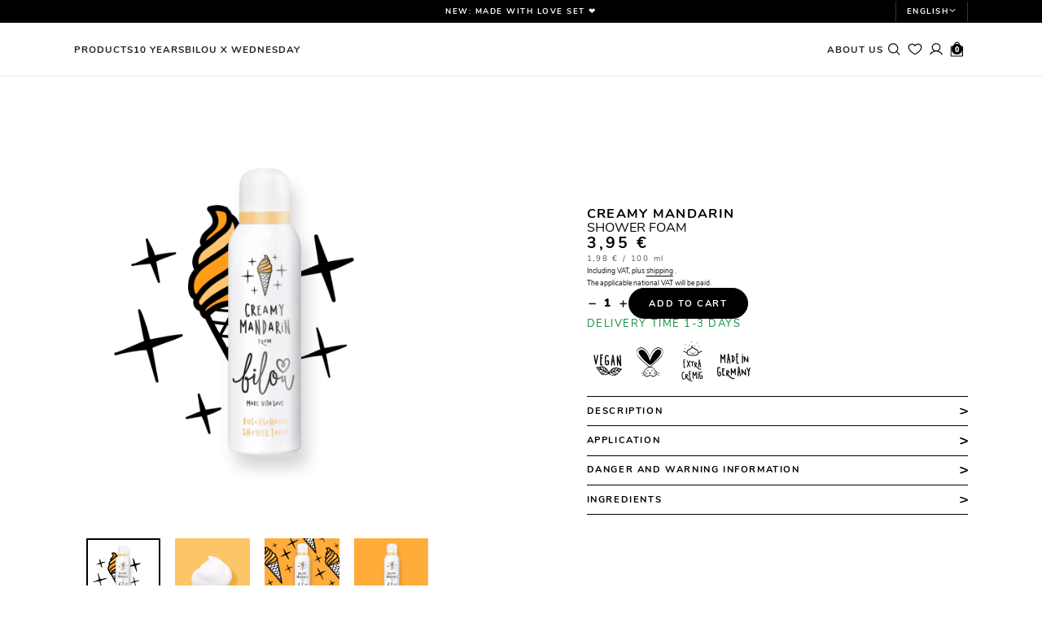

--- FILE ---
content_type: text/html; charset=utf-8
request_url: https://bilou.de/en/products/shower-foam-creamy-mandarin
body_size: 76957
content:
<!doctype html>
<html data-wf-page="676d620a3a11a5b8cc45afe5" data-wf-site="676d620a3a11a5b8cc45af81" lang="en">
<head>
  <meta charset="utf-8">
  <title>Creamy Mandarin | shower foam | bilou</title>
  <meta content="bilou Creamy Mandarin smells of refreshingly fruity mandarin oranges mixed with sweet vanilla ice cream – yummy yummy! Discover it now!" name="description">
  <meta content="Creamy Mandarin | shower foam | bilou" property="og:title">
  <meta content="bilou Creamy Mandarin smells of refreshingly fruity mandarin oranges mixed with sweet vanilla ice cream – yummy yummy! Discover it now!" property="og:description">
  <meta content="Creamy Mandarin | shower foam | bilou" property="twitter:title">
  <meta content="bilou Creamy Mandarin smells of refreshingly fruity mandarin oranges mixed with sweet vanilla ice cream – yummy yummy! Discover it now!" property="twitter:description">
  <meta property="og:type" content="website">
  <meta content="summary_large_image" name="twitter:card">
  <meta content="width=device-width, initial-scale=1" name="viewport">
  <link href="//bilou.de/cdn/shop/t/75/assets/normalize.css?v=7230471698553888871735917031" rel="stylesheet" type="text/css">
  <link href="//bilou.de/cdn/shop/t/75/assets/components.css?v=156429839105677807331746602648" rel="stylesheet" type="text/css">
  <link href="//bilou.de/cdn/shop/t/75/assets/bilou---online-shop.css?v=30608094899369213791769086716" rel="stylesheet" type="text/css">
  <script type="text/javascript">!function(o,c){var n=c.documentElement,t=" w-mod-";n.className+=t+"js",("ontouchstart"in o||o.DocumentTouch&&c instanceof DocumentTouch)&&(n.className+=t+"touch")}(window,document);</script>
  
            
              <link href="//bilou.de/cdn/shop/t/75/assets/favicon.jpg?v=16949077078484576981739183335" rel="shortcut icon" type="image/x-icon">
            
        
  
            
              <link href="//bilou.de/cdn/shop/t/75/assets/webclip.jpg?v=37850444290577354291742390615" rel="apple-touch-icon">
            
        
  <script>
(function(global){global.pageFunctions=global.pageFunctions||{executed:{},functions:{},addFunction:function(id,fn){if(!this.functions[id])this.functions[id]=fn},executeFunctions:function(){if(this.added)return;this.added=true;for(const id in this.functions){if(!this.executed[id]){try{this.functions[id]();this.executed[id]=true}catch(e){console.error(`Error executing function ${id}:`,e)}}}}}})(window);
</script>
  <script type="application/ld+json">
{
  "@context" : "https://schema.org",
  "@type" : "LocalBusiness",
  "mainEntityOfPage": {
         "@type": "WebPage",
         "@id": "https://www.bilou.de/"
         },
  "name" : "NUWENA GMBH",
  "image" : "https://cdn.shopify.com/s/files/1/0598/4033/1985/files/bilou-open-graph.jpg?v=1739182902",
  "telephone" : "+496221-6566420",
  "email" : "info@nuwena.de",
  "address" : {
    "@type" : "PostalAddress",
    "streetAddress" : "Hainsbachweg 9",
    "addressLocality" : "Heidelberg",
    "addressRegion" : "Baden-Wuerttemberg",
    "addressCountry" : "Deutschland",
    "postalCode" : "69120"
  },
  "url" : "https://www.bilou.de/",
   "description": "bilou - made with love and passion. Aussergewoehnliche Duefte, die euch den Tag versuessen. Dusch-, Handschaum, Cremelotion, Bodyspray und Badesalz."
}
</script>
  <!--  Alpine Focus Plugin  -->
  <script defer="" src="https://cdn.jsdelivr.net/npm/@alpinejs/focus@3.x.x/dist/cdn.min.js"></script>
  <!--  Alpine JS  -->
  <script defer="" src="//bilou.de/cdn/shop/t/75/assets/alpinejs3.js?v=95530210460088110851742390612"></script>
  <script defer="" auto="" min="" src="https://cdn.jsdelivr.net/gh/liquify-pro/core@latest/script.js"></script>
  <!--  [Attributes by Finsweet] Modal  -->
  <script async="" src="https://cdn.jsdelivr.net/npm/@finsweet/attributes-modal@1/modal.js"></script>
  <link href="https://bilou.de/en/products/shower-foam-creamy-mandarin" rel="canonical">
  <style>
  [x-cloak] { display: none !important; }
  [li-cloak_disabled] { display: none !important; }
/* Setup Font and Background Color if Text is selected */
::selection {
  color: #fff;
  background: #E91B7F;
}
::-moz-selection {
  color: #fff;
  background: #E91B7F;
}
</style>
  <meta name="google-site-verification" content="z1h_4VCsLzqdU0fqT28RcngD21rRBcMSZoBkqjMfqsE">
  <meta name="theme-color" content="#000" media="(prefers-color-scheme: light)">
  <meta name="theme-color" content="#fff" media="(prefers-color-scheme: dark)">
  <script type="application/ld+json">
  {"@context":"http:\/\/schema.org\/","@id":"\/en\/products\/shower-foam-creamy-mandarin#product","@type":"Product","brand":{"@type":"Brand","name":"dem regulären Artikel-Sortiment"},"category":"shower foam","description":"\nbilou Creamy Mandarin smells of refreshingly fruity mandarin, mixed with sweet vanilla ice cream - yummy yummy!\n","gtin":"4260437290030","image":"https:\/\/bilou.de\/cdn\/shop\/files\/creamy-mandarin-bilou-149869.webp?v=1740722311\u0026width=1920","name":"Creamy Mandarin","offers":{"@id":"\/en\/products\/shower-foam-creamy-mandarin?variant=40525216383185#offer","@type":"Offer","availability":"http:\/\/schema.org\/InStock","price":"3.95","priceCurrency":"EUR","url":"https:\/\/bilou.de\/en\/products\/shower-foam-creamy-mandarin?variant=40525216383185"},"sku":"90047","url":"https:\/\/bilou.de\/en\/products\/shower-foam-creamy-mandarin"}
  </script>
  <script type="application/ld+json">
      {
         "@context": "https://schema.org",
         "@type": "BreadcrumbList",
         "itemListElement":
         [
          {
           "@type": "ListItem",
           "position": 1,
           "item":
           {
            "@id": "https://bilou.de",
            "name": "Home"
            }
          },
        {
           "@type": "ListItem",
           "position": 2,
           "item":
           {
            "@id": "dem regulären Artikel-Sortiment",
            "name": "dem regulären Artikel-Sortiment"
            }
          },
          {
           "@type": "ListItem",
          "position": 3,
          "item":
           {
             "@id": "/en/products/shower-foam-creamy-mandarin",
             "name": "Creamy Mandarin"
           }
          }
         ]
        }
    </script>
<script src="//bilou.de/cdn/shop/t/75/assets/li_helper.js?v=55153307344165938091759133193" type="text/javascript"></script><script>window.performance && window.performance.mark && window.performance.mark('shopify.content_for_header.start');</script><meta name="google-site-verification" content="AvnxkOx0x7oyKpF3isBUWdiH377MYVd4E5-PAPMj1dU">
<meta name="facebook-domain-verification" content="xrob0nuu8asnzwp9idy4k9tg9nutw5">
<meta id="shopify-digital-wallet" name="shopify-digital-wallet" content="/59840331985/digital_wallets/dialog">
<meta name="shopify-checkout-api-token" content="ad57fcef6055c084ce72c3a72fc7237d">
<meta id="in-context-paypal-metadata" data-shop-id="59840331985" data-venmo-supported="false" data-environment="production" data-locale="en_US" data-paypal-v4="true" data-currency="EUR">
<link rel="alternate" hreflang="x-default" href="https://bilou.de/products/duschschaum-creamy-mandarine">
<link rel="alternate" hreflang="de-DE" href="https://bilou.de/products/duschschaum-creamy-mandarine">
<link rel="alternate" hreflang="en-DE" href="https://bilou.de/en/products/shower-foam-creamy-mandarin">
<link rel="alternate" type="application/json+oembed" href="https://bilou.de/en/products/shower-foam-creamy-mandarin.oembed">
<script async="async" src="/checkouts/internal/preloads.js?locale=en-DE"></script>
<link rel="preconnect" href="https://shop.app" crossorigin="anonymous">
<script async="async" src="https://shop.app/checkouts/internal/preloads.js?locale=en-DE&shop_id=59840331985" crossorigin="anonymous"></script>
<script id="apple-pay-shop-capabilities" type="application/json">{"shopId":59840331985,"countryCode":"DE","currencyCode":"EUR","merchantCapabilities":["supports3DS"],"merchantId":"gid:\/\/shopify\/Shop\/59840331985","merchantName":"bilou","requiredBillingContactFields":["postalAddress","email"],"requiredShippingContactFields":["postalAddress","email"],"shippingType":"shipping","supportedNetworks":["visa","maestro","masterCard","amex"],"total":{"type":"pending","label":"bilou","amount":"1.00"},"shopifyPaymentsEnabled":true,"supportsSubscriptions":true}</script>
<script id="shopify-features" type="application/json">{"accessToken":"ad57fcef6055c084ce72c3a72fc7237d","betas":["rich-media-storefront-analytics"],"domain":"bilou.de","predictiveSearch":true,"shopId":59840331985,"locale":"en"}</script>
<script>var Shopify = Shopify || {};
Shopify.shop = "bilou-onlineshop.myshopify.com";
Shopify.locale = "en";
Shopify.currency = {"active":"EUR","rate":"1.0"};
Shopify.country = "DE";
Shopify.theme = {"name":"Bilou\/main","id":169477832969,"schema_name":null,"schema_version":null,"theme_store_id":null,"role":"main"};
Shopify.theme.handle = "null";
Shopify.theme.style = {"id":null,"handle":null};
Shopify.cdnHost = "bilou.de/cdn";
Shopify.routes = Shopify.routes || {};
Shopify.routes.root = "/en/";</script>
<script type="module">!function(o){(o.Shopify=o.Shopify||{}).modules=!0}(window);</script>
<script>!function(o){function n(){var o=[];function n(){o.push(Array.prototype.slice.apply(arguments))}return n.q=o,n}var t=o.Shopify=o.Shopify||{};t.loadFeatures=n(),t.autoloadFeatures=n()}(window);</script>
<script>
  window.ShopifyPay = window.ShopifyPay || {};
  window.ShopifyPay.apiHost = "shop.app\/pay";
  window.ShopifyPay.redirectState = null;
</script>
<script id="shop-js-analytics" type="application/json">{"pageType":"product"}</script>
<script defer="defer" async type="module" src="//bilou.de/cdn/shopifycloud/shop-js/modules/v2/client.init-shop-cart-sync_BT-GjEfc.en.esm.js"></script>
<script defer="defer" async type="module" src="//bilou.de/cdn/shopifycloud/shop-js/modules/v2/chunk.common_D58fp_Oc.esm.js"></script>
<script defer="defer" async type="module" src="//bilou.de/cdn/shopifycloud/shop-js/modules/v2/chunk.modal_xMitdFEc.esm.js"></script>
<script type="module">
  await import("//bilou.de/cdn/shopifycloud/shop-js/modules/v2/client.init-shop-cart-sync_BT-GjEfc.en.esm.js");
await import("//bilou.de/cdn/shopifycloud/shop-js/modules/v2/chunk.common_D58fp_Oc.esm.js");
await import("//bilou.de/cdn/shopifycloud/shop-js/modules/v2/chunk.modal_xMitdFEc.esm.js");

  window.Shopify.SignInWithShop?.initShopCartSync?.({"fedCMEnabled":true,"windoidEnabled":true});

</script>
<script>
  window.Shopify = window.Shopify || {};
  if (!window.Shopify.featureAssets) window.Shopify.featureAssets = {};
  window.Shopify.featureAssets['shop-js'] = {"shop-cart-sync":["modules/v2/client.shop-cart-sync_DZOKe7Ll.en.esm.js","modules/v2/chunk.common_D58fp_Oc.esm.js","modules/v2/chunk.modal_xMitdFEc.esm.js"],"init-fed-cm":["modules/v2/client.init-fed-cm_B6oLuCjv.en.esm.js","modules/v2/chunk.common_D58fp_Oc.esm.js","modules/v2/chunk.modal_xMitdFEc.esm.js"],"shop-cash-offers":["modules/v2/client.shop-cash-offers_D2sdYoxE.en.esm.js","modules/v2/chunk.common_D58fp_Oc.esm.js","modules/v2/chunk.modal_xMitdFEc.esm.js"],"shop-login-button":["modules/v2/client.shop-login-button_QeVjl5Y3.en.esm.js","modules/v2/chunk.common_D58fp_Oc.esm.js","modules/v2/chunk.modal_xMitdFEc.esm.js"],"pay-button":["modules/v2/client.pay-button_DXTOsIq6.en.esm.js","modules/v2/chunk.common_D58fp_Oc.esm.js","modules/v2/chunk.modal_xMitdFEc.esm.js"],"shop-button":["modules/v2/client.shop-button_DQZHx9pm.en.esm.js","modules/v2/chunk.common_D58fp_Oc.esm.js","modules/v2/chunk.modal_xMitdFEc.esm.js"],"avatar":["modules/v2/client.avatar_BTnouDA3.en.esm.js"],"init-windoid":["modules/v2/client.init-windoid_CR1B-cfM.en.esm.js","modules/v2/chunk.common_D58fp_Oc.esm.js","modules/v2/chunk.modal_xMitdFEc.esm.js"],"init-shop-for-new-customer-accounts":["modules/v2/client.init-shop-for-new-customer-accounts_C_vY_xzh.en.esm.js","modules/v2/client.shop-login-button_QeVjl5Y3.en.esm.js","modules/v2/chunk.common_D58fp_Oc.esm.js","modules/v2/chunk.modal_xMitdFEc.esm.js"],"init-shop-email-lookup-coordinator":["modules/v2/client.init-shop-email-lookup-coordinator_BI7n9ZSv.en.esm.js","modules/v2/chunk.common_D58fp_Oc.esm.js","modules/v2/chunk.modal_xMitdFEc.esm.js"],"init-shop-cart-sync":["modules/v2/client.init-shop-cart-sync_BT-GjEfc.en.esm.js","modules/v2/chunk.common_D58fp_Oc.esm.js","modules/v2/chunk.modal_xMitdFEc.esm.js"],"shop-toast-manager":["modules/v2/client.shop-toast-manager_DiYdP3xc.en.esm.js","modules/v2/chunk.common_D58fp_Oc.esm.js","modules/v2/chunk.modal_xMitdFEc.esm.js"],"init-customer-accounts":["modules/v2/client.init-customer-accounts_D9ZNqS-Q.en.esm.js","modules/v2/client.shop-login-button_QeVjl5Y3.en.esm.js","modules/v2/chunk.common_D58fp_Oc.esm.js","modules/v2/chunk.modal_xMitdFEc.esm.js"],"init-customer-accounts-sign-up":["modules/v2/client.init-customer-accounts-sign-up_iGw4briv.en.esm.js","modules/v2/client.shop-login-button_QeVjl5Y3.en.esm.js","modules/v2/chunk.common_D58fp_Oc.esm.js","modules/v2/chunk.modal_xMitdFEc.esm.js"],"shop-follow-button":["modules/v2/client.shop-follow-button_CqMgW2wH.en.esm.js","modules/v2/chunk.common_D58fp_Oc.esm.js","modules/v2/chunk.modal_xMitdFEc.esm.js"],"checkout-modal":["modules/v2/client.checkout-modal_xHeaAweL.en.esm.js","modules/v2/chunk.common_D58fp_Oc.esm.js","modules/v2/chunk.modal_xMitdFEc.esm.js"],"shop-login":["modules/v2/client.shop-login_D91U-Q7h.en.esm.js","modules/v2/chunk.common_D58fp_Oc.esm.js","modules/v2/chunk.modal_xMitdFEc.esm.js"],"lead-capture":["modules/v2/client.lead-capture_BJmE1dJe.en.esm.js","modules/v2/chunk.common_D58fp_Oc.esm.js","modules/v2/chunk.modal_xMitdFEc.esm.js"],"payment-terms":["modules/v2/client.payment-terms_Ci9AEqFq.en.esm.js","modules/v2/chunk.common_D58fp_Oc.esm.js","modules/v2/chunk.modal_xMitdFEc.esm.js"]};
</script>
<script>(function() {
  var isLoaded = false;
  function asyncLoad() {
    if (isLoaded) return;
    isLoaded = true;
    var urls = ["https:\/\/cs.cdn.linkster.co\/main\/scripts\/shopify\/client-script.js?shop=bilou-onlineshop.myshopify.com"];
    for (var i = 0; i < urls.length; i++) {
      var s = document.createElement('script');
      s.type = 'text/javascript';
      s.async = true;
      s.src = urls[i];
      var x = document.getElementsByTagName('script')[0];
      x.parentNode.insertBefore(s, x);
    }
  };
  if(window.attachEvent) {
    window.attachEvent('onload', asyncLoad);
  } else {
    window.addEventListener('load', asyncLoad, false);
  }
})();</script>
<script id="__st">var __st={"a":59840331985,"offset":3600,"reqid":"d19f087a-114e-4583-b767-bb9366f6b03c-1769247029","pageurl":"bilou.de\/en\/products\/shower-foam-creamy-mandarin","u":"cb1a13fcefed","p":"product","rtyp":"product","rid":6866019582161};</script>
<script>window.ShopifyPaypalV4VisibilityTracking = true;</script>
<script id="captcha-bootstrap">!function(){'use strict';const t='contact',e='account',n='new_comment',o=[[t,t],['blogs',n],['comments',n],[t,'customer']],c=[[e,'customer_login'],[e,'guest_login'],[e,'recover_customer_password'],[e,'create_customer']],r=t=>t.map((([t,e])=>`form[action*='/${t}']:not([data-nocaptcha='true']) input[name='form_type'][value='${e}']`)).join(','),a=t=>()=>t?[...document.querySelectorAll(t)].map((t=>t.form)):[];function s(){const t=[...o],e=r(t);return a(e)}const i='password',u='form_key',d=['recaptcha-v3-token','g-recaptcha-response','h-captcha-response',i],f=()=>{try{return window.sessionStorage}catch{return}},m='__shopify_v',_=t=>t.elements[u];function p(t,e,n=!1){try{const o=window.sessionStorage,c=JSON.parse(o.getItem(e)),{data:r}=function(t){const{data:e,action:n}=t;return t[m]||n?{data:e,action:n}:{data:t,action:n}}(c);for(const[e,n]of Object.entries(r))t.elements[e]&&(t.elements[e].value=n);n&&o.removeItem(e)}catch(o){console.error('form repopulation failed',{error:o})}}const l='form_type',E='cptcha';function T(t){t.dataset[E]=!0}const w=window,h=w.document,L='Shopify',v='ce_forms',y='captcha';let A=!1;((t,e)=>{const n=(g='f06e6c50-85a8-45c8-87d0-21a2b65856fe',I='https://cdn.shopify.com/shopifycloud/storefront-forms-hcaptcha/ce_storefront_forms_captcha_hcaptcha.v1.5.2.iife.js',D={infoText:'Protected by hCaptcha',privacyText:'Privacy',termsText:'Terms'},(t,e,n)=>{const o=w[L][v],c=o.bindForm;if(c)return c(t,g,e,D).then(n);var r;o.q.push([[t,g,e,D],n]),r=I,A||(h.body.append(Object.assign(h.createElement('script'),{id:'captcha-provider',async:!0,src:r})),A=!0)});var g,I,D;w[L]=w[L]||{},w[L][v]=w[L][v]||{},w[L][v].q=[],w[L][y]=w[L][y]||{},w[L][y].protect=function(t,e){n(t,void 0,e),T(t)},Object.freeze(w[L][y]),function(t,e,n,w,h,L){const[v,y,A,g]=function(t,e,n){const i=e?o:[],u=t?c:[],d=[...i,...u],f=r(d),m=r(i),_=r(d.filter((([t,e])=>n.includes(e))));return[a(f),a(m),a(_),s()]}(w,h,L),I=t=>{const e=t.target;return e instanceof HTMLFormElement?e:e&&e.form},D=t=>v().includes(t);t.addEventListener('submit',(t=>{const e=I(t);if(!e)return;const n=D(e)&&!e.dataset.hcaptchaBound&&!e.dataset.recaptchaBound,o=_(e),c=g().includes(e)&&(!o||!o.value);(n||c)&&t.preventDefault(),c&&!n&&(function(t){try{if(!f())return;!function(t){const e=f();if(!e)return;const n=_(t);if(!n)return;const o=n.value;o&&e.removeItem(o)}(t);const e=Array.from(Array(32),(()=>Math.random().toString(36)[2])).join('');!function(t,e){_(t)||t.append(Object.assign(document.createElement('input'),{type:'hidden',name:u})),t.elements[u].value=e}(t,e),function(t,e){const n=f();if(!n)return;const o=[...t.querySelectorAll(`input[type='${i}']`)].map((({name:t})=>t)),c=[...d,...o],r={};for(const[a,s]of new FormData(t).entries())c.includes(a)||(r[a]=s);n.setItem(e,JSON.stringify({[m]:1,action:t.action,data:r}))}(t,e)}catch(e){console.error('failed to persist form',e)}}(e),e.submit())}));const S=(t,e)=>{t&&!t.dataset[E]&&(n(t,e.some((e=>e===t))),T(t))};for(const o of['focusin','change'])t.addEventListener(o,(t=>{const e=I(t);D(e)&&S(e,y())}));const B=e.get('form_key'),M=e.get(l),P=B&&M;t.addEventListener('DOMContentLoaded',(()=>{const t=y();if(P)for(const e of t)e.elements[l].value===M&&p(e,B);[...new Set([...A(),...v().filter((t=>'true'===t.dataset.shopifyCaptcha))])].forEach((e=>S(e,t)))}))}(h,new URLSearchParams(w.location.search),n,t,e,['guest_login'])})(!0,!0)}();</script>
<script integrity="sha256-4kQ18oKyAcykRKYeNunJcIwy7WH5gtpwJnB7kiuLZ1E=" data-source-attribution="shopify.loadfeatures" defer="defer" src="//bilou.de/cdn/shopifycloud/storefront/assets/storefront/load_feature-a0a9edcb.js" crossorigin="anonymous"></script>
<script crossorigin="anonymous" defer="defer" src="//bilou.de/cdn/shopifycloud/storefront/assets/shopify_pay/storefront-65b4c6d7.js?v=20250812"></script>
<script data-source-attribution="shopify.dynamic_checkout.dynamic.init">var Shopify=Shopify||{};Shopify.PaymentButton=Shopify.PaymentButton||{isStorefrontPortableWallets:!0,init:function(){window.Shopify.PaymentButton.init=function(){};var t=document.createElement("script");t.src="https://bilou.de/cdn/shopifycloud/portable-wallets/latest/portable-wallets.en.js",t.type="module",document.head.appendChild(t)}};
</script>
<script data-source-attribution="shopify.dynamic_checkout.buyer_consent">
  function portableWalletsHideBuyerConsent(e){var t=document.getElementById("shopify-buyer-consent"),n=document.getElementById("shopify-subscription-policy-button");t&&n&&(t.classList.add("hidden"),t.setAttribute("aria-hidden","true"),n.removeEventListener("click",e))}function portableWalletsShowBuyerConsent(e){var t=document.getElementById("shopify-buyer-consent"),n=document.getElementById("shopify-subscription-policy-button");t&&n&&(t.classList.remove("hidden"),t.removeAttribute("aria-hidden"),n.addEventListener("click",e))}window.Shopify?.PaymentButton&&(window.Shopify.PaymentButton.hideBuyerConsent=portableWalletsHideBuyerConsent,window.Shopify.PaymentButton.showBuyerConsent=portableWalletsShowBuyerConsent);
</script>
<script data-source-attribution="shopify.dynamic_checkout.cart.bootstrap">document.addEventListener("DOMContentLoaded",(function(){function t(){return document.querySelector("shopify-accelerated-checkout-cart, shopify-accelerated-checkout")}if(t())Shopify.PaymentButton.init();else{new MutationObserver((function(e,n){t()&&(Shopify.PaymentButton.init(),n.disconnect())})).observe(document.body,{childList:!0,subtree:!0})}}));
</script>
<link id="shopify-accelerated-checkout-styles" rel="stylesheet" media="screen" href="https://bilou.de/cdn/shopifycloud/portable-wallets/latest/accelerated-checkout-backwards-compat.css" crossorigin="anonymous">
<style id="shopify-accelerated-checkout-cart">
        #shopify-buyer-consent {
  margin-top: 1em;
  display: inline-block;
  width: 100%;
}

#shopify-buyer-consent.hidden {
  display: none;
}

#shopify-subscription-policy-button {
  background: none;
  border: none;
  padding: 0;
  text-decoration: underline;
  font-size: inherit;
  cursor: pointer;
}

#shopify-subscription-policy-button::before {
  box-shadow: none;
}

      </style>

<script>window.performance && window.performance.mark && window.performance.mark('shopify.content_for_header.end');</script><!-- BEGIN app block: shopify://apps/pandectes-gdpr/blocks/banner/58c0baa2-6cc1-480c-9ea6-38d6d559556a -->
  
    
      <!-- TCF is active, scripts are loaded above -->
      
        <script>
          if (!window.PandectesRulesSettings) {
            window.PandectesRulesSettings = {"store":{"id":59840331985,"adminMode":false,"headless":false,"storefrontRootDomain":"","checkoutRootDomain":"","storefrontAccessToken":""},"banner":{"revokableTrigger":true,"cookiesBlockedByDefault":"7","hybridStrict":false,"isActive":true},"geolocation":{"brOnly":false,"caOnly":false,"euOnly":false,"jpOnly":false,"thOnly":false,"canadaOnly":false,"globalVisibility":true},"blocker":{"isActive":false,"googleConsentMode":{"isActive":true,"id":"","analyticsId":"","adStorageCategory":4,"analyticsStorageCategory":2,"functionalityStorageCategory":1,"personalizationStorageCategory":1,"securityStorageCategory":0,"customEvent":true,"redactData":true,"urlPassthrough":false},"facebookPixel":{"isActive":false,"id":"","ldu":false},"microsoft":{},"rakuten":{"isActive":false,"cmp":false,"ccpa":false},"gpcIsActive":false,"defaultBlocked":7,"patterns":{"whiteList":["pay.google.com"],"blackList":{"1":["www.paypal.com","google-analytics.com|googletagmanager.com/gtag/destination|googletagmanager.com/gtag/js?id=UA|googletagmanager.com/gtag/js?id=G","cdn.jsdelivr.net","limits.minmaxify.com","shop.app"],"2":["linkster"],"4":["s.pinimg.com/ct/core.js|s.pinimg.com/ct/lib","googletagmanager.com/gtag/js\\?id=AW|googleadservices.com","static.klaviyo.com|www.klaviyo.com|static-tracking.klaviyo.com|a.klaviyo.com","connect.facebook.net","analytics.tiktok.com/i18n/pixel"],"8":[]},"iframesWhiteList":[],"iframesBlackList":{"1":["www.youtube.com|www.youtube-nocookie.com"],"2":[],"4":[],"8":[]},"beaconsWhiteList":[],"beaconsBlackList":{"1":[],"2":[],"4":[],"8":[]}}}};
            const rulesScript = document.createElement('script');
            window.PandectesRulesSettings.auto = true;
            rulesScript.src = "https://cdn.shopify.com/extensions/019bed03-b206-7ab3-9c8b-20b884e5903f/gdpr-243/assets/pandectes-rules.js";
            const firstChild = document.head.firstChild;
            document.head.insertBefore(rulesScript, firstChild);
          }
        </script>
      
      <script>
        
          window.PandectesSettings = {"store":{"id":59840331985,"plan":"enterprise","theme":"Bilou/main","primaryLocale":"de","adminMode":false,"headless":false,"storefrontRootDomain":"","checkoutRootDomain":"","storefrontAccessToken":""},"tsPublished":1752087844,"declaration":{"showPurpose":true,"showProvider":true,"declIntroText":"Wir verwenden Cookies, um die Funktionalität der Website zu optimieren, die Leistung zu analysieren und Ihnen ein personalisiertes Erlebnis zu bieten. Einige Cookies sind für den ordnungsgemäßen Betrieb der Website unerlässlich. Diese Cookies können nicht deaktiviert werden. In diesem Fenster können Sie Ihre Präferenzen für Cookies verwalten.","showDateGenerated":true},"language":{"unpublished":[],"languageMode":"Multilingual","fallbackLanguage":"de","languageDetection":"browser","languagesSupported":["en"]},"texts":{"managed":{"headerText":{"de":"Wir respektieren deine Privatsphäre","en":"We respect your privacy"},"consentText":{"de":"<img src=\"https://bilou.de/cdn/shop/files/bilou-logo_medium.png\" style=\"float:left;\" width=\"60px\" alt=\"bilou\"/><p style=\"margin:-5px 0 10px 80px;\"><strong>Privatsphäre-Einstellungen</strong></p><p style=\"margin-bottom:5px;\" class=\"cctextarea\" id=\"ccupperpart\">&nbsp;</p>\n<p class=\"cctextarea\" style=\"margin-bottom:5px;\" id=\"ccmiddlepart\">&nbsp;</p>\n<hr style=\"border-top: 1px dotted #CCC; width:50%;text-align:left;margin:7px 0;\">\n<p id=\"cclowerpart\" style=\"font-size:60%;\nline-height:1.2em !important;\nletter-spacing:0px !important;\"><sup>U</sup>. Wenn du alle Services akzeptierst, erlaubst du, dass Google Analytics<sup>2,U</sup>, Klaviyo <sup>3,U</sup> Google Ads <sup>3,U</sup> und Facebook Pixel <sup>3,U</sup>, Instagram <sup>1,U</sup>, Pinterest <sup>3,U</sup> geladen werden. Diese sind nach ihrem Zweck in Gruppen Funktional<sup>1</sup>, Statistik <sup>2</sup>und Marketing<sup>2</sup> unterteilt (Zugehörigkeit durch hochgestellte Zahlen gekennzeichnet).</p>","en":"<img src=\"https://bilou.de/cdn/shop/files/bilou-logo_medium. png\" style=\"float:left;\" width=\"60px\" alt=\"bilou\"/><p style=\"margin:-5px 0 10px 80px;\"><strong>Privacy settings</strong></p><p style=\"margin-bottom:5px;\" class=\"cctextarea\" id=\"ccupperpart\">&nbsp;</p> <p class=\"cctextarea\" style=\"margin-bottom: 5px;\" id=\"ccmiddlepart\">&nbsp;</p> <hr style=\"border-top: 1px dotted #CCC; width:50%;text-align:left;margin:7px 0;\"> <p id=\"cclowerpart\" style=\"font-size:60%; line-height:1. 2em !important; letter-spacing:0px !important;\"><sup>U</sup>. If you accept all services, you allow Google Analytics<sup>2,U</sup>, Klaviyo <sup>3,U</sup> Google Ads <sup>3,U</sup> and Facebook Pixel <sup>3,U</sup>, Instagram <sup>1,U</sup>, Pinterest <sup>3,U</sup> to be loaded. These are divided according to their purpose into groups Functional<sup>1</sup>, Statistics<sup>2</sup> and Marketing<sup>2</sup> (membership indicated by superscript numbers).</p>"},"linkText":{"de":"Datenschutzerklärung","en":"Privacy policy"},"imprintText":{"de":"Impressum","en":"Imprint"},"googleLinkText":{"de":"Googles Datenschutzbestimmungen","en":"Google's Privacy Terms"},"allowButtonText":{"de":"Alle akzeptieren","en":"Accept all"},"denyButtonText":{"de":"Weiter ohne Einwilligung","en":"Continue without consent"},"dismissButtonText":{"de":"Okay","en":"Ok"},"leaveSiteButtonText":{"de":"Diese Seite verlassen","en":"Leave this site"},"preferencesButtonText":{"de":"Individuelle Einstellungen","en":"Individual settings"},"cookiePolicyText":{"de":"Cookie-Richtlinie","en":"Cookie policy"},"preferencesPopupTitleText":{"de":"Einwilligungseinstellungen verwalten","en":"Manage consent preferences"},"preferencesPopupIntroText":{"de":"Wir verwenden Cookies, um die Funktionalität der Website zu optimieren, die Leistung zu analysieren und dir ein personalisiertes Erlebnis zu bieten. Einige Cookies sind für den ordnungsgemäßen Betrieb der Website unerlässlich. Diese Cookies können nicht deaktiviert werden. In diesem Fenster kannst du deine Präferenzen für Cookies verwalten.","en":"We use cookies to optimize the functionality of the website, analyze performance and provide you with a personalized experience. Some cookies are essential for the proper operation of the website. These cookies cannot be disabled. You can manage your cookie preferences in this window."},"preferencesPopupSaveButtonText":{"de":"Auswahl speichern","en":"Save preferences"},"preferencesPopupCloseButtonText":{"de":"Schließen","en":"Close"},"preferencesPopupAcceptAllButtonText":{"de":"Alles Akzeptieren","en":"Accept all"},"preferencesPopupRejectAllButtonText":{"de":"Alles ablehnen","en":"Reject all"},"cookiesDetailsText":{"de":"Cookie-Details","en":"Cookies details"},"preferencesPopupAlwaysAllowedText":{"de":"Immer erlaubt","en":"Always allowed"},"accessSectionParagraphText":{"de":"Sie haben das Recht, jederzeit auf Ihre Daten zuzugreifen.","en":"You have the right to request access to your data at any time."},"accessSectionTitleText":{"de":"Datenübertragbarkeit","en":"Data portability"},"accessSectionAccountInfoActionText":{"de":"persönliche Daten","en":"Personal data"},"accessSectionDownloadReportActionText":{"de":"Alle Daten anfordern","en":"Request export"},"accessSectionGDPRRequestsActionText":{"de":"Anfragen betroffener Personen","en":"Data subject requests"},"accessSectionOrdersRecordsActionText":{"de":"Aufträge","en":"Orders"},"rectificationSectionParagraphText":{"de":"Sie haben das Recht, die Aktualisierung Ihrer Daten zu verlangen, wann immer Sie dies für angemessen halten.","en":"You have the right to request your data to be updated whenever you think it is appropriate."},"rectificationSectionTitleText":{"de":"Datenberichtigung","en":"Data Rectification"},"rectificationCommentPlaceholder":{"de":"Beschreiben Sie, was Sie aktualisieren möchten","en":"Describe what you want to be updated"},"rectificationCommentValidationError":{"de":"Kommentar ist erforderlich","en":"Comment is required"},"rectificationSectionEditAccountActionText":{"de":"Aktualisierung anfordern","en":"Request an update"},"erasureSectionTitleText":{"de":"Recht auf Vergessenwerden","en":"Right to be forgotten"},"erasureSectionParagraphText":{"de":"Sie haben das Recht, die Löschung aller Ihrer Daten zu verlangen. Danach können Sie nicht mehr auf Ihr Konto zugreifen.","en":"You have the right to ask all your data to be erased. After that, you will no longer be able to access your account."},"erasureSectionRequestDeletionActionText":{"de":"Löschung personenbezogener Daten anfordern","en":"Request personal data deletion"},"consentDate":{"de":"Zustimmungsdatum","en":"Consent date"},"consentId":{"de":"Einwilligungs-ID","en":"Consent ID"},"consentSectionChangeConsentActionText":{"de":"Einwilligungspräferenz ändern","en":"Change consent preference"},"consentSectionConsentedText":{"de":"Sie haben der Cookie-Richtlinie dieser Website zugestimmt am","en":"You consented to the cookies policy of this website on"},"consentSectionNoConsentText":{"de":"Sie haben der Cookie-Richtlinie dieser Website nicht zugestimmt.","en":"You have not consented to the cookies policy of this website."},"consentSectionTitleText":{"de":"Ihre Cookie-Einwilligung","en":"Your cookie consent"},"consentStatus":{"de":"Einwilligungspräferenz","en":"Consent preference"},"confirmationFailureMessage":{"de":"Ihre Anfrage wurde nicht bestätigt. Bitte versuchen Sie es erneut und wenn das Problem weiterhin besteht, wenden Sie sich an den Ladenbesitzer, um Hilfe zu erhalten","en":"Your request was not verified. Please try again and if problem persists, contact store owner for assistance"},"confirmationFailureTitle":{"de":"Ein Problem ist aufgetreten","en":"A problem occurred"},"confirmationSuccessMessage":{"de":"Wir werden uns in Kürze zu Ihrem Anliegen bei Ihnen melden.","en":"We will soon get back to you as to your request."},"confirmationSuccessTitle":{"de":"Ihre Anfrage wurde bestätigt","en":"Your request is verified"},"guestsSupportEmailFailureMessage":{"de":"Ihre Anfrage wurde nicht übermittelt. Bitte versuchen Sie es erneut und wenn das Problem weiterhin besteht, wenden Sie sich an den Shop-Inhaber, um Hilfe zu erhalten.","en":"Your request was not submitted. Please try again and if problem persists, contact store owner for assistance."},"guestsSupportEmailFailureTitle":{"de":"Ein Problem ist aufgetreten","en":"A problem occurred"},"guestsSupportEmailPlaceholder":{"de":"E-Mail-Addresse","en":"E-mail address"},"guestsSupportEmailSuccessMessage":{"de":"Wenn Sie als Kunde dieses Shops registriert sind, erhalten Sie in Kürze eine E-Mail mit Anweisungen zum weiteren Vorgehen.","en":"If you are registered as a customer of this store, you will soon receive an email with instructions on how to proceed."},"guestsSupportEmailSuccessTitle":{"de":"Vielen Dank für die Anfrage","en":"Thank you for your request"},"guestsSupportEmailValidationError":{"de":"Email ist ungültig","en":"Email is not valid"},"guestsSupportInfoText":{"de":"Bitte loggen Sie sich mit Ihrem Kundenkonto ein, um fortzufahren.","en":"Please login with your customer account to further proceed."},"submitButton":{"de":"einreichen","en":"Submit"},"submittingButton":{"de":"Senden...","en":"Submitting..."},"cancelButton":{"de":"Abbrechen","en":"Cancel"},"declIntroText":{"de":"Wir verwenden Cookies, um die Funktionalität der Website zu optimieren, die Leistung zu analysieren und Ihnen ein personalisiertes Erlebnis zu bieten. Einige Cookies sind für den ordnungsgemäßen Betrieb der Website unerlässlich. Diese Cookies können nicht deaktiviert werden. In diesem Fenster können Sie Ihre Präferenzen für Cookies verwalten.","en":"We use cookies to optimize the functionality of the website, analyze performance and provide you with a personalized experience. Some cookies are essential for the proper operation of the website. These cookies cannot be disabled. You can manage your cookie preferences in this window."},"declName":{"de":"Name","en":"Name"},"declPurpose":{"de":"Zweck","en":"Purpose"},"declType":{"de":"Typ","en":"Type"},"declRetention":{"de":"Speicherdauer","en":"Retention"},"declProvider":{"de":"Anbieter","en":"Provider"},"declFirstParty":{"de":"Erstanbieter","en":"First-party"},"declThirdParty":{"de":"Drittanbieter","en":"Third-party"},"declSeconds":{"de":"Sekunden","en":"seconds"},"declMinutes":{"de":"Minuten","en":"minutes"},"declHours":{"de":"Std.","en":"hours"},"declDays":{"de":"Tage","en":"days"},"declMonths":{"de":"Monate","en":"months"},"declYears":{"de":"Jahre","en":"years"},"declSession":{"de":"Sitzung","en":"Session"},"declDomain":{"de":"Domain","en":"Domain"},"declPath":{"de":"Weg","en":"Path"}},"categories":{"strictlyNecessaryCookiesTitleText":{"de":"Essenzielle Cookies","en":"Essential cookies"},"strictlyNecessaryCookiesDescriptionText":{"de":"Essenzielle Services sind für die grundlegende Funktionalität der Website erforderlich. Sie enthalten nur technisch notwendige Services. Diesen Services kann nicht widersprochen werden.","en":"Essential services are required for the basic functionality of the website. They only contain technically necessary services. You cannot object to these services."},"functionalityCookiesTitleText":{"de":"Funktionale Cookies","en":"Functional cookies"},"functionalityCookiesDescriptionText":{"de":"Funktionale Services sind notwendig, um über die wesentliche Funktionalität der Website hinausgehende Features wie hübschere Schriftarten, Videowiedergabe oder interaktive Web 2.0-Features bereitzustellen. Inhalte von z. B. Video- und Social Media-Plattformen sind standardmäßig gesperrt und können zugestimmt werden. Wenn dem Service zugestimmt wird, werden diese Inhalte automatisch ohne weitere manuelle Einwilligung geladen.","en":"Functional services are necessary to provide features that go beyond the essential functionality of the website, such as prettier fonts, video playback or interactive Web 2.0 features. Content from video and social media platforms, for example, is blocked by default and can be consented to. If the service is approved, this content is automatically loaded without further manual consent."},"performanceCookiesTitleText":{"de":"Statistik-Cookies","en":"Performance cookies"},"performanceCookiesDescriptionText":{"de":"Diese Cookies ermöglichen es uns, die Leistung unserer Website zu überwachen und zu verbessern. Sie ermöglichen es uns beispielsweise, Besuche zu zählen, Verkehrsquellen zu identifizieren und zu sehen, welche Teile der Website am beliebtesten sind.","en":"These cookies allow us to monitor and improve the performance of our website. For example, they allow us to count visits, identify traffic sources and see which parts of the website are the most popular."},"targetingCookiesTitleText":{"de":"Marketing-Cookies","en":"Targeting cookies"},"targetingCookiesDescriptionText":{"de":"Marketing Services werden von uns und Dritten genutzt, um das Verhalten einzelner Nutzer aufzuzeichnen, die gesammelten Daten zu analysieren und z. B. personalisierte Werbung anzuzeigen. Diese Services ermöglichen es uns, Nutzer über mehrere Websites hinweg zu verfolgen.","en":"Marketing services are used by us and third parties to record the behaviour of individual users, to analyze the collected data and, for example, to display personalized advertising. These services enable us to track users across multiple websites."},"unclassifiedCookiesTitleText":{"de":"Unklassifizierte Cookies","en":"Unclassified cookies"},"unclassifiedCookiesDescriptionText":{"de":"Unklassifizierte Cookies sind Cookies, die wir gerade zusammen mit den Anbietern einzelner Cookies klassifizieren.","en":"Unclassified cookies are cookies that we are in the process of classifying, together with the providers of individual cookies."}},"auto":{}},"library":{"previewMode":false,"fadeInTimeout":0,"defaultBlocked":7,"showLink":true,"showImprintLink":true,"showGoogleLink":false,"enabled":true,"cookie":{"expiryDays":365,"secure":true,"domain":""},"dismissOnScroll":false,"dismissOnWindowClick":false,"dismissOnTimeout":false,"palette":{"popup":{"background":"#FFFFFF","backgroundForCalculations":{"a":1,"b":255,"g":255,"r":255},"text":"#000000"},"button":{"background":"#000000","backgroundForCalculations":{"a":1,"b":0,"g":0,"r":0},"text":"#FFFFFF","textForCalculation":{"a":1,"b":255,"g":255,"r":255},"border":"transparent"}},"content":{"href":"https://bilou.de/pages/datenschutz","imprintHref":"https://bilou.de/pages/impressum","close":"&#10005;","target":"","logo":""},"window":"<div role=\"dialog\" aria-label=\"Wir respektieren deine Privatsphäre\" aria-describedby=\"cookieconsent:desc\" id=\"pandectes-banner\" class=\"cc-window-wrapper cc-bottom-wrapper\"><div class=\"pd-cookie-banner-window cc-window {{classes}}\"><!--googleoff: all-->{{children}}<!--googleon: all--></div></div>","compliance":{"custom":"<div class=\"cc-compliance cc-highlight\">{{preferences}}{{deny}}{{allow}}</div>"},"type":"custom","layouts":{"basic":"{{messagelink}}{{compliance}}"},"position":"bottom","theme":"classic","revokable":false,"animateRevokable":false,"revokableReset":false,"revokableLogoUrl":"https://bilou-onlineshop.myshopify.com/cdn/shop/files/pandectes-reopen-logo.png","revokablePlacement":"bottom-left","revokableMarginHorizontal":15,"revokableMarginVertical":15,"static":false,"autoAttach":true,"hasTransition":true,"blacklistPage":[""],"elements":{"close":"<button aria-label=\"Schließen\" type=\"button\" class=\"cc-close\">{{close}}</button>","dismiss":"<button type=\"button\" class=\"cc-btn cc-btn-decision cc-dismiss\">{{dismiss}}</button>","allow":"<button type=\"button\" class=\"cc-btn cc-btn-decision cc-allow\">{{allow}}</button>","deny":"<button type=\"button\" class=\"cc-btn cc-btn-decision cc-deny\">{{deny}}</button>","preferences":"<button type=\"button\" class=\"cc-btn cc-settings\" onclick=\"Pandectes.fn.openPreferences()\">{{preferences}}</button>"}},"geolocation":{"brOnly":false,"caOnly":false,"euOnly":false,"jpOnly":false,"thOnly":false,"canadaOnly":false,"globalVisibility":true},"dsr":{"guestsSupport":true,"accessSectionDownloadReportAuto":false},"banner":{"resetTs":1689759379,"extraCss":"        .cc-banner-logo {max-width: 24em!important;}    @media(min-width: 768px) {.cc-window.cc-floating{max-width: 24em!important;width: 24em!important;}}    .cc-message, .pd-cookie-banner-window .cc-header, .cc-logo {text-align: left}    .cc-window-wrapper{z-index: 2147483647;}    .cc-window{z-index: 2147483647;font-family: inherit;}    .pd-cookie-banner-window .cc-header{font-family: inherit;}    .pd-cp-ui{font-family: inherit; background-color: #FFFFFF;color:#000000;}    button.pd-cp-btn, a.pd-cp-btn{background-color:#000000;color:#FFFFFF!important;}    input + .pd-cp-preferences-slider{background-color: rgba(0, 0, 0, 0.3)}    .pd-cp-scrolling-section::-webkit-scrollbar{background-color: rgba(0, 0, 0, 0.3)}    input:checked + .pd-cp-preferences-slider{background-color: rgba(0, 0, 0, 1)}    .pd-cp-scrolling-section::-webkit-scrollbar-thumb {background-color: rgba(0, 0, 0, 1)}    .pd-cp-ui-close{color:#000000;}    .pd-cp-preferences-slider:before{background-color: #FFFFFF}    .pd-cp-title:before {border-color: #000000!important}    .pd-cp-preferences-slider{background-color:#000000}    .pd-cp-toggle{color:#000000!important}    @media(max-width:699px) {.pd-cp-ui-close-top svg {fill: #000000}}    .pd-cp-toggle:hover,.pd-cp-toggle:visited,.pd-cp-toggle:active{color:#000000!important}    .pd-cookie-banner-window {}  #ccupperpart:before {content: \"Wir verwenden Cookies und ähnliche Technologien auf unserer Website und verarbeiten personenbezogene Daten von dir (z. B. deine IP-Adresse), um etwa Inhalte und Anzeigen zu personalisieren, Medien von Drittanbietern einzubinden oder Zugriffe auf unsere Website zu analysieren. Die Datenverarbeitung kann auch erst in Folge gesetzter Cookies stattfinden. Wir teilen diese Daten mit Dritten, die wir in den Privatsphäre-Einstellungen benennen.\";}#ccmiddlepart:before {content: \"Die Datenverarbeitung kann mit deiner Einwilligung oder auf Basis eines berechtigten Interesses erfolgen, dem du in den Privatsphäre-Einstellungen widersprechen kannst. Du hast das Recht, nicht einzuwilligen und deine Einwilligung zu einem späteren Zeitpunkt zu ändern oder zu widerrufen. Weitere Informationen zur Verwendung deiner Daten findest du in unserer Datenschutzerklärung.\";}#cclowerpart:before {content: \" Einige Services verarbeiten personenbezogene Daten in den USA. Indem du der Nutzung dieser Services zustimmst, erklärst du dich auch mit der Verarbeitung deiner Daten in den USA gemäß Art. 49 (1) lit. a DSGVO einverstanden. Die USA werden vom EuGH als ein Land mit einem unzureichenden Datenschutz-Niveau nach EU-Standards angesehen. Insbesondere besteht das Risiko, dass deine Daten von US-Behörden zu Kontroll- und Überwachungszwecken verarbeitet werden – unter Umständen ohne die Möglichkeit eines Rechtsbehelfs.\";}.cctextarea  {font-size:70%;line-height:140%;letter-spacing:0px !important;}.cc-btn.cc-btn-decision {    width: 100%;}/*.cc-color-override-1293961092 .cc-highlight .cc-btn {    background-color: #FFF !important;}.cc-color-override-1293961092 .cc-highlight .cc-btn:hover {    background-color: #000 !important;}*/.cc-window .cc-compliance.cc-highlight {\t flex-direction: column-reverse;\t width: 100%;}@media (min-width:600px){ .cc-window .cc-compliance.cc-highlight {\t flex-direction: column-reverse;\t width: 66%;}}.cc-link {  font-size:0.8em;}.cc-btn {   background-color: #000 !important;   border-radius: 0 !important;    border-color: #fff !important;    color: #FFF !important;     width: 100%;    margin-bottom:2px; }.cc-btn.cc-settings, .cc-btn.cc-settings a, .cc-btn.cc-settings:hover {   border-radius: 0 !important;    border-color: #fff !important;    background-color:#FFF !important;    color: #000 !important;     width: 100%;    margin-left: 6px; } .cc-window { border-top: 3px solid #000; }","customJavascript":{},"showPoweredBy":false,"logoHeight":40,"revokableTrigger":true,"hybridStrict":false,"cookiesBlockedByDefault":"7","isActive":true,"implicitSavePreferences":true,"cookieIcon":false,"blockBots":false,"showCookiesDetails":true,"hasTransition":true,"blockingPage":false,"showOnlyLandingPage":false,"leaveSiteUrl":"https://www.google.com","linkRespectStoreLang":false},"cookies":{"0":[{"name":"keep_alive","type":"http","domain":"bilou.de","path":"/","provider":"Shopify","firstParty":true,"retention":"30 minute(s)","expires":30,"unit":"declMinutes","purpose":{"de":"Used in connection with buyer localization.","en":"Used when international domain redirection is enabled to determine if a request is the first one of a session."}},{"name":"localization","type":"http","domain":"bilou.de","path":"/","provider":"Shopify","firstParty":true,"retention":"1 year(s)","expires":1,"unit":"declYears","purpose":{"de":"Shopify store localization","en":"Used to localize the cart to the correct country."}},{"name":"_cmp_a","type":"http","domain":".bilou.de","path":"/","provider":"Shopify","firstParty":true,"retention":"24 hour(s)","expires":24,"unit":"declHours","purpose":{"de":"Used for managing customer privacy settings.","en":"Used for managing customer privacy settings."}},{"name":"cart_currency","type":"http","domain":"bilou.de","path":"/","provider":"Shopify","firstParty":true,"retention":"14 day(s)","expires":14,"unit":"declDays","purpose":{"de":"Used in connection with shopping cart.","en":"Used after a checkout is completed to initialize a new empty cart with the same currency as the one just used."}},{"name":"secure_customer_sig","type":"http","domain":"bilou.de","path":"/","provider":"Shopify","firstParty":true,"retention":"1 year(s)","expires":1,"unit":"declYears","purpose":{"de":"Used in connection with customer login.","en":"Used to identify a user after they sign into a shop as a customer so they do not need to log in again."}},{"name":"cart","type":"http","domain":"bilou.de","path":"/","provider":"Shopify","firstParty":true,"retention":"14 day(s)","expires":14,"unit":"declDays","purpose":{"de":"Used in connection with shopping cart.","en":"Contains information related to the user's cart."}},{"name":"cart_sig","type":"http","domain":"bilou.de","path":"/","provider":"Shopify","firstParty":true,"retention":"14 day(s)","expires":14,"unit":"declDays","purpose":{"de":"Used in connection with checkout.","en":"A hash of the contents of a cart. This is used to verify the integrity of the cart and to ensure performance of some cart operations."}},{"name":"cart_ts","type":"http","domain":"bilou.de","path":"/","provider":"Shopify","firstParty":true,"retention":"14 day(s)","expires":14,"unit":"declDays","purpose":{"de":"Used in connection with checkout.","en":"Used in connection with checkout."}},{"name":"cart_ver","type":"http","domain":"bilou.de","path":"/","provider":"Shopify","firstParty":true,"retention":"14 day(s)","expires":14,"unit":"declDays","purpose":{"de":"Used in connection with shopping cart."}},{"name":"shopify_pay_redirect","type":"http","domain":"bilou.de","path":"/","provider":"Shopify","firstParty":true,"retention":"60 minute(s)","expires":60,"unit":"declMinutes","purpose":{"de":"Used in connection with checkout.","en":"Used to accelerate the checkout process when the buyer has a Shop Pay account."}},{"name":"_tracking_consent","type":"http","domain":".bilou.de","path":"/","provider":"Shopify","firstParty":true,"retention":"1 year(s)","expires":1,"unit":"declYears","purpose":{"de":"Tracking preferences.","en":"Used to store a user's preferences if a merchant has set up privacy rules in the visitor's region."}},{"name":"_secure_session_id","type":"http","domain":"bilou.de","path":"/","provider":"Shopify","firstParty":true,"retention":"24 hour(s)","expires":24,"unit":"declHours","purpose":{"de":"Used in connection with navigation through a storefront."}},{"name":"_pandectes_gdpr","type":"http","domain":"bilou.de","path":"/","provider":"Pandectes","firstParty":true,"retention":"1 year(s)","expires":1,"unit":"declYears","purpose":{"de":"Wird für die Funktionalität des Cookies-Zustimmungsbanners verwendet.","en":"Used for the functionality of the cookies consent banner."}},{"name":"apps-info-candyrack-is-installed","type":"html_session","domain":"https://bilou.de","path":"/","provider":"Digismoothie s.r.o","firstParty":true,"retention":"Session","expires":0,"unit":"declDays","purpose":{"en":"This cookie is used to determine whether the CandyRack app is installed on the Shopify website. It helps to ensure the smooth functionality of the app by storing whether or not the app is already active during the user's current session.","de":"Dieses Cookie wird genutzt, um festzustellen, ob die CandyRack App auf der Shopify-Website installiert ist. Es hilft dabei, die Funktionalität der App reibungslos zu gewährleisten, indem es speichert, ob die App bei der aktuellen Sitzung des Nutzers bereits aktiv ist oder nicht."}},{"name":"candyrack-discount-code","type":"html_local","domain":"https://bilou.de","path":"/","provider":"Digismoothie s.r.o","firstParty":true,"retention":"Local Storage","expires":0,"unit":"declDays","purpose":{"en":"This cookie is used by the CandyRack app in Shopify to store a discount code redeemed by a customer. After saving the discount code in this cookie, CandyRack can check the cookie to ensure that the discount is correctly applied to all future purchases made by the customer during the same session.","de":"Dieses Cookie wird von der CandyRack-App in Shopify verwendet, um einen von einem Kunden eingelösten Rabattcode zu speichern. Nach dem Speichern des Rabattcodes in diesem Cookie kann CandyRack das Cookie überprüfen, um sicherzustellen, dass der Rabatt korrekt auf alle zukünftigen Einkäufe des Kunden während derselben Sitzung angewendet wird."}},{"name":"connectivityStatus","type":"html_local","domain":"https://bilou.de","path":"/","provider":"Shopify","firstParty":true,"retention":"Local Storage","expires":0,"unit":"declDays","purpose":{"en":"Determination of the connection quality between browser and server","de":"Ermittlung der Verbindungsqualität zwischen Browser und Server"}},{"name":"_pandectes_gdpr","type":"http","domain":".bilou.de","path":"/","provider":"Pandectes","firstParty":true,"retention":"1 year(s)","expires":1,"unit":"declYears","purpose":{"de":"Wird für die Funktionalität des Cookies-Zustimmungsbanners verwendet.","en":"Used for the functionality of the cookies consent banner."}},{"name":"cookietest","type":"http","domain":"bilou.de","path":"/","provider":"Shopify","firstParty":true,"retention":"Session","expires":1,"unit":"declSeconds","purpose":{"de":"Used to ensure our systems are working correctly."}},{"name":"_shopify_essential","type":"http","domain":"bilou.de","path":"/","provider":"Shopify","firstParty":true,"retention":"1 year(s)","expires":1,"unit":"declYears","purpose":{"de":"Speichert essenzielle Einstellungen und Daten, die für die grundlegende Funktionalität des Shopify-Shops erforderlich sind, wie das Einloggen oder den Warenkorb.","en":"Contains essential information for the correct functionality of a store such as session and checkout information and anti-tampering data."}},{"name":"wpm-test-cookie","type":"http","domain":"de","path":"/","provider":"Unknown","firstParty":false,"retention":"Session","expires":1,"unit":"declSeconds","purpose":{"de":"Used to ensure our systems are working correctly."}},{"name":"wpm-test-cookie","type":"http","domain":"bilou.de","path":"/","provider":"Shopify","firstParty":true,"retention":"Session","expires":1,"unit":"declSeconds","purpose":{"de":"Used to ensure our systems are working correctly."}}],"1":[{"name":"apps-info-candy-cart-is-installed","type":"html_session","domain":"https://bilou.de","path":"/","provider":"Digismoothie s.r.o","firstParty":true,"retention":"Session","expires":0,"unit":"declDays","purpose":{"en":"This cookie is used by the CandyRack app to recognize whether the \"Candy Cart\" app is installed on the user's Shopify page. Once the installation is detected, the app can activate specific functions and offer a personalized user experience.","de":"Dieses Cookie wird von der App CandyRack verwendet, um zu erkennen, ob die App \"Candy Cart\" auf der Shopify-Seite des Benutzers installiert ist. Sobald die Installation erkannt wird, kann die App spezifische Funktionen aktivieren und ein personalisiertes Benutzererlebnis bieten. "}},{"name":"apps-info-candyrack-is-checkout-button-offers-existing","type":"html_session","domain":"https://bilou.de","path":"/","provider":"Digismoothie s.r.o","firstParty":true,"retention":"Session","expires":0,"unit":"declDays","purpose":{"de":"Prüfung, ob es Zusatzangebote gibt, die durch einen Klick auf die Schaltfläche \"Zur Kasse gehen\" aktiviert werden"}},{"name":"apps-info-last-upsell-is-installed","type":"html_session","domain":"https://bilou.de","path":"/","provider":"Digismoothie s.r.o","firstParty":true,"retention":"Session","expires":0,"unit":"declDays","purpose":{"en":"This cookie is generated by the CandyRack app in Shopify and is used to track whether the \"Last Upsell\" functionality is enabled on the website.","de":"Dieses Cookie wird von der CandyRack-App in Shopify erzeugt und verwendet, um zu verfolgen, ob die Funktionalität \"Last Upsell\" auf der Website aktiviert ist. "}},{"name":"candyrack-associated-products-for-removal","type":"html_local","domain":"https://bilou.de","path":"/","provider":"Digismoothie s.r.o","firstParty":true,"retention":"Local Storage","expires":0,"unit":"declDays","purpose":{"en":"This cookie is used by the CandyRack app in Shopify to identify products that have been added to the shopping cart by customers and later removed. It enables the CandyRack app to make recommendations for similar products that the customer may prefer, based on the previously removed items.","de":"Dieses Cookie wird von der CandyRack App in Shopify verwendet, um Produkte zu identifizieren, die von Kunden in den Warenkorb gelegt und später entfernt wurden. Es ermöglicht es der CandyRack App, Empfehlungen für ähnliche Produkte zu machen, die der Kunde möglicherweise vorzieht, basierend auf den zuvor entfernten Artikeln."}},{"name":"wpm-domain-test","type":"http","domain":"de","path":"/","provider":"Shopify","firstParty":false,"retention":"Session","expires":1,"unit":"declSeconds","purpose":{"de":"Wird verwendet, um die Speicherung von Parametern zu Produkten, die dem Warenkorb hinzugefügt wurden, oder zur Zahlungswährung zu testen","en":"Used to test Shopify's Web Pixel Manager with the domain to make sure everything is working correctly.\t"}},{"name":"wpm-domain-test","type":"http","domain":"bilou.de","path":"/","provider":"Shopify","firstParty":true,"retention":"Session","expires":1,"unit":"declSeconds","purpose":{"de":"Wird verwendet, um die Speicherung von Parametern zu Produkten, die dem Warenkorb hinzugefügt wurden, oder zur Zahlungswährung zu testen","en":"Used to test Shopify's Web Pixel Manager with the domain to make sure everything is working correctly.\t"}},{"name":"progressify-me","type":"http","domain":"bilou.de","path":"/","provider":"Ampify Pte. Ltd.","firstParty":true,"retention":"1 year(s)","expires":1,"unit":"declYears","purpose":{"de":"Bereitstellung des Online-Shops als Progressive Web App (PWA)"}},{"name":"__storage_test__","type":"html_local","domain":"https://bilou.de","path":"/","provider":"Shopify","firstParty":true,"retention":"Local Storage","expires":1,"unit":"declYears","purpose":{"de":"Benutzereinstellungen auf der Website speichern"}},{"name":"local-storage-test","type":"html_local","domain":"https://bilou.de","path":"/","provider":"Shopify","firstParty":true,"retention":"Local Storage","expires":1,"unit":"declYears","purpose":{"de":"Benutzereinstellungen auf der Website speichern"}},{"name":"__storage_test__","type":"html_session","domain":"https://bilou.de","path":"/","provider":"Shopify","firstParty":true,"retention":"Session","expires":1,"unit":"declYears","purpose":{"de":"Benutzereinstellungen auf der Website speichern"}},{"name":"progressify-me","type":"html_local","domain":"https://bilou.de","path":"/","provider":"Ampify Pte. Ltd.","firstParty":true,"retention":"Local Storage","expires":1,"unit":"declYears","purpose":{"de":"Bereitstellung des Online-Shops als Progressive Web App (PWA)"}}],"2":[{"name":"_s","type":"http","domain":".bilou.de","path":"/","provider":"Shopify","firstParty":true,"retention":"30 minute(s)","expires":30,"unit":"declMinutes","purpose":{"de":"Shopify analytics."}},{"name":"_shopify_y","type":"http","domain":".bilou.de","path":"/","provider":"Shopify","firstParty":true,"retention":"1 year(s)","expires":1,"unit":"declYears","purpose":{"de":"Shopify-Analysen.","en":"Shopify analytics."}},{"name":"_shopify_s","type":"http","domain":".bilou.de","path":"/","provider":"Shopify","firstParty":true,"retention":"30 minute(s)","expires":30,"unit":"declMinutes","purpose":{"de":"Shopify-Analysen.","en":"Used to identify a given browser session/shop combination. Duration is 30 minute rolling expiry of last use."}},{"name":"_orig_referrer","type":"http","domain":".bilou.de","path":"/","provider":"Shopify","firstParty":true,"retention":"14 day(s)","expires":14,"unit":"declDays","purpose":{"de":"Tracks landing pages.","en":"Allows merchant to identify where people are visiting them from."}},{"name":"_landing_page","type":"http","domain":".bilou.de","path":"/","provider":"Shopify","firstParty":true,"retention":"14 day(s)","expires":14,"unit":"declDays","purpose":{"de":"Tracks landing pages.","en":"Capture the landing page of visitor when they come from other sites."}},{"name":"_shopify_sa_t","type":"http","domain":".bilou.de","path":"/","provider":"Shopify","firstParty":true,"retention":"30 minute(s)","expires":30,"unit":"declMinutes","purpose":{"de":"Shopify-Analysen in Bezug auf Marketing und Empfehlungen.","en":"Capture the landing page of visitor when they come from other sites to support marketing analytics."}},{"name":"_shopify_sa_p","type":"http","domain":".bilou.de","path":"/","provider":"Shopify","firstParty":true,"retention":"30 minute(s)","expires":30,"unit":"declMinutes","purpose":{"de":"Shopify-Analysen in Bezug auf Marketing und Empfehlungen.","en":"Capture the landing page of visitor when they come from other sites to support marketing analytics."}},{"name":"_gid","type":"http","domain":".bilou.de","path":"/","provider":"Google","firstParty":true,"retention":"24 hour(s)","expires":24,"unit":"declHours","purpose":{"de":"Cookie is placed by Google Analytics to count and track pageviews.","en":"Cookie is placed by Google Analytics to count and track pageviews."}},{"name":"_gat","type":"http","domain":".bilou.de","path":"/","provider":"Google","firstParty":true,"retention":"50 second(s)","expires":50,"unit":"declSeconds","purpose":{"de":"Cookie is placed by Google Analytics to filter requests from bots.","en":"Cookie is placed by Google Analytics to filter requests from bots."}},{"name":"_ga_J1H15NXZDN","type":"http","domain":".bilou.de","path":"/","provider":"Google","firstParty":true,"retention":"1 year(s)","expires":1,"unit":"declYears","purpose":{"de":"Cookie is set by Google Analytics with unknown functionality"}},{"name":"_ga","type":"http","domain":".bilou.de","path":"/","provider":"Google","firstParty":true,"retention":"1 year(s)","expires":1,"unit":"declYears","purpose":{"de":"Cookie is set by Google Analytics with unknown functionality","en":"Cookie is set by Google Analytics with unknown functionality"}},{"name":"_y","type":"http","domain":".bilou.de","path":"/","provider":"Shopify","firstParty":true,"retention":"1 year(s)","expires":1,"unit":"declYears","purpose":{"de":"Shopify analytics."}},{"name":"_ga_MHHM2XJXY3","type":"http","domain":".bilou.de","path":"/","provider":"Google","firstParty":true,"retention":"1 year(s)","expires":1,"unit":"declYears","purpose":{"de":"Cookie is set by Google Analytics with unknown functionality"}},{"name":"bugsnag-anonymous-id","type":"html_local","domain":"https://pay.shopify.com","path":"/","provider":"Unknown","firstParty":false,"retention":"Local Storage","expires":0,"unit":"declDays","purpose":{"en":"Cookie for debugging","de":"Cookie zum Debugging"}},{"name":"__cf_bm","type":"http","domain":".cdn.506.io","path":"/","provider":"CloudFlare","firstParty":false,"retention":"30 minute(s)","expires":30,"unit":"declMinutes","purpose":{"de":"Wird verwendet, um eingehenden Datenverkehr zu verwalten, der den mit Bots verbundenen Kriterien entspricht.","en":"Used to manage incoming traffic that matches criteria associated with bots."}},{"name":"_shopify_d","type":"http","domain":"de","path":"/","provider":"Shopify","firstParty":false,"retention":"Session","expires":1,"unit":"declSeconds","purpose":{"de":"Shopify-Analysen."}},{"name":"_shopify_d","type":"http","domain":"bilou.de","path":"/","provider":"Shopify","firstParty":true,"retention":"Session","expires":1,"unit":"declSeconds","purpose":{"de":"Shopify-Analysen."}},{"name":"_boomr_clss","type":"html_local","domain":"https://bilou.de","path":"/","provider":"Shopify","firstParty":true,"retention":"Local Storage","expires":1,"unit":"declYears","purpose":{"de":"Wird zur Überwachung und Optimierung der Leistung von Shopify-Shops verwendet."}},{"name":"_shopify_s","type":"http","domain":"bilou.de","path":"/","provider":"Shopify","firstParty":true,"retention":"30 minute(s)","expires":30,"unit":"declMinutes","purpose":{"de":"Shopify-Analysen.","en":"Used to identify a given browser session/shop combination. Duration is 30 minute rolling expiry of last use."}},{"name":"_shopify_sa_t","type":"http","domain":"bilou.de","path":"/","provider":"Shopify","firstParty":true,"retention":"30 minute(s)","expires":30,"unit":"declMinutes","purpose":{"de":"Shopify-Analysen in Bezug auf Marketing und Empfehlungen.","en":"Capture the landing page of visitor when they come from other sites to support marketing analytics."}},{"name":"_shopify_sa_p","type":"http","domain":"bilou.de","path":"/","provider":"Shopify","firstParty":true,"retention":"30 minute(s)","expires":30,"unit":"declMinutes","purpose":{"de":"Shopify-Analysen in Bezug auf Marketing und Empfehlungen.","en":"Capture the landing page of visitor when they come from other sites to support marketing analytics."}},{"name":"_shopify_s","type":"http","domain":"de","path":"/","provider":"Shopify","firstParty":false,"retention":"Session","expires":1,"unit":"declSeconds","purpose":{"de":"Shopify-Analysen.","en":"Used to identify a given browser session/shop combination. Duration is 30 minute rolling expiry of last use."}},{"name":"_shopify_y","type":"http","domain":"bilou.de","path":"/","provider":"Shopify","firstParty":true,"retention":"1 year(s)","expires":1,"unit":"declYears","purpose":{"de":"Shopify-Analysen.","en":"Shopify analytics."}}],"4":[{"name":"_ttp","type":"http","domain":".tiktok.com","path":"/","provider":"TikTok","firstParty":false,"retention":"1 year(s)","expires":1,"unit":"declYears","purpose":{"de":"Dieses Cookie misst die Ergebnisse unserer Werbekampagnen, um diese zu verbessern. Gleichzeitig ermöglicht es die Personalisierung des Nutzererlebnisses (einschließlich Werbung) auf TikTok.","en":"This cookie measures the results of our advertising campaigns in order to improve them. At the same time, it enables the personalization of the user experience (including advertising) on TikTok."}},{"name":"_fbp","type":"http","domain":".bilou.de","path":"/","provider":"Facebook","firstParty":true,"retention":"90 day(s)","expires":90,"unit":"declDays","purpose":{"de":"Cookie is placed by Facebook to track visits across websites.","en":"Cookie is placed by Facebook to track visits across websites."}},{"name":"_ttp","type":"http","domain":".bilou.de","path":"/","provider":"TikTok","firstParty":true,"retention":"1 year(s)","expires":1,"unit":"declYears","purpose":{"de":"Dieses Cookie misst die Ergebnisse unserer Werbekampagnen, um diese zu verbessern. Gleichzeitig ermöglicht es die Personalisierung des Nutzererlebnisses (einschließlich Werbung) auf TikTok.","en":"This cookie measures the results of our advertising campaigns in order to improve them. At the same time, it enables the personalization of the user experience (including advertising) on TikTok."}},{"name":"_gcl_au","type":"http","domain":".bilou.de","path":"/","provider":"Google","firstParty":true,"retention":"90 day(s)","expires":90,"unit":"declDays","purpose":{"de":"Cookie is placed by Google Tag Manager to track conversions.","en":"Cookie is placed by Google Tag Manager to track conversions."}},{"name":"test_cookie","type":"http","domain":".doubleclick.net","path":"/","provider":"Google","firstParty":true,"retention":"15 minute(s)","expires":15,"unit":"declMinutes","purpose":{"de":"To measure the visitors’ actions after they click through from an advert. Expires after each visit.","en":"To measure the visitors’ actions after they click through from an advert. Expires after each visit."}},{"name":"__kla_id","type":"http","domain":"bilou.de","path":"/","provider":"Klaviyo","firstParty":true,"retention":"1 year(s)","expires":1,"unit":"declYears","purpose":{"de":"Tracks when someone clicks through a Klaviyo email to your website","en":"Tracks when someone clicks through a Klaviyo email to your website."}},{"name":"IDE","type":"http","domain":".doubleclick.net","path":"/","provider":"Google","firstParty":true,"retention":"1 year(s)","expires":1,"unit":"declYears","purpose":{"de":"To measure the visitors’ actions after they click through from an advert. Expires after 1 year.","en":"To measure the visitors’ actions after they click through from an advert. Expires after 1 year."}},{"name":"_tt_enable_cookie","type":"http","domain":".bilou.de","path":"/","provider":"TikTok","firstParty":true,"retention":"1 year(s)","expires":1,"unit":"declYears","purpose":{"de":"Wir nutzen TikTok, um uns selbst zu vermarkten, indem wir das TikTok-Cookie verwenden, das Daten über das Verhalten und die Käufe auf unserer Website sammelt und die Wirkung unserer Werbung misst. Dieses Tracking wird verwendet, um zu bewerten und zu messen, wie verschiedene Kampagnen und Marketingstrategien auf TikTok funktionieren. Dieses Cookie wird verwendet, um einen Besucher zu identifizieren.","en":"We use TikTok to market ourselves by using the TikTok cookie, which collects data about behavior and purchases on our website and measures the impact of our advertising. This tracking is used to evaluate and measure how different campaigns and marketing strategies work on TikTok. This cookie is used to identify a visitor."}},{"name":"tt_pixel_session_index","type":"html_session","domain":"https://bilou.de","path":"/","provider":"TikTok","firstParty":true,"retention":"Session","expires":0,"unit":"declDays","purpose":{"de":"Wird von dem sozialen Netzwerk TikTok verwendet, um die Nutzung eingebetteter Dienste zu verfolgen.","en":"Used by the social network TikTok to track the use of embedded services."}},{"name":"tt_sessionId","type":"html_session","domain":"https://bilou.de","path":"/","provider":"TikTok","firstParty":true,"retention":"Session","expires":0,"unit":"declDays","purpose":{"de":"Wird von dem sozialen Netzwerk TikTok verwendet, um die Nutzung eingebetteter Dienste zu verfolgen.","en":"Wird vom sozialen Netzwerk TikTok verwendet, um die Nutzung der eingebetteten Dienste zu verfolgen."}},{"name":"tt_appInfo","type":"html_session","domain":"https://bilou.de","path":"/","provider":"TikTok","firstParty":true,"retention":"Session","expires":0,"unit":"declDays","purpose":{"de":"Wird von dem sozialen Netzwerk TikTok verwendet, um die Nutzung eingebetteter Dienste zu verfolgen.","en":"Used by the social network TikTok to track the use of embedded services."}},{"name":"lastExternalReferrerTime","type":"html_local","domain":"https://bilou.de","path":"/","provider":"Facebook","firstParty":true,"retention":"Local Storage","expires":0,"unit":"declDays","purpose":{"de":"Speichert die Zeit, zu der der Besucher die Website über einen externen Link aufgerufen hat","en":"Contains the timestamp of the last update of the lastExternalReferrer cookie."}},{"name":"lastExternalReferrer","type":"html_local","domain":"https://bilou.de","path":"/","provider":"Facebook","firstParty":true,"retention":"Local Storage","expires":0,"unit":"declDays","purpose":{"de":"Das Cookie speichert die URL der Website, von der aus ein Besucher auf die venya.de-Website gelangt ist. Diese Information wird verwendet, um die Herkunft der Besucher zu analysieren und um die Website-Performance zu verbessern.","en":"Detects how the user reached the website by registering their last URL-address."}},{"name":"_kla_test","type":"html_local","domain":"https://bilou.de","path":"/","provider":"Klaviyo","firstParty":true,"retention":"Local Storage","expires":1,"unit":"declYears","purpose":{"de":"Personalisierung des Nutzererlebnisses"}},{"name":"fr","type":"http","domain":".facebook.com","path":"/","provider":"Facebook","firstParty":false,"retention":"3 month(s)","expires":3,"unit":"declMonths","purpose":{"de":"Wird verwendet, um die Relevanz von Anzeigen zu liefern, zu messen und zu verbessern","en":"Is used to deliver, measure and improve the relevancy of ads"}}],"8":[{"name":"giftcard:hero.data","type":"html_session","domain":"https://bilou.de","path":"/","provider":"Unknown","firstParty":true,"retention":"Session","expires":1,"unit":"declYears","purpose":{"de":""}},{"name":"__webStorageTest__","type":"html_local","domain":"https://bilou.de","path":"/","provider":"Unknown","firstParty":true,"retention":"Local Storage","expires":1,"unit":"declYears","purpose":{"de":""}},{"name":"session-storage-test","type":"html_session","domain":"https://bilou.de","path":"/","provider":"Unknown","firstParty":true,"retention":"Session","expires":1,"unit":"declYears","purpose":{"de":""}}]},"blocker":{"isActive":false,"googleConsentMode":{"id":"","analyticsId":"","isActive":true,"adStorageCategory":4,"analyticsStorageCategory":2,"personalizationStorageCategory":1,"functionalityStorageCategory":1,"customEvent":true,"securityStorageCategory":0,"redactData":true,"urlPassthrough":false},"facebookPixel":{"id":"","isActive":false,"ldu":false},"microsoft":{},"rakuten":{"isActive":false,"cmp":false,"ccpa":false},"gpcIsActive":false,"defaultBlocked":7,"patterns":{"whiteList":[],"blackList":{"1":[],"2":[],"4":[],"8":[]},"iframesWhiteList":[],"iframesBlackList":{"1":[],"2":[],"4":[],"8":[]},"beaconsWhiteList":[],"beaconsBlackList":{"1":[],"2":[],"4":[],"8":[]}}}};
        
        window.addEventListener('DOMContentLoaded', function(){
          const script = document.createElement('script');
          
            script.src = "https://cdn.shopify.com/extensions/019bed03-b206-7ab3-9c8b-20b884e5903f/gdpr-243/assets/pandectes-core.js";
          
          script.defer = true;
          document.body.appendChild(script);
        })
      </script>
    
  


<!-- END app block --><!-- BEGIN app block: shopify://apps/klaviyo-email-marketing-sms/blocks/klaviyo-onsite-embed/2632fe16-c075-4321-a88b-50b567f42507 -->












  <script async src="https://static.klaviyo.com/onsite/js/Ryj5Gh/klaviyo.js?company_id=Ryj5Gh"></script>
  <script>!function(){if(!window.klaviyo){window._klOnsite=window._klOnsite||[];try{window.klaviyo=new Proxy({},{get:function(n,i){return"push"===i?function(){var n;(n=window._klOnsite).push.apply(n,arguments)}:function(){for(var n=arguments.length,o=new Array(n),w=0;w<n;w++)o[w]=arguments[w];var t="function"==typeof o[o.length-1]?o.pop():void 0,e=new Promise((function(n){window._klOnsite.push([i].concat(o,[function(i){t&&t(i),n(i)}]))}));return e}}})}catch(n){window.klaviyo=window.klaviyo||[],window.klaviyo.push=function(){var n;(n=window._klOnsite).push.apply(n,arguments)}}}}();</script>

  
    <script id="viewed_product">
      if (item == null) {
        var _learnq = _learnq || [];

        var MetafieldReviews = null
        var MetafieldYotpoRating = null
        var MetafieldYotpoCount = null
        var MetafieldLooxRating = null
        var MetafieldLooxCount = null
        var okendoProduct = null
        var okendoProductReviewCount = null
        var okendoProductReviewAverageValue = null
        try {
          // The following fields are used for Customer Hub recently viewed in order to add reviews.
          // This information is not part of __kla_viewed. Instead, it is part of __kla_viewed_reviewed_items
          MetafieldReviews = {};
          MetafieldYotpoRating = null
          MetafieldYotpoCount = null
          MetafieldLooxRating = null
          MetafieldLooxCount = null

          okendoProduct = null
          // If the okendo metafield is not legacy, it will error, which then requires the new json formatted data
          if (okendoProduct && 'error' in okendoProduct) {
            okendoProduct = null
          }
          okendoProductReviewCount = okendoProduct ? okendoProduct.reviewCount : null
          okendoProductReviewAverageValue = okendoProduct ? okendoProduct.reviewAverageValue : null
        } catch (error) {
          console.error('Error in Klaviyo onsite reviews tracking:', error);
        }

        var item = {
          Name: "Creamy Mandarin",
          ProductID: 6866019582161,
          Categories: ["10% Birthday Discount in the bilou online shop","all products","All products from bilou","EasyGift All Products","OrderlyEmails - Recommended Products","PinkDeal","Products","shower foam"],
          ImageURL: "https://bilou.de/cdn/shop/files/creamy-mandarin-bilou-149869_grande.webp?v=1740722311",
          URL: "https://bilou.de/en/products/shower-foam-creamy-mandarin",
          Brand: "dem regulären Artikel-Sortiment",
          Price: "3,95 €",
          Value: "3,95",
          CompareAtPrice: "0,00 €"
        };
        _learnq.push(['track', 'Viewed Product', item]);
        _learnq.push(['trackViewedItem', {
          Title: item.Name,
          ItemId: item.ProductID,
          Categories: item.Categories,
          ImageUrl: item.ImageURL,
          Url: item.URL,
          Metadata: {
            Brand: item.Brand,
            Price: item.Price,
            Value: item.Value,
            CompareAtPrice: item.CompareAtPrice
          },
          metafields:{
            reviews: MetafieldReviews,
            yotpo:{
              rating: MetafieldYotpoRating,
              count: MetafieldYotpoCount,
            },
            loox:{
              rating: MetafieldLooxRating,
              count: MetafieldLooxCount,
            },
            okendo: {
              rating: okendoProductReviewAverageValue,
              count: okendoProductReviewCount,
            }
          }
        }]);
      }
    </script>
  




  <script>
    window.klaviyoReviewsProductDesignMode = false
  </script>







<!-- END app block --><!-- BEGIN app block: shopify://apps/hulk-form-builder/blocks/app-embed/b6b8dd14-356b-4725-a4ed-77232212b3c3 --><!-- BEGIN app snippet: hulkapps-formbuilder-theme-ext --><script type="text/javascript">
  
  if (typeof window.formbuilder_customer != "object") {
        window.formbuilder_customer = {}
  }

  window.hulkFormBuilder = {
    form_data: {"form_0I3dPAqlK5nzzf5sWz4ruQ":{"uuid":"0I3dPAqlK5nzzf5sWz4ruQ","form_name":"My Form","form_data":{"div_back_gradient_1":"#fff","div_back_gradient_2":"#fff","back_color":"#fff","form_title":"\u003ch1\u003e\u003cspan style=\"color:#000000;\"\u003e\u003cspan style=\"font-family:Gill Sans;\"\u003eJetzt mitmachen\u003c\/span\u003e\u003c\/span\u003e\u003c\/h1\u003e\n","form_submit":"Jetzt Teilnehmen","after_submit":"hideAndmessage","after_submit_msg":"\u003ch1 style=\"text-align: center;\"\u003eVielen Dank f\u0026uuml;r die Einreichung und viel Gl\u0026uuml;ck!\u003c\/h1\u003e\n\n\u003ch1 style=\"text-align: center;\"\u003e\u0026nbsp;\u003c\/h1\u003e\n","captcha_enable":"no","label_style":"FloatingLabels","input_border_radius":"2","back_type":"transparent","input_back_color":"#fff","input_back_color_hover":"#fff","back_shadow":"none","label_font_clr":"#333333","input_font_clr":"#333333","button_align":"fullBtn","button_clr":"#fff","button_back_clr":"#333333","button_border_radius":"2","form_width":"100%","form_border_size":"2","form_border_clr":"#ffffff","form_border_radius":"1","label_font_size":"14","input_font_size":"14","button_font_size":"16","form_padding":"35","input_border_color":"#000000","input_border_color_hover":"#000000","btn_border_clr":"#333333","btn_border_size":"1","form_name":"My Form","":"c.wesch@philosophy-brands.de","form_access_message":"\u003cp\u003ePlease login to access the form\u003cbr\u003eDo not have an account? Create account\u003c\/p\u003e","form_description":"\u003cp\u003e\u003cspan style=\"color:#000000;\"\u003e\u003cspan style=\"font-family:Gill Sans;\"\u003e\u003cstrong\u003eAnforderungen an den Kassenbon\u003c\/strong\u003e\u003c\/span\u003e\u003c\/span\u003e\u003c\/p\u003e\n\n\u003cp\u003e\u003cspan style=\"color:#000000;\"\u003e\u003cspan style=\"font-family:Gill Sans;\"\u003eFolgende Angaben m\u0026uuml;ssen auf dem Kassenbon gut zu erkennen sein: Einkaufsst\u0026auml;tte, Kaufdatum und Uhrzeit, Gekaufte bilou Produkte, Kaufpreis, Gesamtbonsumme. Wenn der Kassenzettel zu lange ist, kannst du diesen unter, Einhaltung der oben genannten Punkte, auch falten.\u003c\/span\u003e\u003c\/span\u003e\u003c\/p\u003e\n","banner_img_width":"450","form_banner_alignment":"left","input_fonts_type":"System Fonts","input_system_font_family":"Helvetica","label_fonts_type":"System Fonts","label_system_font_family":"Helvetica","custommessage":{"processing":"Verarbeiten...","is_required":"ist verpflichtend","thank_you":"Form Nachricht","valid_data":"Die eingegeben Daten stimmen nicht","valid_email":"Bitte gib eine valide Email-Adresse ein","valid_phone":"Bitte gib eine valide Telefonnummer ein","phone_submitted":"Diese Telefonnummer wurde bereits eingereicht","image_must_less":"Das Bild muss kleiner als 20MB sein","image_number":"Bilder sind erlaubt","image_extension":"Falsches Bildformat","error_image_upload":"Fehler beim Bildupload","file_must_less":"Datei muss kleiner als 20 MB sein","only_file_number_alloud":"Dateien erlaubt","error_file_upload":"Fehler im Dateiupload","file_extension":"Falsche Datei Endung","next":"Nächste","previous":"Zurück","download_file":"Download Datei","your_response":"Deine Antwort","file_already_exist":"Datei wurde bereits hochgeladen","cancel_upload_for_signature_upload":"Upload abbrechen","cancel_upload_for_image_upload":"Upload abbrechen","cancel_upload_for_file_upload":"Upload abbrechen","country":"Land","zipcode":"Postleitzahl","province":"Bundesland","city":"Stadt","address2":"Adresszeile 2","address1":"Adresszeile 1","max_files_exceeded_for_image_upload":"Es können nicht mehr Dateien hochgeladen werden","max_files_exceeded_for_file_upload":"Es können nicht mehr Dateien hochgeladen werden","invalid_file_type_for_signature_upload":"Es können nicht mehr Dateien hochgeladen werden","invalid_file_type_for_image_upload":"Es können nicht mehr Dateien hochgeladen werden","please_select":"Bitte auswählen","please_enter_required_data":"Bitte gib die erforderlichen Daten ein","error_form_submit":"Fehler beim Formularabsenden","email_submitted":"Email wurde bereits eingereicht"},"captcha_honeypot":"yes","captcha_version_3_enable":"no","advance_css":"div[class^=formElement] {\ntext-align: left !important;\n}\n\n.col-md-12 {\n        font-family: auto;\n        text-align: center;\n}\n\n.radio-inline {\nmargin-bottom: .5rem !important;\n} \n\n.form_generater_form_div {\n  max-width: 80rem !important;\n}\n\n.radio-list {\nmargin-top: 20px\n}\n\n.form_input_10 {\n width: 20px,\nheight: 20px;\n}\n\n.checkbox {\nmargin-bottom: 20px\n}\n.has-float-label .form-control:placeholder-shown:not(:focus)+* {\ntop: .7em;\nleft: 2em !important;\n}\n.radio { \n margin-bottom: 30px;\n}\n\n\ninput[type=\"checkbox\"] + label span, input[type=\"radio\"] + label span {\n width: 30px;\nheight: 30px;\n}\n\ninput, textarea, select {\n    border: 1px solid #000000;\n}\n.form-control {\n height: 50px\n}\n.form_container input[type=\"radio\"] + label span {\n border-radius: 0px;\n}","formElements":[{"Conditions":{},"type":"file","position":0,"label":"Datei hochladen","enable_drag_and_drop":"yes","required":"yes","halfwidth":"no","page_number":1,"customClass":".marv"},{"Conditions":{},"type":"radio","position":1,"label":"Geschlecht","values":"Frau\nHerr\nDivers","elementCost":{},"required":"yes","page_number":1},{"type":"text","position":2,"label":"Vorname","customClass":"","halfwidth":"yes","Conditions":{},"page_number":1,"required":"yes"},{"type":"text","position":3,"label":"Nachname","halfwidth":"yes","Conditions":{},"page_number":1,"required":"yes"},{"Conditions":{},"type":"textarea","position":4,"label":"Adresse","required":"yes","page_number":1},{"type":"email","position":5,"label":"Email","required":"yes","email_confirm":"yes","Conditions":{},"page_number":1},{"Conditions":{},"type":"text","position":6,"label":"Geburtsdatum","required":"yes","halfwidth":"yes","page_number":1},{"Conditions":{},"type":"newdate","position":7,"label":"Datum des Kaufs","language":"de","dateFormat":"DD\/MM\/YYYY","disable_future_dates":"yes","date_limit":"no","required":"yes","halfwidth":"yes","page_number":1},{"type":"select","position":8,"label":"Wo gekauft","values":"bilou Onlineshop\ndm\nRossmann\nMüller\nBUDNI\nBIPA\nManor\nAndere","Conditions":{},"page_number":1,"required":"yes","elementCost":{},"other_value":"no","other_value_label":""},{"Conditions":{},"type":"select","position":9,"label":"Wie bist du auf bilou aufmerksam geworden?","values":"Freunde\nInternet\nFamilie\nAndere","elementCost":{},"page_number":1},{"Conditions":{},"type":"checkbox","position":10,"label":"Ich bestätige, dass ich die TEILNAHMEBEDINGUNGEN und die DATENSCHUTZERKLÄRUNGEN gelesen habe.","required":"yes","page_number":1},{"Conditions":{},"type":"checkbox","position":11,"label":"Hiermit bestätige ich, dass meine angegebenen Daten korrekt sind.","page_number":1,"required":"yes"}]},"is_spam_form":false,"shop_uuid":"FXSYRQT0rHPxs97qQRnEug","shop_timezone":"Europe\/Berlin","shop_id":115222,"shop_is_after_submit_enabled":true,"shop_shopify_plan":"shopify_plus","shop_shopify_domain":"bilou-onlineshop.myshopify.com","shop_remove_watermark":false,"shop_created_at":"2024-08-27T05:52:16.722-05:00"},"form_xzkLXXU8ibzivOBNk9hy5g":{"uuid":"xzkLXXU8ibzivOBNk9hy5g","form_name":"Secret Surprise","form_data":{"div_back_gradient_1":"#fff","div_back_gradient_2":"#fff","back_color":"#fff","form_title":"","form_submit":"Jetzt teilnehmen","after_submit":"hideAndmessage","after_submit_msg":"\u003ch1 style=\"text-align: center;\"\u003eVielen Dank f\u0026uuml;r die Einreichung und viel Gl\u0026uuml;ck!\u003c\/h1\u003e\n\n\u003ch1 style=\"text-align: center;\"\u003e\u0026nbsp;\u003c\/h1\u003e\n","captcha_enable":"no","label_style":"FloatingLabels","input_border_radius":"2","back_type":"transparent","input_back_color":"#fff","input_back_color_hover":"#fff","back_shadow":"none","label_font_clr":"#333333","input_font_clr":"#333333","button_align":"fullBtn","button_clr":"#fff","button_back_clr":"#333333","button_border_radius":"2","form_width":"100%","form_border_size":"2","form_border_clr":"#ffffff","form_border_radius":"1","label_font_size":"14","input_font_size":"14","button_font_size":"24","form_padding":"35","input_border_color":"#000000","input_border_color_hover":"#000000","btn_border_clr":"#333333","btn_border_size":"12","form_name":"Secret Surprise","":"c.wesch@philosophy-brands.de","form_access_message":"\u003cp\u003ePlease login to access the form\u003cbr\u003eDo not have an account? Create account\u003c\/p\u003e","form_description":"","banner_img_width":"450","form_banner_alignment":"left","input_fonts_type":"System Fonts","input_system_font_family":"Helvetica","label_fonts_type":"System Fonts","label_system_font_family":"Helvetica","custommessage":{"processing":"Verarbeiten...","is_required":"ist verpflichtend","thank_you":"Deine Eingabe war erfolgreich. Jetzt bist du im Lostopf! Wir melden uns in den nächsten 2-3 Wochen bei dir. ","valid_data":"Die eingegeben Daten stimmen nicht","valid_email":"Bitte gib eine valide Email-Adresse ein","valid_phone":"Bitte gib eine valide Telefonnummer ein","phone_submitted":"Diese Telefonnummer wurde bereits eingereicht","image_must_less":"Das Bild muss kleiner als 20MB sein","image_number":"Bilder sind erlaubt","image_extension":"Falsches Bildformat","error_image_upload":"Fehler beim Bildupload","file_must_less":"Datei muss kleiner als 20 MB sein","only_file_number_alloud":"Dateien erlaubt","error_file_upload":"Fehler im Dateiupload","file_extension":"Falsche Datei Endung","next":"Nächste","previous":"Zurück","download_file":"Download Datei","your_response":"Deine Antwort","file_already_exist":"Datei wurde bereits hochgeladen","cancel_upload_for_signature_upload":"Upload abbrechen","cancel_upload_for_image_upload":"Upload abbrechen","cancel_upload_for_file_upload":"Upload abbrechen","country":"Land","zipcode":"Postleitzahl","province":"Bundesland","city":"Stadt","address2":"Adresszeile 2","address1":"Adresszeile 1","max_files_exceeded_for_image_upload":"Es können nicht mehr Dateien hochgeladen werden","max_files_exceeded_for_file_upload":"Es können nicht mehr Dateien hochgeladen werden","invalid_file_type_for_signature_upload":"Es können nicht mehr Dateien hochgeladen werden","invalid_file_type_for_image_upload":"Es können nicht mehr Dateien hochgeladen werden","please_select":"Bitte auswählen","please_enter_required_data":"Bitte gib die erforderlichen Daten ein","error_form_submit":"Fehler beim Formularabsenden","email_submitted":"Email wurde bereits eingereicht"},"captcha_honeypot":"yes","captcha_version_3_enable":"no","advance_css":"div[class^=formElement] {\ntext-align: left !important;\n}\n\n.col-md-12 {\n        font-family: auto;\n        text-align: center;\n}\n\n.radio-inline {\nmargin-bottom: .5rem !important;\n} \n\n.form_generater_form_div {\n  max-width: 80rem !important;\n}\n\n.radio-list {\nmargin-top: 20px\n}\n\n.form_input_10 {\n width: 20px,\nheight: 20px;\n}\n\n.checkbox {\nmargin-bottom: 20px\n}\n.has-float-label .form-control:placeholder-shown:not(:focus)+* {\ntop: .7em;\nleft: 2em !important;\n}\n.radio { \n margin-bottom: 30px;\n}\n\n\ninput[type=\"checkbox\"] + label span, input[type=\"radio\"] + label span {\n width: 30px;\nheight: 30px;\n}\n\ninput, textarea, select {\n    border: 1px solid #000000;\n}\n.form-control {\n height: 50px\n}\n.form_container input[type=\"radio\"] + label span {\n border-radius: 0px;\n}","formElements":[{"Conditions":{},"type":"text","position":0,"label":"CODE","infoMessage":"Bitte schreibe den Code sorgfältig ab und halte das Format xxxx-xxxx-xxxx ein.\nDen Code findest du exklusiv im Wednesday x bilou Backpack.","page_number":1,"required":"yes"},{"type":"text","position":1,"label":"Vorname","customClass":"","halfwidth":"yes","Conditions":{},"page_number":1,"required":"yes"},{"type":"text","position":2,"label":"Nachname","halfwidth":"yes","Conditions":{},"page_number":1,"required":"yes"},{"Conditions":{},"type":"text","position":3,"label":"Straße","halfwidth":"yes","required":"yes","page_number":1},{"Conditions":{},"type":"text","position":4,"label":"Hausnummer","halfwidth":"yes","required":"yes","page_number":1},{"Conditions":{},"type":"text","position":5,"label":"Postleitzahl","required":"yes","halfwidth":"yes","page_number":1},{"Conditions":{},"type":"text","position":6,"label":"Ort","halfwidth":"yes","required":"yes","page_number":1},{"Conditions":{},"type":"text","position":7,"label":"Land","placeholder":"Land","required":"yes","page_number":1},{"type":"email","position":8,"label":"Email","required":"yes","email_confirm":"yes","Conditions":{},"page_number":1},{"Conditions":{},"type":"checkbox","position":9,"label":"Hiermit bestätige ich, dass meine angegebenen Daten korrekt sind.","page_number":1,"required":"yes"},{"Conditions":{},"type":"checkbox","position":10,"label":"Ich bestätige, dass ich die TEILNAHMEBEDINGUNGEN und die DATENSCHUTZERKLÄRUNGEN gelesen habe.","required":"yes","page_number":1},{"Conditions":{},"type":"checkbox","position":11,"label":"Hiermit bestätige ich, dass ich den E-Mail-Newsletter von bilou erhalten möchte. Meine Einwilligung kann ich jederzeit per Link im Newsletter für die Zukunft widerrufen, ohne dass dies Auswirkungen auf die Rechtmäßigkeit der bis zum Widerruf erfolgten Verarbeitung hat. Weitere Informationen habe ich der DATENSCHUTZERKLÄRUNG entnommen.","page_number":1}]},"is_spam_form":false,"shop_uuid":"FXSYRQT0rHPxs97qQRnEug","shop_timezone":"Europe\/Berlin","shop_id":115222,"shop_is_after_submit_enabled":true,"shop_shopify_plan":"Shopify Plus","shop_shopify_domain":"bilou-onlineshop.myshopify.com"},"form_Zqz3DOP6_3Zm8vP-s478Ag":{"uuid":"Zqz3DOP6_3Zm8vP-s478Ag","form_name":"10 year bilou","form_data":{"div_back_gradient_1":"#fff","div_back_gradient_2":"#fff","back_color":"#fff","form_title":"","form_submit":"Jetzt teilnehmen","after_submit":"hideAndmessage","after_submit_msg":"\u003ch1 style=\"text-align: center;\"\u003eVielen Dank f\u0026uuml;r die Einreichung und viel Gl\u0026uuml;ck!\u003c\/h1\u003e\n\n\u003ch1 style=\"text-align: center;\"\u003e\u0026nbsp;\u003c\/h1\u003e\n","captcha_enable":"no","label_style":"FloatingLabels","input_border_radius":"2","back_type":"transparent","input_back_color":"#fff","input_back_color_hover":"#fff","back_shadow":"none","label_font_clr":"#333333","input_font_clr":"#333333","button_align":"fullBtn","button_clr":"#fff","button_back_clr":"#333333","button_border_radius":"2","form_width":"100%","form_border_size":"2","form_border_clr":"#ffffff","form_border_radius":"1","label_font_size":"14","input_font_size":"14","button_font_size":"24","form_padding":"35","input_border_color":"#000000","input_border_color_hover":"#000000","btn_border_clr":"#333333","btn_border_size":"12","form_name":"10 year bilou","":"c.wesch@philosophy-brands.de","form_access_message":"\u003cp\u003ePlease login to access the form\u003cbr\u003eDo not have an account? Create account\u003c\/p\u003e","form_description":"","banner_img_width":"450","form_banner_alignment":"left","input_fonts_type":"System Fonts","input_system_font_family":"Helvetica","label_fonts_type":"System Fonts","label_system_font_family":"Helvetica","custommessage":{"processing":"Verarbeiten...","is_required":"ist verpflichtend","thank_you":"Deine Eingabe war erfolgreich. Jetzt bist du im Lostopf! Wir melden uns in den nächsten 2-3 Wochen bei dir. ","valid_data":"Die eingegeben Daten stimmen nicht","valid_email":"Bitte gib eine valide Email-Adresse ein","valid_phone":"Bitte gib eine valide Telefonnummer ein","phone_submitted":"Diese Telefonnummer wurde bereits eingereicht","image_must_less":"Das Bild muss kleiner als 20MB sein","image_number":"Bilder sind erlaubt","image_extension":"Falsches Bildformat","error_image_upload":"Fehler beim Bildupload","file_must_less":"Datei muss kleiner als 20 MB sein","only_file_number_alloud":"Dateien erlaubt","error_file_upload":"Fehler im Dateiupload","file_extension":"Falsche Datei Endung","next":"Nächste","previous":"Zurück","download_file":"Download Datei","your_response":"Deine Antwort","file_already_exist":"Datei wurde bereits hochgeladen","cancel_upload_for_signature_upload":"Upload abbrechen","cancel_upload_for_image_upload":"Upload abbrechen","cancel_upload_for_file_upload":"Upload abbrechen","country":"Land","zipcode":"Postleitzahl","province":"Bundesland","city":"Stadt","address2":"Adresszeile 2","address1":"Adresszeile 1","max_files_exceeded_for_image_upload":"Es können nicht mehr Dateien hochgeladen werden","max_files_exceeded_for_file_upload":"Es können nicht mehr Dateien hochgeladen werden","invalid_file_type_for_signature_upload":"Es können nicht mehr Dateien hochgeladen werden","invalid_file_type_for_image_upload":"Es können nicht mehr Dateien hochgeladen werden","please_select":"Bitte auswählen","please_enter_required_data":"Bitte gib die erforderlichen Daten ein","error_form_submit":"Fehler beim Formularabsenden","email_submitted":"Email wurde bereits eingereicht"},"captcha_honeypot":"yes","captcha_version_3_enable":"no","advance_css":"div[class^=formElement] {\ntext-align: left !important;\n}\n\n.col-md-12 {\n        font-family: auto;\n        text-align: center;\n}\n\n.radio-inline {\nmargin-bottom: .5rem !important;\n} \n\n.form_generater_form_div {\n  max-width: 80rem !important;\n}\n\n.radio-list {\nmargin-top: 20px\n}\n\n.form_input_10 {\n width: 20px,\nheight: 20px;\n}\n\n.checkbox {\nmargin-bottom: 20px\n}\n.has-float-label .form-control:placeholder-shown:not(:focus)+* {\ntop: .7em;\nleft: 2em !important;\n}\n.radio { \n margin-bottom: 30px;\n}\n\n\ninput[type=\"checkbox\"] + label span, input[type=\"radio\"] + label span {\n width: 30px;\nheight: 30px;\n}\n\ninput, textarea, select {\n    border: 1px solid #000000;\n}\n.form-control {\n height: 50px\n}\n.form_container input[type=\"radio\"] + label span {\n border-radius: 0px;\n}","formElements":[{"Conditions":{},"type":"text","position":0,"label":"CODE","infoMessage":"Bitte gib deinen Glückscode sorgfältig ein. Du findest ihn unter der Chargennummer auf dem Dosenboden.\nDer Code besteht aus einem Wort + 6 Zahlen (z. B.: LOVE123456, BDAY123456, LUCK123456). Bitte NICHT den Chargencode eingeben!\n🔒 Wichtig: Bewahre deine Dose gut auf – sie dient als Nachweis im Gewinnfall.","page_number":1,"required":"yes"},{"type":"text","position":1,"label":"Vorname","customClass":"","halfwidth":"yes","Conditions":{},"page_number":1,"required":"yes"},{"type":"text","position":2,"label":"Nachname","halfwidth":"yes","Conditions":{},"page_number":1,"required":"yes"},{"Conditions":{},"type":"text","position":3,"label":"Straße","halfwidth":"yes","required":"yes","page_number":1},{"Conditions":{},"type":"text","position":4,"label":"Hausnummer","halfwidth":"yes","required":"yes","page_number":1},{"Conditions":{},"type":"text","position":5,"label":"Postleitzahl","required":"yes","halfwidth":"yes","page_number":1},{"Conditions":{},"type":"text","position":6,"label":"Ort","halfwidth":"yes","required":"yes","page_number":1},{"Conditions":{},"type":"text","position":7,"label":"Land","placeholder":"Land","required":"yes","page_number":1},{"type":"email","position":8,"label":"Email","required":"yes","email_confirm":"yes","Conditions":{},"page_number":1},{"Conditions":{},"type":"newdate","position":9,"label":"Geburtsdatum","placeholder":"01.01.2000","dateFormat":"DD\/MM\/YYYY","language":"de","halfwidth":"yes","required":"yes","page_number":1},{"Conditions":{},"type":"newdate","position":10,"label":"Datum des Kaufs","dateFormat":"DD\/MM\/YYYY","language":"de","date_limit":"no","disable_future_dates":"no","halfwidth":"yes","required":"yes","page_number":1},{"Conditions":{},"type":"checkbox","position":11,"label":"Hiermit bestätige ich, dass meine angegebenen Daten korrekt sind.","page_number":1,"required":"yes"},{"Conditions":{},"type":"checkbox","position":12,"label":"Ich bestätige, dass ich die TEILNAHMEBEDINGUNGEN und die DATENSCHUTZERKLÄRUNGEN gelesen habe.","required":"yes","page_number":1},{"Conditions":{},"type":"checkbox","position":13,"label":"Hiermit bestätige ich, dass ich den E-Mail-Newsletter von bilou erhalten möchte. Meine Einwilligung kann ich jederzeit per Link im Newsletter für die Zukunft widerrufen, ohne dass dies Auswirkungen auf die Rechtmäßigkeit der bis zum Widerruf erfolgten Verarbeitung hat. Weitere Informationen habe ich der DATENSCHUTZERKLÄRUNG entnommen.","page_number":1}]},"is_spam_form":false,"shop_uuid":"FXSYRQT0rHPxs97qQRnEug","shop_timezone":"Europe\/Berlin","shop_id":115222,"shop_is_after_submit_enabled":true,"shop_shopify_plan":"Shopify Plus","shop_shopify_domain":"bilou-onlineshop.myshopify.com"}},
    shop_data: {"shop_FXSYRQT0rHPxs97qQRnEug":{"shop_uuid":"FXSYRQT0rHPxs97qQRnEug","shop_timezone":"Europe\/Berlin","shop_id":115222,"shop_is_after_submit_enabled":true,"shop_shopify_plan":"Shopify Plus","shop_shopify_domain":"bilou-onlineshop.myshopify.com","shop_created_at":"2024-08-27T05:52:16.722-05:00","is_skip_metafield":false,"shop_deleted":false,"shop_disabled":false}},
    settings_data: {"shop_settings":{"shop_customise_msgs":[{"processing":"Wird bearbeitet..."}],"default_customise_msgs":{"is_required":"is required","thank_you":"Thank you! The form was submitted successfully.","processing":"Processing...","valid_data":"Please provide valid data","valid_email":"Provide valid email format","valid_tags":"HTML Tags are not allowed","valid_phone":"Provide valid phone number","valid_captcha":"Please provide valid captcha response","valid_url":"Provide valid URL","only_number_alloud":"Provide valid number in","number_less":"must be less than","number_more":"must be more than","image_must_less":"Image must be less than 20MB","image_number":"Images allowed","image_extension":"Invalid extension! Please provide image file","error_image_upload":"Error in image upload. Please try again.","error_file_upload":"Error in file upload. Please try again.","your_response":"Your response","error_form_submit":"Error occur.Please try again after sometime.","email_submitted":"Form with this email is already submitted","invalid_email_by_zerobounce":"The email address you entered appears to be invalid. Please check it and try again.","download_file":"Download file","card_details_invalid":"Your card details are invalid","card_details":"Card details","please_enter_card_details":"Please enter card details","card_number":"Card number","exp_mm":"Exp MM","exp_yy":"Exp YY","crd_cvc":"CVV","payment_value":"Payment amount","please_enter_payment_amount":"Please enter payment amount","address1":"Address line 1","address2":"Address line 2","city":"City","province":"Province","zipcode":"Zip code","country":"Country","blocked_domain":"This form does not accept addresses from","file_must_less":"File must be less than 20MB","file_extension":"Invalid extension! Please provide file","only_file_number_alloud":"files allowed","previous":"Previous","next":"Next","must_have_a_input":"Please enter at least one field.","please_enter_required_data":"Please enter required data","atleast_one_special_char":"Include at least one special character","atleast_one_lowercase_char":"Include at least one lowercase character","atleast_one_uppercase_char":"Include at least one uppercase character","atleast_one_number":"Include at least one number","must_have_8_chars":"Must have 8 characters long","be_between_8_and_12_chars":"Be between 8 and 12 characters long","please_select":"Please Select","phone_submitted":"Form with this phone number is already submitted","user_res_parse_error":"Error while submitting the form","valid_same_values":"values must be same","product_choice_clear_selection":"Clear Selection","picture_choice_clear_selection":"Clear Selection","remove_all_for_file_image_upload":"Remove All","invalid_file_type_for_image_upload":"You can't upload files of this type.","invalid_file_type_for_signature_upload":"You can't upload files of this type.","max_files_exceeded_for_file_upload":"You can not upload any more files.","max_files_exceeded_for_image_upload":"You can not upload any more files.","file_already_exist":"File already uploaded","max_limit_exceed":"You have added the maximum number of text fields.","cancel_upload_for_file_upload":"Cancel upload","cancel_upload_for_image_upload":"Cancel upload","cancel_upload_for_signature_upload":"Cancel upload"},"shop_blocked_domains":[]}},
    features_data: {"shop_plan_features":{"shop_plan_features":["unlimited-forms","full-design-customization","export-form-submissions","multiple-recipients-for-form-submissions","multiple-admin-notifications","enable-captcha","unlimited-file-uploads","save-submitted-form-data","set-auto-response-message","conditional-logic","form-banner","save-as-draft-facility","include-user-response-in-admin-email","disable-form-submission","mail-platform-integration","stripe-payment-integration","pre-built-templates","create-customer-account-on-shopify","google-analytics-3-by-tracking-id","facebook-pixel-id","bing-uet-pixel-id","advanced-js","advanced-css","api-available","customize-form-message","hidden-field","restrict-from-submissions-per-one-user","utm-tracking","ratings","privacy-notices","heading","paragraph","shopify-flow-trigger","domain-setup","block-domain","address","html-code","form-schedule","after-submit-script","customize-form-scrolling","on-form-submission-record-the-referrer-url","password","duplicate-the-forms","include-user-response-in-auto-responder-email","elements-add-ons","admin-and-auto-responder-email-with-tokens","email-export","premium-support","google-analytics-4-by-measurement-id","google-ads-for-tracking-conversion","validation-field","file-upload","load_form_as_popup","advanced_conditional_logic"]}},
    shop: null,
    shop_id: null,
    plan_features: null,
    validateDoubleQuotes: false,
    assets: {
      extraFunctions: "https://cdn.shopify.com/extensions/019bb5ee-ec40-7527-955d-c1b8751eb060/form-builder-by-hulkapps-50/assets/extra-functions.js",
      extraStyles: "https://cdn.shopify.com/extensions/019bb5ee-ec40-7527-955d-c1b8751eb060/form-builder-by-hulkapps-50/assets/extra-styles.css",
      bootstrapStyles: "https://cdn.shopify.com/extensions/019bb5ee-ec40-7527-955d-c1b8751eb060/form-builder-by-hulkapps-50/assets/theme-app-extension-bootstrap.css"
    },
    translations: {
      htmlTagNotAllowed: "HTML Tags are not allowed",
      sqlQueryNotAllowed: "SQL Queries are not allowed",
      doubleQuoteNotAllowed: "Double quotes are not allowed",
      vorwerkHttpWwwNotAllowed: "The words \u0026#39;http\u0026#39; and \u0026#39;www\u0026#39; are not allowed. Please remove them and try again.",
      maxTextFieldsReached: "You have added the maximum number of text fields.",
      avoidNegativeWords: "Avoid negative words: Don\u0026#39;t use negative words in your contact message.",
      customDesignOnly: "This form is for custom designs requests. For general inquiries please contact our team at info@stagheaddesigns.com",
      zerobounceApiErrorMsg: "We couldn\u0026#39;t verify your email due to a technical issue. Please try again later.",
    }

  }

  

  window.FbThemeAppExtSettingsHash = {}
  
</script><!-- END app snippet --><!-- END app block --><!-- BEGIN app block: shopify://apps/gift-card-hero-all-in-one/blocks/app-embed/57babc6a-ae2b-46cf-b565-dd8395b0276b --><!-- BEGIN app snippet: gift-hero-snippet -->

<script async>
  (function() {
    window.ScCommon = {
      shop: {
        moneyFormat: window?.GiftCardHeroCustom?.moneyFormat || '{{amount_with_comma_separator}} €',
        customer: null,
      },
    };
    
      window.GiftCardHero = {
        common: {
          translations: {
            preview: 'Preview',
            mycards: 'My Gift Cards',
            account: 'Account',
            details: 'Details',
            noRegisteredCards: 'No registered gift cards',
            checkBalance: 'Check the balance',
            customAmount: 'Custom',
            giftCard: 'Gift card',
            expiresOn: 'Expires on {{ expiry }}',
          },
        },
        shop: {
          items: [],
          currency: 'EUR',
          mainCurrency: 'EUR',
        },
        balance: {
          design: {"checkerBtnBg":"#8533fc","checkerBtnColor":"#ffffff","checkerModalBorderRadius":5,"checkerButtonBorderRadius":36,"checkerModalBg":"#ffffff","bubbleBg":"#ffce33","bubbleColor":"#0D0D2A","bubbleBorderRadius":5,"textColor":"#000000","inputBg":"#ffffff","inputBorderRadius":2,"inputBorderColor":"#acacac","inputColor":"#000000","submitBg":"#000000","submitBorder":"#000000","submitBorderRadius":2,"submitColor":"#ffffff","findBtnBg":"#4e63df","findBtnBorder":"#4e63df","findBtnColor":"#ffffff","fintBtnRadius":6,"progressBg":"#d5dae3","progressRadius":10,"applyBg":"#D4D8EF","applyColor":"#242445","applyRadius":6},
          translations: {
            'en': {"checkerBtnText":"GIFT CARD BALANCE CHECK","inputLabel":"Redeem or check balance of gift cards","submitLabel":"Check","placeholder":"Enter your gift code here","more":"Find products at a similar price","cartSubotal":"Cart subtotal: ","usedBalance":"Applied balance:","unusedBalance":"Unapplied balance:","cardBalance":"Gift card balance","apply":"Apply balance to a cart"} || {"checkerBtnText":"GIFT CARD BALANCE CHECK","inputLabel":"Redeem or check balance of gift cards","submitLabel":"Check","placeholder":"Enter your gift code here","more":"Find products at a similar price","cartSubotal":"Cart subtotal: ","usedBalance":"Applied balance:","unusedBalance":"Unapplied balance:","cardBalance":"Gift card balance","apply":"Apply balance to a cart"},
          },
        },
        settings: {"balance":{"enabled":false,"recommendProducts":true,"showProgressCart":true,"showBubble":true,"showProgressTime":"4","allowApply":true,"showProgress":true,"allowMultiple":true,"showWidget":"5","title":"Gift card balance check","beforeText":"\u003cp\u003eNot sure how much let on your gift card? Enter you gift card number in the input field below in order to check your gift card balance.\u003c\/p\u003e","afterText":"\u003ch3\u003e\u003cstrong\u003eAdditional information\u003c\/strong\u003e\u003c\/h3\u003e\u003cul\u003e\u003cli\u003eYou may apply your gift card at a checkout page.\u003c\/li\u003e\u003cli\u003eYou may use your gift card multiple times if your gift card has a remaining balance.\u003c\/li\u003e\u003cli\u003eYou may apply multiple gift cards at a checkout page.\u003c\/li\u003e\u003cli\u003eYou can't use a gift card to buy another gift card.\u003c\/li\u003e\u003c\/ul\u003e\u003cp\u003e\u003cbr\u003e\u003c\/p\u003e\u003cp style=\"text-align: right; font-size: 0.9em;\" class=\"sc-powered-by\"\u003ePowered by \u003cspan\u003e\u003ca href=\"https:\/\/apps.shopify.com\/gift-card-hero\" target=\"_blank\"\u003eShopify Gift Card Hero App\u003c\/a\u003e\u003c\/span\u003e\u003c\/p\u003e","version":"v2"}},
        isGiftProduct: false,
        productId: 6866019582161,
        img: 'files/creamy-mandarin-bilou-149869.webp',
        options: [{"name":"Title","position":1,"values":["Default Title"]}],
        hideMyGiftcards: true,
        giftcards: true,
      };
    
    
  })();
</script>


<!-- END app snippet -->






  
  <script
    src="https://cdn.shopify.com/extensions/019bda79-5636-71a3-8356-fee1d27cd556/giftcard-hero-443/assets/storefront.min.js"
    defer
    data-cmp-ignore
    data-cmp-ab="2"
    data-cookieconsent="ignore"></script>
  





<!-- END app block --><script src="https://cdn.shopify.com/extensions/019bdab7-204d-79c1-9d23-f89b49b55f45/monk-free-gift-with-purchase-331/assets/mr-embed-1.js" type="text/javascript" defer="defer"></script>
<script src="https://cdn.shopify.com/extensions/019bb5ee-ec40-7527-955d-c1b8751eb060/form-builder-by-hulkapps-50/assets/form-builder-script.js" type="text/javascript" defer="defer"></script>
<meta property="og:image" content="https://cdn.shopify.com/s/files/1/0598/4033/1985/files/creamy-mandarin-bilou-149869.webp?v=1740722311" />
<meta property="og:image:secure_url" content="https://cdn.shopify.com/s/files/1/0598/4033/1985/files/creamy-mandarin-bilou-149869.webp?v=1740722311" />
<meta property="og:image:width" content="2048" />
<meta property="og:image:height" content="2048" />
<meta property="og:image:alt" content="Creamy Mandarin - bilou" />
<link href="https://monorail-edge.shopifysvc.com" rel="dns-prefetch">
<script>(function(){if ("sendBeacon" in navigator && "performance" in window) {try {var session_token_from_headers = performance.getEntriesByType('navigation')[0].serverTiming.find(x => x.name == '_s').description;} catch {var session_token_from_headers = undefined;}var session_cookie_matches = document.cookie.match(/_shopify_s=([^;]*)/);var session_token_from_cookie = session_cookie_matches && session_cookie_matches.length === 2 ? session_cookie_matches[1] : "";var session_token = session_token_from_headers || session_token_from_cookie || "";function handle_abandonment_event(e) {var entries = performance.getEntries().filter(function(entry) {return /monorail-edge.shopifysvc.com/.test(entry.name);});if (!window.abandonment_tracked && entries.length === 0) {window.abandonment_tracked = true;var currentMs = Date.now();var navigation_start = performance.timing.navigationStart;var payload = {shop_id: 59840331985,url: window.location.href,navigation_start,duration: currentMs - navigation_start,session_token,page_type: "product"};window.navigator.sendBeacon("https://monorail-edge.shopifysvc.com/v1/produce", JSON.stringify({schema_id: "online_store_buyer_site_abandonment/1.1",payload: payload,metadata: {event_created_at_ms: currentMs,event_sent_at_ms: currentMs}}));}}window.addEventListener('pagehide', handle_abandonment_event);}}());</script>
<script id="web-pixels-manager-setup">(function e(e,d,r,n,o){if(void 0===o&&(o={}),!Boolean(null===(a=null===(i=window.Shopify)||void 0===i?void 0:i.analytics)||void 0===a?void 0:a.replayQueue)){var i,a;window.Shopify=window.Shopify||{};var t=window.Shopify;t.analytics=t.analytics||{};var s=t.analytics;s.replayQueue=[],s.publish=function(e,d,r){return s.replayQueue.push([e,d,r]),!0};try{self.performance.mark("wpm:start")}catch(e){}var l=function(){var e={modern:/Edge?\/(1{2}[4-9]|1[2-9]\d|[2-9]\d{2}|\d{4,})\.\d+(\.\d+|)|Firefox\/(1{2}[4-9]|1[2-9]\d|[2-9]\d{2}|\d{4,})\.\d+(\.\d+|)|Chrom(ium|e)\/(9{2}|\d{3,})\.\d+(\.\d+|)|(Maci|X1{2}).+ Version\/(15\.\d+|(1[6-9]|[2-9]\d|\d{3,})\.\d+)([,.]\d+|)( \(\w+\)|)( Mobile\/\w+|) Safari\/|Chrome.+OPR\/(9{2}|\d{3,})\.\d+\.\d+|(CPU[ +]OS|iPhone[ +]OS|CPU[ +]iPhone|CPU IPhone OS|CPU iPad OS)[ +]+(15[._]\d+|(1[6-9]|[2-9]\d|\d{3,})[._]\d+)([._]\d+|)|Android:?[ /-](13[3-9]|1[4-9]\d|[2-9]\d{2}|\d{4,})(\.\d+|)(\.\d+|)|Android.+Firefox\/(13[5-9]|1[4-9]\d|[2-9]\d{2}|\d{4,})\.\d+(\.\d+|)|Android.+Chrom(ium|e)\/(13[3-9]|1[4-9]\d|[2-9]\d{2}|\d{4,})\.\d+(\.\d+|)|SamsungBrowser\/([2-9]\d|\d{3,})\.\d+/,legacy:/Edge?\/(1[6-9]|[2-9]\d|\d{3,})\.\d+(\.\d+|)|Firefox\/(5[4-9]|[6-9]\d|\d{3,})\.\d+(\.\d+|)|Chrom(ium|e)\/(5[1-9]|[6-9]\d|\d{3,})\.\d+(\.\d+|)([\d.]+$|.*Safari\/(?![\d.]+ Edge\/[\d.]+$))|(Maci|X1{2}).+ Version\/(10\.\d+|(1[1-9]|[2-9]\d|\d{3,})\.\d+)([,.]\d+|)( \(\w+\)|)( Mobile\/\w+|) Safari\/|Chrome.+OPR\/(3[89]|[4-9]\d|\d{3,})\.\d+\.\d+|(CPU[ +]OS|iPhone[ +]OS|CPU[ +]iPhone|CPU IPhone OS|CPU iPad OS)[ +]+(10[._]\d+|(1[1-9]|[2-9]\d|\d{3,})[._]\d+)([._]\d+|)|Android:?[ /-](13[3-9]|1[4-9]\d|[2-9]\d{2}|\d{4,})(\.\d+|)(\.\d+|)|Mobile Safari.+OPR\/([89]\d|\d{3,})\.\d+\.\d+|Android.+Firefox\/(13[5-9]|1[4-9]\d|[2-9]\d{2}|\d{4,})\.\d+(\.\d+|)|Android.+Chrom(ium|e)\/(13[3-9]|1[4-9]\d|[2-9]\d{2}|\d{4,})\.\d+(\.\d+|)|Android.+(UC? ?Browser|UCWEB|U3)[ /]?(15\.([5-9]|\d{2,})|(1[6-9]|[2-9]\d|\d{3,})\.\d+)\.\d+|SamsungBrowser\/(5\.\d+|([6-9]|\d{2,})\.\d+)|Android.+MQ{2}Browser\/(14(\.(9|\d{2,})|)|(1[5-9]|[2-9]\d|\d{3,})(\.\d+|))(\.\d+|)|K[Aa][Ii]OS\/(3\.\d+|([4-9]|\d{2,})\.\d+)(\.\d+|)/},d=e.modern,r=e.legacy,n=navigator.userAgent;return n.match(d)?"modern":n.match(r)?"legacy":"unknown"}(),u="modern"===l?"modern":"legacy",c=(null!=n?n:{modern:"",legacy:""})[u],f=function(e){return[e.baseUrl,"/wpm","/b",e.hashVersion,"modern"===e.buildTarget?"m":"l",".js"].join("")}({baseUrl:d,hashVersion:r,buildTarget:u}),m=function(e){var d=e.version,r=e.bundleTarget,n=e.surface,o=e.pageUrl,i=e.monorailEndpoint;return{emit:function(e){var a=e.status,t=e.errorMsg,s=(new Date).getTime(),l=JSON.stringify({metadata:{event_sent_at_ms:s},events:[{schema_id:"web_pixels_manager_load/3.1",payload:{version:d,bundle_target:r,page_url:o,status:a,surface:n,error_msg:t},metadata:{event_created_at_ms:s}}]});if(!i)return console&&console.warn&&console.warn("[Web Pixels Manager] No Monorail endpoint provided, skipping logging."),!1;try{return self.navigator.sendBeacon.bind(self.navigator)(i,l)}catch(e){}var u=new XMLHttpRequest;try{return u.open("POST",i,!0),u.setRequestHeader("Content-Type","text/plain"),u.send(l),!0}catch(e){return console&&console.warn&&console.warn("[Web Pixels Manager] Got an unhandled error while logging to Monorail."),!1}}}}({version:r,bundleTarget:l,surface:e.surface,pageUrl:self.location.href,monorailEndpoint:e.monorailEndpoint});try{o.browserTarget=l,function(e){var d=e.src,r=e.async,n=void 0===r||r,o=e.onload,i=e.onerror,a=e.sri,t=e.scriptDataAttributes,s=void 0===t?{}:t,l=document.createElement("script"),u=document.querySelector("head"),c=document.querySelector("body");if(l.async=n,l.src=d,a&&(l.integrity=a,l.crossOrigin="anonymous"),s)for(var f in s)if(Object.prototype.hasOwnProperty.call(s,f))try{l.dataset[f]=s[f]}catch(e){}if(o&&l.addEventListener("load",o),i&&l.addEventListener("error",i),u)u.appendChild(l);else{if(!c)throw new Error("Did not find a head or body element to append the script");c.appendChild(l)}}({src:f,async:!0,onload:function(){if(!function(){var e,d;return Boolean(null===(d=null===(e=window.Shopify)||void 0===e?void 0:e.analytics)||void 0===d?void 0:d.initialized)}()){var d=window.webPixelsManager.init(e)||void 0;if(d){var r=window.Shopify.analytics;r.replayQueue.forEach((function(e){var r=e[0],n=e[1],o=e[2];d.publishCustomEvent(r,n,o)})),r.replayQueue=[],r.publish=d.publishCustomEvent,r.visitor=d.visitor,r.initialized=!0}}},onerror:function(){return m.emit({status:"failed",errorMsg:"".concat(f," has failed to load")})},sri:function(e){var d=/^sha384-[A-Za-z0-9+/=]+$/;return"string"==typeof e&&d.test(e)}(c)?c:"",scriptDataAttributes:o}),m.emit({status:"loading"})}catch(e){m.emit({status:"failed",errorMsg:(null==e?void 0:e.message)||"Unknown error"})}}})({shopId: 59840331985,storefrontBaseUrl: "https://bilou.de",extensionsBaseUrl: "https://extensions.shopifycdn.com/cdn/shopifycloud/web-pixels-manager",monorailEndpoint: "https://monorail-edge.shopifysvc.com/unstable/produce_batch",surface: "storefront-renderer",enabledBetaFlags: ["2dca8a86"],webPixelsConfigList: [{"id":"2777973001","configuration":"{\"tagID\":\"2613242461326\"}","eventPayloadVersion":"v1","runtimeContext":"STRICT","scriptVersion":"18031546ee651571ed29edbe71a3550b","type":"APP","apiClientId":3009811,"privacyPurposes":["ANALYTICS","MARKETING","SALE_OF_DATA"],"dataSharingAdjustments":{"protectedCustomerApprovalScopes":["read_customer_address","read_customer_email","read_customer_name","read_customer_personal_data","read_customer_phone"]}},{"id":"872022281","configuration":"{\"config\":\"{\\\"google_tag_ids\\\":[\\\"G-J1H15NXZDN\\\",\\\"AW-10838935097\\\",\\\"GT-55282SC\\\"],\\\"target_country\\\":\\\"DE\\\",\\\"gtag_events\\\":[{\\\"type\\\":\\\"begin_checkout\\\",\\\"action_label\\\":[\\\"G-J1H15NXZDN\\\",\\\"AW-10838935097\\\/m0vLCNihxqMDELmMtLAo\\\"]},{\\\"type\\\":\\\"search\\\",\\\"action_label\\\":[\\\"G-J1H15NXZDN\\\",\\\"AW-10838935097\\\/Ky_lCNuhxqMDELmMtLAo\\\"]},{\\\"type\\\":\\\"view_item\\\",\\\"action_label\\\":[\\\"G-J1H15NXZDN\\\",\\\"AW-10838935097\\\/nhAtCNqgxqMDELmMtLAo\\\",\\\"MC-MHHM2XJXY3\\\"]},{\\\"type\\\":\\\"purchase\\\",\\\"action_label\\\":[\\\"G-J1H15NXZDN\\\",\\\"AW-10838935097\\\/__PBCNegxqMDELmMtLAo\\\",\\\"MC-MHHM2XJXY3\\\"]},{\\\"type\\\":\\\"page_view\\\",\\\"action_label\\\":[\\\"G-J1H15NXZDN\\\",\\\"AW-10838935097\\\/qukpCNSgxqMDELmMtLAo\\\",\\\"MC-MHHM2XJXY3\\\"]},{\\\"type\\\":\\\"add_payment_info\\\",\\\"action_label\\\":[\\\"G-J1H15NXZDN\\\",\\\"AW-10838935097\\\/hXcaCN6hxqMDELmMtLAo\\\"]},{\\\"type\\\":\\\"add_to_cart\\\",\\\"action_label\\\":[\\\"G-J1H15NXZDN\\\",\\\"AW-10838935097\\\/ITkJCN2gxqMDELmMtLAo\\\"]}],\\\"enable_monitoring_mode\\\":false}\"}","eventPayloadVersion":"v1","runtimeContext":"OPEN","scriptVersion":"b2a88bafab3e21179ed38636efcd8a93","type":"APP","apiClientId":1780363,"privacyPurposes":[],"dataSharingAdjustments":{"protectedCustomerApprovalScopes":["read_customer_address","read_customer_email","read_customer_name","read_customer_personal_data","read_customer_phone"]}},{"id":"797311241","configuration":"{\"pixelCode\":\"C873LB3VT76852T3RO70\"}","eventPayloadVersion":"v1","runtimeContext":"STRICT","scriptVersion":"22e92c2ad45662f435e4801458fb78cc","type":"APP","apiClientId":4383523,"privacyPurposes":["ANALYTICS","MARKETING","SALE_OF_DATA"],"dataSharingAdjustments":{"protectedCustomerApprovalScopes":["read_customer_address","read_customer_email","read_customer_name","read_customer_personal_data","read_customer_phone"]}},{"id":"290750729","configuration":"{\"pixel_id\":\"514226443550943\",\"pixel_type\":\"facebook_pixel\",\"metaapp_system_user_token\":\"-\"}","eventPayloadVersion":"v1","runtimeContext":"OPEN","scriptVersion":"ca16bc87fe92b6042fbaa3acc2fbdaa6","type":"APP","apiClientId":2329312,"privacyPurposes":["ANALYTICS","MARKETING","SALE_OF_DATA"],"dataSharingAdjustments":{"protectedCustomerApprovalScopes":["read_customer_address","read_customer_email","read_customer_name","read_customer_personal_data","read_customer_phone"]}},{"id":"132546825","eventPayloadVersion":"1","runtimeContext":"LAX","scriptVersion":"3","type":"CUSTOM","privacyPurposes":[],"name":"Kolsquare"},{"id":"231440649","eventPayloadVersion":"1","runtimeContext":"LAX","scriptVersion":"1","type":"CUSTOM","privacyPurposes":["ANALYTICS","MARKETING","SALE_OF_DATA"],"name":"Tracking Checkout"},{"id":"245727497","eventPayloadVersion":"1","runtimeContext":"LAX","scriptVersion":"1","type":"CUSTOM","privacyPurposes":["ANALYTICS","MARKETING","SALE_OF_DATA"],"name":"Clarity"},{"id":"shopify-app-pixel","configuration":"{}","eventPayloadVersion":"v1","runtimeContext":"STRICT","scriptVersion":"0450","apiClientId":"shopify-pixel","type":"APP","privacyPurposes":["ANALYTICS","MARKETING"]},{"id":"shopify-custom-pixel","eventPayloadVersion":"v1","runtimeContext":"LAX","scriptVersion":"0450","apiClientId":"shopify-pixel","type":"CUSTOM","privacyPurposes":["ANALYTICS","MARKETING"]}],isMerchantRequest: false,initData: {"shop":{"name":"bilou","paymentSettings":{"currencyCode":"EUR"},"myshopifyDomain":"bilou-onlineshop.myshopify.com","countryCode":"DE","storefrontUrl":"https:\/\/bilou.de\/en"},"customer":null,"cart":null,"checkout":null,"productVariants":[{"price":{"amount":3.95,"currencyCode":"EUR"},"product":{"title":"Creamy Mandarin","vendor":"dem regulären Artikel-Sortiment","id":"6866019582161","untranslatedTitle":"Creamy Mandarin","url":"\/en\/products\/shower-foam-creamy-mandarin","type":"shower foam"},"id":"40525216383185","image":{"src":"\/\/bilou.de\/cdn\/shop\/files\/creamy-mandarin-bilou-149869.webp?v=1740722311"},"sku":"90047","title":"Default Title","untranslatedTitle":"Default Title"}],"purchasingCompany":null},},"https://bilou.de/cdn","fcfee988w5aeb613cpc8e4bc33m6693e112",{"modern":"","legacy":""},{"shopId":"59840331985","storefrontBaseUrl":"https:\/\/bilou.de","extensionBaseUrl":"https:\/\/extensions.shopifycdn.com\/cdn\/shopifycloud\/web-pixels-manager","surface":"storefront-renderer","enabledBetaFlags":"[\"2dca8a86\"]","isMerchantRequest":"false","hashVersion":"fcfee988w5aeb613cpc8e4bc33m6693e112","publish":"custom","events":"[[\"page_viewed\",{}],[\"product_viewed\",{\"productVariant\":{\"price\":{\"amount\":3.95,\"currencyCode\":\"EUR\"},\"product\":{\"title\":\"Creamy Mandarin\",\"vendor\":\"dem regulären Artikel-Sortiment\",\"id\":\"6866019582161\",\"untranslatedTitle\":\"Creamy Mandarin\",\"url\":\"\/en\/products\/shower-foam-creamy-mandarin\",\"type\":\"shower foam\"},\"id\":\"40525216383185\",\"image\":{\"src\":\"\/\/bilou.de\/cdn\/shop\/files\/creamy-mandarin-bilou-149869.webp?v=1740722311\"},\"sku\":\"90047\",\"title\":\"Default Title\",\"untranslatedTitle\":\"Default Title\"}}]]"});</script><script>
  window.ShopifyAnalytics = window.ShopifyAnalytics || {};
  window.ShopifyAnalytics.meta = window.ShopifyAnalytics.meta || {};
  window.ShopifyAnalytics.meta.currency = 'EUR';
  var meta = {"product":{"id":6866019582161,"gid":"gid:\/\/shopify\/Product\/6866019582161","vendor":"dem regulären Artikel-Sortiment","type":"shower foam","handle":"shower-foam-creamy-mandarin","variants":[{"id":40525216383185,"price":395,"name":"Creamy Mandarin","public_title":null,"sku":"90047"}],"remote":false},"page":{"pageType":"product","resourceType":"product","resourceId":6866019582161,"requestId":"d19f087a-114e-4583-b767-bb9366f6b03c-1769247029"}};
  for (var attr in meta) {
    window.ShopifyAnalytics.meta[attr] = meta[attr];
  }
</script>
<script class="analytics">
  (function () {
    var customDocumentWrite = function(content) {
      var jquery = null;

      if (window.jQuery) {
        jquery = window.jQuery;
      } else if (window.Checkout && window.Checkout.$) {
        jquery = window.Checkout.$;
      }

      if (jquery) {
        jquery('body').append(content);
      }
    };

    var hasLoggedConversion = function(token) {
      if (token) {
        return document.cookie.indexOf('loggedConversion=' + token) !== -1;
      }
      return false;
    }

    var setCookieIfConversion = function(token) {
      if (token) {
        var twoMonthsFromNow = new Date(Date.now());
        twoMonthsFromNow.setMonth(twoMonthsFromNow.getMonth() + 2);

        document.cookie = 'loggedConversion=' + token + '; expires=' + twoMonthsFromNow;
      }
    }

    var trekkie = window.ShopifyAnalytics.lib = window.trekkie = window.trekkie || [];
    if (trekkie.integrations) {
      return;
    }
    trekkie.methods = [
      'identify',
      'page',
      'ready',
      'track',
      'trackForm',
      'trackLink'
    ];
    trekkie.factory = function(method) {
      return function() {
        var args = Array.prototype.slice.call(arguments);
        args.unshift(method);
        trekkie.push(args);
        return trekkie;
      };
    };
    for (var i = 0; i < trekkie.methods.length; i++) {
      var key = trekkie.methods[i];
      trekkie[key] = trekkie.factory(key);
    }
    trekkie.load = function(config) {
      trekkie.config = config || {};
      trekkie.config.initialDocumentCookie = document.cookie;
      var first = document.getElementsByTagName('script')[0];
      var script = document.createElement('script');
      script.type = 'text/javascript';
      script.onerror = function(e) {
        var scriptFallback = document.createElement('script');
        scriptFallback.type = 'text/javascript';
        scriptFallback.onerror = function(error) {
                var Monorail = {
      produce: function produce(monorailDomain, schemaId, payload) {
        var currentMs = new Date().getTime();
        var event = {
          schema_id: schemaId,
          payload: payload,
          metadata: {
            event_created_at_ms: currentMs,
            event_sent_at_ms: currentMs
          }
        };
        return Monorail.sendRequest("https://" + monorailDomain + "/v1/produce", JSON.stringify(event));
      },
      sendRequest: function sendRequest(endpointUrl, payload) {
        // Try the sendBeacon API
        if (window && window.navigator && typeof window.navigator.sendBeacon === 'function' && typeof window.Blob === 'function' && !Monorail.isIos12()) {
          var blobData = new window.Blob([payload], {
            type: 'text/plain'
          });

          if (window.navigator.sendBeacon(endpointUrl, blobData)) {
            return true;
          } // sendBeacon was not successful

        } // XHR beacon

        var xhr = new XMLHttpRequest();

        try {
          xhr.open('POST', endpointUrl);
          xhr.setRequestHeader('Content-Type', 'text/plain');
          xhr.send(payload);
        } catch (e) {
          console.log(e);
        }

        return false;
      },
      isIos12: function isIos12() {
        return window.navigator.userAgent.lastIndexOf('iPhone; CPU iPhone OS 12_') !== -1 || window.navigator.userAgent.lastIndexOf('iPad; CPU OS 12_') !== -1;
      }
    };
    Monorail.produce('monorail-edge.shopifysvc.com',
      'trekkie_storefront_load_errors/1.1',
      {shop_id: 59840331985,
      theme_id: 169477832969,
      app_name: "storefront",
      context_url: window.location.href,
      source_url: "//bilou.de/cdn/s/trekkie.storefront.8d95595f799fbf7e1d32231b9a28fd43b70c67d3.min.js"});

        };
        scriptFallback.async = true;
        scriptFallback.src = '//bilou.de/cdn/s/trekkie.storefront.8d95595f799fbf7e1d32231b9a28fd43b70c67d3.min.js';
        first.parentNode.insertBefore(scriptFallback, first);
      };
      script.async = true;
      script.src = '//bilou.de/cdn/s/trekkie.storefront.8d95595f799fbf7e1d32231b9a28fd43b70c67d3.min.js';
      first.parentNode.insertBefore(script, first);
    };
    trekkie.load(
      {"Trekkie":{"appName":"storefront","development":false,"defaultAttributes":{"shopId":59840331985,"isMerchantRequest":null,"themeId":169477832969,"themeCityHash":"8745588333340939213","contentLanguage":"en","currency":"EUR"},"isServerSideCookieWritingEnabled":true,"monorailRegion":"shop_domain","enabledBetaFlags":["65f19447"]},"Session Attribution":{},"S2S":{"facebookCapiEnabled":true,"source":"trekkie-storefront-renderer","apiClientId":580111}}
    );

    var loaded = false;
    trekkie.ready(function() {
      if (loaded) return;
      loaded = true;

      window.ShopifyAnalytics.lib = window.trekkie;

      var originalDocumentWrite = document.write;
      document.write = customDocumentWrite;
      try { window.ShopifyAnalytics.merchantGoogleAnalytics.call(this); } catch(error) {};
      document.write = originalDocumentWrite;

      window.ShopifyAnalytics.lib.page(null,{"pageType":"product","resourceType":"product","resourceId":6866019582161,"requestId":"d19f087a-114e-4583-b767-bb9366f6b03c-1769247029","shopifyEmitted":true});

      var match = window.location.pathname.match(/checkouts\/(.+)\/(thank_you|post_purchase)/)
      var token = match? match[1]: undefined;
      if (!hasLoggedConversion(token)) {
        setCookieIfConversion(token);
        window.ShopifyAnalytics.lib.track("Viewed Product",{"currency":"EUR","variantId":40525216383185,"productId":6866019582161,"productGid":"gid:\/\/shopify\/Product\/6866019582161","name":"Creamy Mandarin","price":"3.95","sku":"90047","brand":"dem regulären Artikel-Sortiment","variant":null,"category":"shower foam","nonInteraction":true,"remote":false},undefined,undefined,{"shopifyEmitted":true});
      window.ShopifyAnalytics.lib.track("monorail:\/\/trekkie_storefront_viewed_product\/1.1",{"currency":"EUR","variantId":40525216383185,"productId":6866019582161,"productGid":"gid:\/\/shopify\/Product\/6866019582161","name":"Creamy Mandarin","price":"3.95","sku":"90047","brand":"dem regulären Artikel-Sortiment","variant":null,"category":"shower foam","nonInteraction":true,"remote":false,"referer":"https:\/\/bilou.de\/en\/products\/shower-foam-creamy-mandarin"});
      }
    });


        var eventsListenerScript = document.createElement('script');
        eventsListenerScript.async = true;
        eventsListenerScript.src = "//bilou.de/cdn/shopifycloud/storefront/assets/shop_events_listener-3da45d37.js";
        document.getElementsByTagName('head')[0].appendChild(eventsListenerScript);

})();</script>
<script
  defer
  src="https://bilou.de/cdn/shopifycloud/perf-kit/shopify-perf-kit-3.0.4.min.js"
  data-application="storefront-renderer"
  data-shop-id="59840331985"
  data-render-region="gcp-us-east1"
  data-page-type="product"
  data-theme-instance-id="169477832969"
  data-theme-name=""
  data-theme-version=""
  data-monorail-region="shop_domain"
  data-resource-timing-sampling-rate="10"
  data-shs="true"
  data-shs-beacon="true"
  data-shs-export-with-fetch="true"
  data-shs-logs-sample-rate="1"
  data-shs-beacon-endpoint="https://bilou.de/api/collect"
></script>
</head>
<body li-page="product">
  <div class="page-wrapper">
    <style>
   [li-cloak_disabled="hide"]  { display: none !important; }
   [x-cloak] { display: none !important; }
  html { font-size: 1.1rem; }
  @media screen and (max-width: 1920px) { html { font-size: calc(0.34375rem + 0.55vw); } }
  @media screen and (max-width: 1600px) { html { font-size: calc(0.01375rem + 0.99125vw); } }
  @media screen and (max-width: 991px) { html { font-size: calc(0.48125rem + 0.72875vw); } }
  @media screen and (max-width: 479px) { html { font-size: calc(0.70125rem + 0.78475vw); } }
  /* Make text look crisper and more legible in all browsers */
  body {
    -webkit-font-smoothing: antialiased;
    -moz-osx-font-smoothing: grayscale;
    font-smoothing: antialiased;
    text-rendering: optimizeLegibility;
  }
  /* Focus state style for keyboard navigation for the focusable elements */
  *[tabindex]:focus-visible,
  input[type="file"]:focus-visible {
    outline: 0.125rem solid #4d65ff;
    outline-offset: 0.125rem;
  }
  /* Get rid of top margin on first element in any rich text element */
  .w-richtext > :not(div):first-child, .w-richtext > div:first-child > :first-child {
    margin-top: 0 !important;
  }
  /* Get rid of bottom margin on last element in any rich text element */
  .w-richtext>:last-child, .w-richtext ol li:last-child, .w-richtext ul li:last-child {
    margin-bottom: 0 !important;
  }
  /* Prevent all click and hover interaction with an element */
  .pointer-events-off {
    pointer-events: none;
  }
  /* Enables all click and hover interaction with an element */
  .pointer-events-on {
    pointer-events: auto;
  }
  /* Create a class of .div-square which maintains a 1:1 dimension of a div */
  .div-square::after {
    content: "";
    display: block;
    padding-bottom: 100%;
  }
  /* Make sure containers never lose their center alignment */
  .container-medium,.container-small, .container-large {
    margin-right: auto !important;
    margin-left: auto !important;
  }
      #cookieconsent\:desc img {
    width: 60px !important;
}
  /* 
  Make the following elements inherit typography styles from the parent and not have hardcoded values. 
  Important: You will not be able to style for example "All Links" in Designer with this CSS applied.
  Uncomment this CSS to use it in the project. Leave this message for future hand-off.
  */
  /*
  a,
  .w-input,
  .w-select,
  .w-tab-link,
  .w-nav-link,
  .w-dropdown-btn,
  .w-dropdown-toggle,
  .w-dropdown-link {
  color: inherit;
  text-decoration: inherit;
  font-size: inherit;
  }
  */
  /* Apply "..." after 3 lines of text */
  .text-style-3lines {
    display: -webkit-box;
    overflow: hidden;
    -webkit-line-clamp: 3;
    -webkit-box-orient: vertical;
  }
  /* Apply "..." after 2 lines of text */
  .text-style-2lines {
    display: -webkit-box;
    overflow: hidden;
    -webkit-line-clamp: 2;
    -webkit-box-orient: vertical;
  }
  /* Adds inline flex display */
  .display-inlineflex {
    display: inline-flex;
  }
  /* These classes are never overwritten */
  .hide {
    display: none !important;
  }
  @media screen and (max-width: 991px) {
    .hide, .hide-tablet {
      display: none !important;
    }
  }
  @media screen and (max-width: 767px) {
    .hide-mobile-landscape{
      display: none !important;
    }
  }
  @media screen and (max-width: 479px) {
    .hide-mobile{
      display: none !important;
    }
  }
  .margin-0 {
    margin: 0rem !important;
  }
  .padding-0 {
    padding: 0rem !important;
  }
  .spacing-clean {
    padding: 0rem !important;
    margin: 0rem !important;
  }
  .margin-top {
    margin-right: 0rem !important;
    margin-bottom: 0rem !important;
    margin-left: 0rem !important;
  }
  .padding-top {
    padding-right: 0rem !important;
    padding-bottom: 0rem !important;
    padding-left: 0rem !important;
  }
  .margin-right {
    margin-top: 0rem !important;
    margin-bottom: 0rem !important;
    margin-left: 0rem !important;
  }
  .padding-right {
    padding-top: 0rem !important;
    padding-bottom: 0rem !important;
    padding-left: 0rem !important;
  }
  .margin-bottom {
    margin-top: 0rem !important;
    margin-right: 0rem !important;
    margin-left: 0rem !important;
  }
  .padding-bottom {
    padding-top: 0rem !important;
    padding-right: 0rem !important;
    padding-left: 0rem !important;
  }
  .margin-left {
    margin-top: 0rem !important;
    margin-right: 0rem !important;
    margin-bottom: 0rem !important;
  }
  .padding-left {
    padding-top: 0rem !important;
    padding-right: 0rem !important;
    padding-bottom: 0rem !important;
  }
  .margin-horizontal {
    margin-top: 0rem !important;
    margin-bottom: 0rem !important;
  }
  .padding-horizontal {
    padding-top: 0rem !important;
    padding-bottom: 0rem !important;
  }
  .margin-vertical {
    margin-right: 0rem !important;
    margin-left: 0rem !important;
  }
  .padding-vertical {
    padding-right: 0rem !important;
    padding-left: 0rem !important;
  }
  h1, h2, h3, h4, h5, h6 {
    text-wrap: balance !important;
  }
  .page-wrapper {
    overflow: clip !important;
  }
  body {
    overscroll-behavior: none;
  }
  .text-rich-text a {
    text-decoration: underline;
}
  .s4, .s8 {
    font-family: var(--main-400);
    line-height: 150%;
    letter-spacing: 1.54px;
}
  .swiper-button-disabled {
    opacity: 50% !important;
    pointer-events: none !important;
  }
  button {
  	color: inherit;
    background-color: inherit;
    padding: inherit;
  }
  [li-element="wishlist-button"] .wishlist-filled {
    display: none;
}
/* When button is active, hide outline and show filled */
.product_wishlist-button.is-active .wishlist-icon.wishlist-outline {
  display: none;
}
.product_wishlist-button.is-active .wishlist-icon.wishlist-filled {
  display: flex;
}
</style>
      
      <style>
  @media (max-width: 767px) {
  #web-chat-widget {
    display: none !important;
  }
}
</style>

    <div id="shopify-section-header" class="shopify-section section_navbar"><div class="banner_component">
        <div class="padding-global z-index-2">
          <div class="container-large">
            <div class="banner_component-main">
              <div class="hide-mobile-portrait"></div>
              <a href="/en/products/set-made-with-love" class="w-inline-block"> <div class="text-size-small-special-10 is-menu">NEW: Made with Love Set ❤️</div> </a>    <localization-form li-if="localization.available_languages.size > 1" class="li-lang_wrapper">
    
                <div class="w-embed"><localization-form li-if="localization.available_languages.size > 1" class="li-lang_wrapper">
  <form method="post" action="/en/localization" id="localization_form" accept-charset="UTF-8" class="li-lang_form" enctype="multipart/form-data"><input type="hidden" name="form_type" value="localization" /><input type="hidden" name="utf8" value="✓" /><input type="hidden" name="_method" value="put" /><input type="hidden" name="return_to" value="/en/products/shower-foam-creamy-mandarin" />
    <div data-delay="500" data-hover="false" class="li-lang_dropdown w-dropdown">
      <div lang="" class="li-lang_dd-toggle w-dropdown-toggle">
        <div class="text-size-small-special-10">English</div>
        <div class="icon-nav w-embed">
          <svg xmlns="http://www.w3.org/2000/svg" width="100%" height="100%" viewbox="0 0 12 12" fill="none" preserveaspectratio="xMidYMid meet" aria-hidden="true" role="img">
            <path d="M10.1479 4.89793L6.39795 8.64793C6.34569 8.70037 6.28359 8.74198 6.21522 8.77037C6.14685 8.79876 6.07354 8.81337 5.99951 8.81337C5.92548 8.81337 5.85217 8.79876 5.7838 8.77037C5.71543 8.74198 5.65333 8.70037 5.60107 8.64793L1.85107 4.89793C1.7454 4.79226 1.68604 4.64893 1.68604 4.49949C1.68604 4.35005 1.7454 4.20673 1.85107 4.10105C1.95675 3.99538 2.10007 3.93602 2.24951 3.93602C2.39895 3.93602 2.54228 3.99538 2.64795 4.10105L5.99998 7.45308L9.35201 4.10059C9.45768 3.99491 9.601 3.93555 9.75045 3.93555C9.89989 3.93555 10.0432 3.99491 10.1489 4.10059C10.2546 4.20626 10.3139 4.34958 10.3139 4.49902C10.3139 4.64847 10.2546 4.79179 10.1489 4.89746L10.1479 4.89793Z" fill="currentColor"></path>
          </svg>
        </div>
      </div>
      <nav class="li-lang_dd-list w-dropdown-list">
        
          
            <div class="li-lang_dd-list-item">
              <button type="submit" 
                      name="language_code" 
                      value="de" 
                      class="li-lang_dd-link w-inline-block">
                <div class="text-size-small-special-10">Deutsch</div>
              </button>
            </div>
          
        
          
        
      </nav>
    </div>
  </form>
</localization-form></div>
                  </localization-form>

            </div>
            <div class="hide w-embed w-script">
              <script>
  document.querySelectorAll('.li-lang_dd-link').forEach(button => {
  button.addEventListener('click', function() {
    // Optional: Close dropdown after selection
    const dropdown = this.closest('.w-dropdown');
    if (dropdown) {
      dropdown.classList.remove('w--open');
    }
  });
});
  </script>
            </div>
          </div>
        </div>
        <div class="banner_component-bg" style="background-color: ">
          <div class="hide">

</div>
        </div>
      </div>
      <div data-animation="default" class="nav_component w-nav" data-easing2="ease" fs-scrolldisable-element="smart-nav" data-easing="ease" data-collapse="medium" data-w-id="1f4a994c-7640-c194-e1f7-4193b5553f7b" role="banner" data-duration="400" x-data="">
        <div class="nav_container">
          <div id="w-node-bd3a7482-95ce-a4ca-45b6-3edd6b0f9f43-b641c10b" class="nav_container-inner">
            <nav role="navigation" class="nav_menu is-page-height-tablet w-nav-menu">
                  <div data-hover="true" data-delay="200" li-for="link in linklists['main-menu'].links limit:3" class="nav_menu-dropdown hide-tablet w-dropdown">
                                    
                
                            <div nav-links="" class="nav_dropdown-toggle w-dropdown-toggle">
                      <div li-if="link.links.size > 0">
    
                    <div>
                      <div>
                        <div li-object="link.title" class="nav-link">Products</div>
                      </div>
                    </div>
                      </div>

                  
                </div>
                            
                
                                <nav li-if="link.links.size > 0 " class="nav_dropdown-list no-scrollbar w-dropdown-list">
    
                  <div class="nav_dropdown-grid">
                        <div li-for="child_link in link.links" id="w-node-fd87d5d8-8c6b-1eca-eca8-fdcf3f76b9b3-b641c10b">
                                    
                      
                            <a href="/en/collections/alles-reduzierte-sets-gutscheine" li-object="child_link.title" li-object:href="child_link.url" class="nav_dropdown-link w-dropdown-link">All products</a>
                            
                      
                            
                            
                    
                        </div>
    <div li-for="child_link in link.links" id="w-node-fd87d5d8-8c6b-1eca-eca8-fdcf3f76b9b3-b641c10b">
                                    
                      
                            <a href="/en/collections/deodorant-en" li-object="child_link.title" li-object:href="child_link.url" class="nav_dropdown-link w-dropdown-link">deodorant</a>
                            
                      
                            
                            
                    
                        </div>
    <div li-for="child_link in link.links" id="w-node-fd87d5d8-8c6b-1eca-eca8-fdcf3f76b9b3-b641c10b">
                                    
                      
                            <a href="/en/collections/shower-foam" li-object="child_link.title" li-object:href="child_link.url" class="nav_dropdown-link w-dropdown-link">Shower foam</a>
                            
                      
                            
                            
                    
                        </div>
    <div li-for="child_link in link.links" id="w-node-fd87d5d8-8c6b-1eca-eca8-fdcf3f76b9b3-b641c10b">
                                    
                      
                            <a href="/en/collections/body-spray" li-object="child_link.title" li-object:href="child_link.url" class="nav_dropdown-link w-dropdown-link">body spray</a>
                            
                      
                            
                            
                    
                        </div>
    <div li-for="child_link in link.links" id="w-node-fd87d5d8-8c6b-1eca-eca8-fdcf3f76b9b3-b641c10b">
                                    
                      
                            <a href="/en/collections/bath-salts" li-object="child_link.title" li-object:href="child_link.url" class="nav_dropdown-link w-dropdown-link">Bath salts</a>
                            
                      
                            
                            
                    
                        </div>
    <div li-for="child_link in link.links" id="w-node-fd87d5d8-8c6b-1eca-eca8-fdcf3f76b9b3-b641c10b">
                                    
                      
                            <a href="/en/collections/shower-gel" li-object="child_link.title" li-object:href="child_link.url" class="nav_dropdown-link w-dropdown-link">Shower gel</a>
                            
                      
                            
                            
                    
                        </div>
    <div li-for="child_link in link.links" id="w-node-fd87d5d8-8c6b-1eca-eca8-fdcf3f76b9b3-b641c10b">
                                    
                      
                            <a href="/en/collections/hair-care" li-object="child_link.title" li-object:href="child_link.url" class="nav_dropdown-link w-dropdown-link">Hair care</a>
                            
                      
                            
                            
                    
                        </div>
    <div li-for="child_link in link.links" id="w-node-fd87d5d8-8c6b-1eca-eca8-fdcf3f76b9b3-b641c10b">
                                    
                      
                            <a href="/en/collections/handcreme" li-object="child_link.title" li-object:href="child_link.url" class="nav_dropdown-link w-dropdown-link">hand cream</a>
                            
                      
                            
                            
                    
                        </div>
    <div li-for="child_link in link.links" id="w-node-fd87d5d8-8c6b-1eca-eca8-fdcf3f76b9b3-b641c10b">
                                    
                      
                            <a href="/en/collections/eau-de-parfum-en" li-object="child_link.title" li-object:href="child_link.url" class="nav_dropdown-link w-dropdown-link">Eau De Parfum</a>
                            
                      
                            
                            
                    
                        </div>
    <div li-for="child_link in link.links" id="w-node-fd87d5d8-8c6b-1eca-eca8-fdcf3f76b9b3-b641c10b">
                                    
                      
                            <a href="/en/collections/chewing-gum" li-object="child_link.title" li-object:href="child_link.url" class="nav_dropdown-link w-dropdown-link">Chewing gum</a>
                            
                      
                            
                            
                    
                        </div>
    <div li-for="child_link in link.links" id="w-node-fd87d5d8-8c6b-1eca-eca8-fdcf3f76b9b3-b641c10b">
                                    
                      
                            <a href="/en/collections/wednesday" li-object="child_link.title" li-object:href="child_link.url" class="nav_dropdown-link w-dropdown-link">bilou x Wednesday</a>
                            
                      
                            
                            
                    
                        </div>
    <div li-for="child_link in link.links" id="w-node-fd87d5d8-8c6b-1eca-eca8-fdcf3f76b9b3-b641c10b">
                                    
                      
                            <a href="/en/collections/mini-en" li-object="child_link.title" li-object:href="child_link.url" class="nav_dropdown-link w-dropdown-link">Mini</a>
                            
                      
                            
                            
                    
                        </div>
    <div li-for="child_link in link.links" id="w-node-fd87d5d8-8c6b-1eca-eca8-fdcf3f76b9b3-b641c10b">
                                    
                      
                            <a href="/en/collections/accessories" li-object="child_link.title" li-object:href="child_link.url" class="nav_dropdown-link w-dropdown-link">accessories</a>
                            
                      
                            
                            
                    
                        </div>
    <div li-for="child_link in link.links" id="w-node-fd87d5d8-8c6b-1eca-eca8-fdcf3f76b9b3-b641c10b">
                                    
                      
                            <a href="/en/collections/gift" li-object="child_link.title" li-object:href="child_link.url" class="nav_dropdown-link w-dropdown-link">Gift</a>
                            
                      
                            
                            
                    
                        </div>
    <div li-for="child_link in link.links" id="w-node-fd87d5d8-8c6b-1eca-eca8-fdcf3f76b9b3-b641c10b">
                                    
                      
                            <a href="/en/collections/action" li-object="child_link.title" li-object:href="child_link.url" class="nav_dropdown-link w-dropdown-link">Promotion</a>
                            
                      
                            
                            
                    
                        </div>
    <div li-for="child_link in link.links" id="w-node-fd87d5d8-8c6b-1eca-eca8-fdcf3f76b9b3-b641c10b">
                                    
                      
                            <a href="/en/products/bilou-voucher" li-object="child_link.title" li-object:href="child_link.url" class="nav_dropdown-link w-dropdown-link">Coupon</a>
                            
                      
                            
                            
                    
                        </div>

                  </div>
                    </nav>

                            
              
                        </div>
    <div data-hover="true" data-delay="200" li-for="link in linklists['main-menu'].links limit:3" class="nav_menu-dropdown hide-tablet w-dropdown">
                                    
                
                            <div nav-links="" class="nav_dropdown-toggle w-dropdown-toggle">
                  
                      <div li-if="link.links.size == 0">
    
                    <a li-object:href="link.url" href="/en/pages/10-years-bilou" class="w-inline-block">
                      <div>
                        <div li-object="link.title" class="nav-link">10 Years</div>
                      </div>
                    </a>
                      </div>

                </div>
                            
                
                            
                            
              
                        </div>
    <div data-hover="true" data-delay="200" li-for="link in linklists['main-menu'].links limit:3" class="nav_menu-dropdown hide-tablet w-dropdown">
                                    
                
                            <div nav-links="" class="nav_dropdown-toggle w-dropdown-toggle">
                  
                      <div li-if="link.links.size == 0">
    
                    <a li-object:href="link.url" href="/en/collections/wednesday" class="w-inline-block">
                      <div>
                        <div li-object="link.title" class="nav-link">bilou x Wednesday</div>
                      </div>
                    </a>
                      </div>

                </div>
                            
                
                            
                            
              
                        </div>

            </nav>
            <a href="/en" aria-label="Zur Startseite" li-object:href="routes.root_url" class="nav_logo-link w-nav-brand">
<img src="//bilou.de/cdn/shop/files/Ebene_1.svg?v=1735936669&amp;width=1000" alt="bilou Logo" srcset="//bilou.de/cdn/shop/files/Ebene_1.svg?v=1735936669&amp;width=352 352w, //bilou.de/cdn/shop/files/Ebene_1.svg?v=1735936669&amp;width=832 832w, //bilou.de/cdn/shop/files/Ebene_1.svg?v=1735936669&amp;width=1000 1000w" width="1000" height="631" loading="lazy" class="nav_logo">
</a>
            <div class="nav_container-shop">
              <nav role="navigation" class="nav_menu is-page-height-tablet w-nav-menu">
                    <div data-hover="true" data-delay="200" li-for="link in linklists['main-menu'].links" class="nav_menu-dropdown show-tablet w-dropdown">
                                    
                  
                            <div class="nav_dropdown-toggle w-dropdown-toggle">
                        <div li-if="link.links.size > 0" class="dropdown-icon w-embed">
    <svg width=" 100%" height=" 100%" viewbox="0 0 16 16" fill="none" xmlns="http://www.w3.org/2000/svg">
                        <path fill-rule="evenodd" clip-rule="evenodd" d="M2.55806 6.29544C2.46043 6.19781 2.46043 6.03952 2.55806 5.94189L3.44195 5.058C3.53958 4.96037 3.69787 4.96037 3.7955 5.058L8.00001 9.26251L12.2045 5.058C12.3021 4.96037 12.4604 4.96037 12.5581 5.058L13.4419 5.94189C13.5396 6.03952 13.5396 6.19781 13.4419 6.29544L8.17678 11.5606C8.07915 11.6582 7.92086 11.6582 7.82323 11.5606L2.55806 6.29544Z" fill="currentColor"></path>
                      </svg>    </div>

                    
                        <div li-if="link.links.size > 0">
    
                      <div li-object:href="link.url" href="/en/collections/all-products">
                        <div>
                          <div li-object="link.title">Products</div>
                        </div>
                      </div>
                        </div>

                  </div>
                            
                  
                                <nav li-if="link.links.size > 0 " class="nav_dropdown-list no-scrollbar w-dropdown-list">
    
                    <div class="nav_dropdown-grid">
                          <div li-for="child_link in link.links" id="w-node-_79f03e71-af1d-7a20-d433-ab9ef1e2f3c9-b641c10b">
                                    
                        
                            <a href="/en/collections/alles-reduzierte-sets-gutscheine" li-object="child_link.title" li-object:href="child_link.url" class="nav_dropdown-link w-dropdown-link">All products</a>
                            
                        
                            
                            
                      
                        </div>
    <div li-for="child_link in link.links" id="w-node-_79f03e71-af1d-7a20-d433-ab9ef1e2f3c9-b641c10b">
                                    
                        
                            <a href="/en/collections/deodorant-en" li-object="child_link.title" li-object:href="child_link.url" class="nav_dropdown-link w-dropdown-link">deodorant</a>
                            
                        
                            
                            
                      
                        </div>
    <div li-for="child_link in link.links" id="w-node-_79f03e71-af1d-7a20-d433-ab9ef1e2f3c9-b641c10b">
                                    
                        
                            <a href="/en/collections/shower-foam" li-object="child_link.title" li-object:href="child_link.url" class="nav_dropdown-link w-dropdown-link">Shower foam</a>
                            
                        
                            
                            
                      
                        </div>
    <div li-for="child_link in link.links" id="w-node-_79f03e71-af1d-7a20-d433-ab9ef1e2f3c9-b641c10b">
                                    
                        
                            <a href="/en/collections/body-spray" li-object="child_link.title" li-object:href="child_link.url" class="nav_dropdown-link w-dropdown-link">body spray</a>
                            
                        
                            
                            
                      
                        </div>
    <div li-for="child_link in link.links" id="w-node-_79f03e71-af1d-7a20-d433-ab9ef1e2f3c9-b641c10b">
                                    
                        
                            <a href="/en/collections/bath-salts" li-object="child_link.title" li-object:href="child_link.url" class="nav_dropdown-link w-dropdown-link">Bath salts</a>
                            
                        
                            
                            
                      
                        </div>
    <div li-for="child_link in link.links" id="w-node-_79f03e71-af1d-7a20-d433-ab9ef1e2f3c9-b641c10b">
                                    
                        
                            <a href="/en/collections/shower-gel" li-object="child_link.title" li-object:href="child_link.url" class="nav_dropdown-link w-dropdown-link">Shower gel</a>
                            
                        
                            
                            
                      
                        </div>
    <div li-for="child_link in link.links" id="w-node-_79f03e71-af1d-7a20-d433-ab9ef1e2f3c9-b641c10b">
                                    
                        
                            <a href="/en/collections/hair-care" li-object="child_link.title" li-object:href="child_link.url" class="nav_dropdown-link w-dropdown-link">Hair care</a>
                            
                        
                            
                            
                      
                        </div>
    <div li-for="child_link in link.links" id="w-node-_79f03e71-af1d-7a20-d433-ab9ef1e2f3c9-b641c10b">
                                    
                        
                            <a href="/en/collections/handcreme" li-object="child_link.title" li-object:href="child_link.url" class="nav_dropdown-link w-dropdown-link">hand cream</a>
                            
                        
                            
                            
                      
                        </div>
    <div li-for="child_link in link.links" id="w-node-_79f03e71-af1d-7a20-d433-ab9ef1e2f3c9-b641c10b">
                                    
                        
                            <a href="/en/collections/eau-de-parfum-en" li-object="child_link.title" li-object:href="child_link.url" class="nav_dropdown-link w-dropdown-link">Eau De Parfum</a>
                            
                        
                            
                            
                      
                        </div>
    <div li-for="child_link in link.links" id="w-node-_79f03e71-af1d-7a20-d433-ab9ef1e2f3c9-b641c10b">
                                    
                        
                            <a href="/en/collections/chewing-gum" li-object="child_link.title" li-object:href="child_link.url" class="nav_dropdown-link w-dropdown-link">Chewing gum</a>
                            
                        
                            
                            
                      
                        </div>
    <div li-for="child_link in link.links" id="w-node-_79f03e71-af1d-7a20-d433-ab9ef1e2f3c9-b641c10b">
                                    
                        
                            <a href="/en/collections/wednesday" li-object="child_link.title" li-object:href="child_link.url" class="nav_dropdown-link w-dropdown-link">bilou x Wednesday</a>
                            
                        
                            
                            
                      
                        </div>
    <div li-for="child_link in link.links" id="w-node-_79f03e71-af1d-7a20-d433-ab9ef1e2f3c9-b641c10b">
                                    
                        
                            <a href="/en/collections/mini-en" li-object="child_link.title" li-object:href="child_link.url" class="nav_dropdown-link w-dropdown-link">Mini</a>
                            
                        
                            
                            
                      
                        </div>
    <div li-for="child_link in link.links" id="w-node-_79f03e71-af1d-7a20-d433-ab9ef1e2f3c9-b641c10b">
                                    
                        
                            <a href="/en/collections/accessories" li-object="child_link.title" li-object:href="child_link.url" class="nav_dropdown-link w-dropdown-link">accessories</a>
                            
                        
                            
                            
                      
                        </div>
    <div li-for="child_link in link.links" id="w-node-_79f03e71-af1d-7a20-d433-ab9ef1e2f3c9-b641c10b">
                                    
                        
                            <a href="/en/collections/gift" li-object="child_link.title" li-object:href="child_link.url" class="nav_dropdown-link w-dropdown-link">Gift</a>
                            
                        
                            
                            
                      
                        </div>
    <div li-for="child_link in link.links" id="w-node-_79f03e71-af1d-7a20-d433-ab9ef1e2f3c9-b641c10b">
                                    
                        
                            <a href="/en/collections/action" li-object="child_link.title" li-object:href="child_link.url" class="nav_dropdown-link w-dropdown-link">Promotion</a>
                            
                        
                            
                            
                      
                        </div>
    <div li-for="child_link in link.links" id="w-node-_79f03e71-af1d-7a20-d433-ab9ef1e2f3c9-b641c10b">
                                    
                        
                            <a href="/en/products/bilou-voucher" li-object="child_link.title" li-object:href="child_link.url" class="nav_dropdown-link w-dropdown-link">Coupon</a>
                            
                        
                            
                            
                      
                        </div>

                    </div>
                      </nav>

                            
                
                        </div>
    <div data-hover="true" data-delay="200" li-for="link in linklists['main-menu'].links" class="nav_menu-dropdown show-tablet w-dropdown">
                                    
                  
                            <div class="nav_dropdown-toggle w-dropdown-toggle">
                    
                        <div li-if="link.links.size == 0">
    
                      <a li-object:href="link.url" href="/en/pages/10-years-bilou" class="w-inline-block">
                        <div>
                          <div li-object="link.title">10 Years</div>
                        </div>
                      </a>
                        </div>

                    
                  </div>
                            
                  
                            
                            
                
                        </div>
    <div data-hover="true" data-delay="200" li-for="link in linklists['main-menu'].links" class="nav_menu-dropdown show-tablet w-dropdown">
                                    
                  
                            <div class="nav_dropdown-toggle w-dropdown-toggle">
                    
                        <div li-if="link.links.size == 0">
    
                      <a li-object:href="link.url" href="/en/collections/wednesday" class="w-inline-block">
                        <div>
                          <div li-object="link.title">bilou x Wednesday</div>
                        </div>
                      </a>
                        </div>

                    
                  </div>
                            
                  
                            
                            
                
                        </div>
    <div data-hover="true" data-delay="200" li-for="link in linklists['main-menu'].links" class="nav_menu-dropdown show-tablet w-dropdown">
                                    
                  
                            <div class="nav_dropdown-toggle w-dropdown-toggle">
                        <div li-if="link.links.size > 0" class="dropdown-icon w-embed">
    <svg width=" 100%" height=" 100%" viewbox="0 0 16 16" fill="none" xmlns="http://www.w3.org/2000/svg">
                        <path fill-rule="evenodd" clip-rule="evenodd" d="M2.55806 6.29544C2.46043 6.19781 2.46043 6.03952 2.55806 5.94189L3.44195 5.058C3.53958 4.96037 3.69787 4.96037 3.7955 5.058L8.00001 9.26251L12.2045 5.058C12.3021 4.96037 12.4604 4.96037 12.5581 5.058L13.4419 5.94189C13.5396 6.03952 13.5396 6.19781 13.4419 6.29544L8.17678 11.5606C8.07915 11.6582 7.92086 11.6582 7.82323 11.5606L2.55806 6.29544Z" fill="currentColor"></path>
                      </svg>    </div>

                    
                        <div li-if="link.links.size > 0">
    
                      <div li-object:href="link.url" href="/en#">
                        <div>
                          <div li-object="link.title">About Us</div>
                        </div>
                      </div>
                        </div>

                  </div>
                            
                  
                                <nav li-if="link.links.size > 0 " class="nav_dropdown-list no-scrollbar w-dropdown-list">
    
                    <div class="nav_dropdown-grid">
                          <div li-for="child_link in link.links" id="w-node-_79f03e71-af1d-7a20-d433-ab9ef1e2f3c9-b641c10b">
                                    
                        
                            <a href="/en/pages/story" li-object="child_link.title" li-object:href="child_link.url" class="nav_dropdown-link w-dropdown-link">story</a>
                            
                        
                            
                            
                      
                        </div>
    <div li-for="child_link in link.links" id="w-node-_79f03e71-af1d-7a20-d433-ab9ef1e2f3c9-b641c10b">
                                    
                        
                            <a href="/en/pages/philosophie" li-object="child_link.title" li-object:href="child_link.url" class="nav_dropdown-link w-dropdown-link">philosophy</a>
                            
                        
                            
                            
                      
                        </div>

                    </div>
                      </nav>

                            
                
                        </div>

                    <div data-hover="true" data-delay="200" li-for="link in linklists['main-menu'].links offset: 3" class="nav_menu-dropdown hide-tablet w-dropdown">
                                    
                  
                            <div nav-links="" class="nav_dropdown-toggle w-dropdown-toggle">
                    <a li-object:href="link.url" href="/en#" class="w-inline-block">
                      <div>
                        <div li-object="link.title" class="nav-link">About Us</div>
                      </div>
                    </a>
                  </div>
                            
                  
                                <nav li-if="link.links.size > 0 " class="nav_dropdown-list no-scrollbar w-dropdown-list">
    
                    <div class="padding-global max-width-full">
                      <div class="container-large">
                        <div class="nav_dropdown-grid">
                              <div li-for="child_link in link.links" id="w-node-f62208f4-a255-d82d-3ad3-acf453536094-b641c10b">
                                    
                            
                            <a href="/en/pages/story" li-object="child_link.title" li-object:href="child_link.url" class="nav_dropdown-link w-dropdown-link">story</a>
                            
                            
                            
                            
                          
                        </div>
    <div li-for="child_link in link.links" id="w-node-f62208f4-a255-d82d-3ad3-acf453536094-b641c10b">
                                    
                            
                            <a href="/en/pages/philosophie" li-object="child_link.title" li-object:href="child_link.url" class="nav_dropdown-link w-dropdown-link">philosophy</a>
                            
                            
                            
                            
                          
                        </div>

                        </div>
                      </div>
                    </div>
                      </nav>

                            
                
                        </div>

              </nav>
              <div class="nav_shop-icons">
                <div class="nav_search is-dark">
                  <div class="nav_dropdown">
                    <div tabindex="0" fs-modal-element="open-10" aria-label="Suchen öffnen" class="nav_shop-icon">
                      <div class="icon-embed-xsmall w-embed"><svg xmlns="http://www.w3.org/2000/svg" width="100%" height="100%" viewbox="0 0 23 24" fill="none" preserveaspectratio="xMidYMid meet" aria-hidden="true" role="img">
                          <path d="M20.1849 19.9399L15.7842 15.5401C17.0597 14.0088 17.6957 12.0447 17.5599 10.0564C17.4242 8.06809 16.5271 6.20866 15.0553 4.86491C13.5835 3.52116 11.6504 2.79656 9.65794 2.84185C7.66551 2.88713 5.76725 3.6988 4.35802 5.10802C2.9488 6.51725 2.13713 8.41551 2.09185 10.4079C2.04656 12.4004 2.77116 14.3335 4.11491 15.8053C5.45866 17.2771 7.31809 18.1742 9.3064 18.3099C11.2947 18.4457 13.2588 17.8097 14.7901 16.5342L19.1899 20.9349C19.2553 21.0002 19.3328 21.052 19.4182 21.0874C19.5035 21.1227 19.595 21.1409 19.6874 21.1409C19.7798 21.1409 19.8713 21.1227 19.9566 21.0874C20.042 21.052 20.1195 21.0002 20.1849 20.9349C20.2502 20.8695 20.302 20.792 20.3374 20.7066C20.3727 20.6213 20.3909 20.5298 20.3909 20.4374C20.3909 20.345 20.3727 20.2535 20.3374 20.1682C20.302 20.0828 20.2502 20.0053 20.1849 19.9399ZM3.51552 10.5936C3.51552 9.34206 3.88666 8.11858 4.582 7.07793C5.27735 6.03727 6.26566 5.22618 7.42198 4.74722C8.57829 4.26826 9.85067 4.14294 11.0782 4.38711C12.3057 4.63129 13.4333 5.23398 14.3183 6.11899C15.2033 7.00399 15.806 8.13155 16.0502 9.35909C16.2944 10.5866 16.169 11.859 15.6901 13.0153C15.2111 14.1716 14.4 15.1599 13.3594 15.8553C12.3187 16.5506 11.0952 16.9218 9.84365 16.9218C8.16589 16.9199 6.55739 16.2526 5.37104 15.0663C4.18469 13.8799 3.51738 12.2714 3.51552 10.5936Z" fill="currentColor"></path>
                        </svg></div>
                    </div>
                    <div fs-modal-element="modal-10" class="nav_predictive-search-holder">
                      <div fs-modal-animation="fade" fs-modal-element="close-10" class="nav_predictive-search-close"></div>
                      <div fs-modal-easing="ease" fs-modal-animation="slide-left" class="predictive-search_component">
                        <div class="predictive-search_header">
                          <div class="heading-style-h1">Suche</div>
                          <div fs-modal-element="close-10" class="close_button is-nav is-test">
                            <div class="nav_dropdown-close-icon is-dropdown w-embed"><svg width="15" height="15" viewbox="0 0 15 15" fill="none" xmlns="http://www.w3.org/2000/svg">
                                <path d="M1.84775 14.178L0.447754 12.778L6.04775 7.17798L0.447754 1.57798L1.84775 0.177979L7.44775 5.77798L13.0478 0.177979L14.4478 1.57798L8.84775 7.17798L14.4478 12.778L13.0478 14.178L7.44775 8.57798L1.84775 14.178Z" fill="currentColor"></path>
                              </svg></div>
                          </div>
                        </div><predictive-search>
                          <div class="predictive-search_holder">
                            <div class="predictive-search_form w-form">
                              <form id="wf-form-produkt-suche" name="wf-form-produkt-suche" data-name="produkt-suche" action="/search" method="get" class="predictive-search_form-component" data-wf-page-id="676d620a3a11a5b8cc45afe5" data-wf-element-id="3d736698-654c-0e5c-95f0-86c443c67f2a">
                                <div class="predictive-search_input-holder"><label for="search-input" class="form_hidden-label">Search</label><input type="search" id="search-input" placeholder="Jetzt suchen" name="q" class="predictive-search_input">
                                  <a aria-label="Jetzt suchen" href="#" class="predictive-search_search-button w-inline-block">
                                    <div class="icon-embed-xsmall w-embed"><svg xmlns="http://www.w3.org/2000/svg" width="100%" height="100%" viewbox="0 0 25 25" fill="none" preserveaspectratio="xMidYMid meet" aria-hidden="true" role="img">
                                        <mask id="mask0_2941_121300" style="mask-type:alpha" maskunits="userSpaceOnUse" x="0" y="0" width="25" height="25">
                                          <rect x="0.123535" y="0.987549" width="24" height="24" fill="#D9D9D9"></rect>
                                        </mask>
                                        <g mask="url(#mask0_2941_121300)">
                                          <path d="M19.7235 21.9875L13.4235 15.6875C12.9235 16.0875 12.3485 16.4042 11.6985 16.6375C11.0485 16.8709 10.3569 16.9875 9.62354 16.9875C7.80687 16.9875 6.26937 16.3584 5.01104 15.1C3.7527 13.8417 3.12354 12.3042 3.12354 10.4875C3.12354 8.67088 3.7527 7.13338 5.01104 5.87505C6.26937 4.61672 7.80687 3.98755 9.62354 3.98755C11.4402 3.98755 12.9777 4.61672 14.236 5.87505C15.4944 7.13338 16.1235 8.67088 16.1235 10.4875C16.1235 11.2209 16.0069 11.9125 15.7735 12.5625C15.5402 13.2125 15.2235 13.7875 14.8235 14.2875L21.1235 20.5875L19.7235 21.9875ZM9.62354 14.9875C10.8735 14.9875 11.936 14.55 12.811 13.675C13.686 12.8 14.1235 11.7375 14.1235 10.4875C14.1235 9.23755 13.686 8.17505 12.811 7.30005C11.936 6.42505 10.8735 5.98755 9.62354 5.98755C8.37354 5.98755 7.31104 6.42505 6.43604 7.30005C5.56104 8.17505 5.12354 9.23755 5.12354 10.4875C5.12354 11.7375 5.56104 12.8 6.43604 13.675C7.31104 14.55 8.37354 14.9875 9.62354 14.9875Z" fill="currentColor"></path>
                                        </g>
                                      </svg></div>
                                  </a><input id="submit-search" type="submit" data-wait="Please wait..." class="hide w-button" value="Submit">
                                </div>
                                <div id="predictive-search" fs-scrolldisable-element="preserve" class="predictive-search_overflow no-scrollbar">
                                  <div li-section="predictive_search" class="predictive-search_section">
                                    
                                        <div li-unless="predictive_search.performed" class="predictive-search_conditional">
    
                                      <div class="predictive-search_overflow">
                                        <div class="predictive-search_topic">
                                          <div class="predictive-search_headline">
                                            <div class="text-style-muted">Vorschläge</div>
                                          </div>
                                          <ul role="list" class="predictive-search_list w-list-unstyled">
                                            
    
                    <li li-block="Search - Suggestion" class="predictive-search_item">
                                    
                                              
                                    <a href="/en/collections/wednesday" class="predictive-search_link w-inline-block"> <div>Wednesdays x Bilou</div> </a>
                                    
                                            
                            </li>
            

    
                    <li li-block="Search - Suggestion" class="predictive-search_item">
                                    
                                              
                                    <a href="/en/collections/all-products" class="predictive-search_link w-inline-block"> <div>All products</div> </a>
                                    
                                            
                            </li>
            

    
                    <li li-block="Search - Suggestion" class="predictive-search_item">
                                    
                                              
                                    <a href="/en/collections/deodorant-en" class="predictive-search_link w-inline-block"> <div>deodorant</div> </a>
                                    
                                            
                            </li>
            

    
                    <li li-block="Search - Suggestion" class="predictive-search_item">
                                    
                                              
                                    <a href="/en/collections/shower-foam" class="predictive-search_link w-inline-block"> <div>shower foam</div> </a>
                                    
                                            
                            </li>
            

                                          </ul>
                                        </div>
                                        <div class="predictive-search_topic">
                                          <div class="predictive-search_headline">
                                            <div class="text-style-muted">Bestseller</div>
                                          </div>
                                          <ul role="list" class="predictive-search_product-list w-list-unstyled">
                                            
<li class="predictive-search_produt-item">
    
                                              
    <a li-object:href="product.url" href="/en/products/papiertuete-bilou" class="predictive-search_line-item w-inline-block">
                                                <div class="predictive-search_image-wrapper"><img li-object:src="product.featured_image | img_url: 'master'" li-object:alt="product.featured_image.alt" src="//bilou.de/cdn/shop/files/202511_bilou_Bag_Liste.webp?v=1762941487" loading="lazy" alt="bilou Celebration Geschenktüte" class="predictive-search_image"></div>
                                                <div class="predictive-search_product-info">
                                                  <div class="text-size-regular text-weight-bold"><span li-object="product.title">bilou Celebration Gift Bag</span></div>
                                                  <div class="text-size-small"><span li-object="product.type | capitalize">Accessories</span></div>
                                                  <div class="text-size-small"><span li-object="product.price | money">2,95 €</span></div>
                                                </div>
                                              </a>
    
                                            
</li>

<li class="predictive-search_produt-item">
    
                                              
    <a li-object:href="product.url" href="/en/products/set-funky-x-mas" class="predictive-search_line-item w-inline-block">
                                                <div class="predictive-search_image-wrapper"><img li-object:src="product.featured_image | img_url: 'master'" li-object:alt="product.featured_image.alt" src="//bilou.de/cdn/shop/files/20251121_FunkyXmasSet_main.webp?v=1764242171" loading="lazy" alt="Funky X Mas Set Cover Bild" class="predictive-search_image"></div>
                                                <div class="predictive-search_product-info">
                                                  <div class="text-size-regular text-weight-bold"><span li-object="product.title">Funky X-Mas</span></div>
                                                  <div class="text-size-small"><span li-object="product.type | capitalize">Set</span></div>
                                                  <div class="text-size-small"><span li-object="product.price | money">24,95 €</span></div>
                                                </div>
                                              </a>
    
                                            
</li>

<li class="predictive-search_produt-item">
    
                                              
    <a li-object:href="product.url" href="/en/products/set-winter-blossom-edition" class="predictive-search_line-item w-inline-block">
                                                <div class="predictive-search_image-wrapper"><img li-object:src="product.featured_image | img_url: 'master'" li-object:alt="product.featured_image.alt" src="//bilou.de/cdn/shop/files/20251121_WinterBlossomEdition_main.webp?v=1764242540" loading="lazy" alt="Winter Blossom Set" class="predictive-search_image"></div>
                                                <div class="predictive-search_product-info">
                                                  <div class="text-size-regular text-weight-bold"><span li-object="product.title">Winter Blossom</span></div>
                                                  <div class="text-size-small"><span li-object="product.type | capitalize">Set</span></div>
                                                  <div class="text-size-small"><span li-object="product.price | money">39,95 €</span></div>
                                                </div>
                                              </a>
    
                                            
</li>

<li class="predictive-search_produt-item">
    
                                              
    <a li-object:href="product.url" href="/en/products/eau-de-parfum-double-parfum-set" class="predictive-search_line-item w-inline-block">
                                                <div class="predictive-search_image-wrapper"><img li-object:src="product.featured_image | img_url: 'master'" li-object:alt="product.featured_image.alt" src="//bilou.de/cdn/shop/files/20251121_DoubleParfumSet_main.webp?v=1764242648" loading="lazy" alt="Double Parfume Set Cover Bild" class="predictive-search_image"></div>
                                                <div class="predictive-search_product-info">
                                                  <div class="text-size-regular text-weight-bold"><span li-object="product.title">Double Perfume</span></div>
                                                  <div class="text-size-small"><span li-object="product.type | capitalize">Set</span></div>
                                                  <div class="text-size-small"><span li-object="product.price | money">32,95 €</span></div>
                                                </div>
                                              </a>
    
                                            
</li>

<li class="predictive-search_produt-item">
    
                                              
    <a li-object:href="product.url" href="/en/products/accessories-postcard" class="predictive-search_line-item w-inline-block">
                                                <div class="predictive-search_image-wrapper"><img li-object:src="product.featured_image | img_url: 'master'" li-object:alt="product.featured_image.alt" src="//bilou.de/cdn/shop/files/202511_bilou_Sticker_Liste.webp?v=1762941408" loading="lazy" alt="bilou Stickers" class="predictive-search_image"></div>
                                                <div class="predictive-search_product-info">
                                                  <div class="text-size-regular text-weight-bold"><span li-object="product.title">bilou postcard</span></div>
                                                  <div class="text-size-small"><span li-object="product.type | capitalize">Accessories</span></div>
                                                  <div class="text-size-small"><span li-object="product.price | money">2,00 €</span></div>
                                                </div>
                                              </a>
    
                                            
</li>

<li class="predictive-search_produt-item">
    
                                              
    <a li-object:href="product.url" href="/en/products/set-limited-edition-bilou-celebrate" class="predictive-search_line-item w-inline-block">
                                                <div class="predictive-search_image-wrapper"><img li-object:src="product.featured_image | img_url: 'master'" li-object:alt="product.featured_image.alt" src="//bilou.de/cdn/shop/files/202511_bilou_Set_Liste_3689b2f0-66ae-449a-b124-565a74cbde29.webp?v=1762941280" loading="lazy" alt="Limited Edition bilou Celebration Set" class="predictive-search_image"></div>
                                                <div class="predictive-search_product-info">
                                                  <div class="text-size-regular text-weight-bold"><span li-object="product.title">Limited Edition Bilou Celebration</span></div>
                                                  <div class="text-size-small"><span li-object="product.type | capitalize">Set</span></div>
                                                  <div class="text-size-small"><span li-object="product.price | money">15,50 €</span></div>
                                                </div>
                                              </a>
    
                                            
</li>

                                          </ul>
                                        </div>
                                      </div>
                                        </div>

                                  </div>
                                </div>
                              </form>
                              <div class="hide w-form-done">
                                <div>Thank you! Your submission has been received!</div>
                              </div>
                              <div class="hide w-form-fail">
                                <div>Oops! Something went wrong while submitting the form.</div>
                              </div>
                            </div>
                          </div>
                        </predictive-search>
                      </div>
                    </div>
                  </div>
                </div>
                    <div li-if="shop.customer_accounts_optional" class="nav_account">
    
                  <a tabindex="0" aria-label="Wishlist öffnen" href="/en/pages/wishlist" class="nav_shop-icon w-inline-block"> <div class="icon-embed-xsmall w-embed"><svg xmlns="http://www.w3.org/2000/svg" width="100%" height="100%" viewbox="0 0 25 24" fill="none" preserveaspectratio="xMidYMid meet" aria-hidden="true" role="img"> <path d="M17.1875 3C15.2516 3 13.5566 3.8325 12.5 5.23969C11.4434 3.8325 9.74844 3 7.8125 3C6.27146 3.00174 4.79404 3.61468 3.70436 4.70436C2.61468 5.79404 2.00174 7.27146 2 8.8125C2 15.375 11.7303 20.6869 12.1447 20.9062C12.2539 20.965 12.376 20.9958 12.5 20.9958C12.624 20.9958 12.7461 20.965 12.8553 20.9062C13.2697 20.6869 23 15.375 23 8.8125C22.9983 7.27146 22.3853 5.79404 21.2956 4.70436C20.206 3.61468 18.7285 3.00174 17.1875 3ZM12.5 19.3875C10.7881 18.39 3.5 13.8459 3.5 8.8125C3.50149 7.66921 3.95632 6.57317 4.76475 5.76475C5.57317 4.95632 6.66921 4.50149 7.8125 4.5C9.63594 4.5 11.1669 5.47125 11.8062 7.03125C11.8628 7.16881 11.9589 7.28646 12.0824 7.36926C12.2059 7.45207 12.3513 7.49627 12.5 7.49627C12.6487 7.49627 12.7941 7.45207 12.9176 7.36926C13.0411 7.28646 13.1372 7.16881 13.1937 7.03125C13.8331 5.46844 15.3641 4.5 17.1875 4.5C18.3308 4.50149 19.4268 4.95632 20.2353 5.76475C21.0437 6.57317 21.4985 7.66921 21.5 8.8125C21.5 13.8384 14.21 18.3891 12.5 19.3875Z" fill="currentColor"></path> </svg></div> </a>
                    </div>

                    <div li-if="shop.customer_accounts_optional" class="nav_account">
    
                  <a tabindex="0" aria-label="Accountseiten öffnen" href="https://shopify.com/59840331985/account" class="nav_shop-icon w-inline-block"> <div class="icon-embed-xsmall w-embed"><svg xmlns="http://www.w3.org/2000/svg" width="100%" height="100%" viewbox="0 0 25 24" fill="none" preserveaspectratio="xMidYMid meet" aria-hidden="true" role="img"> <path d="M22.1489 19.8751C20.7211 17.4067 18.5208 15.6367 15.9529 14.7976C17.2231 14.0415 18.2099 12.8893 18.7619 11.518C19.3139 10.1468 19.4004 8.63224 19.0083 7.20701C18.6162 5.78178 17.7671 4.52467 16.5914 3.62873C15.4156 2.73279 13.9783 2.24756 12.5001 2.24756C11.0219 2.24756 9.58463 2.73279 8.40891 3.62873C7.23318 4.52467 6.38406 5.78178 5.99195 7.20701C5.59984 8.63224 5.68641 10.1468 6.23837 11.518C6.79033 12.8893 7.77716 14.0415 9.04732 14.7976C6.47951 15.6357 4.27919 17.4057 2.85138 19.8751C2.79902 19.9605 2.76429 20.0555 2.74924 20.1545C2.73419 20.2535 2.73912 20.3545 2.76375 20.4516C2.78837 20.5487 2.83219 20.6399 2.89262 20.7197C2.95305 20.7996 3.02887 20.8666 3.11559 20.9167C3.20232 20.9667 3.2982 20.999 3.39758 21.0114C3.49695 21.0238 3.59782 21.0163 3.69421 20.9891C3.79061 20.9619 3.88059 20.9157 3.95884 20.8532C4.03709 20.7907 4.10203 20.7131 4.14982 20.6251C5.91607 17.5726 9.03794 15.7501 12.5001 15.7501C15.9623 15.7501 19.0842 17.5726 20.8504 20.6251C20.8982 20.7131 20.9632 20.7907 21.0414 20.8532C21.1197 20.9157 21.2097 20.9619 21.306 20.9891C21.4024 21.0163 21.5033 21.0238 21.6027 21.0114C21.7021 20.999 21.7979 20.9667 21.8847 20.9167C21.9714 20.8666 22.0472 20.7996 22.1076 20.7197C22.1681 20.6399 22.2119 20.5487 22.2365 20.4516C22.2611 20.3545 22.2661 20.2535 22.251 20.1545C22.236 20.0555 22.2012 19.9605 22.1489 19.8751ZM7.25013 9.00011C7.25013 7.96176 7.55804 6.94672 8.13492 6.08337C8.71179 5.22001 9.53173 4.5471 10.491 4.14974C11.4504 3.75238 12.506 3.64841 13.5244 3.85099C14.5428 4.05356 15.4782 4.55357 16.2124 5.2878C16.9467 6.02202 17.4467 6.95748 17.6493 7.97589C17.8518 8.99429 17.7479 10.0499 17.3505 11.0092C16.9531 11.9685 16.2802 12.7884 15.4169 13.3653C14.5535 13.9422 13.5385 14.2501 12.5001 14.2501C11.1082 14.2486 9.77371 13.695 8.78947 12.7108C7.80522 11.7265 7.25162 10.392 7.25013 9.00011Z" fill="currentColor"></path> </svg></div> </a>
                    </div>

                <script>
    document.addEventListener('alpine:init', () => {

    Alpine.data('handleMinicart', () => ({
        init() {
            console.log('handleMinicart init')
        },
        cart: {
            note: null,
            attributes: {},
            items: [],
            currency: window.Shopify.currency.active,
            cart_level_discount_applications: [],
            response: {
                result : {},
                show : false,
                timeout : 5000,
            },
            item_count: 0,
            total_price:0,
            total_weight: 0,
            total_discount: 0,
            original_total_price: 0,
            items_subtotal_price: 0
        },
        _abortController : null,
        initAbortController() {
            if(this._abortController) {
                this._abortController.abort('abort previous request');
            }
            this._abortController = new AbortController()
        },
        getAbortControllerSignal() {
            return this._abortController.signal
        },
        resetAbortController() {
            this._abortController = null;
        },
        toggleMiniCart() {
            console.log('(minicart.js) toggleMiniCart called');

            LiquifyHelper.handleTriggerClick();

            this.getCart();
        },

        /**
         * Get the cart data.
         */
        async getCart() {
            this.initAbortController()
            await fetch(window.Shopify.routes.root + 'cart.js', {
                method: 'GET',
                signal: this.getAbortControllerSignal(),
                headers: {'Content-Type': 'application/json'},
            })
                .then(response => response.json())
                .then(data => {
                    this.resetAbortController();

                    this.cart.item_count = data.item_count;

                    this.cart.items = data.items.map((item) => {
                        item.title = this.htmlspecialchars_decode(item.title)
                        return item
                    })


                    this.cart.total_price = data.total_price;
                    this.cart.total_weight = data.total_weight;
                    this.cart.total_discount = data.total_discount;
                    this.cart.original_total_price = data.original_total_price;

                    this.$dispatch('carttotalitems', data.item_count);
                    this.$dispatch('currentcartitems', this.cart.items);
                })
                .catch((error) => {
                    console.error('Error:', error);
                });
        },

        /**
         * @param key
         * @param quantity
         */
        increaseCartItemQuantity(key, quantity) {
            this.updateCartItemQuantity(key, parseInt(quantity) + 1);
        },

        /**
         * @param key
         * @param quantity
         */
        decreaseCartItemQuantity(key, quantity) {
            this.updateCartItemQuantity(key, parseInt(quantity) - 1);
        },

        /**
         * Update the cart item.
         *
         * @param key
         * @param quantity
         */
        updateCartItemQuantity(key, quantity) {
            this.initAbortController();
            console.log('updateCartItemQuantity(): key, quantity: ', key, quantity);
            this.cart.items.filter((product)  => {
                if(product.key === key) {
                    product.quantity = quantity
                }
            })
            let updates = {};
            updates[key] = quantity;
            fetch(window.Shopify.routes.root + 'cart/update.js', {
                method: 'POST',
                signal: this.getAbortControllerSignal(),
                headers: {'Content-Type': 'application/json'},
                body: JSON.stringify({ updates }),
            })
                .then(response => response.json())
                .then(data => {
                    this.resetAbortController();
                    console.log('updateCartItemQuantity(): ', data);

                    this.$dispatch('cartupdated', this.cart.items);
                    this.$dispatch('showcartmessage', { status: data.status, message: data.message, description: data.description });
                })
                .catch((error) => {
                    console.error('Error:', error);
                    this.$dispatch('showcartmessage', { status: error?.status, message: error, description: error });
                });
        },

        /**
         * Format monetary values.
         */
        moneyFormat(value, minor = true) {
            return LiquifyHelper.moneyFormat(value, minor)
        },

        htmlspecialchars_decode(string) {
            return LiquifyHelper.htmlspecialchars_decode(string)
        },

        /**
         * Shows the minicart api message
         * @param event
         */
        showCartMessage(event) {
            if(event?.detail?.status) {
                this.cart.response.result = event.detail ?? {}
                this.cart.response.show = true
                setTimeout(() => {
                    this.cart.response.result = {};
                    this.cart.response.show = false
                }, this.cart.response.timeout ?? 5000)
            }
        },

        async returnCartItems() {
            await this.getCart();

            this.$dispatch('currentcartitems', this.cart.items);
        },

        /**
         * @deprecated
         */
        set open(open) { // deprecated use  LiquifyHelper instead
            //console.warn('Deprecated "set open" in mini_cart')
        },
        /**
         * @deprecated
         */
        get open() { // deprecated use  LiquifyHelper instead
            //console.warn('Deprecated "get open" in mini_cart')
            return false;
        },
        /**
         * @deprecated
         */
        set note(note) { // deprecated
            //console.warn('Deprecated "set note" in mini_cart')
            this.cart.note = note;
        },
        /**
         * @deprecated
         */
        get note() { // deprecated
            //console.warn('Deprecated "get note" in mini_cart')
            return this.cart.note;
        },
        /**
         * @deprecated
         */
        set attributes(attributes) { // deprecated
            //console.warn('Deprecated "set attributes" in mini_cart')
            this.cart.attributes = attributes;
        },
        /**
         * @deprecated
         */
        get attributes() { // deprecated
            //console.warn('Deprecated "get attributes" in mini_cart')
            return this.cart.attributes;
        },
        /**
         * @deprecated
         */
        set original_total_price(original_total_price) { //deprecated
            //console.warn('Deprecated "set original_total_price" in mini_cart')
            this.cart.original_total_price = original_total_price;
        },
        /**
         * @deprecated
         */
        get original_total_price() { //deprecated
            //console.warn('Deprecated "get original_total_price" in mini_cart')
            return this.cart.original_total_price;
        },
        /**
         * @deprecated
         */
        set total_price(total_price) { //deprecated
            //console.warn('Deprecated "set total_price" in mini_cart')
            this.cart.total_price = total_price;
        },
        /**
         * @deprecated
         */
        get total_price() { //deprecated
            //console.warn('Deprecated "get total_price" in mini_cart')
            return this.cart.total_price;
        },
        /**
         * @deprecated
         */
        set total_discount(total_discount) { //deprecated
            //console.warn('Deprecated "set total_discount" in mini_cart')
            this.cart.total_discount = total_discount;
        },
        /**
         * @deprecated
         */
        get total_discount() { //deprecated
            //console.warn('Deprecated "get total_discount" in mini_cart')
            return this.cart.total_discount;
        },
        /**
         * @deprecated
         */
        set total_weight(total_weight) { //deprecated
            //console.warn('Deprecated "set total_weight" in mini_cart')
            this.cart.total_discount = total_weight;
        },
        /**
         * @deprecated
         */
        get total_weight() { //deprecated
            //console.warn('Deprecated "get total_weight" in mini_cart')
            return this.cart.total_weight;
        },
        /**
         * @deprecated
         */
        set item_count(item_count) { //deprecated
            //console.warn('Deprecated "set item_count" in mini_cart')
            this.cart.total_discount = item_count;
        },
        /**
         * @deprecated
         */
        get item_count() { //deprecated
            //console.warn('Deprecated "get item_count" in mini_cart')
            return this.cart.item_count;
        },
        /**
         * @deprecated
         */
        set items_subtotal_price(items_subtotal_price) { //deprecated
            //console.warn('Deprecated "set items_subtotal_price" in mini_cart')
            this.cart.items_subtotal_price = items_subtotal_price;
        },
        /**
         * @deprecated
         */
        get items_subtotal_price() { //deprecated
            //console.warn('Deprecated "get items_subtotal_price" in mini_cart')
            return this.cart.items_subtotal_price;
        },
        /**
         * @deprecated
         */
        set products(products) {
            //console.warn('Deprecated "set products" in mini_cart')
            this.cart.items = products;
        },
        /**
         * @deprecated
         */
        get products() {
            //console.warn('Deprecated "get products" in mini_cart')
            return this.cart.items;
        },
        /**
         * @deprecated
         */
        set requires_shipping(requires_shipping) {
            //console.warn('Deprecated "set requires_shipping" in mini_cart')
        },
        /**
         * @deprecated
         */
        get requires_shipping() {
            //console.warn('Deprecated "get requires_shipping" in mini_cart')
            return false;
        },
        /**
         * @deprecated
         */
        set currency(currency) { //deprecated
            //console.warn('Deprecated "set currency" in mini_cart')
            this.cart.currency = currency;
        },
        /**
         * @deprecated
         */
        get currency() { //deprecated
            //console.warn('Deprecated "get currency" in mini_cart')
            return this.cart.currency;
        },
        /**
         * @deprecated
         */
        set cart_level_discount_applications(cart_level_discount_applications) { //deprecated
            //console.warn('Deprecated "set cart_level_discount_applications" in mini_cart')
            this.cart.cart_level_discount_applications = cart_level_discount_applications;
        },
        /**
         * @deprecated
         */
        get cart_level_discount_applications() { //deprecated
            //console.warn('Deprecated "get cart_level_discount_applications" in mini_cart')
            return this.cart.cart_level_discount_applications;
        },
        /**
         * @deprecated
         */
        set cartApiResponse(cartApiResponse) { //deprecated
            //console.warn('Deprecated "set cartApiResponse" in mini_cart')
            this.cart.cartApiResponse = cartApiResponse;
        },
        /**
         * @deprecated
         */
        get cartApiResponse() { //deprecated
            //console.warn('Deprecated "get cartApiResponse" in mini_cart')
            return this.cart.response;
        },
        /**
         * @deprecated
         */
        set total(total) { //deprecated
            //console.warn('Deprecated "set total" in mini_cart')
            this.cart.item_count = total.items;
            this.cart.total_price = total.price;
            this.cart.total_weight = total.weight;
            this.cart.total_discount = total.discount;
        },
        /**
         * @deprecated
         */
        get total() { //deprecated
            //console.warn('Deprecated "get total" in mini_cart')
            return {
                items: this.cart.item_count,
                price: this.cart.total_price,
                weight: this.cart.total_weight,
                discount: this.cart.total_discount,
            };
        }
    }))


});

</script>
<div li-element="mini-cart" class="nav_dropdown" x-data="handleMinicart()" x-init="getCart()" @cartupdated.window="getCart()" @setcartitem.window="updateCartItemQuantity($event.detail.product, $event.detail.quantity)" @increasecartitem.window="increaseCartItemQuantity($event.detail.product, $event.detail.quantity)" @decreasecartitem.window="decreaseCartItemQuantity($event.detail.product, $event.detail.quantity)" @toggleminicart.window="toggleMiniCart()" @showcartmessage.window="showCartMessage" @getcartitems.window="returnCartItems">
                    <div tabindex="0" fs-modal-element="open-99" data-minicart-trigger="" aria-label="Mini Cart öffnen" class="nav_shop-icon">
                      <div class="icon-embed-xsmall w-embed"><svg xmlns="http://www.w3.org/2000/svg" width="100%" height="100%" viewbox="0 0 19 23" fill="none" preserveaspectratio="xMidYMid meet" aria-hidden="true" role="img">
                          <path d="M17.0769 6.81366H1.42308C1.04565 6.81366 0.683688 6.96359 0.41681 7.23046C0.149931 7.49734 0 7.85931 0 8.23673V21.0444C0 21.4219 0.149931 21.7838 0.41681 22.0507C0.683688 22.3176 1.04565 22.4675 1.42308 22.4675H17.0769C17.4543 22.4675 17.8163 22.3176 18.0832 22.0507C18.3501 21.7838 18.5 21.4219 18.5 21.0444V8.23673C18.5 7.85931 18.3501 7.49734 18.0832 7.23046C17.8163 6.96359 17.4543 6.81366 17.0769 6.81366ZM17.0769 21.0444H1.42308V8.23673H17.0769V21.0444ZM13.9342 6.75798C13.9342 5.6257 13.4844 2.64237 12.6838 1.84174C11.8831 1.0411 10.7972 0.591309 9.66496 0.591309C8.53269 0.591309 7.44679 1.0411 6.64616 1.84174C5.84552 2.64237 5.39573 5.6257 5.39573 6.75798C5.39573 6.94669 5.4707 7.12767 5.60414 7.26111C5.73757 7.39455 5.91856 7.46951 6.10727 7.46951C6.29598 7.46951 6.47696 7.39455 6.6104 7.26111C6.74384 7.12767 6.81881 6.94669 6.81881 6.75798C6.81881 6.00313 7.11867 3.38176 7.65243 2.848C8.18618 2.31425 8.91011 2.01439 9.66496 2.01439C10.4198 2.01439 11.1437 2.31425 11.6775 2.848C12.2113 3.38176 12.5111 6.00313 12.5111 6.75798C12.5111 6.94669 12.5861 7.12767 12.7195 7.26111C12.853 7.39455 13.0339 7.46951 13.2227 7.46951C13.4114 7.46951 13.5923 7.39455 13.7258 7.26111C13.8592 7.12767 13.9342 6.94669 13.9342 6.75798Z" fill="currentColor"></path>
                        </svg></div>
                      <div li-element="mini-cart-item-count" class="nav_shop-quantity" x-data="{ items: 0 }" x-text="items" @carttotalitems.window="items = event.detail">1</div>
                    </div>
                    <div li-element="mini-cart-container" fs-modal-element="modal-99" class="nav_mini-cart-holder" :class="open || 'mini-cart-closed'">
                      <div aria-hidden="true" fs-modal-element="close-99" fs-modal-animation="fade" class="nav_mini-cart-close"></div>
                      <div fs-modal-easing="ease" fs-modal-animation="slide-left" class="mini-cart_component">
                        <div x-data="{ shippingFree: 3000 }" li-element="mini-cart-full" class="mini-cart_full" :style="total.items < 1 && { display: 'none' }">
                          <div class="mini-cart_header-holder">
                            <div class="mini-cart_header">
                              <div class="heading-style-h1">
Shopping Cart
</div>
                              <div fs-modal-element="close-99" class="close_button is-nav is-test">
                                <div class="nav_dropdown-close-icon is-dropdown w-embed"><svg xmlns="http://www.w3.org/2000/svg" width="15" height="15" viewbox="0 0 15 15" fill="none">
                                    <path d="M1.84775 14.178L0.447754 12.778L6.04775 7.17798L0.447754 1.57798L1.84775 0.177979L7.44775 5.77798L13.0478 0.177979L14.4478 1.57798L8.84775 7.17798L14.4478 12.778L13.0478 14.178L7.44775 8.57798L1.84775 14.178Z" fill="currentColor"></path>
                                  </svg></div>
                              </div>
                            </div>
                            <div class="progress_component">
                              <div class="progress_graph">
                                <div x-bind:style="'width: ' + (total.price/shippingFree) *100 + '%'" class="progress_graph-inner"></div>
                              </div>
                              <div class="progress_component-inner-holder">
                                <div class="progress_component-inner">
                                  <div x-show="total.price < shippingFree">
                                    <div class="text-size-small is-black"><span>
Still
</span> <span x-text="((shippingFree - total.price) / 100).toFixed(2).replace('.', ',') + '€'" class="text-color-green text-weight-semibold">200,99€</span> <span>
up to free shipping in Germany
</span></div>
                                  </div>
                                  <div x-show="total.price >= shippingFree">
                                    <div class="text-size-small is-black">Kostenloser Versand freigeschalten!</div>
                                  </div>
                                </div>
                              </div>
                            </div>
                          </div>
                          <div class="mini-cart_line-item no-scrollbar">
                            <ul role="list" class="mini-cart_line-item_list w-list-unstyled">
                              <template x-for="product in products" :key="product.key">
    <li li-element="mini-cart-item" class="mini-cart_line-item_item"><img src="../images/placholder-3.svg" loading="lazy" alt="" class="mini-cart_line-item_img" x-bind:src="product.image">
                                <div class="mini-cart_line-item_product-info">
                                  <div li-js-object="product.title" class="text-size-regular text-weight-bold" x-text="product.title">Product Title</div>
                                  <div class="mini-cart_line-item_remove">
                                    <div class="mini-cart_line-item_remove-inner">
                                      <div class="mini-cart_line-item_quantity">
                                        <a li-element="mini-cart-item-decrease" href="#" class="mini-cart_line-item_quantity-adjust" :productprop="product" @click="$dispatch('decreasecartitem', { product: product.key, quantity: product.quantity, action: 'decrease' })">-</a><input li-element="mini-cart-item-quantity" class="mini-cart_line-item_quantity-adjust" value="1" :productprop="product" @input="$dispatch('setcartitem', { product: product.key, quantity: product.quantity })" x-model="product.quantity">
                                        <a li-element="mini-cart-item-increase" href="#" class="mini-cart_line-item_quantity-adjust" :productprop="product" @click="$dispatch('increasecartitem', { product: product.key, quantity: product.quantity, action: 'increase' })">+</a>
                                      </div>
                                      <a li-element="mini-cart-item-remove" href="#" class="w-inline-block" :productprop="product" @click="$dispatch('setcartitem', { product: product.key, quantity: 0 })">
                                        <div class="icon-embed-xxsmall is-remover w-embed"><svg xmlns="http://www.w3.org/2000/svg" width="100%" height="100%" viewbox="0 0 18 18" fill="none" preserveaspectratio="xMidYMid meet" aria-hidden="true" role="img">
                                            <path d="M14.8986 3.79363H12.2309V3.26008C12.2309 2.83556 12.0622 2.42842 11.762 2.12824C11.4619 1.82806 11.0547 1.65942 10.6302 1.65942H7.42891C7.00439 1.65942 6.59726 1.82806 6.29708 2.12824C5.9969 2.42842 5.82826 2.83556 5.82826 3.26008V3.79363H3.1605C3.019 3.79363 2.88329 3.84984 2.78323 3.9499C2.68317 4.04996 2.62695 4.18567 2.62695 4.32718C2.62695 4.46868 2.68317 4.60439 2.78323 4.70445C2.88329 4.80451 3.019 4.86073 3.1605 4.86073H3.69405V14.4646C3.69405 14.7477 3.80648 15.0191 4.0066 15.2192C4.20672 15.4193 4.47814 15.5317 4.76116 15.5317H13.298C13.581 15.5317 13.8524 15.4193 14.0525 15.2192C14.2526 15.0191 14.3651 14.7477 14.3651 14.4646V4.86073H14.8986C15.0401 4.86073 15.1758 4.80451 15.2759 4.70445C15.376 4.60439 15.4322 4.46868 15.4322 4.32718C15.4322 4.18567 15.376 4.04996 15.2759 3.9499C15.1758 3.84984 15.0401 3.79363 14.8986 3.79363ZM6.89536 3.26008C6.89536 3.11857 6.95157 2.98286 7.05163 2.8828C7.15169 2.78274 7.2874 2.72653 7.42891 2.72653H10.6302C10.7717 2.72653 10.9074 2.78274 11.0075 2.8828C11.1076 2.98286 11.1638 3.11857 11.1638 3.26008V3.79363H6.89536V3.26008ZM13.298 14.4646H4.76116V4.86073H13.298V14.4646ZM7.96246 7.52848V11.7969C7.96246 11.9384 7.90625 12.0741 7.80619 12.1742C7.70613 12.2742 7.57042 12.3304 7.42891 12.3304C7.2874 12.3304 7.15169 12.2742 7.05163 12.1742C6.95157 12.0741 6.89536 11.9384 6.89536 11.7969V7.52848C6.89536 7.38697 6.95157 7.25126 7.05163 7.1512C7.15169 7.05114 7.2874 6.99493 7.42891 6.99493C7.57042 6.99493 7.70613 7.05114 7.80619 7.1512C7.90625 7.25126 7.96246 7.38697 7.96246 7.52848ZM11.1638 7.52848V11.7969C11.1638 11.9384 11.1076 12.0741 11.0075 12.1742C10.9074 12.2742 10.7717 12.3304 10.6302 12.3304C10.4887 12.3304 10.353 12.2742 10.2529 12.1742C10.1529 12.0741 10.0967 11.9384 10.0967 11.7969V7.52848C10.0967 7.38697 10.1529 7.25126 10.2529 7.1512C10.353 7.05114 10.4887 6.99493 10.6302 6.99493C10.7717 6.99493 10.9074 7.05114 11.0075 7.1512C11.1076 7.25126 11.1638 7.38697 11.1638 7.52848Z" fill="currentColor"></path>
                                          </svg></div>
                                      </a>
                                    </div>
                                    <div class="mini-cart_line-item_price">
                                      <div li-js-price="product.discounted_price" class="text-size-small" x-text="LiquifyHelper.moneyFormat(product.discounted_price, true, '{{amount_with_comma_separator}} €')">14,99 $</div>
                                      <template x-if="product.discounted_price < product.original_price">
            <div li-js-if="product.discounted_price < product.original_price">
        
                                        <div li-js-price="product.original_price" class="text-size-small text-style-strikethrough text-style-muted" x-text="LiquifyHelper.moneyFormat(product.original_price, true, '{{amount_with_comma_separator}} €')">14,99 $</div>
                                              </div>
    </template>
                                    </div>
                                  </div>
                                </div>
                              </li></template>
                            </ul>
                          </div>
                          <div class="mini-cart_footer-holder">
                            <div class="upsell_component">
                              <div class="text-size-small-special-10">
Matching your items
</div>
                              <div class="swiper is-upsell">
                                <div class="swiper-wrapper is-upsell">
                                  
<div x-data="" class="swiper-slide is-upsell">
    
                                    
    <div class="upsell_content"><img src="//bilou.de/cdn/shop/files/202511_bilou_Bag_Liste.webp?v=1762941487" loading="lazy" li-object:src="product.featured_image | img_url: 'master'" li-object:alt="product.title" alt="bilou Celebration Gift Bag" class="upsell_content-img">
                                      <div class="upsell_content-inner">
                                        <div>
                                          <div li-object="product.title" class="text-size-small-special-10">bilou Celebration Gift Bag</div>
                                          <div li-object="product.type" class="text-size-small-special-10 text-color-azure">accessories</div>
                                        </div>
                                        <div>
                                          <div li-object="product.price | money" class="text-size-small-special-10">2,95 €</div>
                                        </div>
                                        <script src="//bilou.de/cdn/shop/t/75/assets/li_custom.js?v=35644713402227088311759133175" type="text/javascript"></script>
<a li-element="direct-add-to-cart" href="#" class="button is-small w-button" x-data="handleVariant({&quot;id&quot;:15407673082121,&quot;title&quot;:&quot;bilou Celebration Gift Bag&quot;,&quot;handle&quot;:&quot;papiertuete-bilou&quot;,&quot;description&quot;:&quot;\u003cp\u003e Celebrate bilou&#39;s 10th birthday in style! This exclusive bilou Celebration gift bag is the perfect packaging for your surprise gifts. With its glossy design and festive look, it ensures that every bilou product becomes a truly special moment. Whether for giving as a gift or treating yourself – this gift bag is the perfect companion for all your creative surprises. It&#39;s also ideal as gift packaging for the three birthday shower foams.\u003c\/p\u003e\n\n\u003cp\u003e Highlights:\u003cbr\u003e - Dimensions: 16 x 8 x 23 cm\u003cbr\u003e - Material: 200g glossy art paper\u003cbr\u003e - Finish: foil-laminated, glossy, scratch-resistant\u003cbr\u003e - Cord: black, satin ribbon\u003cbr\u003e - Cord length: hand-length, 50 cm\u003c\/p\u003e&quot;,&quot;published_at&quot;:&quot;2025-11-12T09:22:00+01:00&quot;,&quot;created_at&quot;:&quot;2025-11-06T15:16:02+01:00&quot;,&quot;vendor&quot;:&quot;dem regulären Artikel-Sortiment&quot;,&quot;type&quot;:&quot;accessories&quot;,&quot;tags&quot;:[&quot;Accessoires&quot;],&quot;price&quot;:295,&quot;price_min&quot;:295,&quot;price_max&quot;:295,&quot;available&quot;:true,&quot;price_varies&quot;:false,&quot;compare_at_price&quot;:null,&quot;compare_at_price_min&quot;:0,&quot;compare_at_price_max&quot;:0,&quot;compare_at_price_varies&quot;:false,&quot;variants&quot;:[{&quot;id&quot;:56380810101001,&quot;title&quot;:&quot;Default Title&quot;,&quot;option1&quot;:&quot;Default Title&quot;,&quot;option2&quot;:null,&quot;option3&quot;:null,&quot;sku&quot;:&quot;58443&quot;,&quot;requires_shipping&quot;:true,&quot;taxable&quot;:true,&quot;featured_image&quot;:null,&quot;available&quot;:true,&quot;name&quot;:&quot;bilou Celebration Gift Bag&quot;,&quot;public_title&quot;:null,&quot;options&quot;:[&quot;Default Title&quot;],&quot;price&quot;:295,&quot;weight&quot;:0,&quot;compare_at_price&quot;:null,&quot;inventory_management&quot;:&quot;shopify&quot;,&quot;barcode&quot;:&quot;4260551558436&quot;,&quot;requires_selling_plan&quot;:false,&quot;selling_plan_allocations&quot;:[],&quot;quantity_rule&quot;:{&quot;min&quot;:1,&quot;max&quot;:null,&quot;increment&quot;:1}}],&quot;images&quot;:[&quot;\/\/bilou.de\/cdn\/shop\/files\/202511_bilou_Bag_Liste.webp?v=1762941487&quot;,&quot;\/\/bilou.de\/cdn\/shop\/files\/202511_bilou_Set_Thumb2-ezgif.com-video-to-webp-converter.webp?v=1762941487&quot;],&quot;featured_image&quot;:&quot;\/\/bilou.de\/cdn\/shop\/files\/202511_bilou_Bag_Liste.webp?v=1762941487&quot;,&quot;options&quot;:[&quot;Title&quot;],&quot;media&quot;:[{&quot;alt&quot;:&quot;bilou Celebration Geschenktüte&quot;,&quot;id&quot;:67370523689225,&quot;position&quot;:1,&quot;preview_image&quot;:{&quot;aspect_ratio&quot;:1.0,&quot;height&quot;:4096,&quot;width&quot;:4096,&quot;src&quot;:&quot;\/\/bilou.de\/cdn\/shop\/files\/202511_bilou_Bag_Liste.webp?v=1762941487&quot;},&quot;aspect_ratio&quot;:1.0,&quot;height&quot;:4096,&quot;media_type&quot;:&quot;image&quot;,&quot;src&quot;:&quot;\/\/bilou.de\/cdn\/shop\/files\/202511_bilou_Bag_Liste.webp?v=1762941487&quot;,&quot;width&quot;:4096},{&quot;alt&quot;:&quot;bilou Celebration Geschenktüte&quot;,&quot;id&quot;:67363425583369,&quot;position&quot;:2,&quot;preview_image&quot;:{&quot;aspect_ratio&quot;:1.0,&quot;height&quot;:800,&quot;width&quot;:800,&quot;src&quot;:&quot;\/\/bilou.de\/cdn\/shop\/files\/202511_bilou_Set_Thumb2-ezgif.com-video-to-webp-converter.webp?v=1762941487&quot;},&quot;aspect_ratio&quot;:1.0,&quot;height&quot;:800,&quot;media_type&quot;:&quot;image&quot;,&quot;src&quot;:&quot;\/\/bilou.de\/cdn\/shop\/files\/202511_bilou_Set_Thumb2-ezgif.com-video-to-webp-converter.webp?v=1762941487&quot;,&quot;width&quot;:800}],&quot;requires_selling_plan&quot;:false,&quot;selling_plan_groups&quot;:[],&quot;content&quot;:&quot;\u003cp\u003e Celebrate bilou&#39;s 10th birthday in style! This exclusive bilou Celebration gift bag is the perfect packaging for your surprise gifts. With its glossy design and festive look, it ensures that every bilou product becomes a truly special moment. Whether for giving as a gift or treating yourself – this gift bag is the perfect companion for all your creative surprises. It&#39;s also ideal as gift packaging for the three birthday shower foams.\u003c\/p\u003e\n\n\u003cp\u003e Highlights:\u003cbr\u003e - Dimensions: 16 x 8 x 23 cm\u003cbr\u003e - Material: 200g glossy art paper\u003cbr\u003e - Finish: foil-laminated, glossy, scratch-resistant\u003cbr\u003e - Cord: black, satin ribbon\u003cbr\u003e - Cord length: hand-length, 50 cm\u003c\/p\u003e&quot;}, {&quot;Title&quot;:{&quot;option&quot;:{&quot;id&quot;:17819989704969,&quot;product_id&quot;:15407673082121,&quot;name&quot;:&quot;Title&quot;,&quot;position&quot;:1,&quot;values&quot;:[&quot;Default Title&quot;]},&quot;selected_variant_drop&quot;:{&quot;id&quot;:56380810101001,&quot;product_id&quot;:15407673082121,&quot;title&quot;:&quot;Default Title&quot;,&quot;price&quot;:&quot;2.95&quot;,&quot;sku&quot;:&quot;58443&quot;,&quot;position&quot;:1,&quot;inventory_policy&quot;:&quot;deny&quot;,&quot;compare_at_price&quot;:&quot;&quot;,&quot;fulfillment_service&quot;:&quot;manual&quot;,&quot;inventory_management&quot;:&quot;shopify&quot;,&quot;option1&quot;:&quot;Default Title&quot;,&quot;option2&quot;:null,&quot;option3&quot;:null,&quot;created_at&quot;:&quot;2025-11-06T15:16:02+01:00&quot;,&quot;updated_at&quot;:&quot;2026-01-23T08:00:21+01:00&quot;,&quot;taxable&quot;:true,&quot;barcode&quot;:&quot;4260551558436&quot;,&quot;grams&quot;:0,&quot;image_id&quot;:null,&quot;weight&quot;:0.0,&quot;weight_unit&quot;:&quot;g&quot;,&quot;inventory_quantity&quot;:553,&quot;old_inventory_quantity&quot;:553,&quot;requires_shipping&quot;:true}}}, {&quot;id&quot;:56380810101001,&quot;title&quot;:&quot;Default Title&quot;,&quot;option1&quot;:&quot;Default Title&quot;,&quot;option2&quot;:null,&quot;option3&quot;:null,&quot;sku&quot;:&quot;58443&quot;,&quot;requires_shipping&quot;:true,&quot;taxable&quot;:true,&quot;featured_image&quot;:null,&quot;available&quot;:true,&quot;name&quot;:&quot;bilou Celebration Gift Bag&quot;,&quot;public_title&quot;:null,&quot;options&quot;:[&quot;Default Title&quot;],&quot;price&quot;:295,&quot;weight&quot;:0,&quot;compare_at_price&quot;:null,&quot;inventory_management&quot;:&quot;shopify&quot;,&quot;barcode&quot;:&quot;4260551558436&quot;,&quot;requires_selling_plan&quot;:false,&quot;selling_plan_allocations&quot;:[],&quot;quantity_rule&quot;:{&quot;min&quot;:1,&quot;max&quot;:null,&quot;increment&quot;:1}})" @click="addToCart($event, true)">Hinzufügen</a>
                                      </div>
                                    </div>
    
                                  
</div>

<div x-data="" class="swiper-slide is-upsell">
    
                                    
    <div class="upsell_content"><img src="//bilou.de/cdn/shop/files/20251121_FunkyXmasSet_main.webp?v=1764242171" loading="lazy" li-object:src="product.featured_image | img_url: 'master'" li-object:alt="product.title" alt="Funky X-Mas" class="upsell_content-img">
                                      <div class="upsell_content-inner">
                                        <div>
                                          <div li-object="product.title" class="text-size-small-special-10">Funky X-Mas</div>
                                          <div li-object="product.type" class="text-size-small-special-10 text-color-azure">set</div>
                                        </div>
                                        <div>
                                          <div li-object="product.price | money" class="text-size-small-special-10">24,95 €</div>
                                        </div>
                                        <script src="//bilou.de/cdn/shop/t/75/assets/li_custom.js?v=35644713402227088311759133175" type="text/javascript"></script>
<a li-element="direct-add-to-cart" href="#" class="button is-small w-button" x-data="handleVariant({&quot;id&quot;:15428438786313,&quot;title&quot;:&quot;Funky X-Mas&quot;,&quot;handle&quot;:&quot;set-funky-x-mas&quot;,&quot;description&quot;:&quot;\u003cp\u003e Discover the Funky X-Mas Set – a fruity and colorful set that transforms your care and bathing experience into a cheerful oasis of well-being. It combines selected bilou highlights that will make your bathroom a radiant favorite place and is the perfect Christmas gift for the festive season.\u003c\/p\u003e\n\n\u003cp\u003e What&#39;s inside?\u003c\/p\u003e\n\n\u003cp\u003e 1x bilou wash mitt gently cleanses the skin and brings color and fun to the bathroom.\u003c\/p\u003e\n\n\u003cp\u003e 1x bilou Eau de Parfum Funky Love, inspired by creamy vanilla blended with white musk, enveloped in funky love and fruity sweetness. Feel the love vibes fill your heart!\u003c\/p\u003e\n\n\u003cp\u003e 1x bilou shower foam Juicy Mango smells irresistibly delicious of sweet, juicy mango – sooo mangolicious!\u003c\/p\u003e\n\n\u003cp\u003e 1x bilou bath salt Orange Lemonade – fruity-tingly scent of delicious orange soda with a splash of sweet grapefruit – here comes the sun!\u003c\/p\u003e\n\n \u003cp\u003e1x bilou Celebration gift bag – perfect for wrapping or giving as a gift. A harmonious set to enjoy, savor, and pamper yourself during the most wonderful time of the year.\u003c\/p\u003e&quot;,&quot;published_at&quot;:&quot;2025-11-28T11:10:24+01:00&quot;,&quot;created_at&quot;:&quot;2025-11-21T10:36:05+01:00&quot;,&quot;vendor&quot;:&quot;dem regulären Artikel-Sortiment&quot;,&quot;type&quot;:&quot;set&quot;,&quot;tags&quot;:[&quot;Set&quot;],&quot;price&quot;:2495,&quot;price_min&quot;:2495,&quot;price_max&quot;:2495,&quot;available&quot;:true,&quot;price_varies&quot;:false,&quot;compare_at_price&quot;:3305,&quot;compare_at_price_min&quot;:3305,&quot;compare_at_price_max&quot;:3305,&quot;compare_at_price_varies&quot;:false,&quot;variants&quot;:[{&quot;id&quot;:56545649918217,&quot;title&quot;:&quot;Default Title&quot;,&quot;option1&quot;:&quot;Default Title&quot;,&quot;option2&quot;:null,&quot;option3&quot;:null,&quot;sku&quot;:&quot;WINTER25_2&quot;,&quot;requires_shipping&quot;:true,&quot;taxable&quot;:true,&quot;featured_image&quot;:null,&quot;available&quot;:true,&quot;name&quot;:&quot;Funky X-Mas&quot;,&quot;public_title&quot;:null,&quot;options&quot;:[&quot;Default Title&quot;],&quot;price&quot;:2495,&quot;weight&quot;:491,&quot;compare_at_price&quot;:3305,&quot;inventory_management&quot;:&quot;shopify&quot;,&quot;barcode&quot;:null,&quot;requires_selling_plan&quot;:false,&quot;unit_price&quot;:998,&quot;unit_price_measurement&quot;:{&quot;measured_type&quot;:&quot;volume&quot;,&quot;quantity_value&quot;:&quot;250.0&quot;,&quot;quantity_unit&quot;:&quot;ml&quot;,&quot;reference_value&quot;:100,&quot;reference_unit&quot;:&quot;ml&quot;},&quot;selling_plan_allocations&quot;:[],&quot;quantity_rule&quot;:{&quot;min&quot;:1,&quot;max&quot;:null,&quot;increment&quot;:1}}],&quot;images&quot;:[&quot;\/\/bilou.de\/cdn\/shop\/files\/20251121_FunkyXmasSet_main.webp?v=1764242171&quot;,&quot;\/\/bilou.de\/cdn\/shop\/files\/20251121_FunkyXmasSet_Thumb1.webp?v=1764242194&quot;,&quot;\/\/bilou.de\/cdn\/shop\/files\/20251121_FunkyXmasSet_Thumb2.webp?v=1764242194&quot;,&quot;\/\/bilou.de\/cdn\/shop\/files\/20251121_FunkyXmasSet_Thumb3.webp?v=1764242194&quot;,&quot;\/\/bilou.de\/cdn\/shop\/files\/20251121_FunkyXmasSet_Thumb4.webp?v=1764242194&quot;],&quot;featured_image&quot;:&quot;\/\/bilou.de\/cdn\/shop\/files\/20251121_FunkyXmasSet_main.webp?v=1764242171&quot;,&quot;options&quot;:[&quot;Title&quot;],&quot;media&quot;:[{&quot;alt&quot;:&quot;Funky X Mas Set Cover Bild&quot;,&quot;id&quot;:67508529299721,&quot;position&quot;:1,&quot;preview_image&quot;:{&quot;aspect_ratio&quot;:1.0,&quot;height&quot;:2048,&quot;width&quot;:2048,&quot;src&quot;:&quot;\/\/bilou.de\/cdn\/shop\/files\/20251121_FunkyXmasSet_main.webp?v=1764242171&quot;},&quot;aspect_ratio&quot;:1.0,&quot;height&quot;:2048,&quot;media_type&quot;:&quot;image&quot;,&quot;src&quot;:&quot;\/\/bilou.de\/cdn\/shop\/files\/20251121_FunkyXmasSet_main.webp?v=1764242171&quot;,&quot;width&quot;:2048},{&quot;alt&quot;:&quot;Waschlappen Funky X Mas Set&quot;,&quot;id&quot;:67508530151689,&quot;position&quot;:2,&quot;preview_image&quot;:{&quot;aspect_ratio&quot;:1.0,&quot;height&quot;:2048,&quot;width&quot;:2048,&quot;src&quot;:&quot;\/\/bilou.de\/cdn\/shop\/files\/20251121_FunkyXmasSet_Thumb1.webp?v=1764242194&quot;},&quot;aspect_ratio&quot;:1.0,&quot;height&quot;:2048,&quot;media_type&quot;:&quot;image&quot;,&quot;src&quot;:&quot;\/\/bilou.de\/cdn\/shop\/files\/20251121_FunkyXmasSet_Thumb1.webp?v=1764242194&quot;,&quot;width&quot;:2048},{&quot;alt&quot;:&quot;Eau de Parfum Funky X Mas&quot;,&quot;id&quot;:67508530118921,&quot;position&quot;:3,&quot;preview_image&quot;:{&quot;aspect_ratio&quot;:1.0,&quot;height&quot;:2048,&quot;width&quot;:2048,&quot;src&quot;:&quot;\/\/bilou.de\/cdn\/shop\/files\/20251121_FunkyXmasSet_Thumb2.webp?v=1764242194&quot;},&quot;aspect_ratio&quot;:1.0,&quot;height&quot;:2048,&quot;media_type&quot;:&quot;image&quot;,&quot;src&quot;:&quot;\/\/bilou.de\/cdn\/shop\/files\/20251121_FunkyXmasSet_Thumb2.webp?v=1764242194&quot;,&quot;width&quot;:2048},{&quot;alt&quot;:&quot;Juicy Mango Funky X Mas&quot;,&quot;id&quot;:67508530086153,&quot;position&quot;:4,&quot;preview_image&quot;:{&quot;aspect_ratio&quot;:1.0,&quot;height&quot;:2048,&quot;width&quot;:2048,&quot;src&quot;:&quot;\/\/bilou.de\/cdn\/shop\/files\/20251121_FunkyXmasSet_Thumb3.webp?v=1764242194&quot;},&quot;aspect_ratio&quot;:1.0,&quot;height&quot;:2048,&quot;media_type&quot;:&quot;image&quot;,&quot;src&quot;:&quot;\/\/bilou.de\/cdn\/shop\/files\/20251121_FunkyXmasSet_Thumb3.webp?v=1764242194&quot;,&quot;width&quot;:2048},{&quot;alt&quot;:&quot;Tasche Funky X Mas&quot;,&quot;id&quot;:67508530053385,&quot;position&quot;:5,&quot;preview_image&quot;:{&quot;aspect_ratio&quot;:1.0,&quot;height&quot;:2048,&quot;width&quot;:2048,&quot;src&quot;:&quot;\/\/bilou.de\/cdn\/shop\/files\/20251121_FunkyXmasSet_Thumb4.webp?v=1764242194&quot;},&quot;aspect_ratio&quot;:1.0,&quot;height&quot;:2048,&quot;media_type&quot;:&quot;image&quot;,&quot;src&quot;:&quot;\/\/bilou.de\/cdn\/shop\/files\/20251121_FunkyXmasSet_Thumb4.webp?v=1764242194&quot;,&quot;width&quot;:2048}],&quot;requires_selling_plan&quot;:false,&quot;selling_plan_groups&quot;:[],&quot;content&quot;:&quot;\u003cp\u003e Discover the Funky X-Mas Set – a fruity and colorful set that transforms your care and bathing experience into a cheerful oasis of well-being. It combines selected bilou highlights that will make your bathroom a radiant favorite place and is the perfect Christmas gift for the festive season.\u003c\/p\u003e\n\n\u003cp\u003e What&#39;s inside?\u003c\/p\u003e\n\n\u003cp\u003e 1x bilou wash mitt gently cleanses the skin and brings color and fun to the bathroom.\u003c\/p\u003e\n\n\u003cp\u003e 1x bilou Eau de Parfum Funky Love, inspired by creamy vanilla blended with white musk, enveloped in funky love and fruity sweetness. Feel the love vibes fill your heart!\u003c\/p\u003e\n\n\u003cp\u003e 1x bilou shower foam Juicy Mango smells irresistibly delicious of sweet, juicy mango – sooo mangolicious!\u003c\/p\u003e\n\n\u003cp\u003e 1x bilou bath salt Orange Lemonade – fruity-tingly scent of delicious orange soda with a splash of sweet grapefruit – here comes the sun!\u003c\/p\u003e\n\n \u003cp\u003e1x bilou Celebration gift bag – perfect for wrapping or giving as a gift. A harmonious set to enjoy, savor, and pamper yourself during the most wonderful time of the year.\u003c\/p\u003e&quot;}, {&quot;Title&quot;:{&quot;option&quot;:{&quot;id&quot;:17852674146569,&quot;product_id&quot;:15428438786313,&quot;name&quot;:&quot;Title&quot;,&quot;position&quot;:1,&quot;values&quot;:[&quot;Default Title&quot;]},&quot;selected_variant_drop&quot;:{&quot;id&quot;:56545649918217,&quot;product_id&quot;:15428438786313,&quot;title&quot;:&quot;Default Title&quot;,&quot;price&quot;:&quot;24.95&quot;,&quot;sku&quot;:&quot;WINTER25_2&quot;,&quot;position&quot;:1,&quot;inventory_policy&quot;:&quot;deny&quot;,&quot;compare_at_price&quot;:&quot;33.05&quot;,&quot;fulfillment_service&quot;:&quot;manual&quot;,&quot;inventory_management&quot;:&quot;shopify&quot;,&quot;option1&quot;:&quot;Default Title&quot;,&quot;option2&quot;:null,&quot;option3&quot;:null,&quot;created_at&quot;:&quot;2025-11-21T10:36:06+01:00&quot;,&quot;updated_at&quot;:&quot;2026-01-20T11:00:58+01:00&quot;,&quot;taxable&quot;:true,&quot;barcode&quot;:null,&quot;grams&quot;:491,&quot;image_id&quot;:null,&quot;weight&quot;:0.491,&quot;weight_unit&quot;:&quot;kg&quot;,&quot;inventory_quantity&quot;:391,&quot;old_inventory_quantity&quot;:391,&quot;requires_shipping&quot;:true}}}, {&quot;id&quot;:56545649918217,&quot;title&quot;:&quot;Default Title&quot;,&quot;option1&quot;:&quot;Default Title&quot;,&quot;option2&quot;:null,&quot;option3&quot;:null,&quot;sku&quot;:&quot;WINTER25_2&quot;,&quot;requires_shipping&quot;:true,&quot;taxable&quot;:true,&quot;featured_image&quot;:null,&quot;available&quot;:true,&quot;name&quot;:&quot;Funky X-Mas&quot;,&quot;public_title&quot;:null,&quot;options&quot;:[&quot;Default Title&quot;],&quot;price&quot;:2495,&quot;weight&quot;:491,&quot;compare_at_price&quot;:3305,&quot;inventory_management&quot;:&quot;shopify&quot;,&quot;barcode&quot;:null,&quot;requires_selling_plan&quot;:false,&quot;unit_price&quot;:998,&quot;unit_price_measurement&quot;:{&quot;measured_type&quot;:&quot;volume&quot;,&quot;quantity_value&quot;:&quot;250.0&quot;,&quot;quantity_unit&quot;:&quot;ml&quot;,&quot;reference_value&quot;:100,&quot;reference_unit&quot;:&quot;ml&quot;},&quot;selling_plan_allocations&quot;:[],&quot;quantity_rule&quot;:{&quot;min&quot;:1,&quot;max&quot;:null,&quot;increment&quot;:1}})" @click="addToCart($event, true)">Hinzufügen</a>
                                      </div>
                                    </div>
    
                                  
</div>

<div x-data="" class="swiper-slide is-upsell">
    
                                    
    <div class="upsell_content"><img src="//bilou.de/cdn/shop/files/20251121_WinterBlossomEdition_main.webp?v=1764242540" loading="lazy" li-object:src="product.featured_image | img_url: 'master'" li-object:alt="product.title" alt="Winter Blossom" class="upsell_content-img">
                                      <div class="upsell_content-inner">
                                        <div>
                                          <div li-object="product.title" class="text-size-small-special-10">Winter Blossom</div>
                                          <div li-object="product.type" class="text-size-small-special-10 text-color-azure">set</div>
                                        </div>
                                        <div>
                                          <div li-object="product.price | money" class="text-size-small-special-10">39,95 €</div>
                                        </div>
                                        <script src="//bilou.de/cdn/shop/t/75/assets/li_custom.js?v=35644713402227088311759133175" type="text/javascript"></script>
<a li-element="direct-add-to-cart" href="#" class="button is-small w-button" x-data="handleVariant({&quot;id&quot;:15428437999881,&quot;title&quot;:&quot;Winter Blossom&quot;,&quot;handle&quot;:&quot;set-winter-blossom-edition&quot;,&quot;description&quot;:&quot;\u003cp\u003eDiscover the Winter Blossom Set – lovingly curated with winter rosé vibes. It combines bilou highlights that transform your skincare and fragrance ritual into a cozy winter wonderland and is the perfect Christmas gift.\u003c\/p\u003e\n\n\u003cp\u003e What&#39;s inside?\u003c\/p\u003e\n\n\u003cp\u003e 1x bilou heart bracelet - in rose gold made of robust textile cord with shiny bilou heart pendant made of 100% stainless steel is a stylish companion for the festive season and a loving sign of friendship, love or self-joy.\u003c\/p\u003e\n\n\u003cp\u003e 1x bilou Eau de Parfum Lovely Memory – jasmine blossoms, bergamot and sandalwood – a fragrance that makes hearts beat faster and creates memories.\u003c\/p\u003e\n\n\u003cp\u003e 1x bilou Milky Dream shower foam - smells irresistibly of delicate caramel cream with a hint of almond brittle – magical moments!\u003c\/p\u003e\n\n\u003cp\u003e 1x bilou Deodorant Spray Flashy Flower – a fresh, floral fragrance with sweet cherry and pomegranate notes that reliably protects against sweat odor for up to 48 hours and provides a long-lasting feeling of freshness.\u003c\/p\u003e\n\n \u003cp\u003e1x bilou Celebration gift bag – perfect for wrapping.\u003c\/p\u003e&quot;,&quot;published_at&quot;:&quot;2025-11-28T11:12:13+01:00&quot;,&quot;created_at&quot;:&quot;2025-11-21T10:34:20+01:00&quot;,&quot;vendor&quot;:&quot;dem regulären Artikel-Sortiment&quot;,&quot;type&quot;:&quot;set&quot;,&quot;tags&quot;:[&quot;Set&quot;],&quot;price&quot;:3995,&quot;price_min&quot;:3995,&quot;price_max&quot;:3995,&quot;available&quot;:true,&quot;price_varies&quot;:false,&quot;compare_at_price&quot;:4955,&quot;compare_at_price_min&quot;:4955,&quot;compare_at_price_max&quot;:4955,&quot;compare_at_price_varies&quot;:false,&quot;variants&quot;:[{&quot;id&quot;:56545645756681,&quot;title&quot;:&quot;Default Title&quot;,&quot;option1&quot;:&quot;Default Title&quot;,&quot;option2&quot;:null,&quot;option3&quot;:null,&quot;sku&quot;:&quot;WINTER25_1&quot;,&quot;requires_shipping&quot;:true,&quot;taxable&quot;:true,&quot;featured_image&quot;:null,&quot;available&quot;:true,&quot;name&quot;:&quot;Winter Blossom&quot;,&quot;public_title&quot;:null,&quot;options&quot;:[&quot;Default Title&quot;],&quot;price&quot;:3995,&quot;weight&quot;:495,&quot;compare_at_price&quot;:4955,&quot;inventory_management&quot;:&quot;shopify&quot;,&quot;barcode&quot;:null,&quot;requires_selling_plan&quot;:false,&quot;unit_price&quot;:1598,&quot;unit_price_measurement&quot;:{&quot;measured_type&quot;:&quot;volume&quot;,&quot;quantity_value&quot;:&quot;250.0&quot;,&quot;quantity_unit&quot;:&quot;ml&quot;,&quot;reference_value&quot;:100,&quot;reference_unit&quot;:&quot;ml&quot;},&quot;selling_plan_allocations&quot;:[],&quot;quantity_rule&quot;:{&quot;min&quot;:1,&quot;max&quot;:null,&quot;increment&quot;:1}}],&quot;images&quot;:[&quot;\/\/bilou.de\/cdn\/shop\/files\/20251121_WinterBlossomEdition_main.webp?v=1764242540&quot;,&quot;\/\/bilou.de\/cdn\/shop\/files\/20251121_WinterBlossomEdition_Thumb1.webp?v=1764242554&quot;,&quot;\/\/bilou.de\/cdn\/shop\/files\/20251121_WinterBlossomEdition_Thumb2.webp?v=1764242554&quot;,&quot;\/\/bilou.de\/cdn\/shop\/files\/20251121_WinterBlossomEdition_Thumb3.webp?v=1764242554&quot;,&quot;\/\/bilou.de\/cdn\/shop\/files\/20251121_WinterBlossomEdition_Thumb4.webp?v=1764242554&quot;],&quot;featured_image&quot;:&quot;\/\/bilou.de\/cdn\/shop\/files\/20251121_WinterBlossomEdition_main.webp?v=1764242540&quot;,&quot;options&quot;:[&quot;Title&quot;],&quot;media&quot;:[{&quot;alt&quot;:&quot;Winter Blossom Set&quot;,&quot;id&quot;:67508615086345,&quot;position&quot;:1,&quot;preview_image&quot;:{&quot;aspect_ratio&quot;:1.0,&quot;height&quot;:2048,&quot;width&quot;:2048,&quot;src&quot;:&quot;\/\/bilou.de\/cdn\/shop\/files\/20251121_WinterBlossomEdition_main.webp?v=1764242540&quot;},&quot;aspect_ratio&quot;:1.0,&quot;height&quot;:2048,&quot;media_type&quot;:&quot;image&quot;,&quot;src&quot;:&quot;\/\/bilou.de\/cdn\/shop\/files\/20251121_WinterBlossomEdition_main.webp?v=1764242540&quot;,&quot;width&quot;:2048},{&quot;alt&quot;:&quot;Winter Blossom Set&quot;,&quot;id&quot;:67508616200457,&quot;position&quot;:2,&quot;preview_image&quot;:{&quot;aspect_ratio&quot;:1.0,&quot;height&quot;:2048,&quot;width&quot;:2048,&quot;src&quot;:&quot;\/\/bilou.de\/cdn\/shop\/files\/20251121_WinterBlossomEdition_Thumb1.webp?v=1764242554&quot;},&quot;aspect_ratio&quot;:1.0,&quot;height&quot;:2048,&quot;media_type&quot;:&quot;image&quot;,&quot;src&quot;:&quot;\/\/bilou.de\/cdn\/shop\/files\/20251121_WinterBlossomEdition_Thumb1.webp?v=1764242554&quot;,&quot;width&quot;:2048},{&quot;alt&quot;:&quot;Winter Blossom Set&quot;,&quot;id&quot;:67508616167689,&quot;position&quot;:3,&quot;preview_image&quot;:{&quot;aspect_ratio&quot;:1.0,&quot;height&quot;:2048,&quot;width&quot;:2048,&quot;src&quot;:&quot;\/\/bilou.de\/cdn\/shop\/files\/20251121_WinterBlossomEdition_Thumb2.webp?v=1764242554&quot;},&quot;aspect_ratio&quot;:1.0,&quot;height&quot;:2048,&quot;media_type&quot;:&quot;image&quot;,&quot;src&quot;:&quot;\/\/bilou.de\/cdn\/shop\/files\/20251121_WinterBlossomEdition_Thumb2.webp?v=1764242554&quot;,&quot;width&quot;:2048},{&quot;alt&quot;:&quot;Winter Blossom Set&quot;,&quot;id&quot;:67508616134921,&quot;position&quot;:4,&quot;preview_image&quot;:{&quot;aspect_ratio&quot;:1.0,&quot;height&quot;:2048,&quot;width&quot;:2048,&quot;src&quot;:&quot;\/\/bilou.de\/cdn\/shop\/files\/20251121_WinterBlossomEdition_Thumb3.webp?v=1764242554&quot;},&quot;aspect_ratio&quot;:1.0,&quot;height&quot;:2048,&quot;media_type&quot;:&quot;image&quot;,&quot;src&quot;:&quot;\/\/bilou.de\/cdn\/shop\/files\/20251121_WinterBlossomEdition_Thumb3.webp?v=1764242554&quot;,&quot;width&quot;:2048},{&quot;alt&quot;:&quot;Winter Blossom Set&quot;,&quot;id&quot;:67508616102153,&quot;position&quot;:5,&quot;preview_image&quot;:{&quot;aspect_ratio&quot;:1.0,&quot;height&quot;:2048,&quot;width&quot;:2048,&quot;src&quot;:&quot;\/\/bilou.de\/cdn\/shop\/files\/20251121_WinterBlossomEdition_Thumb4.webp?v=1764242554&quot;},&quot;aspect_ratio&quot;:1.0,&quot;height&quot;:2048,&quot;media_type&quot;:&quot;image&quot;,&quot;src&quot;:&quot;\/\/bilou.de\/cdn\/shop\/files\/20251121_WinterBlossomEdition_Thumb4.webp?v=1764242554&quot;,&quot;width&quot;:2048}],&quot;requires_selling_plan&quot;:false,&quot;selling_plan_groups&quot;:[],&quot;content&quot;:&quot;\u003cp\u003eDiscover the Winter Blossom Set – lovingly curated with winter rosé vibes. It combines bilou highlights that transform your skincare and fragrance ritual into a cozy winter wonderland and is the perfect Christmas gift.\u003c\/p\u003e\n\n\u003cp\u003e What&#39;s inside?\u003c\/p\u003e\n\n\u003cp\u003e 1x bilou heart bracelet - in rose gold made of robust textile cord with shiny bilou heart pendant made of 100% stainless steel is a stylish companion for the festive season and a loving sign of friendship, love or self-joy.\u003c\/p\u003e\n\n\u003cp\u003e 1x bilou Eau de Parfum Lovely Memory – jasmine blossoms, bergamot and sandalwood – a fragrance that makes hearts beat faster and creates memories.\u003c\/p\u003e\n\n\u003cp\u003e 1x bilou Milky Dream shower foam - smells irresistibly of delicate caramel cream with a hint of almond brittle – magical moments!\u003c\/p\u003e\n\n\u003cp\u003e 1x bilou Deodorant Spray Flashy Flower – a fresh, floral fragrance with sweet cherry and pomegranate notes that reliably protects against sweat odor for up to 48 hours and provides a long-lasting feeling of freshness.\u003c\/p\u003e\n\n \u003cp\u003e1x bilou Celebration gift bag – perfect for wrapping.\u003c\/p\u003e&quot;}, {&quot;Title&quot;:{&quot;option&quot;:{&quot;id&quot;:17852672901385,&quot;product_id&quot;:15428437999881,&quot;name&quot;:&quot;Title&quot;,&quot;position&quot;:1,&quot;values&quot;:[&quot;Default Title&quot;]},&quot;selected_variant_drop&quot;:{&quot;id&quot;:56545645756681,&quot;product_id&quot;:15428437999881,&quot;title&quot;:&quot;Default Title&quot;,&quot;price&quot;:&quot;39.95&quot;,&quot;sku&quot;:&quot;WINTER25_1&quot;,&quot;position&quot;:1,&quot;inventory_policy&quot;:&quot;deny&quot;,&quot;compare_at_price&quot;:&quot;49.55&quot;,&quot;fulfillment_service&quot;:&quot;manual&quot;,&quot;inventory_management&quot;:&quot;shopify&quot;,&quot;option1&quot;:&quot;Default Title&quot;,&quot;option2&quot;:null,&quot;option3&quot;:null,&quot;created_at&quot;:&quot;2025-11-21T10:34:20+01:00&quot;,&quot;updated_at&quot;:&quot;2026-01-23T15:00:36+01:00&quot;,&quot;taxable&quot;:true,&quot;barcode&quot;:null,&quot;grams&quot;:495,&quot;image_id&quot;:null,&quot;weight&quot;:0.495,&quot;weight_unit&quot;:&quot;kg&quot;,&quot;inventory_quantity&quot;:594,&quot;old_inventory_quantity&quot;:594,&quot;requires_shipping&quot;:true}}}, {&quot;id&quot;:56545645756681,&quot;title&quot;:&quot;Default Title&quot;,&quot;option1&quot;:&quot;Default Title&quot;,&quot;option2&quot;:null,&quot;option3&quot;:null,&quot;sku&quot;:&quot;WINTER25_1&quot;,&quot;requires_shipping&quot;:true,&quot;taxable&quot;:true,&quot;featured_image&quot;:null,&quot;available&quot;:true,&quot;name&quot;:&quot;Winter Blossom&quot;,&quot;public_title&quot;:null,&quot;options&quot;:[&quot;Default Title&quot;],&quot;price&quot;:3995,&quot;weight&quot;:495,&quot;compare_at_price&quot;:4955,&quot;inventory_management&quot;:&quot;shopify&quot;,&quot;barcode&quot;:null,&quot;requires_selling_plan&quot;:false,&quot;unit_price&quot;:1598,&quot;unit_price_measurement&quot;:{&quot;measured_type&quot;:&quot;volume&quot;,&quot;quantity_value&quot;:&quot;250.0&quot;,&quot;quantity_unit&quot;:&quot;ml&quot;,&quot;reference_value&quot;:100,&quot;reference_unit&quot;:&quot;ml&quot;},&quot;selling_plan_allocations&quot;:[],&quot;quantity_rule&quot;:{&quot;min&quot;:1,&quot;max&quot;:null,&quot;increment&quot;:1}})" @click="addToCart($event, true)">Hinzufügen</a>
                                      </div>
                                    </div>
    
                                  
</div>

<div x-data="" class="swiper-slide is-upsell">
    
                                    
    <div class="upsell_content"><img src="//bilou.de/cdn/shop/files/20251121_DoubleParfumSet_main.webp?v=1764242648" loading="lazy" li-object:src="product.featured_image | img_url: 'master'" li-object:alt="product.title" alt="Double Perfume" class="upsell_content-img">
                                      <div class="upsell_content-inner">
                                        <div>
                                          <div li-object="product.title" class="text-size-small-special-10">Double Perfume</div>
                                          <div li-object="product.type" class="text-size-small-special-10 text-color-azure">set</div>
                                        </div>
                                        <div>
                                          <div li-object="product.price | money" class="text-size-small-special-10">32,95 €</div>
                                        </div>
                                        <script src="//bilou.de/cdn/shop/t/75/assets/li_custom.js?v=35644713402227088311759133175" type="text/javascript"></script>
<a li-element="direct-add-to-cart" href="#" class="button is-small w-button" x-data="handleVariant({&quot;id&quot;:15428439048457,&quot;title&quot;:&quot;Double Perfume&quot;,&quot;handle&quot;:&quot;eau-de-parfum-double-parfum-set&quot;,&quot;description&quot;:&quot;\u003cp\u003e Discover the bilou Double Perfume Set – an enchanting fragrance duo that will make your heart flutter during the festive season. It combines two irresistible bilou Eau de Parfums with a beautifully designed Celebration gift bag and is the perfect Christmas gift for special moments.\u003c\/p\u003e\n\n\u003cp\u003e What&#39;s inside?\u003c\/p\u003e\n\n\u003cp\u003e 1x bilou Eau de Parfum Lovely Memory – jasmine blossoms, bergamot and sandalwood – a fragrance that awakens feelings and creates unforgettable memories.\u003c\/p\u003e\n\n \u003cp\u003e1x bilou Eau de Parfum Funky Love – enchanting with creamy vanilla, white musk and fruity sweetness, rounded off by jasmine, cedarwood and a warm base of amber – a fragrance that will make your heart sing.\u003c\/p\u003e\n\n\u003cp\u003e 1x bilou Celebration gift bag – perfect for wrapping or giving as a gift. A harmonious set to enjoy and celebrate the most wonderful time of the year.\u003c\/p\u003e&quot;,&quot;published_at&quot;:&quot;2025-11-28T11:08:29+01:00&quot;,&quot;created_at&quot;:&quot;2025-11-21T10:37:11+01:00&quot;,&quot;vendor&quot;:&quot;dem regulären Artikel-Sortiment&quot;,&quot;type&quot;:&quot;set&quot;,&quot;tags&quot;:[&quot;Set&quot;],&quot;price&quot;:3295,&quot;price_min&quot;:3295,&quot;price_max&quot;:3295,&quot;available&quot;:true,&quot;price_varies&quot;:false,&quot;compare_at_price&quot;:4285,&quot;compare_at_price_min&quot;:4285,&quot;compare_at_price_max&quot;:4285,&quot;compare_at_price_varies&quot;:false,&quot;variants&quot;:[{&quot;id&quot;:56545650540809,&quot;title&quot;:&quot;Default Title&quot;,&quot;option1&quot;:&quot;Default Title&quot;,&quot;option2&quot;:null,&quot;option3&quot;:null,&quot;sku&quot;:&quot;WINTER25_3&quot;,&quot;requires_shipping&quot;:true,&quot;taxable&quot;:true,&quot;featured_image&quot;:null,&quot;available&quot;:true,&quot;name&quot;:&quot;Double Perfume&quot;,&quot;public_title&quot;:null,&quot;options&quot;:[&quot;Default Title&quot;],&quot;price&quot;:3295,&quot;weight&quot;:258,&quot;compare_at_price&quot;:4285,&quot;inventory_management&quot;:&quot;shopify&quot;,&quot;barcode&quot;:null,&quot;requires_selling_plan&quot;:false,&quot;unit_price&quot;:1318,&quot;unit_price_measurement&quot;:{&quot;measured_type&quot;:&quot;volume&quot;,&quot;quantity_value&quot;:&quot;250.0&quot;,&quot;quantity_unit&quot;:&quot;ml&quot;,&quot;reference_value&quot;:100,&quot;reference_unit&quot;:&quot;ml&quot;},&quot;selling_plan_allocations&quot;:[],&quot;quantity_rule&quot;:{&quot;min&quot;:1,&quot;max&quot;:null,&quot;increment&quot;:1}}],&quot;images&quot;:[&quot;\/\/bilou.de\/cdn\/shop\/files\/20251121_DoubleParfumSet_main.webp?v=1764242648&quot;,&quot;\/\/bilou.de\/cdn\/shop\/files\/20251121_DoubleParfumSet_Thumb1.webp?v=1764242710&quot;,&quot;\/\/bilou.de\/cdn\/shop\/files\/20251121_DoubleParfumSet_Thumb2.webp?v=1764242710&quot;,&quot;\/\/bilou.de\/cdn\/shop\/files\/20251121_DoubleParfumSet_Thumb3.webp?v=1764242710&quot;],&quot;featured_image&quot;:&quot;\/\/bilou.de\/cdn\/shop\/files\/20251121_DoubleParfumSet_main.webp?v=1764242648&quot;,&quot;options&quot;:[&quot;Title&quot;],&quot;media&quot;:[{&quot;alt&quot;:&quot;Double Parfume Set Cover Bild&quot;,&quot;id&quot;:67508637040905,&quot;position&quot;:1,&quot;preview_image&quot;:{&quot;aspect_ratio&quot;:1.0,&quot;height&quot;:2048,&quot;width&quot;:2048,&quot;src&quot;:&quot;\/\/bilou.de\/cdn\/shop\/files\/20251121_DoubleParfumSet_main.webp?v=1764242648&quot;},&quot;aspect_ratio&quot;:1.0,&quot;height&quot;:2048,&quot;media_type&quot;:&quot;image&quot;,&quot;src&quot;:&quot;\/\/bilou.de\/cdn\/shop\/files\/20251121_DoubleParfumSet_main.webp?v=1764242648&quot;,&quot;width&quot;:2048},{&quot;alt&quot;:&quot;Double Parfume Set Produkte&quot;,&quot;id&quot;:67508649427209,&quot;position&quot;:2,&quot;preview_image&quot;:{&quot;aspect_ratio&quot;:1.0,&quot;height&quot;:2048,&quot;width&quot;:2048,&quot;src&quot;:&quot;\/\/bilou.de\/cdn\/shop\/files\/20251121_DoubleParfumSet_Thumb1.webp?v=1764242710&quot;},&quot;aspect_ratio&quot;:1.0,&quot;height&quot;:2048,&quot;media_type&quot;:&quot;image&quot;,&quot;src&quot;:&quot;\/\/bilou.de\/cdn\/shop\/files\/20251121_DoubleParfumSet_Thumb1.webp?v=1764242710&quot;,&quot;width&quot;:2048},{&quot;alt&quot;:&quot;Double Parfume Set Produkte&quot;,&quot;id&quot;:67508649394441,&quot;position&quot;:3,&quot;preview_image&quot;:{&quot;aspect_ratio&quot;:1.0,&quot;height&quot;:2048,&quot;width&quot;:2048,&quot;src&quot;:&quot;\/\/bilou.de\/cdn\/shop\/files\/20251121_DoubleParfumSet_Thumb2.webp?v=1764242710&quot;},&quot;aspect_ratio&quot;:1.0,&quot;height&quot;:2048,&quot;media_type&quot;:&quot;image&quot;,&quot;src&quot;:&quot;\/\/bilou.de\/cdn\/shop\/files\/20251121_DoubleParfumSet_Thumb2.webp?v=1764242710&quot;,&quot;width&quot;:2048},{&quot;alt&quot;:&quot;Double Parfume Set Tasche&quot;,&quot;id&quot;:67508649361673,&quot;position&quot;:4,&quot;preview_image&quot;:{&quot;aspect_ratio&quot;:1.0,&quot;height&quot;:2048,&quot;width&quot;:2048,&quot;src&quot;:&quot;\/\/bilou.de\/cdn\/shop\/files\/20251121_DoubleParfumSet_Thumb3.webp?v=1764242710&quot;},&quot;aspect_ratio&quot;:1.0,&quot;height&quot;:2048,&quot;media_type&quot;:&quot;image&quot;,&quot;src&quot;:&quot;\/\/bilou.de\/cdn\/shop\/files\/20251121_DoubleParfumSet_Thumb3.webp?v=1764242710&quot;,&quot;width&quot;:2048}],&quot;requires_selling_plan&quot;:false,&quot;selling_plan_groups&quot;:[],&quot;content&quot;:&quot;\u003cp\u003e Discover the bilou Double Perfume Set – an enchanting fragrance duo that will make your heart flutter during the festive season. It combines two irresistible bilou Eau de Parfums with a beautifully designed Celebration gift bag and is the perfect Christmas gift for special moments.\u003c\/p\u003e\n\n\u003cp\u003e What&#39;s inside?\u003c\/p\u003e\n\n\u003cp\u003e 1x bilou Eau de Parfum Lovely Memory – jasmine blossoms, bergamot and sandalwood – a fragrance that awakens feelings and creates unforgettable memories.\u003c\/p\u003e\n\n \u003cp\u003e1x bilou Eau de Parfum Funky Love – enchanting with creamy vanilla, white musk and fruity sweetness, rounded off by jasmine, cedarwood and a warm base of amber – a fragrance that will make your heart sing.\u003c\/p\u003e\n\n\u003cp\u003e 1x bilou Celebration gift bag – perfect for wrapping or giving as a gift. A harmonious set to enjoy and celebrate the most wonderful time of the year.\u003c\/p\u003e&quot;}, {&quot;Title&quot;:{&quot;option&quot;:{&quot;id&quot;:17852674507017,&quot;product_id&quot;:15428439048457,&quot;name&quot;:&quot;Title&quot;,&quot;position&quot;:1,&quot;values&quot;:[&quot;Default Title&quot;]},&quot;selected_variant_drop&quot;:{&quot;id&quot;:56545650540809,&quot;product_id&quot;:15428439048457,&quot;title&quot;:&quot;Default Title&quot;,&quot;price&quot;:&quot;32.95&quot;,&quot;sku&quot;:&quot;WINTER25_3&quot;,&quot;position&quot;:1,&quot;inventory_policy&quot;:&quot;deny&quot;,&quot;compare_at_price&quot;:&quot;42.85&quot;,&quot;fulfillment_service&quot;:&quot;manual&quot;,&quot;inventory_management&quot;:&quot;shopify&quot;,&quot;option1&quot;:&quot;Default Title&quot;,&quot;option2&quot;:null,&quot;option3&quot;:null,&quot;created_at&quot;:&quot;2025-11-21T10:37:11+01:00&quot;,&quot;updated_at&quot;:&quot;2026-01-23T08:00:21+01:00&quot;,&quot;taxable&quot;:true,&quot;barcode&quot;:null,&quot;grams&quot;:258,&quot;image_id&quot;:null,&quot;weight&quot;:0.258,&quot;weight_unit&quot;:&quot;kg&quot;,&quot;inventory_quantity&quot;:651,&quot;old_inventory_quantity&quot;:651,&quot;requires_shipping&quot;:true}}}, {&quot;id&quot;:56545650540809,&quot;title&quot;:&quot;Default Title&quot;,&quot;option1&quot;:&quot;Default Title&quot;,&quot;option2&quot;:null,&quot;option3&quot;:null,&quot;sku&quot;:&quot;WINTER25_3&quot;,&quot;requires_shipping&quot;:true,&quot;taxable&quot;:true,&quot;featured_image&quot;:null,&quot;available&quot;:true,&quot;name&quot;:&quot;Double Perfume&quot;,&quot;public_title&quot;:null,&quot;options&quot;:[&quot;Default Title&quot;],&quot;price&quot;:3295,&quot;weight&quot;:258,&quot;compare_at_price&quot;:4285,&quot;inventory_management&quot;:&quot;shopify&quot;,&quot;barcode&quot;:null,&quot;requires_selling_plan&quot;:false,&quot;unit_price&quot;:1318,&quot;unit_price_measurement&quot;:{&quot;measured_type&quot;:&quot;volume&quot;,&quot;quantity_value&quot;:&quot;250.0&quot;,&quot;quantity_unit&quot;:&quot;ml&quot;,&quot;reference_value&quot;:100,&quot;reference_unit&quot;:&quot;ml&quot;},&quot;selling_plan_allocations&quot;:[],&quot;quantity_rule&quot;:{&quot;min&quot;:1,&quot;max&quot;:null,&quot;increment&quot;:1}})" @click="addToCart($event, true)">Hinzufügen</a>
                                      </div>
                                    </div>
    
                                  
</div>

<div x-data="" class="swiper-slide is-upsell">
    
                                    
    <div class="upsell_content"><img src="//bilou.de/cdn/shop/files/202511_bilou_Sticker_Liste.webp?v=1762941408" loading="lazy" li-object:src="product.featured_image | img_url: 'master'" li-object:alt="product.title" alt="bilou postcard" class="upsell_content-img">
                                      <div class="upsell_content-inner">
                                        <div>
                                          <div li-object="product.title" class="text-size-small-special-10">bilou postcard</div>
                                          <div li-object="product.type" class="text-size-small-special-10 text-color-azure">accessories</div>
                                        </div>
                                        <div>
                                          <div li-object="product.price | money" class="text-size-small-special-10">2,00 €</div>
                                        </div>
                                        <script src="//bilou.de/cdn/shop/t/75/assets/li_custom.js?v=35644713402227088311759133175" type="text/javascript"></script>
<a li-element="direct-add-to-cart" href="#" class="button is-small w-button" x-data="handleVariant({&quot;id&quot;:6866018435281,&quot;title&quot;:&quot;bilou postcard&quot;,&quot;handle&quot;:&quot;accessories-postcard&quot;,&quot;description&quot;:&quot;\u003cp\u003eCelebrate bilou&#39;s 10th birthday with us! The exclusive bilou sticker sheet contains 10 colorful, lovingly designed stickers – perfect for adding creative touches to tins, gifts, or notes. The adorable designs, matching our three limited-edition shower foams \&quot;Happy Birthday,\&quot; \&quot;Spread Love,\&quot; and \&quot;Sweet Surprise,\&quot; make sticker collecting a special experience. The sticker sheet is only available in limited quantities – so grab yours while supplies last!\u003c\/p\u003e\n\u003cp\u003e Highlights:\u003cbr\u003e - Dimensions: 14.8 x 21 cm (A5 format)\u003cbr\u003e - 10 stickers\/designs\u003c\/p\u003e&quot;,&quot;published_at&quot;:&quot;2025-11-12T09:21:29+01:00&quot;,&quot;created_at&quot;:&quot;2021-11-25T13:14:54+01:00&quot;,&quot;vendor&quot;:&quot;dem regulären Artikel-Sortiment&quot;,&quot;type&quot;:&quot;accessories&quot;,&quot;tags&quot;:[&quot;Accessoires&quot;],&quot;price&quot;:200,&quot;price_min&quot;:200,&quot;price_max&quot;:200,&quot;available&quot;:true,&quot;price_varies&quot;:false,&quot;compare_at_price&quot;:null,&quot;compare_at_price_min&quot;:0,&quot;compare_at_price_max&quot;:0,&quot;compare_at_price_varies&quot;:false,&quot;variants&quot;:[{&quot;id&quot;:40525214351569,&quot;title&quot;:&quot;Default Title&quot;,&quot;option1&quot;:&quot;Default Title&quot;,&quot;option2&quot;:null,&quot;option3&quot;:null,&quot;sku&quot;:&quot;58429&quot;,&quot;requires_shipping&quot;:true,&quot;taxable&quot;:true,&quot;featured_image&quot;:null,&quot;available&quot;:true,&quot;name&quot;:&quot;bilou postcard&quot;,&quot;public_title&quot;:null,&quot;options&quot;:[&quot;Default Title&quot;],&quot;price&quot;:200,&quot;weight&quot;:0,&quot;compare_at_price&quot;:null,&quot;inventory_management&quot;:&quot;shopify&quot;,&quot;barcode&quot;:&quot;4260551558429&quot;,&quot;requires_selling_plan&quot;:false,&quot;selling_plan_allocations&quot;:[],&quot;quantity_rule&quot;:{&quot;min&quot;:1,&quot;max&quot;:null,&quot;increment&quot;:1}}],&quot;images&quot;:[&quot;\/\/bilou.de\/cdn\/shop\/files\/202511_bilou_Sticker_Liste.webp?v=1762941408&quot;,&quot;\/\/bilou.de\/cdn\/shop\/files\/202511_bilou_Set_Thumb2-ezgif.com-video-to-webp-converter_68f9cd18-82c8-40e9-9b02-477cdf248814.webp?v=1762941408&quot;],&quot;featured_image&quot;:&quot;\/\/bilou.de\/cdn\/shop\/files\/202511_bilou_Sticker_Liste.webp?v=1762941408&quot;,&quot;options&quot;:[&quot;Title&quot;],&quot;media&quot;:[{&quot;alt&quot;:&quot;bilou Stickers&quot;,&quot;id&quot;:67370516840713,&quot;position&quot;:1,&quot;preview_image&quot;:{&quot;aspect_ratio&quot;:1.0,&quot;height&quot;:4096,&quot;width&quot;:4096,&quot;src&quot;:&quot;\/\/bilou.de\/cdn\/shop\/files\/202511_bilou_Sticker_Liste.webp?v=1762941408&quot;},&quot;aspect_ratio&quot;:1.0,&quot;height&quot;:4096,&quot;media_type&quot;:&quot;image&quot;,&quot;src&quot;:&quot;\/\/bilou.de\/cdn\/shop\/files\/202511_bilou_Sticker_Liste.webp?v=1762941408&quot;,&quot;width&quot;:4096},{&quot;alt&quot;:&quot;bilou Stickers&quot;,&quot;id&quot;:67363457564937,&quot;position&quot;:2,&quot;preview_image&quot;:{&quot;aspect_ratio&quot;:1.0,&quot;height&quot;:800,&quot;width&quot;:800,&quot;src&quot;:&quot;\/\/bilou.de\/cdn\/shop\/files\/202511_bilou_Set_Thumb2-ezgif.com-video-to-webp-converter_68f9cd18-82c8-40e9-9b02-477cdf248814.webp?v=1762941408&quot;},&quot;aspect_ratio&quot;:1.0,&quot;height&quot;:800,&quot;media_type&quot;:&quot;image&quot;,&quot;src&quot;:&quot;\/\/bilou.de\/cdn\/shop\/files\/202511_bilou_Set_Thumb2-ezgif.com-video-to-webp-converter_68f9cd18-82c8-40e9-9b02-477cdf248814.webp?v=1762941408&quot;,&quot;width&quot;:800}],&quot;requires_selling_plan&quot;:false,&quot;selling_plan_groups&quot;:[],&quot;content&quot;:&quot;\u003cp\u003eCelebrate bilou&#39;s 10th birthday with us! The exclusive bilou sticker sheet contains 10 colorful, lovingly designed stickers – perfect for adding creative touches to tins, gifts, or notes. The adorable designs, matching our three limited-edition shower foams \&quot;Happy Birthday,\&quot; \&quot;Spread Love,\&quot; and \&quot;Sweet Surprise,\&quot; make sticker collecting a special experience. The sticker sheet is only available in limited quantities – so grab yours while supplies last!\u003c\/p\u003e\n\u003cp\u003e Highlights:\u003cbr\u003e - Dimensions: 14.8 x 21 cm (A5 format)\u003cbr\u003e - 10 stickers\/designs\u003c\/p\u003e&quot;}, {&quot;Title&quot;:{&quot;option&quot;:{&quot;id&quot;:8807528759505,&quot;product_id&quot;:6866018435281,&quot;name&quot;:&quot;Title&quot;,&quot;position&quot;:1,&quot;values&quot;:[&quot;Default Title&quot;]},&quot;selected_variant_drop&quot;:{&quot;id&quot;:40525214351569,&quot;product_id&quot;:6866018435281,&quot;title&quot;:&quot;Default Title&quot;,&quot;price&quot;:&quot;2.00&quot;,&quot;sku&quot;:&quot;58429&quot;,&quot;position&quot;:1,&quot;inventory_policy&quot;:&quot;deny&quot;,&quot;compare_at_price&quot;:&quot;&quot;,&quot;fulfillment_service&quot;:&quot;manual&quot;,&quot;inventory_management&quot;:&quot;shopify&quot;,&quot;option1&quot;:&quot;Default Title&quot;,&quot;option2&quot;:null,&quot;option3&quot;:null,&quot;created_at&quot;:&quot;2021-11-25T13:14:54+01:00&quot;,&quot;updated_at&quot;:&quot;2026-01-22T20:01:07+01:00&quot;,&quot;taxable&quot;:true,&quot;barcode&quot;:&quot;4260551558429&quot;,&quot;grams&quot;:0,&quot;image_id&quot;:null,&quot;weight&quot;:0.0,&quot;weight_unit&quot;:&quot;g&quot;,&quot;inventory_quantity&quot;:1034,&quot;old_inventory_quantity&quot;:1034,&quot;requires_shipping&quot;:true}}}, {&quot;id&quot;:40525214351569,&quot;title&quot;:&quot;Default Title&quot;,&quot;option1&quot;:&quot;Default Title&quot;,&quot;option2&quot;:null,&quot;option3&quot;:null,&quot;sku&quot;:&quot;58429&quot;,&quot;requires_shipping&quot;:true,&quot;taxable&quot;:true,&quot;featured_image&quot;:null,&quot;available&quot;:true,&quot;name&quot;:&quot;bilou postcard&quot;,&quot;public_title&quot;:null,&quot;options&quot;:[&quot;Default Title&quot;],&quot;price&quot;:200,&quot;weight&quot;:0,&quot;compare_at_price&quot;:null,&quot;inventory_management&quot;:&quot;shopify&quot;,&quot;barcode&quot;:&quot;4260551558429&quot;,&quot;requires_selling_plan&quot;:false,&quot;selling_plan_allocations&quot;:[],&quot;quantity_rule&quot;:{&quot;min&quot;:1,&quot;max&quot;:null,&quot;increment&quot;:1}})" @click="addToCart($event, true)">Hinzufügen</a>
                                      </div>
                                    </div>
    
                                  
</div>

<div x-data="" class="swiper-slide is-upsell">
    
                                    
    <div class="upsell_content"><img src="//bilou.de/cdn/shop/files/202511_bilou_Set_Liste_3689b2f0-66ae-449a-b124-565a74cbde29.webp?v=1762941280" loading="lazy" li-object:src="product.featured_image | img_url: 'master'" li-object:alt="product.title" alt="Limited Edition Bilou Celebration" class="upsell_content-img">
                                      <div class="upsell_content-inner">
                                        <div>
                                          <div li-object="product.title" class="text-size-small-special-10">Limited Edition Bilou Celebration</div>
                                          <div li-object="product.type" class="text-size-small-special-10 text-color-azure">set</div>
                                        </div>
                                        <div>
                                          <div li-object="product.price | money" class="text-size-small-special-10">15,50 €</div>
                                        </div>
                                        <script src="//bilou.de/cdn/shop/t/75/assets/li_custom.js?v=35644713402227088311759133175" type="text/javascript"></script>
<a li-element="direct-add-to-cart" href="#" class="button is-small w-button" x-data="handleVariant({&quot;id&quot;:15409688510729,&quot;title&quot;:&quot;Limited Edition Bilou Celebration&quot;,&quot;handle&quot;:&quot;set-limited-edition-bilou-celebrate&quot;,&quot;description&quot;:&quot;\u003cp\u003eCelebrate 10 years of bilou with our exclusive anniversary set! The Celebration Set contains all three limited-edition shower foams – Happy Birthday, Spread Love, and Sweet Surprise – and turns every shower into a mini-celebration. Fruity and sweet, light and floral, or sparkling and fresh: layer the vanilla-based fragrances, discover the vibrant foam colors in pastel pink, green, and yellow, and savor every moment.\u003cbr\u003e Included is a cute bilou Celebration sticker sheet to creatively decorate your tins, gifts, or notes, as well as a matching bilou Celebration gift bag – perfect for giving, decorating, or treating yourself. Each tin is also a prize draw ticket: collect, layer, decorate, and discover exclusive prizes!\u003c\/p\u003e&quot;,&quot;published_at&quot;:&quot;2025-11-12T09:18:38+01:00&quot;,&quot;created_at&quot;:&quot;2025-11-07T12:54:12+01:00&quot;,&quot;vendor&quot;:&quot;dem regulären Artikel-Sortiment&quot;,&quot;type&quot;:&quot;set&quot;,&quot;tags&quot;:[&quot;Set&quot;],&quot;price&quot;:1550,&quot;price_min&quot;:1550,&quot;price_max&quot;:1550,&quot;available&quot;:true,&quot;price_varies&quot;:false,&quot;compare_at_price&quot;:1680,&quot;compare_at_price_min&quot;:1680,&quot;compare_at_price_max&quot;:1680,&quot;compare_at_price_varies&quot;:false,&quot;variants&quot;:[{&quot;id&quot;:56387461021961,&quot;title&quot;:&quot;Default Title&quot;,&quot;option1&quot;:&quot;Default Title&quot;,&quot;option2&quot;:null,&quot;option3&quot;:null,&quot;sku&quot;:&quot;BDAY-SET&quot;,&quot;requires_shipping&quot;:true,&quot;taxable&quot;:true,&quot;featured_image&quot;:null,&quot;available&quot;:true,&quot;name&quot;:&quot;Limited Edition Bilou Celebration&quot;,&quot;public_title&quot;:null,&quot;options&quot;:[&quot;Default Title&quot;],&quot;price&quot;:1550,&quot;weight&quot;:789,&quot;compare_at_price&quot;:1680,&quot;inventory_management&quot;:&quot;shopify&quot;,&quot;barcode&quot;:null,&quot;requires_selling_plan&quot;:false,&quot;unit_price&quot;:258,&quot;unit_price_measurement&quot;:{&quot;measured_type&quot;:&quot;volume&quot;,&quot;quantity_value&quot;:&quot;600.0&quot;,&quot;quantity_unit&quot;:&quot;ml&quot;,&quot;reference_value&quot;:100,&quot;reference_unit&quot;:&quot;ml&quot;},&quot;selling_plan_allocations&quot;:[],&quot;quantity_rule&quot;:{&quot;min&quot;:1,&quot;max&quot;:null,&quot;increment&quot;:1}}],&quot;images&quot;:[&quot;\/\/bilou.de\/cdn\/shop\/files\/202511_bilou_Set_Liste_3689b2f0-66ae-449a-b124-565a74cbde29.webp?v=1762941280&quot;,&quot;\/\/bilou.de\/cdn\/shop\/files\/202511_bilou_Set_Thumb1.webp?v=1762941280&quot;,&quot;\/\/bilou.de\/cdn\/shop\/files\/202511_bilou_Set_Thumb2-ezgif.com-video-to-webp-converter_f4c42cbc-bc1b-48e8-bce5-362122c00ed4.webp?v=1762941280&quot;,&quot;\/\/bilou.de\/cdn\/shop\/files\/202511_bilou_Set_Thumb3.webp?v=1762941280&quot;],&quot;featured_image&quot;:&quot;\/\/bilou.de\/cdn\/shop\/files\/202511_bilou_Set_Liste_3689b2f0-66ae-449a-b124-565a74cbde29.webp?v=1762941280&quot;,&quot;options&quot;:[&quot;Title&quot;],&quot;media&quot;:[{&quot;alt&quot;:&quot;Limited Edition bilou Celebration Set&quot;,&quot;id&quot;:67370508386569,&quot;position&quot;:1,&quot;preview_image&quot;:{&quot;aspect_ratio&quot;:1.0,&quot;height&quot;:2000,&quot;width&quot;:2000,&quot;src&quot;:&quot;\/\/bilou.de\/cdn\/shop\/files\/202511_bilou_Set_Liste_3689b2f0-66ae-449a-b124-565a74cbde29.webp?v=1762941280&quot;},&quot;aspect_ratio&quot;:1.0,&quot;height&quot;:2000,&quot;media_type&quot;:&quot;image&quot;,&quot;src&quot;:&quot;\/\/bilou.de\/cdn\/shop\/files\/202511_bilou_Set_Liste_3689b2f0-66ae-449a-b124-565a74cbde29.webp?v=1762941280&quot;,&quot;width&quot;:2000},{&quot;alt&quot;:&quot;Limited Edition bilou Celebration Set&quot;,&quot;id&quot;:67370494656777,&quot;position&quot;:2,&quot;preview_image&quot;:{&quot;aspect_ratio&quot;:1.0,&quot;height&quot;:4096,&quot;width&quot;:4096,&quot;src&quot;:&quot;\/\/bilou.de\/cdn\/shop\/files\/202511_bilou_Set_Thumb1.webp?v=1762941280&quot;},&quot;aspect_ratio&quot;:1.0,&quot;height&quot;:4096,&quot;media_type&quot;:&quot;image&quot;,&quot;src&quot;:&quot;\/\/bilou.de\/cdn\/shop\/files\/202511_bilou_Set_Thumb1.webp?v=1762941280&quot;,&quot;width&quot;:4096},{&quot;alt&quot;:&quot;Limited Edition bilou Celebration Set&quot;,&quot;id&quot;:67363450454281,&quot;position&quot;:3,&quot;preview_image&quot;:{&quot;aspect_ratio&quot;:1.0,&quot;height&quot;:800,&quot;width&quot;:800,&quot;src&quot;:&quot;\/\/bilou.de\/cdn\/shop\/files\/202511_bilou_Set_Thumb2-ezgif.com-video-to-webp-converter_f4c42cbc-bc1b-48e8-bce5-362122c00ed4.webp?v=1762941280&quot;},&quot;aspect_ratio&quot;:1.0,&quot;height&quot;:800,&quot;media_type&quot;:&quot;image&quot;,&quot;src&quot;:&quot;\/\/bilou.de\/cdn\/shop\/files\/202511_bilou_Set_Thumb2-ezgif.com-video-to-webp-converter_f4c42cbc-bc1b-48e8-bce5-362122c00ed4.webp?v=1762941280&quot;,&quot;width&quot;:800},{&quot;alt&quot;:&quot;Limited Edition bilou Celebration Set&quot;,&quot;id&quot;:67370494624009,&quot;position&quot;:4,&quot;preview_image&quot;:{&quot;aspect_ratio&quot;:1.0,&quot;height&quot;:2000,&quot;width&quot;:2000,&quot;src&quot;:&quot;\/\/bilou.de\/cdn\/shop\/files\/202511_bilou_Set_Thumb3.webp?v=1762941280&quot;},&quot;aspect_ratio&quot;:1.0,&quot;height&quot;:2000,&quot;media_type&quot;:&quot;image&quot;,&quot;src&quot;:&quot;\/\/bilou.de\/cdn\/shop\/files\/202511_bilou_Set_Thumb3.webp?v=1762941280&quot;,&quot;width&quot;:2000}],&quot;requires_selling_plan&quot;:false,&quot;selling_plan_groups&quot;:[],&quot;content&quot;:&quot;\u003cp\u003eCelebrate 10 years of bilou with our exclusive anniversary set! The Celebration Set contains all three limited-edition shower foams – Happy Birthday, Spread Love, and Sweet Surprise – and turns every shower into a mini-celebration. Fruity and sweet, light and floral, or sparkling and fresh: layer the vanilla-based fragrances, discover the vibrant foam colors in pastel pink, green, and yellow, and savor every moment.\u003cbr\u003e Included is a cute bilou Celebration sticker sheet to creatively decorate your tins, gifts, or notes, as well as a matching bilou Celebration gift bag – perfect for giving, decorating, or treating yourself. Each tin is also a prize draw ticket: collect, layer, decorate, and discover exclusive prizes!\u003c\/p\u003e&quot;}, {&quot;Title&quot;:{&quot;option&quot;:{&quot;id&quot;:17822516379913,&quot;product_id&quot;:15409688510729,&quot;name&quot;:&quot;Title&quot;,&quot;position&quot;:1,&quot;values&quot;:[&quot;Default Title&quot;]},&quot;selected_variant_drop&quot;:{&quot;id&quot;:56387461021961,&quot;product_id&quot;:15409688510729,&quot;title&quot;:&quot;Default Title&quot;,&quot;price&quot;:&quot;15.50&quot;,&quot;sku&quot;:&quot;BDAY-SET&quot;,&quot;position&quot;:1,&quot;inventory_policy&quot;:&quot;deny&quot;,&quot;compare_at_price&quot;:&quot;16.80&quot;,&quot;fulfillment_service&quot;:&quot;manual&quot;,&quot;inventory_management&quot;:&quot;shopify&quot;,&quot;option1&quot;:&quot;Default Title&quot;,&quot;option2&quot;:null,&quot;option3&quot;:null,&quot;created_at&quot;:&quot;2025-11-07T12:54:12+01:00&quot;,&quot;updated_at&quot;:&quot;2026-01-23T07:21:36+01:00&quot;,&quot;taxable&quot;:true,&quot;barcode&quot;:null,&quot;grams&quot;:789,&quot;image_id&quot;:null,&quot;weight&quot;:789.0,&quot;weight_unit&quot;:&quot;g&quot;,&quot;inventory_quantity&quot;:651,&quot;old_inventory_quantity&quot;:651,&quot;requires_shipping&quot;:true}}}, {&quot;id&quot;:56387461021961,&quot;title&quot;:&quot;Default Title&quot;,&quot;option1&quot;:&quot;Default Title&quot;,&quot;option2&quot;:null,&quot;option3&quot;:null,&quot;sku&quot;:&quot;BDAY-SET&quot;,&quot;requires_shipping&quot;:true,&quot;taxable&quot;:true,&quot;featured_image&quot;:null,&quot;available&quot;:true,&quot;name&quot;:&quot;Limited Edition Bilou Celebration&quot;,&quot;public_title&quot;:null,&quot;options&quot;:[&quot;Default Title&quot;],&quot;price&quot;:1550,&quot;weight&quot;:789,&quot;compare_at_price&quot;:1680,&quot;inventory_management&quot;:&quot;shopify&quot;,&quot;barcode&quot;:null,&quot;requires_selling_plan&quot;:false,&quot;unit_price&quot;:258,&quot;unit_price_measurement&quot;:{&quot;measured_type&quot;:&quot;volume&quot;,&quot;quantity_value&quot;:&quot;600.0&quot;,&quot;quantity_unit&quot;:&quot;ml&quot;,&quot;reference_value&quot;:100,&quot;reference_unit&quot;:&quot;ml&quot;},&quot;selling_plan_allocations&quot;:[],&quot;quantity_rule&quot;:{&quot;min&quot;:1,&quot;max&quot;:null,&quot;increment&quot;:1}})" @click="addToCart($event, true)">Hinzufügen</a>
                                      </div>
                                    </div>
    
                                  
</div>

                                </div>
                                <div class="swiper_button-wrapper is-product-slider pointer-events-off z-index-1">
                                  <a id="swiper-button-prev-upsell" aria-label="Previous Slide" href="#" class="swiper_button swiper-prev pointer-events-on is-upsell w-inline-block"><img src="//bilou.de/cdn/shop/t/75/assets/Pfeil_schwarz_links.png?v=1246361570521554301742840763" loading="lazy" sizes="(max-width: 827px) 100vw, 827px" srcset="//bilou.de/cdn/shop/t/75/assets/Pfeil_schwarz_links-p-500.png?v=83290791988742363661742840762 500w, //bilou.de/cdn/shop/t/75/assets/Pfeil_schwarz_links-p-800.png?v=44742845806185543331742840763 800w, //bilou.de/cdn/shop/t/75/assets/Pfeil_schwarz_links.png?v=1246361570521554301742840763 827w" alt="Zurück Klicken"></a>
                                  <a id="swiper-button-next-upsell" aria-label="Next Slide" href="#" class="swiper_button swiper-next pointer-events-on is-upsell w-inline-block"><img src="//bilou.de/cdn/shop/t/75/assets/Pfeil_schwarz_rechts.png?v=118759575863382762971742840766" loading="lazy" sizes="(max-width: 827px) 100vw, 827px" srcset="//bilou.de/cdn/shop/t/75/assets/Pfeil_schwarz_rechts-p-500.png?v=49335727100631027621742840764 500w, //bilou.de/cdn/shop/t/75/assets/Pfeil_schwarz_rechts-p-800.png?v=138210128341813828971742840765 800w, //bilou.de/cdn/shop/t/75/assets/Pfeil_schwarz_rechts.png?v=118759575863382762971742840766 827w" alt="Weiter klicken"></a>
                                </div>
                              </div>
                              <div class="hide w-embed w-script">
                                <script>
pageFunctions.addFunction('upsell', function() {
 const upsellSwiper = document.querySelector('.swiper.is-upsell');
 if (!upsellSwiper) return;
 new Swiper(upsellSwiper, {
   slidesPerView: 1,
   spaceBetween: 24,
   centeredSlides: true,
   loop: false,
   navigation: {
     nextEl: '#swiper-button-next-upsell',
     prevEl: '#swiper-button-prev-upsell',
   },
   breakpoints: {
     320: {
       slidesPerView: 1,
       spaceBetween: 16
     },
     768: {
       slidesPerView: 1,
       spaceBetween: 20
     },
     1200: {
       slidesPerView: 1,
       spaceBetween: 24
     }
   }
 });
});
</script>
                              </div>
                            </div>
                            <div class="mini-cart_footer">
                              <div class="mini-cart_footer-total">
                                <div class="mini-cart_footer-total-inner">
                                  <div class="text-size-small-special-10">
Shipment
</div>
                                  <div x-show="total.price < shippingFree">
                                    <div class="text-size-small-special-10 is-green">
fee applies
</div>
                                  </div>
                                  <div x-show="total.price >= shippingFree">
                                    <div class="text-size-small-special-10 is-green">
Free of charge
</div>
                                  </div>
                                </div>
                                <div class="mini-cart_footer-total-inner">
                                  <div class="text-size-small-special-13">
Subtotal
</div>
                                  <div class="strikprice_holder">
                                    <template x-if="total.discount !== 0,00">
            <div li-mini-cart-if="total.discount !== 0,00" class="strike-price_wrapper">
        
                                      <div li-js-price="total.discount + total.price" class="text-size-small text-style-strikethrough" x-text="LiquifyHelper.moneyFormat(total.discount + total.price, true, '{{amount_with_comma_separator}} €')">14,99 €</div>
                                            </div>
    </template>
                                    <div li-js-price="total.price" class="text-size-small-special-13" x-text="LiquifyHelper.moneyFormat(total.price, true, '{{amount_with_comma_separator}} €')">14,99 $</div>
                                  </div>
                                </div>
                              </div>
                              <a x-bind:href="'/checkout'" href="#" class="button w-inline-block"><img src="//bilou.de/cdn/shop/t/75/assets/Basket.svg?v=59420390387815971611735917019" loading="lazy" alt="Shopping Icon" class="icon-embed-xsmall">
                                <div class="text-size-small-special-13">
Safe checkout
</div>
                              </a>
                            </div>
                          </div>
                        </div>
                        <div li-cloak="hide" li-element="mini-cart-empty" class="mini-cart_empty" :style="total.items && { display: 'none' }">
                          <div class="mini-cart_header">
                            <div class="heading-style-h1">
Shopping Cart
</div>
                            <div fs-modal-element="close-99" class="close_button is-nav is-test">
                              <div class="nav_dropdown-close-icon is-dropdown w-embed"><svg xmlns="http://www.w3.org/2000/svg" width="15" height="15" viewbox="0 0 15 15" fill="none">
                                  <path d="M1.84775 14.178L0.447754 12.778L6.04775 7.17798L0.447754 1.57798L1.84775 0.177979L7.44775 5.77798L13.0478 0.177979L14.4478 1.57798L8.84775 7.17798L14.4478 12.778L13.0478 14.178L7.44775 8.57798L1.84775 14.178Z" fill="currentColor"></path>
                                </svg></div>
                            </div>
                          </div>
                          <div class="mini-cart_empty-content">
                            <div class="text-size-regular">
No products selected
</div>
                          </div>
                        </div>
                      </div>
                    </div>
                  </div>

              </div>
            </div>
          </div>
          <div class="nav_menu-button w-nav-button">
            <div class="menu-icon">
              <div class="menu-icon_line-top"></div>
              <div class="menu-icon_line-middle">
                <div class="menu-icon_line-middle-inner"></div>
              </div>
              <div class="menu-icon_line-bottom"></div>
            </div>
          </div>
        </div>
      </div>
      <div class="hide w-embed w-script">
        <script>
pageFunctions.addFunction('initializeNavLinksHover', function() {
  const navLinks = document.querySelectorAll('[nav-links]');
  function handleMouseEnter(event) {
    navLinks.forEach(link => {
      if (link !== event.target) {
        link.style.opacity = '0.5';
        link.style.transition = 'opacity 0.3s ease';
      }
    });
  }
  function handleMouseLeave() {
    navLinks.forEach(link => {
      link.style.opacity = '1';
      link.style.transition = 'opacity 0.3s ease';
    });
  }
  navLinks.forEach(link => {
    link.addEventListener('mouseenter', handleMouseEnter);
    link.addEventListener('mouseleave', handleMouseLeave);
  });
});
</script>
      </div> </div>
    <main class="main-wrapper"><div id="shopify-section-template--23299278209289__product_hero" class="shopify-section section_product-header"><div class="padding-global padding-section-small">
          <div class="container-large">
            <div class="product-header_component">
              <script src="//bilou.de/cdn/shop/t/75/assets/li_custom.js?v=35644713402227088311759133175" type="text/javascript"></script>
<div li-element="product-variant-container" class="w-layout-grid product-header_layout" x-data="handleVariant({&quot;id&quot;:6866019582161,&quot;title&quot;:&quot;Creamy Mandarin&quot;,&quot;handle&quot;:&quot;shower-foam-creamy-mandarin&quot;,&quot;description&quot;:&quot;\u003cdiv class=\&quot;accordion--container\&quot;\u003e\n\u003cdiv class=\&quot;accordion--content collapse--content is--collapsed js--collapse-target\&quot;\u003ebilou Creamy Mandarin smells of refreshingly fruity mandarin, mixed with sweet vanilla ice cream - yummy yummy!\u003c\/div\u003e\n\u003c\/div\u003e&quot;,&quot;published_at&quot;:&quot;2021-11-25T23:56:23+01:00&quot;,&quot;created_at&quot;:&quot;2021-11-25T13:16:02+01:00&quot;,&quot;vendor&quot;:&quot;dem regulären Artikel-Sortiment&quot;,&quot;type&quot;:&quot;shower foam&quot;,&quot;tags&quot;:[&quot;Duschschaum&quot;],&quot;price&quot;:395,&quot;price_min&quot;:395,&quot;price_max&quot;:395,&quot;available&quot;:true,&quot;price_varies&quot;:false,&quot;compare_at_price&quot;:null,&quot;compare_at_price_min&quot;:0,&quot;compare_at_price_max&quot;:0,&quot;compare_at_price_varies&quot;:false,&quot;variants&quot;:[{&quot;id&quot;:40525216383185,&quot;title&quot;:&quot;Default Title&quot;,&quot;option1&quot;:&quot;Default Title&quot;,&quot;option2&quot;:null,&quot;option3&quot;:null,&quot;sku&quot;:&quot;90047&quot;,&quot;requires_shipping&quot;:true,&quot;taxable&quot;:true,&quot;featured_image&quot;:null,&quot;available&quot;:true,&quot;name&quot;:&quot;Creamy Mandarin&quot;,&quot;public_title&quot;:null,&quot;options&quot;:[&quot;Default Title&quot;],&quot;price&quot;:395,&quot;weight&quot;:0,&quot;compare_at_price&quot;:null,&quot;inventory_management&quot;:&quot;shopify&quot;,&quot;barcode&quot;:&quot;4260437290030&quot;,&quot;requires_selling_plan&quot;:false,&quot;unit_price&quot;:198,&quot;unit_price_measurement&quot;:{&quot;measured_type&quot;:&quot;volume&quot;,&quot;quantity_value&quot;:&quot;200.0&quot;,&quot;quantity_unit&quot;:&quot;ml&quot;,&quot;reference_value&quot;:100,&quot;reference_unit&quot;:&quot;ml&quot;},&quot;selling_plan_allocations&quot;:[],&quot;quantity_rule&quot;:{&quot;min&quot;:1,&quot;max&quot;:null,&quot;increment&quot;:1}}],&quot;images&quot;:[&quot;\/\/bilou.de\/cdn\/shop\/files\/creamy-mandarin-bilou-149869.webp?v=1740722311&quot;,&quot;\/\/bilou.de\/cdn\/shop\/files\/creamy-mandarin-bilou-700265.jpg?v=1740649641&quot;,&quot;\/\/bilou.de\/cdn\/shop\/files\/creamy-mandarin-bilou-518226.jpg?v=1740649641&quot;,&quot;\/\/bilou.de\/cdn\/shop\/files\/creamy-mandarin-bilou-874744.jpg?v=1740649641&quot;],&quot;featured_image&quot;:&quot;\/\/bilou.de\/cdn\/shop\/files\/creamy-mandarin-bilou-149869.webp?v=1740722311&quot;,&quot;options&quot;:[&quot;Title&quot;],&quot;media&quot;:[{&quot;alt&quot;:&quot;Creamy Mandarin - bilou&quot;,&quot;id&quot;:43087412134153,&quot;position&quot;:1,&quot;preview_image&quot;:{&quot;aspect_ratio&quot;:1.0,&quot;height&quot;:2048,&quot;width&quot;:2048,&quot;src&quot;:&quot;\/\/bilou.de\/cdn\/shop\/files\/creamy-mandarin-bilou-149869.webp?v=1740722311&quot;},&quot;aspect_ratio&quot;:1.0,&quot;height&quot;:2048,&quot;media_type&quot;:&quot;image&quot;,&quot;src&quot;:&quot;\/\/bilou.de\/cdn\/shop\/files\/creamy-mandarin-bilou-149869.webp?v=1740722311&quot;,&quot;width&quot;:2048},{&quot;alt&quot;:&quot;Creamy Mandarin - bilou&quot;,&quot;id&quot;:42972875194633,&quot;position&quot;:2,&quot;preview_image&quot;:{&quot;aspect_ratio&quot;:1.0,&quot;height&quot;:2048,&quot;width&quot;:2048,&quot;src&quot;:&quot;\/\/bilou.de\/cdn\/shop\/files\/creamy-mandarin-bilou-700265.jpg?v=1740649641&quot;},&quot;aspect_ratio&quot;:1.0,&quot;height&quot;:2048,&quot;media_type&quot;:&quot;image&quot;,&quot;src&quot;:&quot;\/\/bilou.de\/cdn\/shop\/files\/creamy-mandarin-bilou-700265.jpg?v=1740649641&quot;,&quot;width&quot;:2048},{&quot;alt&quot;:&quot;Creamy Mandarin - bilou&quot;,&quot;id&quot;:42972875260169,&quot;position&quot;:3,&quot;preview_image&quot;:{&quot;aspect_ratio&quot;:1.0,&quot;height&quot;:2048,&quot;width&quot;:2048,&quot;src&quot;:&quot;\/\/bilou.de\/cdn\/shop\/files\/creamy-mandarin-bilou-518226.jpg?v=1740649641&quot;},&quot;aspect_ratio&quot;:1.0,&quot;height&quot;:2048,&quot;media_type&quot;:&quot;image&quot;,&quot;src&quot;:&quot;\/\/bilou.de\/cdn\/shop\/files\/creamy-mandarin-bilou-518226.jpg?v=1740649641&quot;,&quot;width&quot;:2048},{&quot;alt&quot;:&quot;Creamy Mandarin - bilou&quot;,&quot;id&quot;:42972875161865,&quot;position&quot;:4,&quot;preview_image&quot;:{&quot;aspect_ratio&quot;:1.0,&quot;height&quot;:2048,&quot;width&quot;:2048,&quot;src&quot;:&quot;\/\/bilou.de\/cdn\/shop\/files\/creamy-mandarin-bilou-874744.jpg?v=1740649641&quot;},&quot;aspect_ratio&quot;:1.0,&quot;height&quot;:2048,&quot;media_type&quot;:&quot;image&quot;,&quot;src&quot;:&quot;\/\/bilou.de\/cdn\/shop\/files\/creamy-mandarin-bilou-874744.jpg?v=1740649641&quot;,&quot;width&quot;:2048}],&quot;requires_selling_plan&quot;:false,&quot;selling_plan_groups&quot;:[],&quot;content&quot;:&quot;\u003cdiv class=\&quot;accordion--container\&quot;\u003e\n\u003cdiv class=\&quot;accordion--content collapse--content is--collapsed js--collapse-target\&quot;\u003ebilou Creamy Mandarin smells of refreshingly fruity mandarin, mixed with sweet vanilla ice cream - yummy yummy!\u003c\/div\u003e\n\u003c\/div\u003e&quot;}, {&quot;Title&quot;:{&quot;option&quot;:{&quot;id&quot;:8807530168529,&quot;product_id&quot;:6866019582161,&quot;name&quot;:&quot;Title&quot;,&quot;position&quot;:1,&quot;values&quot;:[&quot;Default Title&quot;]},&quot;selected_variant_drop&quot;:{&quot;id&quot;:40525216383185,&quot;product_id&quot;:6866019582161,&quot;title&quot;:&quot;Default Title&quot;,&quot;price&quot;:&quot;3.95&quot;,&quot;sku&quot;:&quot;90047&quot;,&quot;position&quot;:1,&quot;inventory_policy&quot;:&quot;deny&quot;,&quot;compare_at_price&quot;:&quot;&quot;,&quot;fulfillment_service&quot;:&quot;manual&quot;,&quot;inventory_management&quot;:&quot;shopify&quot;,&quot;option1&quot;:&quot;Default Title&quot;,&quot;option2&quot;:null,&quot;option3&quot;:null,&quot;created_at&quot;:&quot;2021-11-25T13:16:02+01:00&quot;,&quot;updated_at&quot;:&quot;2026-01-23T19:23:20+01:00&quot;,&quot;taxable&quot;:true,&quot;barcode&quot;:&quot;4260437290030&quot;,&quot;grams&quot;:0,&quot;image_id&quot;:null,&quot;weight&quot;:0.0,&quot;weight_unit&quot;:&quot;g&quot;,&quot;inventory_quantity&quot;:135,&quot;old_inventory_quantity&quot;:135,&quot;requires_shipping&quot;:true}}}, {&quot;id&quot;:40525216383185,&quot;title&quot;:&quot;Default Title&quot;,&quot;option1&quot;:&quot;Default Title&quot;,&quot;option2&quot;:null,&quot;option3&quot;:null,&quot;sku&quot;:&quot;90047&quot;,&quot;requires_shipping&quot;:true,&quot;taxable&quot;:true,&quot;featured_image&quot;:null,&quot;available&quot;:true,&quot;name&quot;:&quot;Creamy Mandarin&quot;,&quot;public_title&quot;:null,&quot;options&quot;:[&quot;Default Title&quot;],&quot;price&quot;:395,&quot;weight&quot;:0,&quot;compare_at_price&quot;:null,&quot;inventory_management&quot;:&quot;shopify&quot;,&quot;barcode&quot;:&quot;4260437290030&quot;,&quot;requires_selling_plan&quot;:false,&quot;unit_price&quot;:198,&quot;unit_price_measurement&quot;:{&quot;measured_type&quot;:&quot;volume&quot;,&quot;quantity_value&quot;:&quot;200.0&quot;,&quot;quantity_unit&quot;:&quot;ml&quot;,&quot;reference_value&quot;:100,&quot;reference_unit&quot;:&quot;ml&quot;},&quot;selling_plan_allocations&quot;:[],&quot;quantity_rule&quot;:{&quot;min&quot;:1,&quot;max&quot;:null,&quot;increment&quot;:1}})" x-init="$nextTick(() => { activateVariants() })" @setbundleitem.window="updateBundleItem($event.detail.product, $event.detail.quantity)">
                <div id="w-node-a5dc9ba9-c5fb-fc64-ff41-fe5554cb5c2f-54cb5c2a" class="swiper-container is-product-gallery">
                  <div class="swiper is-product-gallery">
                    <div class="swiper_button-wrapper is-product-slider pointer-events-off z-index-1 hide-mobile-landscape">
                      <a aria-label="Previous Slide" href="#" class="swiper_button swiper-prev pointer-events-on w-inline-block"><img src="//bilou.de/cdn/shop/t/75/assets/bilou-prev-icon.svg?v=120777149935922226511735917020" loading="lazy" alt="Zurück Klicken"></a>
                      <a aria-label="Next Slide" href="#" class="swiper_button swiper-next pointer-events-on w-inline-block"><img src="//bilou.de/cdn/shop/t/75/assets/bilou-next-icon.svg?v=110937491897598266551735917022" loading="lazy" alt="Weiter klicken"></a>
                    </div>
                    <div id="my-gallery" class="swiper-wrapper is-product-gallery">
                          <div li-for="image in product.images" class="swiper-slide is-product-gallery">
                                    
                        
                            <div class="product-header_gallery-lightbox"><img loading="lazy" li-object:src="image.src | product_img_url: 'master'" li-object:alt="image.alt" src="//bilou.de/cdn/shop/files/creamy-mandarin-bilou-149869.webp?v=1740722311" alt="Creamy Mandarin - bilou" class="product-header_gallery-image"></div>
                            
                      
                        </div>
    <div li-for="image in product.images" class="swiper-slide is-product-gallery">
                                    
                        
                            <div class="product-header_gallery-lightbox"><img loading="lazy" li-object:src="image.src | product_img_url: 'master'" li-object:alt="image.alt" src="//bilou.de/cdn/shop/files/creamy-mandarin-bilou-700265.jpg?v=1740649641" alt="Creamy Mandarin - bilou" class="product-header_gallery-image"></div>
                            
                      
                        </div>
    <div li-for="image in product.images" class="swiper-slide is-product-gallery">
                                    
                        
                            <div class="product-header_gallery-lightbox"><img loading="lazy" li-object:src="image.src | product_img_url: 'master'" li-object:alt="image.alt" src="//bilou.de/cdn/shop/files/creamy-mandarin-bilou-518226.jpg?v=1740649641" alt="Creamy Mandarin - bilou" class="product-header_gallery-image"></div>
                            
                      
                        </div>
    <div li-for="image in product.images" class="swiper-slide is-product-gallery">
                                    
                        
                            <div class="product-header_gallery-lightbox"><img loading="lazy" li-object:src="image.src | product_img_url: 'master'" li-object:alt="image.alt" src="//bilou.de/cdn/shop/files/creamy-mandarin-bilou-874744.jpg?v=1740649641" alt="Creamy Mandarin - bilou" class="product-header_gallery-image"></div>
                            
                      
                        </div>

                    </div>
                  </div>
                  <div class="product-header_slider-wrapper">
                    <div class="swiper is-product-thumbnail">
                      <div class="swiper-wrapper is-product-thumbnail">
                            <div li-for="image in product.images" class="swiper-slide is-product-thumbnail">
                                    <img loading="lazy" li-object:src="image.src | product_img_url: 'master'" li-object:alt="image.alt" src="//bilou.de/cdn/shop/files/creamy-mandarin-bilou-149869.webp?v=1740722311" alt="Creamy Mandarin - bilou" class="product_thumbnail-image">
                        </div>
    <div li-for="image in product.images" class="swiper-slide is-product-thumbnail">
                                    <img loading="lazy" li-object:src="image.src | product_img_url: 'master'" li-object:alt="image.alt" src="//bilou.de/cdn/shop/files/creamy-mandarin-bilou-700265.jpg?v=1740649641" alt="Creamy Mandarin - bilou" class="product_thumbnail-image">
                        </div>
    <div li-for="image in product.images" class="swiper-slide is-product-thumbnail">
                                    <img loading="lazy" li-object:src="image.src | product_img_url: 'master'" li-object:alt="image.alt" src="//bilou.de/cdn/shop/files/creamy-mandarin-bilou-518226.jpg?v=1740649641" alt="Creamy Mandarin - bilou" class="product_thumbnail-image">
                        </div>
    <div li-for="image in product.images" class="swiper-slide is-product-thumbnail">
                                    <img loading="lazy" li-object:src="image.src | product_img_url: 'master'" li-object:alt="image.alt" src="//bilou.de/cdn/shop/files/creamy-mandarin-bilou-874744.jpg?v=1740649641" alt="Creamy Mandarin - bilou" class="product_thumbnail-image">
                        </div>

                      </div>
                    </div>
                  </div>
                  <div class="swiper-slide is-product-thumbnail is-active hide"></div>
                </div>
                <div id="w-node-a5dc9ba9-c5fb-fc64-ff41-fe5554cb5c40-54cb5c2a" class="product-header_product-details">
                  <div class="product-header_product-details-iner">
                    <h1 li-object:text="product.title" class="heading-style-h1 is-alternate">
Creamy Mandarin
</h1>
                    <div li-object="product.type" class="text-size-large text-style-allcaps">shower foam</div>
                  </div>
                  <div class="product-header_price-wrapper">
                    <div x-text="LiquifyHelper.moneyFormat(selected_or_first_available_variant.price, true, '{{amount_with_comma_separator}} €')" li-object="product.price | money" class="text-size-large text-weight-bold is-pricing">3,95 €</div>
                    <template x-if="selected_or_first_available_variant.compare_at_price > selected_or_first_available_variant.price">
            <div li-js-if="selected_or_first_available_variant.compare_at_price > selected_or_first_available_variant.price">
        
                      <div x-text="LiquifyHelper.moneyFormat(selected_or_first_available_variant.compare_at_price, true, '{{amount_with_comma_separator}} €')" li-object="product.compare_at_price | money" class="text-size-regular text-style-strikethrough text-align-right text-style-muted"></div>
                            </div>
    </template>
                    <div class="product-header_tag-list">
                      <template x-if="selected_or_first_available_variant.available != true">
            <div li-js-if="selected_or_first_available_variant.available != true">
        
                        <div class="product-item_tag">
Sold out
</div>
                              </div>
    </template>
                      <template x-if="selected_or_first_available_variant.compare_at_price > selected_or_first_available_variant.price">
            <div li-js-if="selected_or_first_available_variant.compare_at_price > selected_or_first_available_variant.price">
        
                        <div class="product-item_tag is-red">
Sale
</div>
                              </div>
    </template>
                    </div>
                  </div>
                  <div>
                        <div li-if="product.selected_or_first_available_variant.unit_price">
    
                      <div class="text-size-small"><span li-object="product.selected_or_first_available_variant.unit_price | money">1,98 €</span> / <span li-object="product.selected_or_first_available_variant.unit_price_measurement.reference_value">100</span> <span li-object="product.selected_or_first_available_variant.unit_price_measurement.reference_unit">ml</span></div>
                        </div>

                    <div class="text-rich-text-tiny w-richtext"> <p> Including VAT, plus <a href="/en/policies/shipping-policy" target="_blank" title="Shipping Policy">shipping</a> . <br></p> </div>
                    <div class="text-size-tiny">
The applicable national VAT will be paid.
</div>
                  </div>
                  
                  <div class="product-header_form-block w-form">
                    <form method="post" action="/en/cart/add" id="product_form_6866019582161" accept-charset="UTF-8" class="product-header_default-state" enctype="multipart/form-data"><input type="hidden" name="form_type" value="product" /><input type="hidden" name="utf8" value="✓" />

                      <div class="product-header_add-to-cart-wrapper">
                        <template x-if="selected_or_first_available_variant.available">
            <div li-js-if="selected_or_first_available_variant.available" class="product-header_buy-wrappper">
        
                          <div class="quantity_holder">
                            <a x-on:click="quantity = Math.min(quantity - 1)" href="#" class="quantity_selector w-inline-block"><img loading="lazy" src="//bilou.de/cdn/shop/t/75/assets/blockmine-substract.svg?v=98703336780076644031738527378" alt="" class="icon-embed-xxsmall-2"></a><input li-element="add-to-cart-quantity" class="mini-cart_line-item_quantity-adjust-2 is-product" x-model="quantity">
                            <a x-on:click="quantity = Math.min(quantity + 1)" href="#" class="quantity_selector w-inline-block"><img loading="lazy" src="//bilou.de/cdn/shop/t/75/assets/blockmine-add.svg?v=64936479933814584851738527377" alt="" class="icon-embed-xxsmall-2"></a>
                          </div>
                          <div>
                            <template x-if="selected_or_first_available_variant.available">
            <div li-js-if="selected_or_first_available_variant.available">
        
                              <a x-on:click="$nextTick(() => { document.querySelector('[data-minicart-trigger]').click() })" li-element="add-to-cart" href="#" class="button w-button" @click="addToCart($event, true)" :disabled="!addToCartButton">Add to cart</a>
                                    </div>
    </template>
                            <template x-if="!selected_or_first_available_variant.available">
            <div li-js-if="!selected_or_first_available_variant.available" class="product-header_out-of-stock">
        
                              <a href="#" class="button is-secondary max-width-full pointer-events-off w-button">Notify me</a>
                                    </div>
    </template>
                          </div>
                          
                                </div>
    </template>
                      </div>
                      <div li-content-for-blocks="">


    </div>
                    <input type="hidden" name="product-id" value="6866019582161" /><input type="hidden" name="section-id" value="template--23299278209289__product_hero" /></form>
                    <div class="product-header_shipping-wrapper">
                      <template x-if="selected_or_first_available_variant.available == true">
            <div li-js-if="selected_or_first_available_variant.available == true" class="product-header_shipping">
        
                        <div class="text-size-large text-style-allcaps is-highlight-green">
Delivery time 1-3 days
</div>
                              </div>
    </template>
                    </div>
                    <div class="hide w-form-done">
                      <div>Thank you! Your submission has been received!</div>
                    </div>
                    <div class="hide w-form-fail">
                      <div>Oops! Something went wrong while submitting the form.</div>
                    </div>
                  </div>
                      <div li-unless="product.type == 'Gutschein'" class="product-header_icon-holder">
    
                    <div class="img_holderr-component">
                          <div li-for="benefit in product.metafields.custom.benefits.value" class="img_holderr">
                                    <img src="//bilou.de/cdn/shop/files/benefit_vegan_de-DE.static.svg?v=1738761384" loading="lazy" li-object:src="benefit | image_url" alt="" class="icon-embed-xlarge">
                        </div>
    <div li-for="benefit in product.metafields.custom.benefits.value" class="img_holderr">
                                    <img src="//bilou.de/cdn/shop/files/benefit_peta_de-DE.static.svg?v=1738761401" loading="lazy" li-object:src="benefit | image_url" alt="" class="icon-embed-xlarge">
                        </div>
    <div li-for="benefit in product.metafields.custom.benefits.value" class="img_holderr">
                                    <img src="//bilou.de/cdn/shop/files/benefit_creamy_de-DE.static.svg?v=1738761423" loading="lazy" li-object:src="benefit | image_url" alt="" class="icon-embed-xlarge">
                        </div>
    <div li-for="benefit in product.metafields.custom.benefits.value" class="img_holderr">
                                    <img src="//bilou.de/cdn/shop/files/benefit_made_in_germany_de-DE.static.svg?v=1738761423" loading="lazy" li-object:src="benefit | image_url" alt="" class="icon-embed-xlarge">
                        </div>

                    </div>
                      </div>

                  <div class="product-header_description">
                        <div li-if="product.description != blank" class="product_dropdown-holder is-first">
    
                      <div fs-modal-element="open" class="product_dropdown-top">
                        <div class="heading-style-h3 is-alternate">
description
</div><img src="//bilou.de/cdn/shop/t/75/assets/bilou-arrow.svg?v=61768875261057347071742840767" loading="lazy" alt="Weiter klicken" class="icon-embed-tiny">
                      </div>
                      <div fs-modal-element="modal" class="product_dropdown-content">
                        <div fs-modal-element="close" fs-modal-animation="fade" class="product_dropdown-bg"></div>
                        <div fs-modal-animation="slide-left" class="product_dropdown-main">
                          <h2 class="heading-style-h2">
description
</h2>
                          <div li-object:text="product.description" class="text-rich-text w-richtext">
<div class="accordion--container">
<div class="accordion--content collapse--content is--collapsed js--collapse-target">bilou Creamy Mandarin smells of refreshingly fruity mandarin, mixed with sweet vanilla ice cream - yummy yummy!</div>
</div>
</div>
                          <div fs-modal-element="close" class="close_button"><img src="//bilou.de/cdn/shop/t/75/assets/bilou-close-icon.svg?v=21001902272722111742390614" loading="lazy" alt="Fenster schließen"></div>
                        </div>
                      </div>
                        </div>

                        <div li-if="product.metafields.my_fields.tab_2_inhalt != blank" class="product_dropdown-holder">
    
                      <div fs-modal-element="open-2" class="product_dropdown-top">
                        <div class="heading-style-h3 is-alternate">
Application
</div><img src="//bilou.de/cdn/shop/t/75/assets/bilou-arrow.svg?v=61768875261057347071742840767" loading="lazy" alt="Weiter klicken" class="icon-embed-tiny">
                      </div>
                      <div fs-modal-element="modal-2" class="product_dropdown-content">
                        <div fs-modal-element="close-2" fs-modal-animation="fade" class="product_dropdown-bg"></div>
                        <div fs-modal-animation="slide-left" class="product_dropdown-main">
                          <h2 class="heading-style-h2">
Application
</h2>
                          <p li-object="product.metafields.my_fields.tab_2_inhalt" class="text-size-regular">To get the most of your extra creamy bilou foam, please note the following: shake can vigorously before use; hold upright and dispense the shower foam into your hands, then spread evenly over wet skin. Rinse thoroughly. Avoid eye contact.</p>
                          <div fs-modal-element="close-2" class="close_button"><img src="//bilou.de/cdn/shop/t/75/assets/bilou-close-icon.svg?v=21001902272722111742390614" loading="lazy" alt="Fenster schließen"></div>
                        </div>
                      </div>
                        </div>

                        <div li-if="product.metafields.my_fields.tab_3_inhalt != blank" class="product_dropdown-holder">
    
                      <div fs-modal-element="open-3" class="product_dropdown-top">
                        <div class="heading-style-h3 is-alternate">
DANGER AND WARNING INFORMATION
</div><img src="//bilou.de/cdn/shop/t/75/assets/bilou-arrow.svg?v=61768875261057347071742840767" loading="lazy" alt="Weiter klicken" class="icon-embed-tiny">
                      </div>
                      <div fs-modal-element="modal-3" class="product_dropdown-content">
                        <div fs-modal-element="close-3" fs-modal-animation="fade" class="product_dropdown-bg"></div>
                        <div fs-modal-animation="slide-left" class="product_dropdown-main">
                          <h2 class="heading-style-h2">
Danger and warning signs
</h2>
                          <p li-object="product.metafields.my_fields.tab_3_inhalt" class="text-size-regular is-speical">Pressurised container: may burst if heated. Keep away from heat, hot surfaces, sparks, open flames and other ignition sources. No smoking. Do not pierce or burn, even after use. Protect from sunlight. Do not expose to temperatures exceeding 50°C/122°F. Keep out of reach of children. 5.56% by mass of the contents are flammable.</p>
                          <div fs-modal-element="close-3" class="close_button"><img src="//bilou.de/cdn/shop/t/75/assets/bilou-close-icon.svg?v=21001902272722111742390614" loading="lazy" alt="Fenster schließen"></div>
                        </div>
                      </div>
                        </div>

                        <div li-if="product.metafields.my_fields.tab_4_inhalt != blank" class="product_dropdown-holder">
    
                      <div fs-modal-element="open-4" class="product_dropdown-top">
                        <div class="heading-style-h3 is-alternate">
INGREDIENTS
</div><img src="//bilou.de/cdn/shop/t/75/assets/bilou-arrow.svg?v=61768875261057347071742840767" loading="lazy" alt="Weiter klicken" class="icon-embed-tiny">
                      </div>
                      <div fs-modal-element="modal-4" class="product_dropdown-content">
                        <div fs-modal-element="close-4" fs-modal-animation="fade" class="product_dropdown-bg"></div>
                        <div fs-modal-animation="slide-left" class="product_dropdown-main">
                          <h2 class="heading-style-h2">
INGREDIENTS
</h2>
                          <div li-object="product.metafields.my_fields.tab_4_inhalt" class="text-size-regular is-speical">Aqua, Sodium Laureth Sulfate, Butane, Disodium Cocoamphodiacetate, Propane, Parfum, Persea Gratissima Oil, Prunus Amygdalus Dulcis Oil, Aloe Barbadensis Extract, Caprylic/Capric Triglyceride, Citric Acid, Dipropylene Glycol, Sodium Chloride, Sodium Benzoate, Citral, Linalool, Citronellol, Limonene
</div>
                          <div class="text-size-regular is-speical">

</div>
                          <div fs-modal-element="close-4" class="close_button"><img src="//bilou.de/cdn/shop/t/75/assets/bilou-close-icon.svg?v=21001902272722111742390614" loading="lazy" alt="Fenster schließen"></div>
                        </div>
                      </div>
                        </div>

                  </div>
                </div>
              </div>
            </div>
          </div>
        </div>
        <div class="hide w-embed w-script">
        </div><img src="//bilou.de/cdn/shop/t/75/assets/bilou-10-jahre-event.webp?v=21723902944059669691762773233" loading="lazy" hs-game-target="2" alt="Geschenktorte" class="game_icon _2"> </div><section id="shopify-section-template--23299278209289__product_recommended" class="shopify-section section_product-recommended"><div data-url="/en/recommendations/products?section_id=template--23299278209289__product_recommended&product_id=6866019582161&limit=4&intent=related" class="padding-global padding-section-medium product-recommendations">
          <div class="container-large">
            <div class="headline-wrapper">
              <div class="inline-element">
                <h2 class="heading-style-h2">
Recommended
</h2>
              </div>
            </div>
            <div class="product_list-wrapper">
              <ul role="list" class="product_list w-list-unstyled">
                
              </ul>
            </div>
          </div>
        </div> </section></main>
    <footer id="shopify-section-footer" class="shopify-section section_footer"><div class="footer_divider"></div>
      <div class="padding-global">
        <div class="container-large">
          <div class="usp_content-footer">
            
    
                    <div li-block="USPS footer" class="usp_content-item-footer">
                                    
<img src="//bilou.de/cdn/shop/files/benefit_made_in_germany_de-DE.static.webp?v=1735919393&amp;width=1000" alt="bilou Produkte werden in Deutschland hergestellt" srcset="//bilou.de/cdn/shop/files/benefit_made_in_germany_de-DE.static.webp?v=1735919393&amp;width=352 352w, //bilou.de/cdn/shop/files/benefit_made_in_germany_de-DE.static.webp?v=1735919393&amp;width=832 832w, //bilou.de/cdn/shop/files/benefit_made_in_germany_de-DE.static.webp?v=1735919393&amp;width=1000 1000w" width="1000" height="1002" loading="lazy" class="usp_img">

                            </div>
            

    
                    <div li-block="USPS footer" class="usp_content-item-footer">
                                    
<img src="//bilou.de/cdn/shop/files/benefit_peta_de-DE.static.webp?v=1735919393&amp;width=1000" alt="Peta" srcset="//bilou.de/cdn/shop/files/benefit_peta_de-DE.static.webp?v=1735919393&amp;width=352 352w, //bilou.de/cdn/shop/files/benefit_peta_de-DE.static.webp?v=1735919393&amp;width=832 832w, //bilou.de/cdn/shop/files/benefit_peta_de-DE.static.webp?v=1735919393&amp;width=1000 1000w" width="1000" height="1000" loading="lazy" class="usp_img">

                            </div>
            

    
                    <div li-block="USPS footer" class="usp_content-item-footer">
                                    
<img src="//bilou.de/cdn/shop/files/241218_Webshop_Grafiken_Hautvertaglich_Grafik_bilou-Webshop.webp?v=1734531753&amp;width=1000" alt="Sehr gute Hautverträglichkeit" srcset="//bilou.de/cdn/shop/files/241218_Webshop_Grafiken_Hautvertaglich_Grafik_bilou-Webshop.webp?v=1734531753&amp;width=352 352w, //bilou.de/cdn/shop/files/241218_Webshop_Grafiken_Hautvertaglich_Grafik_bilou-Webshop.webp?v=1734531753&amp;width=832 832w, //bilou.de/cdn/shop/files/241218_Webshop_Grafiken_Hautvertaglich_Grafik_bilou-Webshop.webp?v=1734531753&amp;width=1000 1000w" width="1000" height="206" loading="lazy" class="usp_img">

                            </div>
            

    
                    <div li-block="USPS footer" class="usp_content-item-footer">
                                    
<img src="//bilou.de/cdn/shop/files/benefit_vegan_de-DE.static.svg?v=1738761384&amp;width=1000" alt="Produkte bei bilou sind Vegan" srcset="//bilou.de/cdn/shop/files/benefit_vegan_de-DE.static.svg?v=1738761384&amp;width=352 352w, //bilou.de/cdn/shop/files/benefit_vegan_de-DE.static.svg?v=1738761384&amp;width=832 832w, //bilou.de/cdn/shop/files/benefit_vegan_de-DE.static.svg?v=1738761384&amp;width=1000 1000w" width="1000" height="1000" loading="lazy" class="usp_img">

                            </div>
            

    

    

    

    

          </div>
        </div>
      </div>
      <div class="footer_divider"></div>
      <div class="padding-global padding-section-large">
        <div class="container-large">
          <div class="footer_main-wrapper">
            <div class="footer_link-grid">
                  <div li-for="link in linklists['footer-1'].links" class="footer_link-column">
                                    
                
                            <div li-object="link.title" class="heading-style-h3 is-alternate">About Us</div>
                            
                
                            <div li-for:inside="child_link in link.links" class="footer_link-list">
                                    
                  
                            <a li-object:href="child_link.url" li-object="child_link.title" href="/en/collections/all-products" class="footer_link">products</a>
                            
                
                                                
                  
                            <a li-object:href="child_link.url" li-object="child_link.title" href="/en/pages/philosophie" class="footer_link">philosophy</a>
                            
                
                                                
                  
                            <a li-object:href="child_link.url" li-object="child_link.title" href="/en/pages/story" class="footer_link">story</a>
                            
                
                                                
                  
                            <a li-object:href="child_link.url" li-object="child_link.title" href="/en/pages/faq" class="footer_link">FAQ</a>
                            
                
                                                
                  
                            <a li-object:href="child_link.url" li-object="child_link.title" href="/en/pages/downloads" class="footer_link">Downloads</a>
                            
                
                        </div>
                            
              
                        </div>
    <div li-for="link in linklists['footer-1'].links" class="footer_link-column">
                                    
                
                            <div li-object="link.title" class="heading-style-h3 is-alternate">notes</div>
                            
                
                            <div li-for:inside="child_link in link.links" class="footer_link-list">
                                    
                  
                            <a li-object:href="child_link.url" li-object="child_link.title" href="/en/pages/agb" class="footer_link">Terms and Conditions and Customer Information</a>
                            
                
                                                
                  
                            <a li-object:href="child_link.url" li-object="child_link.title" href="/en/pages/datenschutz" class="footer_link">privacy policy</a>
                            
                
                                                
                  
                            <a li-object:href="child_link.url" li-object="child_link.title" href="/en/pages/cookie-richtlinien" class="footer_link">Cookie Policy</a>
                            
                
                                                
                  
                            <a li-object:href="child_link.url" li-object="child_link.title" href="/en/pages/widerruf" class="footer_link">right of withdrawal</a>
                            
                
                                                
                  
                            <a li-object:href="child_link.url" li-object="child_link.title" href="/en/policies/shipping-policy" class="footer_link">Payment and Shipping</a>
                            
                
                        </div>
                            
              
                        </div>
    <div li-for="link in linklists['footer-1'].links" class="footer_link-column">
                                    
                
                            <div li-object="link.title" class="heading-style-h3 is-alternate">contact</div>
                            
                
                            <div li-for:inside="child_link in link.links" class="footer_link-list">
                                    
                  
                            <a li-object:href="child_link.url" li-object="child_link.title" href="/en/pages/kontakt" class="footer_link">contact</a>
                            
                
                                                
                  
                            <a li-object:href="child_link.url" li-object="child_link.title" href="/en/pages/fragen-zur-bestellung" class="footer_link">Questions about the order</a>
                            
                
                                                
                  
                            <a li-object:href="child_link.url" li-object="child_link.title" href="/en/pages/presseanfragen" class="footer_link">press inquiries</a>
                            
                
                        </div>
                            
              
                        </div>

            </div>
          </div>
        </div>
      </div>
      <div class="footer_divider"></div>
      <div class="padding-global padding-section-small">
        <div class="container-large">
          <div class="footer_icon-grid">
            <div id="w-node-_946c4dcd-3bf7-2b09-3073-715a0eb0baf2-cf39daf1" class="footer_icon-block">
              <div class="text-size-regular text-color-white is-mobile">Payment Method</div>
              <ul role="list" class="footer_payment-list w-list-unstyled">
                    <li li-for="type in shop.enabled_payment_types" class="footer_payment-item">
                                    
                  
                            <div li-object="type | payment_type_svg_tag: class: 'footer_payment-img icon--full-color'" class="footer_payment-svg"><svg class="footer_payment-img icon--full-color" xmlns="http://www.w3.org/2000/svg" role="img" aria-labelledby="pi-american_express" viewBox="0 0 38 24" width="38" height="24"><title id="pi-american_express">American Express</title><path fill="#000" d="M35 0H3C1.3 0 0 1.3 0 3v18c0 1.7 1.4 3 3 3h32c1.7 0 3-1.3 3-3V3c0-1.7-1.4-3-3-3Z" opacity=".07"/><path fill="#006FCF" d="M35 1c1.1 0 2 .9 2 2v18c0 1.1-.9 2-2 2H3c-1.1 0-2-.9-2-2V3c0-1.1.9-2 2-2h32Z"/><path fill="#FFF" d="M22.012 19.936v-8.421L37 11.528v2.326l-1.732 1.852L37 17.573v2.375h-2.766l-1.47-1.622-1.46 1.628-9.292-.02Z"/><path fill="#006FCF" d="M23.013 19.012v-6.57h5.572v1.513h-3.768v1.028h3.678v1.488h-3.678v1.01h3.768v1.531h-5.572Z"/><path fill="#006FCF" d="m28.557 19.012 3.083-3.289-3.083-3.282h2.386l1.884 2.083 1.89-2.082H37v.051l-3.017 3.23L37 18.92v.093h-2.307l-1.917-2.103-1.898 2.104h-2.321Z"/><path fill="#FFF" d="M22.71 4.04h3.614l1.269 2.881V4.04h4.46l.77 2.159.771-2.159H37v8.421H19l3.71-8.421Z"/><path fill="#006FCF" d="m23.395 4.955-2.916 6.566h2l.55-1.315h2.98l.55 1.315h2.05l-2.904-6.566h-2.31Zm.25 3.777.875-2.09.873 2.09h-1.748Z"/><path fill="#006FCF" d="M28.581 11.52V4.953l2.811.01L32.84 9l1.456-4.046H37v6.565l-1.74.016v-4.51l-1.644 4.494h-1.59L30.35 7.01v4.51h-1.768Z"/></svg>
</div>
                            
                
                        </li>
    <li li-for="type in shop.enabled_payment_types" class="footer_payment-item">
                                    
                  
                            <div li-object="type | payment_type_svg_tag: class: 'footer_payment-img icon--full-color'" class="footer_payment-svg"><svg class="footer_payment-img icon--full-color" version="1.1" xmlns="http://www.w3.org/2000/svg" role="img" x="0" y="0" width="38" height="24" viewBox="0 0 165.521 105.965" xml:space="preserve" aria-labelledby="pi-apple_pay"><title id="pi-apple_pay">Apple Pay</title><path fill="#000" d="M150.698 0H14.823c-.566 0-1.133 0-1.698.003-.477.004-.953.009-1.43.022-1.039.028-2.087.09-3.113.274a10.51 10.51 0 0 0-2.958.975 9.932 9.932 0 0 0-4.35 4.35 10.463 10.463 0 0 0-.975 2.96C.113 9.611.052 10.658.024 11.696a70.22 70.22 0 0 0-.022 1.43C0 13.69 0 14.256 0 14.823v76.318c0 .567 0 1.132.002 1.699.003.476.009.953.022 1.43.028 1.036.09 2.084.275 3.11a10.46 10.46 0 0 0 .974 2.96 9.897 9.897 0 0 0 1.83 2.52 9.874 9.874 0 0 0 2.52 1.83c.947.483 1.917.79 2.96.977 1.025.183 2.073.245 3.112.273.477.011.953.017 1.43.02.565.004 1.132.004 1.698.004h135.875c.565 0 1.132 0 1.697-.004.476-.002.952-.009 1.431-.02 1.037-.028 2.085-.09 3.113-.273a10.478 10.478 0 0 0 2.958-.977 9.955 9.955 0 0 0 4.35-4.35c.483-.947.789-1.917.974-2.96.186-1.026.246-2.074.274-3.11.013-.477.02-.954.022-1.43.004-.567.004-1.132.004-1.699V14.824c0-.567 0-1.133-.004-1.699a63.067 63.067 0 0 0-.022-1.429c-.028-1.038-.088-2.085-.274-3.112a10.4 10.4 0 0 0-.974-2.96 9.94 9.94 0 0 0-4.35-4.35A10.52 10.52 0 0 0 156.939.3c-1.028-.185-2.076-.246-3.113-.274a71.417 71.417 0 0 0-1.431-.022C151.83 0 151.263 0 150.698 0z" /><path fill="#FFF" d="M150.698 3.532l1.672.003c.452.003.905.008 1.36.02.793.022 1.719.065 2.583.22.75.135 1.38.34 1.984.648a6.392 6.392 0 0 1 2.804 2.807c.306.6.51 1.226.645 1.983.154.854.197 1.783.218 2.58.013.45.019.9.02 1.36.005.557.005 1.113.005 1.671v76.318c0 .558 0 1.114-.004 1.682-.002.45-.008.9-.02 1.35-.022.796-.065 1.725-.221 2.589a6.855 6.855 0 0 1-.645 1.975 6.397 6.397 0 0 1-2.808 2.807c-.6.306-1.228.511-1.971.645-.881.157-1.847.2-2.574.22-.457.01-.912.017-1.379.019-.555.004-1.113.004-1.669.004H14.801c-.55 0-1.1 0-1.66-.004a74.993 74.993 0 0 1-1.35-.018c-.744-.02-1.71-.064-2.584-.22a6.938 6.938 0 0 1-1.986-.65 6.337 6.337 0 0 1-1.622-1.18 6.355 6.355 0 0 1-1.178-1.623 6.935 6.935 0 0 1-.646-1.985c-.156-.863-.2-1.788-.22-2.578a66.088 66.088 0 0 1-.02-1.355l-.003-1.327V14.474l.002-1.325a66.7 66.7 0 0 1 .02-1.357c.022-.792.065-1.717.222-2.587a6.924 6.924 0 0 1 .646-1.981c.304-.598.7-1.144 1.18-1.623a6.386 6.386 0 0 1 1.624-1.18 6.96 6.96 0 0 1 1.98-.646c.865-.155 1.792-.198 2.586-.22.452-.012.905-.017 1.354-.02l1.677-.003h135.875" /><g><g><path fill="#000" d="M43.508 35.77c1.404-1.755 2.356-4.112 2.105-6.52-2.054.102-4.56 1.355-6.012 3.112-1.303 1.504-2.456 3.959-2.156 6.266 2.306.2 4.61-1.152 6.063-2.858" /><path fill="#000" d="M45.587 39.079c-3.35-.2-6.196 1.9-7.795 1.9-1.6 0-4.049-1.8-6.698-1.751-3.447.05-6.645 2-8.395 5.1-3.598 6.2-.95 15.4 2.55 20.45 1.699 2.5 3.747 5.25 6.445 5.151 2.55-.1 3.549-1.65 6.647-1.65 3.097 0 3.997 1.65 6.696 1.6 2.798-.05 4.548-2.5 6.247-5 1.95-2.85 2.747-5.6 2.797-5.75-.05-.05-5.396-2.101-5.446-8.251-.05-5.15 4.198-7.6 4.398-7.751-2.399-3.548-6.147-3.948-7.447-4.048" /></g><g><path fill="#000" d="M78.973 32.11c7.278 0 12.347 5.017 12.347 12.321 0 7.33-5.173 12.373-12.529 12.373h-8.058V69.62h-5.822V32.11h14.062zm-8.24 19.807h6.68c5.07 0 7.954-2.729 7.954-7.46 0-4.73-2.885-7.434-7.928-7.434h-6.706v14.894z" /><path fill="#000" d="M92.764 61.847c0-4.809 3.665-7.564 10.423-7.98l7.252-.442v-2.08c0-3.04-2.001-4.704-5.562-4.704-2.938 0-5.07 1.507-5.51 3.82h-5.252c.157-4.86 4.731-8.395 10.918-8.395 6.654 0 10.995 3.483 10.995 8.89v18.663h-5.38v-4.497h-.13c-1.534 2.937-4.914 4.782-8.579 4.782-5.406 0-9.175-3.222-9.175-8.057zm17.675-2.417v-2.106l-6.472.416c-3.64.234-5.536 1.585-5.536 3.95 0 2.288 1.975 3.77 5.068 3.77 3.95 0 6.94-2.522 6.94-6.03z" /><path fill="#000" d="M120.975 79.652v-4.496c.364.051 1.247.103 1.715.103 2.573 0 4.029-1.09 4.913-3.899l.52-1.663-9.852-27.293h6.082l6.863 22.146h.13l6.862-22.146h5.927l-10.216 28.67c-2.34 6.577-5.017 8.735-10.683 8.735-.442 0-1.872-.052-2.261-.157z" /></g></g></svg>
</div>
                            
                
                        </li>
    <li li-for="type in shop.enabled_payment_types" class="footer_payment-item">
                                    
                  
                            <div li-object="type | payment_type_svg_tag: class: 'footer_payment-img icon--full-color'" class="footer_payment-svg"><svg class="footer_payment-img icon--full-color" xmlns="http://www.w3.org/2000/svg" role="img" viewBox="0 0 38 24" width="38" height="24" aria-labelledby="pi-eps"> <title id="pi-eps">EPS</title> <path d="M35 0H3C1.3 0 0 1.3 0 3v18c0 1.7 1.4 3 3 3h32c1.7 0 3-1.3 3-3V3c0-1.7-1.4-3-3-3z" opacity=".07"/> <path d="M35 1c1.1 0 2 .9 2 2v18c0 1.1-.9 2-2 2H3c-1.1 0-2-.9-2-2V3c0-1.1.9-2 2-2h32" fill="#fff"/> <path fill="#71706f" d="M27.745 12.32h-2.322a.465.465 0 01-.468-.464c0-.258.21-.484.468-.484h3.535V9.628h-3.535c-1.233 0-2.237 1.006-2.237 2.236s1.004 2.237 2.237 2.237h2.29c.259 0 .469.205.469.462 0 .258-.21.448-.468.448h-4.912c-.417.796-.822 1.478-1.645 1.82h6.588c1.213-.018 2.205-1.045 2.205-2.265 0-1.22-.992-2.23-2.205-2.247z"/> <path fill="#71706f" d="M18.845 9.628c-1.968 0-3.571 1.612-3.571 3.594V20.697h1.782V16.83h1.785c1.968 0 3.565-1.634 3.565-3.615 0-1.98-1.593-3.587-3.561-3.587zm0 5.383h-1.79v-1.796c0-1.003.8-1.82 1.79-1.82s1.796.817 1.796 1.82a1.79 1.79 0 01-1.796 1.796z"/> <path fill="#c8036f" d="M9.634 16.83c-1.685 0-3.101-1.2-3.484-2.768 0 0-.111-.519-.111-.86 0-.342.105-.865.105-.865a3.594 3.594 0 013.482-2.73c1.978 0 3.6 1.608 3.6 3.586v.87H7.973c.31.607.938.948 1.662.948h4.724l.006-5.13c0-.764-.625-1.39-1.39-1.39H6.278c-.764 0-1.39.607-1.39 1.371v6.696c0 .765.626 1.41 1.39 1.41h6.696c.686 0 1.259-.493 1.37-1.138h-4.71z"/> <path fill="#c8036f" d="M9.626 11.31c-.72 0-1.348.44-1.66 1.01h3.32c-.312-.57-.939-1.01-1.66-1.01zM12.659 6.314c0-1.635-1.359-2.96-3.034-2.96-1.647 0-2.987 1.282-3.031 2.879v.91c0 .106.086.21.195.21h1.116c.11 0 .205-.104.205-.21v-.83c0-.815.68-1.48 1.516-1.48.837 0 1.516.665 1.516 1.48v.83c0 .106.089.21.198.21h1.116c.109 0 .202-.104.202-.21v-.83z"/> <g> <path fill="#71706f" d="M20.843 19.142l-.16.914c-.082.462-.384.673-.794.673-.347 0-.616-.226-.538-.672l.161-.914h.249l-.161.913c-.05.285.078.447.32.447.249 0 .462-.148.513-.446l.161-.915h.25zm-.977-.285c0 .076.059.112.121.112.079 0 .164-.057.164-.162 0-.074-.05-.112-.114-.112-.08 0-.17.052-.17.162zm.538-.003c0 .079.06.114.126.114.07 0 .161-.056.161-.159 0-.074-.054-.114-.114-.114-.08 0-.173.052-.173.16zM21.445 19.142l-.112.632a.57.57 0 01.423-.199c.278 0 .47.163.47.465 0 .428-.297.686-.678.686-.148 0-.274-.055-.35-.194l-.042.165h-.218l.276-1.554h.23zm-.175 1.066c-.01.183.11.302.282.302a.444.444 0 00.441-.423c.01-.186-.111-.296-.28-.296a.45.45 0 00-.443.417zM22.68 20.242c-.01.151.11.275.311.275.112 0 .26-.044.34-.12l.126.145a.782.782 0 01-.508.188c-.319 0-.505-.19-.505-.482 0-.388.305-.677.695-.677.356 0 .558.216.437.67h-.896zm.708-.19c.018-.19-.094-.267-.28-.267-.168 0-.323.078-.39.267h.67zM24.193 19.597l-.012.146a.414.414 0 01.357-.17c.107 0 .204.039.255.095l-.139.201a.244.244 0 00-.183-.067.346.346 0 00-.352.3l-.106.595h-.23l.195-1.1h.215zM25.905 19.597l.116.87.422-.87h.257l-.578 1.1h-.27l-.11-.725-.178.36-.192.365h-.27l-.194-1.1h.26l.114.87.424-.87h.199zM26.997 20.242c-.01.151.11.275.311.275.112 0 .26-.044.34-.12l.126.145a.782.782 0 01-.508.188c-.319 0-.505-.19-.505-.482 0-.388.305-.677.695-.677.356 0 .558.216.437.67h-.896zm.708-.19c.018-.19-.094-.267-.28-.267-.168 0-.323.078-.39.267h.67zM28.525 19.597l-.194 1.1H28.1l.195-1.1h.23zm-.204-.3c0 .08.059.12.121.12.09 0 .173-.059.173-.168a.113.113 0 00-.117-.117c-.082 0-.177.054-.177.166zM29.55 19.87c-.072-.081-.164-.104-.274-.104-.152 0-.26.052-.26.148 0 .08.088.114.218.126.201.017.459.085.405.37-.038.205-.244.326-.53.326-.18 0-.353-.04-.47-.204l.151-.163c.083.114.229.161.358.164.11 0 .24-.04.26-.144.02-.098-.067-.136-.228-.152-.188-.018-.394-.087-.394-.296 0-.276.298-.372.522-.372.17 0 .295.038.399.148l-.157.152zM30.278 19.597l-.105.592c-.034.189.051.319.244.319.181 0 .336-.15.367-.334l.101-.576h.231l-.195 1.099h-.208l.015-.16a.573.573 0 01-.412.182c-.271 0-.432-.194-.374-.528l.105-.593h.231zM32.13 20.697l.105-.589c.033-.19-.032-.317-.242-.317-.184 0-.339.148-.37.33l-.1.576h-.232l.195-1.1h.21l-.015.16a.583.583 0 01.403-.176c.27 0 .444.187.384.525l-.106.59h-.233zM32.912 20.848c-.016.152.1.213.296.213.17 0 .354-.095.396-.337l.034-.189c-.1.142-.285.197-.421.197-.283 0-.48-.168-.48-.473 0-.434.323-.685.688-.685.155 0 .294.073.343.199l.038-.176h.224l-.193 1.132c-.071.42-.383.55-.668.55-.34 0-.528-.165-.481-.43h.224zm.065-.633c0 .188.123.302.3.302.477 0 .605-.733.128-.733a.42.42 0 00-.428.43z"/></g></svg></div>
                            
                
                        </li>
    <li li-for="type in shop.enabled_payment_types" class="footer_payment-item">
                                    
                  
                            <div li-object="type | payment_type_svg_tag: class: 'footer_payment-img icon--full-color'" class="footer_payment-svg"><svg class="footer_payment-img icon--full-color" xmlns="http://www.w3.org/2000/svg" role="img" viewBox="0 0 38 24" width="38" height="24" aria-labelledby="pi-google_pay"><title id="pi-google_pay">Google Pay</title><path d="M35 0H3C1.3 0 0 1.3 0 3v18c0 1.7 1.4 3 3 3h32c1.7 0 3-1.3 3-3V3c0-1.7-1.4-3-3-3z" fill="#000" opacity=".07"/><path d="M35 1c1.1 0 2 .9 2 2v18c0 1.1-.9 2-2 2H3c-1.1 0-2-.9-2-2V3c0-1.1.9-2 2-2h32" fill="#FFF"/><path d="M18.093 11.976v3.2h-1.018v-7.9h2.691a2.447 2.447 0 0 1 1.747.692 2.28 2.28 0 0 1 .11 3.224l-.11.116c-.47.447-1.098.69-1.747.674l-1.673-.006zm0-3.732v2.788h1.698c.377.012.741-.135 1.005-.404a1.391 1.391 0 0 0-1.005-2.354l-1.698-.03zm6.484 1.348c.65-.03 1.286.188 1.778.613.445.43.682 1.03.65 1.649v3.334h-.969v-.766h-.049a1.93 1.93 0 0 1-1.673.931 2.17 2.17 0 0 1-1.496-.533 1.667 1.667 0 0 1-.613-1.324 1.606 1.606 0 0 1 .613-1.336 2.746 2.746 0 0 1 1.698-.515c.517-.02 1.03.093 1.49.331v-.208a1.134 1.134 0 0 0-.417-.901 1.416 1.416 0 0 0-.98-.368 1.545 1.545 0 0 0-1.319.717l-.895-.564a2.488 2.488 0 0 1 2.182-1.06zM23.29 13.52a.79.79 0 0 0 .337.662c.223.176.5.269.785.263.429-.001.84-.17 1.146-.472.305-.286.478-.685.478-1.103a2.047 2.047 0 0 0-1.324-.374 1.716 1.716 0 0 0-1.03.294.883.883 0 0 0-.392.73zm9.286-3.75l-3.39 7.79h-1.048l1.281-2.728-2.224-5.062h1.103l1.612 3.885 1.569-3.885h1.097z" fill="#5F6368"/><path d="M13.986 11.284c0-.308-.024-.616-.073-.92h-4.29v1.747h2.451a2.096 2.096 0 0 1-.9 1.373v1.134h1.464a4.433 4.433 0 0 0 1.348-3.334z" fill="#4285F4"/><path d="M9.629 15.721a4.352 4.352 0 0 0 3.01-1.097l-1.466-1.14a2.752 2.752 0 0 1-4.094-1.44H5.577v1.17a4.53 4.53 0 0 0 4.052 2.507z" fill="#34A853"/><path d="M7.079 12.05a2.709 2.709 0 0 1 0-1.735v-1.17H5.577a4.505 4.505 0 0 0 0 4.075l1.502-1.17z" fill="#FBBC04"/><path d="M9.629 8.44a2.452 2.452 0 0 1 1.74.68l1.3-1.293a4.37 4.37 0 0 0-3.065-1.183 4.53 4.53 0 0 0-4.027 2.5l1.502 1.171a2.715 2.715 0 0 1 2.55-1.875z" fill="#EA4335"/></svg>
</div>
                            
                
                        </li>
    <li li-for="type in shop.enabled_payment_types" class="footer_payment-item">
                                    
                  
                            <div li-object="type | payment_type_svg_tag: class: 'footer_payment-img icon--full-color'" class="footer_payment-svg"><svg class="footer_payment-img icon--full-color" xmlns="http://www.w3.org/2000/svg" role="img" width="38" height="24" viewBox="0 0 38 24" aria-labelledby="pi-klarna" fill="none"><title id="pi-klarna">Klarna</title><rect width="38" height="24" rx="2" fill="#FFA8CD"/><rect x=".5" y=".5" width="37" height="23" rx="1.5" stroke="#000" stroke-opacity=".07"/><path d="M30.62 14.755c-.662 0-1.179-.554-1.179-1.226 0-.673.517-1.226 1.18-1.226.663 0 1.18.553 1.18 1.226 0 .672-.517 1.226-1.18 1.226zm-.33 1.295c.565 0 1.286-.217 1.686-1.068l.04.02c-.176.465-.176.742-.176.81v.11h1.423v-4.786H31.84v.109c0 .069 0 .346.175.81l-.039.02c-.4-.85-1.121-1.068-1.687-1.068-1.355 0-2.31 1.088-2.31 2.522 0 1.433.955 2.521 2.31 2.521zm-4.788-5.043c-.643 0-1.15.228-1.56 1.068l-.039-.02c.175-.464.175-.741.175-.81v-.11h-1.423v4.787h1.462V13.4c0-.662.38-1.078.995-1.078.614 0 .917.356.917 1.068v2.532h1.462v-3.046c0-1.088-.838-1.869-1.989-1.869zm-4.963 1.068l-.039-.02c.176-.464.176-.741.176-.81v-.11h-1.424v4.787h1.463l.01-2.304c0-.673.35-1.078.926-1.078.156 0 .282.02.429.06v-1.464c-.644-.139-1.22.109-1.54.94zm-4.65 2.68c-.664 0-1.18-.554-1.18-1.226 0-.673.516-1.226 1.18-1.226.662 0 1.179.553 1.179 1.226 0 .672-.517 1.226-1.18 1.226zm-.332 1.295c.565 0 1.287-.217 1.687-1.068l.038.02c-.175.465-.175.742-.175.81v.11h1.424v-4.786h-1.424v.109c0 .069 0 .346.175.81l-.038.02c-.4-.85-1.122-1.068-1.687-1.068-1.356 0-2.311 1.088-2.311 2.522 0 1.433.955 2.521 2.31 2.521zm-4.349-.128h1.463V9h-1.463v6.922zM10.136 9H8.644c0 1.236-.751 2.343-1.892 3.134l-.448.317V9h-1.55v6.922h1.55V12.49l2.564 3.43h1.892L8.293 12.64c1.121-.82 1.852-2.096 1.843-3.639z" fill="#0B051D"/></svg></div>
                            
                
                        </li>
    <li li-for="type in shop.enabled_payment_types" class="footer_payment-item">
                                    
                  
                            <div li-object="type | payment_type_svg_tag: class: 'footer_payment-img icon--full-color'" class="footer_payment-svg"><svg class="footer_payment-img icon--full-color" viewBox="0 0 38 24" xmlns="http://www.w3.org/2000/svg" width="38" height="24" role="img" aria-labelledby="pi-maestro"><title id="pi-maestro">Maestro</title><path opacity=".07" d="M35 0H3C1.3 0 0 1.3 0 3v18c0 1.7 1.4 3 3 3h32c1.7 0 3-1.3 3-3V3c0-1.7-1.4-3-3-3z"/><path fill="#fff" d="M35 1c1.1 0 2 .9 2 2v18c0 1.1-.9 2-2 2H3c-1.1 0-2-.9-2-2V3c0-1.1.9-2 2-2h32"/><circle fill="#EB001B" cx="15" cy="12" r="7"/><circle fill="#00A2E5" cx="23" cy="12" r="7"/><path fill="#7375CF" d="M22 12c0-2.4-1.2-4.5-3-5.7-1.8 1.3-3 3.4-3 5.7s1.2 4.5 3 5.7c1.8-1.2 3-3.3 3-5.7z"/></svg></div>
                            
                
                        </li>
    <li li-for="type in shop.enabled_payment_types" class="footer_payment-item">
                                    
                  
                            <div li-object="type | payment_type_svg_tag: class: 'footer_payment-img icon--full-color'" class="footer_payment-svg"><svg class="footer_payment-img icon--full-color" viewBox="0 0 38 24" xmlns="http://www.w3.org/2000/svg" role="img" width="38" height="24" aria-labelledby="pi-master"><title id="pi-master">Mastercard</title><path opacity=".07" d="M35 0H3C1.3 0 0 1.3 0 3v18c0 1.7 1.4 3 3 3h32c1.7 0 3-1.3 3-3V3c0-1.7-1.4-3-3-3z"/><path fill="#fff" d="M35 1c1.1 0 2 .9 2 2v18c0 1.1-.9 2-2 2H3c-1.1 0-2-.9-2-2V3c0-1.1.9-2 2-2h32"/><circle fill="#EB001B" cx="15" cy="12" r="7"/><circle fill="#F79E1B" cx="23" cy="12" r="7"/><path fill="#FF5F00" d="M22 12c0-2.4-1.2-4.5-3-5.7-1.8 1.3-3 3.4-3 5.7s1.2 4.5 3 5.7c1.8-1.2 3-3.3 3-5.7z"/></svg></div>
                            
                
                        </li>
    <li li-for="type in shop.enabled_payment_types" class="footer_payment-item">
                                    
                  
                            <div li-object="type | payment_type_svg_tag: class: 'footer_payment-img icon--full-color'" class="footer_payment-svg"><svg class="footer_payment-img icon--full-color" viewBox="0 0 38 24" xmlns="http://www.w3.org/2000/svg" width="38" height="24" role="img" aria-labelledby="pi-paypal"><title id="pi-paypal">PayPal</title><path opacity=".07" d="M35 0H3C1.3 0 0 1.3 0 3v18c0 1.7 1.4 3 3 3h32c1.7 0 3-1.3 3-3V3c0-1.7-1.4-3-3-3z"/><path fill="#fff" d="M35 1c1.1 0 2 .9 2 2v18c0 1.1-.9 2-2 2H3c-1.1 0-2-.9-2-2V3c0-1.1.9-2 2-2h32"/><path fill="#003087" d="M23.9 8.3c.2-1 0-1.7-.6-2.3-.6-.7-1.7-1-3.1-1h-4.1c-.3 0-.5.2-.6.5L14 15.6c0 .2.1.4.3.4H17l.4-3.4 1.8-2.2 4.7-2.1z"/><path fill="#3086C8" d="M23.9 8.3l-.2.2c-.5 2.8-2.2 3.8-4.6 3.8H18c-.3 0-.5.2-.6.5l-.6 3.9-.2 1c0 .2.1.4.3.4H19c.3 0 .5-.2.5-.4v-.1l.4-2.4v-.1c0-.2.3-.4.5-.4h.3c2.1 0 3.7-.8 4.1-3.2.2-1 .1-1.8-.4-2.4-.1-.5-.3-.7-.5-.8z"/><path fill="#012169" d="M23.3 8.1c-.1-.1-.2-.1-.3-.1-.1 0-.2 0-.3-.1-.3-.1-.7-.1-1.1-.1h-3c-.1 0-.2 0-.2.1-.2.1-.3.2-.3.4l-.7 4.4v.1c0-.3.3-.5.6-.5h1.3c2.5 0 4.1-1 4.6-3.8v-.2c-.1-.1-.3-.2-.5-.2h-.1z"/></svg></div>
                            
                
                        </li>
    <li li-for="type in shop.enabled_payment_types" class="footer_payment-item">
                                    
                  
                            <div li-object="type | payment_type_svg_tag: class: 'footer_payment-img icon--full-color'" class="footer_payment-svg"><svg class="footer_payment-img icon--full-color" xmlns="http://www.w3.org/2000/svg" role="img" viewBox="0 0 38 24" width="38" height="24" aria-labelledby="pi-shopify_pay"><title id="pi-shopify_pay">Shop Pay</title><path opacity=".07" d="M35 0H3C1.3 0 0 1.3 0 3v18c0 1.7 1.4 3 3 3h32c1.7 0 3-1.3 3-3V3c0-1.7-1.4-3-3-3z" fill="#000"/><path d="M35.889 0C37.05 0 38 .982 38 2.182v19.636c0 1.2-.95 2.182-2.111 2.182H2.11C.95 24 0 23.018 0 21.818V2.182C0 .982.95 0 2.111 0H35.89z" fill="#5A31F4"/><path d="M9.35 11.368c-1.017-.223-1.47-.31-1.47-.705 0-.372.306-.558.92-.558.54 0 .934.238 1.225.704a.079.079 0 00.104.03l1.146-.584a.082.082 0 00.032-.114c-.475-.831-1.353-1.286-2.51-1.286-1.52 0-2.464.755-2.464 1.956 0 1.275 1.15 1.597 2.17 1.82 1.02.222 1.474.31 1.474.705 0 .396-.332.582-.993.582-.612 0-1.065-.282-1.34-.83a.08.08 0 00-.107-.035l-1.143.57a.083.083 0 00-.036.111c.454.92 1.384 1.437 2.627 1.437 1.583 0 2.539-.742 2.539-1.98s-1.155-1.598-2.173-1.82v-.003zM15.49 8.855c-.65 0-1.224.232-1.636.646a.04.04 0 01-.069-.03v-2.64a.08.08 0 00-.08-.081H12.27a.08.08 0 00-.08.082v8.194a.08.08 0 00.08.082h1.433a.08.08 0 00.081-.082v-3.594c0-.695.528-1.227 1.239-1.227.71 0 1.226.521 1.226 1.227v3.594a.08.08 0 00.081.082h1.433a.08.08 0 00.081-.082v-3.594c0-1.51-.981-2.577-2.355-2.577zM20.753 8.62c-.778 0-1.507.24-2.03.588a.082.082 0 00-.027.109l.632 1.088a.08.08 0 00.11.03 2.5 2.5 0 011.318-.366c1.25 0 2.17.891 2.17 2.068 0 1.003-.736 1.745-1.669 1.745-.76 0-1.288-.446-1.288-1.077 0-.361.152-.657.548-.866a.08.08 0 00.032-.113l-.596-1.018a.08.08 0 00-.098-.035c-.799.299-1.359 1.018-1.359 1.984 0 1.46 1.152 2.55 2.76 2.55 1.877 0 3.227-1.313 3.227-3.195 0-2.018-1.57-3.492-3.73-3.492zM28.675 8.843c-.724 0-1.373.27-1.845.746-.026.027-.069.007-.069-.029v-.572a.08.08 0 00-.08-.082h-1.397a.08.08 0 00-.08.082v8.182a.08.08 0 00.08.081h1.433a.08.08 0 00.081-.081v-2.683c0-.036.043-.054.069-.03a2.6 2.6 0 001.808.7c1.682 0 2.993-1.373 2.993-3.157s-1.313-3.157-2.993-3.157zm-.271 4.929c-.956 0-1.681-.768-1.681-1.783s.723-1.783 1.681-1.783c.958 0 1.68.755 1.68 1.783 0 1.027-.713 1.783-1.681 1.783h.001z" fill="#fff"/></svg>
</div>
                            
                
                        </li>
    <li li-for="type in shop.enabled_payment_types" class="footer_payment-item">
                                    
                  
                            <div li-object="type | payment_type_svg_tag: class: 'footer_payment-img icon--full-color'" class="footer_payment-svg"><svg class="footer_payment-img icon--full-color" viewBox="-36 25 38 24" xmlns="http://www.w3.org/2000/svg" width="38" height="24" role="img" aria-labelledby="pi-unionpay"><title id="pi-unionpay">Union Pay</title><path fill="#005B9A" d="M-36 46.8v.7-.7zM-18.3 25v24h-7.2c-1.3 0-2.1-1-1.8-2.3l4.4-19.4c.3-1.3 1.9-2.3 3.2-2.3h1.4zm12.6 0c-1.3 0-2.9 1-3.2 2.3l-4.5 19.4c-.3 1.3.5 2.3 1.8 2.3h-4.9V25h10.8z"/><path fill="#E9292D" d="M-19.7 25c-1.3 0-2.9 1.1-3.2 2.3l-4.4 19.4c-.3 1.3.5 2.3 1.8 2.3h-8.9c-.8 0-1.5-.6-1.5-1.4v-21c0-.8.7-1.6 1.5-1.6h14.7z"/><path fill="#0E73B9" d="M-5.7 25c-1.3 0-2.9 1.1-3.2 2.3l-4.4 19.4c-.3 1.3.5 2.3 1.8 2.3H-26h.5c-1.3 0-2.1-1-1.8-2.3l4.4-19.4c.3-1.3 1.9-2.3 3.2-2.3h14z"/><path fill="#059DA4" d="M2 26.6v21c0 .8-.6 1.4-1.5 1.4h-12.1c-1.3 0-2.1-1.1-1.8-2.3l4.5-19.4C-8.6 26-7 25-5.7 25H.5c.9 0 1.5.7 1.5 1.6z"/><path fill="#fff" d="M-21.122 38.645h.14c.14 0 .28-.07.28-.14l.42-.63h1.19l-.21.35h1.4l-.21.63h-1.68c-.21.28-.42.42-.7.42h-.84l.21-.63m-.21.91h3.01l-.21.7h-1.19l-.21.7h1.19l-.21.7h-1.19l-.28 1.05c-.07.14 0 .28.28.21h.98l-.21.7h-1.89c-.35 0-.49-.21-.35-.63l.35-1.33h-.77l.21-.7h.77l.21-.7h-.7l.21-.7zm4.83-1.75v.42s.56-.42 1.12-.42h1.96l-.77 2.66c-.07.28-.35.49-.77.49h-2.24l-.49 1.89c0 .07 0 .14.14.14h.42l-.14.56h-1.12c-.42 0-.56-.14-.49-.35l1.47-5.39h.91zm1.68.77h-1.75l-.21.7s.28-.21.77-.21h1.05l.14-.49zm-.63 1.68c.14 0 .21 0 .21-.14l.14-.35h-1.75l-.14.56 1.54-.07zm-1.19.84h.98v.42h.28c.14 0 .21-.07.21-.14l.07-.28h.84l-.14.49c-.07.35-.35.49-.77.56h-.56v.77c0 .14.07.21.35.21h.49l-.14.56h-1.19c-.35 0-.49-.14-.49-.49l.07-2.1zm4.2-2.45l.21-.84h1.19l-.07.28s.56-.28 1.05-.28h1.47l-.21.84h-.21l-1.12 3.85h.21l-.21.77h-.21l-.07.35h-1.19l.07-.35h-2.17l.21-.77h.21l1.12-3.85h-.28m1.26 0l-.28 1.05s.49-.21.91-.28c.07-.35.21-.77.21-.77h-.84zm-.49 1.54l-.28 1.12s.56-.28.98-.28c.14-.42.21-.77.21-.77l-.91-.07zm.21 2.31l.21-.77h-.84l-.21.77h.84zm2.87-4.69h1.12l.07.42c0 .07.07.14.21.14h.21l-.21.7h-.77c-.28 0-.49-.07-.49-.35l-.14-.91zm-.35 1.47h3.57l-.21.77h-1.19l-.21.7h1.12l-.21.77h-1.26l-.28.42h.63l.14.84c0 .07.07.14.21.14h.21l-.21.7h-.7c-.35 0-.56-.07-.56-.35l-.14-.77-.56.84c-.14.21-.35.35-.63.35h-1.05l.21-.7h.35c.14 0 .21-.07.35-.21l.84-1.26h-1.05l.21-.77h1.19l.21-.7h-1.19l.21-.77zm-19.74-5.04c-.14.7-.42 1.19-.91 1.54-.49.35-1.12.56-1.89.56-.7 0-1.26-.21-1.54-.56-.21-.28-.35-.56-.35-.98 0-.14 0-.35.07-.56l.84-3.92h1.19l-.77 3.92v.28c0 .21.07.35.14.49.14.21.35.28.7.28s.7-.07.91-.28c.21-.21.42-.42.49-.77l.77-3.92h1.19l-.84 3.92m1.12-1.54h.84l-.07.49.14-.14c.28-.28.63-.42 1.05-.42.35 0 .63.14.77.35.14.21.21.49.14.91l-.49 2.38h-.91l.42-2.17c.07-.28.07-.49 0-.56-.07-.14-.21-.14-.35-.14-.21 0-.42.07-.56.21-.14.14-.28.35-.28.63l-.42 2.03h-.91l.63-3.57m9.8 0h.84l-.07.49.14-.14c.28-.28.63-.42 1.05-.42.35 0 .63.14.77.35s.21.49.14.91l-.49 2.38h-.91l.42-2.24c.07-.21 0-.42-.07-.49-.07-.14-.21-.14-.35-.14-.21 0-.42.07-.56.21-.14.14-.28.35-.28.63l-.42 2.03h-.91l.7-3.57m-5.81 0h.98l-.77 3.5h-.98l.77-3.5m.35-1.33h.98l-.21.84h-.98l.21-.84zm1.4 4.55c-.21-.21-.35-.56-.35-.98v-.21c0-.07 0-.21.07-.28.14-.56.35-1.05.7-1.33.35-.35.84-.49 1.33-.49.42 0 .77.14 1.05.35.21.21.35.56.35.98v.21c0 .07 0 .21-.07.28-.14.56-.35.98-.7 1.33-.35.35-.84.49-1.33.49-.35 0-.7-.14-1.05-.35m1.89-.7c.14-.21.28-.49.35-.84v-.35c0-.21-.07-.35-.14-.49a.635.635 0 0 0-.49-.21c-.28 0-.49.07-.63.28-.14.21-.28.49-.35.84v.28c0 .21.07.35.14.49.14.14.28.21.49.21.28.07.42 0 .63-.21m6.51-4.69h2.52c.49 0 .84.14 1.12.35.28.21.35.56.35.91v.28c0 .07 0 .21-.07.28-.07.49-.35.98-.7 1.26-.42.35-.84.49-1.4.49h-1.4l-.42 2.03h-1.19l1.19-5.6m.56 2.59h1.12c.28 0 .49-.07.7-.21.14-.14.28-.35.35-.63v-.28c0-.21-.07-.35-.21-.42-.14-.07-.35-.14-.7-.14h-.91l-.35 1.68zm8.68 3.71c-.35.77-.7 1.26-.91 1.47-.21.21-.63.7-1.61.7l.07-.63c.84-.28 1.26-1.4 1.54-1.96l-.28-3.78h1.19l.07 2.38.91-2.31h1.05l-2.03 4.13m-2.94-3.85l-.42.28c-.42-.35-.84-.56-1.54-.21-.98.49-1.89 4.13.91 2.94l.14.21h1.12l.7-3.29-.91.07m-.56 1.82c-.21.56-.56.84-.91.77-.28-.14-.35-.63-.21-1.19.21-.56.56-.84.91-.77.28.14.35.63.21 1.19"/></svg></div>
                            
                
                        </li>
    <li li-for="type in shop.enabled_payment_types" class="footer_payment-item">
                                    
                  
                            <div li-object="type | payment_type_svg_tag: class: 'footer_payment-img icon--full-color'" class="footer_payment-svg"><svg class="footer_payment-img icon--full-color" viewBox="0 0 38 24" xmlns="http://www.w3.org/2000/svg" role="img" width="38" height="24" aria-labelledby="pi-visa"><title id="pi-visa">Visa</title><path opacity=".07" d="M35 0H3C1.3 0 0 1.3 0 3v18c0 1.7 1.4 3 3 3h32c1.7 0 3-1.3 3-3V3c0-1.7-1.4-3-3-3z"/><path fill="#fff" d="M35 1c1.1 0 2 .9 2 2v18c0 1.1-.9 2-2 2H3c-1.1 0-2-.9-2-2V3c0-1.1.9-2 2-2h32"/><path d="M28.3 10.1H28c-.4 1-.7 1.5-1 3h1.9c-.3-1.5-.3-2.2-.6-3zm2.9 5.9h-1.7c-.1 0-.1 0-.2-.1l-.2-.9-.1-.2h-2.4c-.1 0-.2 0-.2.2l-.3.9c0 .1-.1.1-.1.1h-2.1l.2-.5L27 8.7c0-.5.3-.7.8-.7h1.5c.1 0 .2 0 .2.2l1.4 6.5c.1.4.2.7.2 1.1.1.1.1.1.1.2zm-13.4-.3l.4-1.8c.1 0 .2.1.2.1.7.3 1.4.5 2.1.4.2 0 .5-.1.7-.2.5-.2.5-.7.1-1.1-.2-.2-.5-.3-.8-.5-.4-.2-.8-.4-1.1-.7-1.2-1-.8-2.4-.1-3.1.6-.4.9-.8 1.7-.8 1.2 0 2.5 0 3.1.2h.1c-.1.6-.2 1.1-.4 1.7-.5-.2-1-.4-1.5-.4-.3 0-.6 0-.9.1-.2 0-.3.1-.4.2-.2.2-.2.5 0 .7l.5.4c.4.2.8.4 1.1.6.5.3 1 .8 1.1 1.4.2.9-.1 1.7-.9 2.3-.5.4-.7.6-1.4.6-1.4 0-2.5.1-3.4-.2-.1.2-.1.2-.2.1zm-3.5.3c.1-.7.1-.7.2-1 .5-2.2 1-4.5 1.4-6.7.1-.2.1-.3.3-.3H18c-.2 1.2-.4 2.1-.7 3.2-.3 1.5-.6 3-1 4.5 0 .2-.1.2-.3.2M5 8.2c0-.1.2-.2.3-.2h3.4c.5 0 .9.3 1 .8l.9 4.4c0 .1 0 .1.1.2 0-.1.1-.1.1-.1l2.1-5.1c-.1-.1 0-.2.1-.2h2.1c0 .1 0 .1-.1.2l-3.1 7.3c-.1.2-.1.3-.2.4-.1.1-.3 0-.5 0H9.7c-.1 0-.2 0-.2-.2L7.9 9.5c-.2-.2-.5-.5-.9-.6-.6-.3-1.7-.5-1.9-.5L5 8.2z" fill="#142688"/></svg></div>
                            
                
                        </li>

              </ul>
            </div>
            <div id="w-node-_946c4dcd-3bf7-2b09-3073-715a0eb0baeb-cf39daf1" class="footer_icon-block">
              <div class="text-size-regular text-color-white is-mobile">Delivery</div>
              <div class="footer_icon-row">
                
    

    

    

    

    
                    <div li-block="Lieferung-icon" class="footer_icon-item">
                                    
<img src="//bilou.de/cdn/shop/files/Link_shipping_DHL_gogreen_black_static_small_png.webp?v=1737060310&amp;width=1000" alt="DHL Go Green" srcset="//bilou.de/cdn/shop/files/Link_shipping_DHL_gogreen_black_static_small_png.webp?v=1737060310&amp;width=352 352w, //bilou.de/cdn/shop/files/Link_shipping_DHL_gogreen_black_static_small_png.webp?v=1737060310&amp;width=832 832w, //bilou.de/cdn/shop/files/Link_shipping_DHL_gogreen_black_static_small_png.webp?v=1737060310&amp;width=1000 1000w" width="1000" height="661" loading="lazy" class="footer_shipping-icon">

                            </div>
            

    

    

    

              </div>
            </div>
            <div id="w-node-_946c4dcd-3bf7-2b09-3073-715a0eb0baf9-cf39daf1" class="footer_icon-block">
              <div class="text-size-regular text-color-white is-mobile">Social Media</div>
              <div class="footer_icon-row">
                
    

    

    

    

    

    
                    <div li-block="Social-media" class="footer_icon-item">
                                    
                  
                                    <a aria-label="Social Media Plattform besuchen" href="https://www.facebook.com/p/bilou-made-with-love-100064328342269/" target="_blank" class="footer_social-link w-inline-block">  <img src="//bilou.de/cdn/shop/files/Link_SVG.svg?v=1737060354&amp;width=1000" alt="Facebook Logo" srcset="//bilou.de/cdn/shop/files/Link_SVG.svg?v=1737060354&amp;width=352 352w, //bilou.de/cdn/shop/files/Link_SVG.svg?v=1737060354&amp;width=832 832w, //bilou.de/cdn/shop/files/Link_SVG.svg?v=1737060354&amp;width=1000 1000w" width="1000" height="1000" loading="lazy" class="footer_social-icon">  </a>
                                    
                
                            </div>
            

    
                    <div li-block="Social-media" class="footer_icon-item">
                                    
                  
                                    <a aria-label="Social Media Plattform besuchen" href="https://www.instagram.com/mybilou/" target="_blank" class="footer_social-link w-inline-block">  <img src="//bilou.de/cdn/shop/files/2.svg?v=1737060354&amp;width=1000" alt="Instagram Logo" srcset="//bilou.de/cdn/shop/files/2.svg?v=1737060354&amp;width=352 352w, //bilou.de/cdn/shop/files/2.svg?v=1737060354&amp;width=832 832w, //bilou.de/cdn/shop/files/2.svg?v=1737060354&amp;width=1000 1000w" width="1000" height="1000" loading="lazy" class="footer_social-icon">  </a>
                                    
                
                            </div>
            

    
                    <div li-block="Social-media" class="footer_icon-item">
                                    
                  
                                    <a aria-label="Social Media Plattform besuchen" href="https://vm.tiktok.com/ZMLeGJG4a/" target="_blank" class="footer_social-link w-inline-block">  <img src="//bilou.de/cdn/shop/files/Link_social_tiktok-black_static_x120_png.png?v=1737060392&amp;width=1000" alt="Tiktok Logo" srcset="//bilou.de/cdn/shop/files/Link_social_tiktok-black_static_x120_png.png?v=1737060392&amp;width=352 352w, //bilou.de/cdn/shop/files/Link_social_tiktok-black_static_x120_png.png?v=1737060392&amp;width=832 832w, //bilou.de/cdn/shop/files/Link_social_tiktok-black_static_x120_png.png?v=1737060392&amp;width=1000 1000w" width="1000" height="864" loading="lazy" class="footer_social-icon">  </a>
                                    
                
                            </div>
            

              </div>
            </div>
          </div>
          <div class="footer_img-holder">
<img src="//bilou.de/cdn/shop/files/bilou-philosophie-made-with-love-claim.png?v=1637826518&amp;width=1000" alt="Made with Love" srcset="//bilou.de/cdn/shop/files/bilou-philosophie-made-with-love-claim.png?v=1637826518&amp;width=352 352w, //bilou.de/cdn/shop/files/bilou-philosophie-made-with-love-claim.png?v=1637826518&amp;width=832 832w, //bilou.de/cdn/shop/files/bilou-philosophie-made-with-love-claim.png?v=1637826518&amp;width=1000 1000w" width="1000" height="91" loading="lazy" class="footer_img">
</div>
        </div>
      </div>
      <div class="footer_divider"></div>
      <div class="footer_lower-part">
        <div class="padding-global padding-section-small">
          <div class="container-large">
            <div class="footer_sub-footer">
              <div class="text-size-small text-color-white text-style-allcaps">NUWENA GMBH - Copyright ©<span year="">2024</span>. - All rights reserved.</div>
              <div li-for:inside="link in linklists['legal'].links" id="w-node-_946c4dcd-3bf7-2b09-3073-715a0eb0bb05-cf39daf1" class="footer_legal-links">
                                    
                
                            <a li-object="link.title" li-object:href="link.url" href="/en/pages/impressum" class="text-size-small text-color-white text-style-allcaps">imprint</a>
                            
              
                                                
                
                            <a li-object="link.title" li-object:href="link.url" href="/en#reopenBanner" class="text-size-small text-color-white text-style-allcaps">Cookie Preferences</a>
                            
              
                        </div>
              <a data-acsb-custom-trigger="true" hs-accesibee="" href="#" class="text-size-small text-color-white text-style-allcaps" href="#">
Accessibility
</a>
            </div>
          </div>
        </div>
      </div>
      <div class="game_ending">
        <div class="game_ending-container">
<img src="//bilou.de/cdn/shop/files/202511_bilou_FizzyBerry_Kaugummi_Gewinnspiel.webp?v=1763711315&amp;width=1000" alt="Fizzy Berry Kaugummi" srcset="//bilou.de/cdn/shop/files/202511_bilou_FizzyBerry_Kaugummi_Gewinnspiel.webp?v=1763711315&amp;width=352 352w, //bilou.de/cdn/shop/files/202511_bilou_FizzyBerry_Kaugummi_Gewinnspiel.webp?v=1763711315&amp;width=832 832w, //bilou.de/cdn/shop/files/202511_bilou_FizzyBerry_Kaugummi_Gewinnspiel.webp?v=1763711315&amp;width=1000 1000w" width="1000" height="1000" loading="lazy" class="game_ending-container-img">

          <div class="game_ending-container-inner">
            <div class="footer_form-block w-form">
              <form method="post" action="/en/contact#contact_form" id="contact_form" accept-charset="UTF-8" class="footer_form"><input type="hidden" name="form_type" value="customer" /><input type="hidden" name="utf8" value="✓" />
<div class="footer_form-to-hide">
                  <div class="footer_form-inner-game">
                    <div class="text-size-regular text-style-allcaps">
Congratulations!
</div>
                    <div class="heading-style-h2 is-win">
You have won a fizzy berry chewing gum.
</div>
                    <div class="max-width-400">
                      <p class="text-size-regular">
Sign up for our newsletter now and secure your prize!
</p>
                    </div>
                  </div>
                  <div class="footer_form-inner">
                    <div class="footer_form-inner-components"><input class="form_input is-form w-input" maxlength="256" name="contact[first_name]" data-name="Vorname" placeholder="First Name" type="text" id="Vorname" required=""><input class="form_input is-form w-input" maxlength="256" name="contact[email]" data-name="Email 2" placeholder="E-mail address" type="email" id="email-2" required=""></div><input type="submit" data-wait="" id="w-node-_2b873db6-a5ea-c005-9d75-c3ee59f76f69-cf39daf1" class="button max-width-full is-submit w-button" value="Newsletter abonnieren">
                  </div>
                  <div class="text-align-left">
                    <div class="text-size-small">
By submitting this registration, I confirm that I wish to receive the bilou email newsletter. I can revoke my consent at any time via the link in the newsletter, without this affecting the lawfulness of the processing carried out before the revocation. I have read the privacy policy for further information.
</div>
                  </div>
                  <div li-object="form.errors | default_errors" class="text-size-regular text-color-red"></div>
                </div>
                <div id="w-node-_2b873db6-a5ea-c005-9d75-c3ee59f76f6c-cf39daf1" class="hide w-embed"><input type="hidden" name="contact[accepts_marketing]" value="false"></div>
                <div hs-newsletter-show="" class="form-success is-newsltter">
                  <div class="footer_form-inner-game">
                    <div class="subline">
Congratulations!
</div>
                    <div class="heading-style-h2 is-win">
You have won a fizzy berry chewing gum.
</div>
                    <div class="max-width-400">
                      <p class="text-size-regular text-weight-bold">
Copy the voucher code and claim your prize. The voucher code can be entered at checkout.
</p>
                    </div>
                    <a hs-copy-button="" href="#" class="button is-copy w-inline-block">
                      <div hs-copy-text="" class="text-size-large">X2HJ78</div><img src="//bilou.de/cdn/shop/t/75/assets/file_copy.svg?v=46393606035042471851762773234" loading="lazy" alt="Code kopieren">
                    </a>
                  </div>
                </div><label id="w-node-_2b873db6-a5ea-c005-9d75-c3ee59f76f70-cf39daf1" class="w-checkbox form_checkbox hide" name="contact[accepts_marketing]"><input type="checkbox" name="Accepts-Marketing-2" id="Accepts-Marketing-2" data-name="Accepts Marketing 2" class="w-checkbox-input form_checkbox-icon"><span class="form_checkbox-label text-size-tiny w-form-label" for="Accepts-Marketing-2">
By subscribing you agree to with our <a href="#"><span class="text-color-white text-style-link">Privacy Policy</span></a> and provide consent to receive updates from our company.
</span></label>
              </form>
              <div class="success-message w-form-done">
                <div>Thank you! Your submission has been received!</div>
              </div>
              <div class="error-message w-form-fail">
                <div>Oops! Something went wrong while submitting the form.</div>
              </div>
            </div>
          </div>
          <div class="game_closer-newsleter"><img src="//bilou.de/cdn/shop/t/75/assets/bilou-close-icon.svg?v=21001902272722111742390614" loading="lazy" alt="Fenster schließen"></div>
        </div>
      </div>
      <div class="game_control"><img src="//bilou.de/cdn/shop/t/75/assets/bilou-10-jahre-event.webp?v=21723902944059669691762773233" loading="lazy" alt="Geschenktorte" class="game_control-img">
        <div class="game_control-inner">
          <div class="subline">Find and win 🥳</div>
          <div hs-counter="" class="heading-style-h1 is-extra">0/5</div>
          <a hs-copy-button2="" href="#" class="button is-copy2 w-inline-block">
            <div hs-copy-text2="" class="text-size-large is-smaller">X2HJ78</div><img src="//bilou.de/cdn/shop/t/75/assets/file_copy.svg?v=46393606035042471851762773234" loading="lazy" alt="Code kopieren" class="image">
          </a>
        </div>
        <div class="icon-embed-small is-game w-embed"><svg xmlns="http://www.w3.org/2000/svg" xmlns:xlink="http://www.w3.org/1999/xlink" width="100%" height="100%" viewbox="0 0 41 41" fill="none" preserveaspectratio="xMidYMid meet" aria-hidden="true" role="img">
            <rect width="40.1153" height="40.1153" transform="matrix(-0.999964 0.00848449 0.00848449 0.999964 40.1143 0)" fill="url(#pattern0_9045_463)"></rect>
            <defs>
              <pattern id="pattern0_9045_463" patterncontentunits="objectBoundingBox" width="1" height="1">
                <use xlink:href="#image0_9045_463" transform="scale(0.00769231)"></use>
              </pattern>
              <image id="image0_9045_463" width="130" height="130" preserveaspectratio="none" xlink:href="[data-uri]">
            </image></defs>
          </svg></div>
        <div class="game_closer"><img src="//bilou.de/cdn/shop/t/75/assets/bilou-close-icon.svg?v=21001902272722111742390614" loading="lazy" alt="Fenster schließen"></div>
        <div class="hide w-embed w-script">
          <script>
document.addEventListener('DOMContentLoaded', () => {
    // ====== GAME CONSTANTS ======
    const TRIGGER_ATTR = '[hs-game-trigger]';
    const CONTROL_CLASS = '.game_control';
    const TARGET_ATTR = '[hs-game-target]';
    const COUNTER_ATTR = '[hs-counter]';
    const TOTAL_TARGETS = 5;
    const GAME_ACTIVE_COOKIE = 'gameRunning_score';
    const TARGET_COOKIE_PREFIX = 'gameTarget-';
    const NEWSLETTER_COMPLETED_COOKIE = 'newsletter_completed';
    const NEWSLETTER_CLOSED_COOKIE = 'newsletter_closed';
    // ====== DOM ELEMENTS ======
    const triggerButton = document.querySelector(TRIGGER_ATTR);
    const gameControl = document.querySelector(CONTROL_CLASS);
    const targets = document.querySelectorAll(TARGET_ATTR);
    const counterElement = document.querySelector(COUNTER_ATTR);
    const gameEnding = document.querySelector('.game_ending');
    const newsletterCloser = document.querySelector('.game_closer-newsleter');
    const body = document.body;
    // ====== COOKIE FUNCTIONS ======
    function setCookie(name, value, days = 7) {
        let expires = "";
        if (days) {
            const date = new Date();
            date.setTime(date.getTime() + (days * 24 * 60 * 60 * 1000));
            expires = "; expires=" + date.toUTCString();
        }
        document.cookie = name + "=" + (value || "") + expires + "; path=/; SameSite=Lax";
    }
    function getCookie(name) {
        const nameEQ = name + "=";
        const ca = document.cookie.split(';');
        for(let i = 0; i < ca.length; i++) {
            let c = ca[i];
            while (c.charAt(0) === ' ') c = c.substring(1, c.length);
            if (c.indexOf(nameEQ) === 0) return c.substring(nameEQ.length, c.length);
        }
        return null;
    }
    // ====== COPY BUTTON SETUP ======
    function setupCopyButtons() {
        // Setup [hs-copy-button] - newsletter modal copy button
        const copyButton1 = document.querySelector('[hs-copy-button]');
        if (copyButton1) {
            const textElement1 = copyButton1.querySelector('[hs-copy-text]');
            if (textElement1) {
                copyButton1.addEventListener('click', function(e) {
                    e.preventDefault();
                    const textToCopy = textElement1.textContent.trim();
                    navigator.clipboard.writeText(textToCopy).then(() => {
                        const originalText = textElement1.textContent;
                        textElement1.textContent = 'Kopiert!';
                        setTimeout(() => {
                            textElement1.textContent = originalText;
                        }, 2000);
                    }).catch(err => {
                        console.error('Failed to copy text: ', err);
                    });
                });
            }
        }
        // Setup [hs-copy-button2] - game control copy button
        const copyButton2 = document.querySelector('[hs-copy-button2]');
        if (copyButton2) {
            const textElement2 = copyButton2.querySelector('[hs-copy-text2]');
            if (textElement2) {
                copyButton2.addEventListener('click', function(e) {
                    e.preventDefault();
                    const textToCopy = textElement2.textContent.trim();
                    navigator.clipboard.writeText(textToCopy).then(() => {
                        const originalText = textElement2.textContent;
                        textElement2.textContent = 'Kopiert!';
                        setTimeout(() => {
                            textElement2.textContent = originalText;
                        }, 2000);
                    }).catch(err => {
                        console.error('Failed to copy text: ', err);
                    });
                });
            }
        }
    }
    // ====== GAME FUNCTIONS ======
    function updateCounter(foundCount) {
        if (counterElement) {
            counterElement.textContent = `${foundCount}/${TOTAL_TARGETS}`;
        }
    }
    function updateTargetVisuals(target, targetId) {
        target.classList.add('is-found', 'is-deactivated');
        target.textContent = `Target ${targetId} Found!`;
    }
    function showGameEnding() {
        // Only show newsletter modal if not closed
        if (gameEnding && getCookie(NEWSLETTER_CLOSED_COOKIE) !== 'true') {
            gameEnding.style.display = 'flex';
        }
    }
    function updateGameControlToSuccessState() {
        // Update game control to show success state
        const gameControlInner = document.querySelector('.game_control-inner');
        if (gameControlInner) {
            const subline = gameControlInner.querySelector('.subline');
            const counter = gameControlInner.querySelector('[hs-counter]');
            const copyButton = gameControlInner.querySelector('[hs-copy-button2]');
            if (subline) subline.textContent = 'Jetzt Gewinn sichern';
            if (counter) counter.style.display = 'none';
            if (copyButton) copyButton.style.display = 'flex';
        }
    }
    function showCompletionState() {
        // Check if newsletter was closed
        if (getCookie(NEWSLETTER_CLOSED_COOKIE) !== 'true') {
            // Show success elements in newsletter modal
            const newsletterElements = document.querySelectorAll('[hs-newsletter-show]');
            newsletterElements.forEach(element => {
                element.style.display = 'flex';
            });
            // Hide the form
            const formToHide = document.querySelector('.footer_form-to-hide');
            if (formToHide) {
                formToHide.style.display = 'none';
            }
        }
        // Always update game control if game is complete
        const gameScore = getCookie(GAME_ACTIVE_COOKIE);
        if (gameScore === '5') {
            updateGameControlToSuccessState();
        }
    }
    function loadGameState() {
        console.log("Game active. Loading state...");
        const score = parseInt(getCookie(GAME_ACTIVE_COOKIE)) || 0;
        if (gameControl) {
            gameControl.style.display = 'flex';
        }
        body.classList.add('game-active');
        if (triggerButton) {
            triggerButton.disabled = true;
            triggerButton.textContent = "Spiel geht los...";
        }
        updateCounter(score);
        targets.forEach(target => {
            target.style.display = 'block';
            const targetId = target.getAttribute('hs-game-target');
            const targetCookieName = TARGET_COOKIE_PREFIX + targetId;
            if (getCookie(targetCookieName) === 'found') {
                updateTargetVisuals(target, targetId);
            }
        });
        if (score === TOTAL_TARGETS) {
            if (triggerButton) {
                triggerButton.textContent = "Alles gefunden.";
            }
            if (gameControl) {
                gameControl.classList.add('border-success');
                gameControl.classList.remove('border-primary');
            }
            // Check if newsletter is completed, if yes show success, otherwise show form
            if (getCookie(NEWSLETTER_COMPLETED_COOKIE) === 'true') {
                showCompletionState();
            } else {
                showGameEnding();
            }
        }
    }
    function startGame() {
        console.log("Starting new game...");
        setCookie(GAME_ACTIVE_COOKIE, '0', 7);
        targets.forEach(target => {
            const targetId = target.getAttribute('hs-game-target');
            const targetCookieName = TARGET_COOKIE_PREFIX + targetId;
            setCookie(targetCookieName, '', -1);
        });
        targets.forEach(target => {
            const targetId = target.getAttribute('hs-game-target');
            target.classList.remove('is-found', 'is-deactivated');
            target.textContent = `Target ${targetId}: Click me to find!`; 
        });
        if (gameEnding) {
            gameEnding.style.display = 'none';
        }
        loadGameState();
    }
    function handleTargetClick(event) {
        const target = event.currentTarget;
        const targetId = target.getAttribute('hs-game-target');
        if (target.classList.contains('is-found')) {
            return;
        }
        updateTargetVisuals(target, targetId);
        const targetCookieName = TARGET_COOKIE_PREFIX + targetId;
        setCookie(targetCookieName, 'found', 7);
        const currentScore = parseInt(getCookie(GAME_ACTIVE_COOKIE)) || 0;
        const newScore = currentScore + 1;
        setCookie(GAME_ACTIVE_COOKIE, newScore.toString(), 7);
        updateCounter(newScore);
        if (newScore === TOTAL_TARGETS) {
            if (triggerButton) {
                triggerButton.textContent = "Alles gefunden.";
            }
            if (gameControl) {
                gameControl.classList.add('border-success');
                gameControl.classList.remove('border-primary');
            }
            showGameEnding();
            console.log("Game Complete!");
        } else {
            if (triggerButton) {
                triggerButton.textContent = "Spiel geht los...";
            }
        }
    }
    // ====== NEWSLETTER FUNCTIONS ======
    function checkNewsletterCompletion() {
        const url = window.location.href;
        // Check if URL contains both the parameter and fragment (newsletter submitted successfully)
        if (url.includes('?customer_posted=true') && url.includes('#contact_form')) {
            setCookie(NEWSLETTER_COMPLETED_COOKIE, 'true', 365);
            showCompletionState();
        }
        // Check cookie on page load
        else if (getCookie(NEWSLETTER_COMPLETED_COOKIE) === 'true') {
            showCompletionState();
        }
    }
    // ====== EVENT LISTENERS ======
    targets.forEach(target => {
        target.addEventListener('click', handleTargetClick);
    });
    if (triggerButton) {
        triggerButton.addEventListener('click', startGame);
    }
    // Handle newsletter closer click
    if (newsletterCloser) {
        newsletterCloser.addEventListener('click', function() {
            setCookie(NEWSLETTER_CLOSED_COOKIE, 'true', 365);
            // Hide newsletter modal
            if (gameEnding) {
                gameEnding.style.display = 'none';
            }
            // Hide success elements
            const newsletterElements = document.querySelectorAll('[hs-newsletter-show]');
            newsletterElements.forEach(element => {
                element.style.display = 'none';
            });
            // Still update game control to show copy button
            updateGameControlToSuccessState();
        });
    }
    // ====== INITIALIZE ======
    setupCopyButtons();
    if (getCookie(GAME_ACTIVE_COOKIE) !== null) {
        loadGameState();
    }
    checkNewsletterCompletion();
});
</script>
        </div>
      </div> </footer>
  </div>
  <script src="https://d3e54v103j8qbb.cloudfront.net/js/jquery-3.5.1.min.dc5e7f18c8.js?site=676d620a3a11a5b8cc45af81" type="text/javascript" integrity="sha256-9/aliU8dGd2tb6OSsuzixeV4y/faTqgFtohetphbbj0=" crossorigin="anonymous"></script>
  <script src="//bilou.de/cdn/shop/t/75/assets/bilou---online-shop.js?v=35639864566902867831762773239" type="text/javascript"></script>
  <script src="https://cdn.jsdelivr.net/npm/swiper@11/swiper-bundle.min.js"></script>
  <script src="
https://cdn.jsdelivr.net/npm/gsap@3.12.5/dist/gsap.min.js
"></script>
  <script src="https://cdnjs.cloudflare.com/ajax/libs/gsap/3.11.4/ScrollTrigger.min.js"></script>
  <script> (function(){ var s = document.createElement('script'); var h = document.querySelector('head') || document.body; s.src = 'https://acsbapp.com/apps/app/dist/js/app.js'; s.async = true; s.onload = function(){ acsbJS.init(); }; h.appendChild(s); })(); </script>
  <!--  KOLSQUARE INTERGRATION  -->
  <script>
if (window) {const urlParams = new URLSearchParams(window?.location?.search);
const sales_token = urlParams.get('ts');
if (sales_token) {window.localStorage.setItem('kolsquare', JSON.stringify({ sales_token }));}}
</script>
  <!--  END KOLSQUARE INTERGRATION  -->
  <script>
  // predictive-search
  class PredictiveSearch extends HTMLElement {
    constructor() {
      super();
      this.input = this.querySelector('input[type="search"]');
      this.predictiveSearchResults = this.querySelector('#predictive-search');
      this.input.addEventListener('input', this.debounce((event) => {
        this.onChange(event);
      }, 300).bind(this));
    }
    onChange() {
      const searchTerm = this.input.value.trim();
      if (!searchTerm.length) {
        this.close();
        return;
      }
      this.getSearchResults(searchTerm);
    }
    getSearchResults(searchTerm) {
      fetch(`/en/search/suggest?q=${searchTerm}&amp;section_id=predictive_search`)
        .then((response) => {
        if (!response.ok) {
          var error = new Error(response.status);
          this.close();
          throw error;
        }
        return response.text();
      })
        .then((text) => {
        const resultsMarkup = new DOMParser().parseFromString(text, 'text/html').querySelector('#shopify-section-predictive_search').innerHTML;
        this.predictiveSearchResults.innerHTML = resultsMarkup;
        this.open();
      })
        .catch((error) => {
        this.close();
        throw error;
      });
    }
    open() {
      this.predictiveSearchResults.style.display = 'block';
    }
    close() {
      this.predictiveSearchResults.style.display = 'none';
    }
    debounce(fn, wait) {
      let t;
      return (...args) => {
        clearTimeout(t);
        t = setTimeout(() => fn.apply(this, args), wait);
      };
    }
  }
  customElements.define('predictive-search', PredictiveSearch);
</script>

  <!--   Start Wishlist   -->
  <script>
window.Wishlist = {
  variantArray: [],
  customerId: "",
  isAccountPage: false
}
</script>
  <script src="//bilou.de/cdn/shop/t/75/assets/wishlist.js?v=148004875436600656691739349956"></script>
  <!--   End Wishlist   -->
  <script>
// Find all elements with the attribute 'year'
const elements = document.querySelectorAll('[year]');
// Get the current year
const currentYear = new Date().getFullYear();
// Loop through all elements and set their text content to the current year
elements.forEach(element => {
    element.textContent = currentYear;
});
</script>
  <script>
pageFunctions.executeFunctions();
</script>
  <script src="https://cdn.jsdelivr.net/npm/swiper@9/swiper-bundle.min.js"></script>
  <script>
  $(".swiper-container").each(function (index) {
    const thumbsSwiper = new Swiper($(this).find(".swiper.is-product-thumbnail")[0], {
      slidesPerView: "auto",
      rewind: false,
      loopedSlides: 8,
      slideToClickedSlide: true,
      spaceBetween: "4%",
    });
    const swiper = new Swiper($(this).find(".swiper.is-product-gallery")[0], {
      mousewheel: {
        forceToAxis: true
      },
      thumbs: {
        swiper: thumbsSwiper,
        slideThumbActiveClass: "is-active",
      },
      keyboard: {
        enabled: true,
        onlyInViewport: true
      },
      navigation: {
        nextEl: $(this).find(".swiper-next")[0],
        prevEl: $(this).find(".swiper-prev")[0],
      }
    });
  }); 
</script>
  <script>
  document.addEventListener('DOMContentLoaded', function() {
    const productRecommendationsSection = document.querySelector('.product-recommendations');
    const url = productRecommendationsSection.dataset.url;
    fetch(url)
      .then(response => response.text())
      .then(text => {
      const html = document.createElement('div');
      html.innerHTML = text;
      const recommendations = html.querySelector('.product-recommendations');
      if (recommendations && recommendations.innerHTML.trim().length) {
        productRecommendationsSection.innerHTML = recommendations.innerHTML;
      }
    })
      .catch(e => {
      console.error(e);
    });
  });
</script>
<div id="shopify-block-AbWtqUDNra0ZYUkZPN__7280966411886983154" class="shopify-block shopify-app-block">










  
  <script>
    const appConfig = {"cartIconSelector":"","t":"7f9a9bcc892ecdd8cf762cbd8307a3b3","widgets":[],"buttonSelectors":{"addToCart":"","checkout":"","buyNow":""},"productFormSelector":"","cartListener":{"cartListenerKey":"","cartListenerCondition":"contains","cartListenerValue":"","cartListenerTriggerMethod":"selector","cartPageListenerSelector":"","cartPageListenerFunction":"","cartDrawerListenerSelector":"","cartDrawerListenerFunction":"","cartCountListenerSelector":"","cartCountListenerFunction":"","listenerType":"dispatch_event","elementType":"","eventName":""},"cartPageDiscountConfig":{"cartPageTotalSelector":"","cartDrawerTotalSelector":"","cartPopupTotalSelector":"","cartPageProductPriceSelector":"","cartDrawerProductPriceSelector":"","cartPopupProductPriceSelector":"","isEnabled":true,"discountCodeConfig":{"cartPageSelector":".cart_wrapper-right .cart_details-wrapper","cartPagePosition":"after","cartDrawerSelector":".mini-cart_footer .mini-cart_footer-total-inner","cartDrawerPosition":"after","cartPopupSelector":"","cartPopupPosition":"after"}},"shop":{"currencyFormat":"{{currencySymbol}}{{amount}}","currencySymbol":"€","currency":"EUR","thousandSeparator":"","decimalSymbol":".","countryCode":"DE","multiCurrency":"enabled","localeCode":"de","offText":"off","isBrandingEnabled":false,"isDeprecatedOffersDisabled":true,"isMultiCurrencyDiscountEnabled":true,"isOnboardingCardDismissed":false,"orderSpecialOfferText":"Special Offer","lineSpecialOfferText":"Special Offer","shippingSpecialOfferText":"Special Offer","isCartPageDiscountEnabled":true,"isDiscountCodeApplicable":true,"isAutomaticDiscountEnabled":true,"discountCodeDisplayType":"embedded","discountMethod":"auto"},"resourcesCacheKey":"20260124080639","discountCodeTheme":null,"themeSections":[{"sectionID":"","sectionName":"template--23129544786185__cart","sectionType":"cart_page","sectionSelector":"[id^=\"shopify-section\"][id$=\"cart\"]"},{"sectionID":"","sectionName":"header","sectionType":"cart_page","sectionSelector":"[id^=\"shopify-section\"][id$=\"header\"]"}],"cartPageOfferDisplayDelay":0,"areSectionsAdded":false};
    const configToStore = { ...appConfig, isShopifyFunctionsEnabled: true };
    window.mrPreCheckoutConfig = configToStore;
    window.mrPreCheckoutFunnels = [];
    window.mrMOPermissionsAllowed = true;
  </script>
  
  
  
  <script>
    let filteredFunnels = [];
    // we're filtering out the funnels that don't have any data
    window.mrPreCheckoutFunnels?.forEach((funnel) => {
      if (funnel?.data?.length > 0) {
        // flattening the data
        filteredFunnels = [...filteredFunnels, ...funnel.data];
      }
    });
    // we're storing the filtered funnels in mrPreCheckoutFunnels
    window.mrPreCheckoutFunnels = filteredFunnels;
  </script>





  
  <script>
    const globalTranslation = {"bundle":{"de":{"bottomBarButtonText":"Kasse","viewProductsText":"Siehe Produktdetails","bottomBarSecondaryButtonText":"Überspringen und weitermachen","productButtonText":"In den Warenkorb legen","offer_header_text":"Die Leute haben auch gekauft","ocuSecondUpsellOfferHeaderText":"People also bought","ocuDownsellOfferHeaderText":"People also bought","offerTitleText":"Deal entsperrt, läuft ab in: ","ocuSecondUpsellOfferTitleText":"Deal Unlocked, Expires in","ocuDownsellOfferTitleText":"Deal Unlocked, Expires in","disabledTimerOfferTitleText":"Deal entsperrt","offerFloatingText":"Erhalten","disabledDiscountOfferFloatingText":"Empfohlen","bottomBarBundleButtonText":"Schnapp dir diesen Deal","quantityText":"Menge","subTotalText":"Zwischensumme","shippingText":"Versand","taxesText":"Steuern","totalText":"Gesamt","postPurchaseButtonText":"Zahlen Sie jetzt · {{amount}}","postPurchaseSecondaryButtonText":"Nein, ich will diesen Deal nicht","discountCodeButtonText":"Anwenden","discountCodeAppliedText":"Angewandt","discountCodeInvalidText":"Bitte geben Sie einen gültigen Rabattcode ein","discountCodeEnabledText":"Ich habe einen Rabattcode, bewerben Sie sich jetzt","discountCodePopupCheckoutText":"Weiter zur Kasse","discountCodePopupTitleText":"Rabattcode","floatingText":"Angebot","productDiscountText":"({{discount}} aus)","addedToCartText":"Hinzufügen zum Warenkorb","discountCodeAppliedInfoText":"Der Rabatt vom Gutschein wird an der Kasse angewendet","productPriceText":"({{product_price}})","triggerProductOverlayText":"Hinzufügen zum Warenkorb","fbtThisItemText":"Dieser Gegenstand:","fbtTotalAmountText":"Gesamtpreis:","fbtAddToCartText":"Fügen Sie ausgewählte Elemente in den Warenkorb hinzu","freeText":"Frei","productAddonAddToCartText":"In den Warenkorb legen","productAddonTileDeselectText":"Kein Pad","ocuSeeDetailsText":"Siehe Produktdetails","ocuShowSummaryText":"Detaillierte Zusammenfassung anzeigen","ocuHideSummaryText":"Detaillierte Zusammenfassung verbergen","ocuAddButtonText":"Hinzufügen","ocuRemoveButtonText":"Entfernen","ocuPaymentDetailsText":"Payment details used for your latest order will be charged once you click on Pay Now","ocuButtonDisabledText":"Add product to continue","offerSubtitleText":"","offerSubtitleSuccessText":"**All gifts added to cart, please proceed to complete your order.**","ocuSecondUpsellOfferSubtitleText":"","ocuDownsellOfferSubtitleText":"","baseProductAdditionText":"Hinzufügen in den Wagen:","vdOptionBannerText":"Beliebt","vdVariantSecTitleTextForMultiple":"Wählen Sie die Variante für jedes Element aus","vdTotalText":"Gesamtpreis","vdAddToCartText":"in den Warenkorb legen","vdAddMoreVariantButtonText":"Fügen Sie mehr hinzu","vdQuantitySelectorTitleText":"Wählen Sie die Menge","cvbOfferSuccessHeader":"Glückwunsch","cvbOfferHeader":"","atcProductAddingText":"Hinzufügen ...","atcProductAddedText":"Hinzugefügt","orderSpecialOfferText":"Sonderangebot","lineSpecialOfferText":"Sonderangebot","shippingSpecialOfferText":"Sonderangebot","bundleTagline":"Gesamtpreis:","vdOptionDiscountText":"Speichern {{discount}}","vdPriceText":"{{price}}","vdOfferPriceText":"{{offer_price}}","vdPerItemText":"pro Produkt","vdVariantSecTitleText":"Wählen Sie Variante","productDescriptionText":"Produktbeschreibung","vdVariantNumberingText":"#{{number}}","discountCodeInputPlaceholder":"Discount code","shipProTitleText":"Versandschutz","shipProSubtitleText":"Schutz vor Schaden, Verlust und Diebstahl für {{amount}}","shipProDescriptionEnabledText":"Machen Sie sich mit unserer Liefergarantie sicher, falls Ihre Lieferung während des Transports beschädigt, gestohlen oder verloren ist.","shipProDescriptionDisabledText":"Indem wir den Versandschutz entscheiden, haften wir nicht für verlorene oder gestohlene Pakete","subscriptionButtonText":"Abonnieren und speichern {{max_subscription_discount}}","subscriptionButtonUpgradingText":"Upgrade durchführen...","subscriptionButtonDowngradingText":"Herabstufung ...","oneTimeGroupOption":"Zahlen Sie den vollen Preis","oneTimeOptionText":"Nur einmal","sellingPlanGroupText":"Abonnieren und speichern {{max_group_discount}}","sellingPlanText":"Liefert jede {{frequency}} {{interval}}","vdGroupDescriptionText":"Kaufen Sie {{quantity}} Get {{discount}} aus","vdGroupViewProductButtonText":"Produkte anzeigen","vdChooseVariantText":"Wählen Sie Variante","offerTimerText":"{{minutes_remaining}}min {{seconds_remaining}}sec","ceProductButtonText":"+ Hinzufügen","pdpFgOfferHeaderText":"Wählen Sie Ihr kostenloses Gesch","cvbTileTitleText":"**Congratulations🎉","discountCodeCombineErrorText":"This code cannot be combined with {{other_code}}","fsDiscountCodeAppliedInfoText":"Shipping discounts will be evaluated at checkout","offerProductDescViewMoreText":"View more","offerProductDescViewLessText":"View less","cpfHeadingText":"Available free gifts {{numberOfGifts}}","cpfBeforeTitleText":"Free gift offer","cpfAfterTitleText":"You just unlocked a free gift","cpfBeforeDescriptionText":"Add more products to get the cheapest item free.","cpfAfterDescriptionText":"The cheapest item in your cart is now free","fgAutoAddHeadingText":"Available free gifts {{numberOfGifts}}","fgAutoAddBeforeTitleText":"Gift offer","fgAutoAddAfterTitleText":"Offer unlocked","fgAutoAddBeforeDescriptionText":"Add more products to cart to avail free gift","fgAutoAddAfterDescriptionText":"Gift has been added to your cart"},"en":{"bottomBarButtonText":"Checkout","viewProductsText":"See product details","bottomBarSecondaryButtonText":"Skip and continue","productButtonText":"Add to cart","offer_header_text":"People also bought","ocuSecondUpsellOfferHeaderText":"People also bought","ocuDownsellOfferHeaderText":"People also bought","offerTitleText":"Deal Unlocked, Expires in: ","ocuSecondUpsellOfferTitleText":"Deal Unlocked, Expires in","ocuDownsellOfferTitleText":"Deal Unlocked, Expires in","disabledTimerOfferTitleText":"Deal Unlocked","offerFloatingText":"Get","disabledDiscountOfferFloatingText":"Recommended","bottomBarBundleButtonText":"Grab This Deal","quantityText":"Quantity","subTotalText":"Subtotal","shippingText":"Shipping","taxesText":"Taxes","totalText":"Total","postPurchaseButtonText":"Pay now · {{amount}}","postPurchaseSecondaryButtonText":"No, I don't want this deal","discountCodeButtonText":"Apply","discountCodeAppliedText":"Applied","discountCodeInvalidText":"Please enter a valid discount code","discountCodeEnabledText":"I have a discount code, Apply Now","discountCodePopupCheckoutText":"Continue to Checkout","discountCodePopupTitleText":"Discount Code","floatingText":"Offer","productDiscountText":"({{discount}} off)","addedToCartText":"Added to cart","discountCodeAppliedInfoText":"Discount from coupon will be applied at checkout","productPriceText":"({{product_price}})","triggerProductOverlayText":"Added to cart","fbtThisItemText":"This item:","fbtTotalAmountText":"Total Price:","fbtAddToCartText":"Add selected items to cart","freeText":"Free","productAddonAddToCartText":"Add to cart","productAddonTileDeselectText":"No Pad","ocuSeeDetailsText":"See product details","ocuShowSummaryText":"Show detailed summary","ocuHideSummaryText":"Hide detailed summary","ocuAddButtonText":"Add","ocuRemoveButtonText":"Remove","ocuPaymentDetailsText":"Payment details used for your latest order will be charged once you click on Pay Now","ocuButtonDisabledText":"Add product to continue","offerSubtitleText":"","offerSubtitleSuccessText":"**All gifts added to cart, please proceed to complete your order.**","ocuSecondUpsellOfferSubtitleText":"","ocuDownsellOfferSubtitleText":"","baseProductAdditionText":"Added to cart:","vdOptionBannerText":"Popular","vdVariantSecTitleTextForMultiple":"Select variant for each item","vdTotalText":"Total Price","vdAddToCartText":"Add to Cart","vdAddMoreVariantButtonText":"Add More","vdQuantitySelectorTitleText":"Select quantity","cvbOfferSuccessHeader":"Congratulations","cvbOfferHeader":"","atcProductAddingText":"Adding...","atcProductAddedText":"Added","orderSpecialOfferText":"Special Offer","lineSpecialOfferText":"Special Offer","shippingSpecialOfferText":"Special Offer","bundleTagline":"Total Price:","vdOptionDiscountText":"save {{discount}}","vdPriceText":"{{price}}","vdOfferPriceText":"{{offer_price}}","vdPerItemText":"per product","vdVariantSecTitleText":"Select variant","productDescriptionText":"Product description","vdVariantNumberingText":"#{{number}}","discountCodeInputPlaceholder":"Discount code","shipProTitleText":"Shipping protection","shipProSubtitleText":"Protection from Damage, Loss \u0026 Theft for {{amount}}","shipProDescriptionEnabledText":"Get peace of mind with our Delivery Guarantee in the event your delivery is damaged, stolen, or lost during transit.","shipProDescriptionDisabledText":"By deselecting shipping protection, we will not be liable for lost or stolen packages","subscriptionButtonText":"Subscribe and Save {{max_subscription_discount}}","subscriptionButtonUpgradingText":"Upgrading...","subscriptionButtonDowngradingText":"Downgrading...","oneTimeGroupOption":"Pay full price","oneTimeOptionText":"One-time only","sellingPlanGroupText":"Subscribe and Save {{max_group_discount}}","sellingPlanText":"Delivers every {{frequency}} {{interval}}","vdGroupDescriptionText":"Buy any {{quantity}} get {{discount}} off","vdGroupViewProductButtonText":"View Products","vdChooseVariantText":"Choose variant","offerTimerText":"{{minutes_remaining}}min {{seconds_remaining}}sec","ceProductButtonText":"+ Add","pdpFgOfferHeaderText":"**🎁 Pick free gift ({{added_count}}\/ {{total_count}} selected)**","cvbTileTitleText":"**Congratulations🎉","discountCodeCombineErrorText":"This code cannot be combined with {{other_code}}","fsDiscountCodeAppliedInfoText":"Shipping discounts will be evaluated at checkout","offerProductDescViewMoreText":"View more","offerProductDescViewLessText":"View less","cpfHeadingText":"Available free gifts {{numberOfGifts}}","cpfBeforeTitleText":"Free gift offer","cpfAfterTitleText":"You just unlocked a free gift","cpfBeforeDescriptionText":"Add more products to get the cheapest item free.","cpfAfterDescriptionText":"The cheapest item in your cart is now free","fgAutoAddHeadingText":"Available free gifts {{numberOfGifts}}","fgAutoAddBeforeTitleText":"Gift offer","fgAutoAddAfterTitleText":"Offer unlocked","fgAutoAddBeforeDescriptionText":"Add more products to cart to avail free gift","fgAutoAddAfterDescriptionText":"Gift has been added to your cart"}},"cheapest_product_free":{"en":{"bottomBarButtonText":"Checkout","viewProductsText":"See product details","bottomBarSecondaryButtonText":"Skip and continue","productButtonText":"Add to cart","offer_header_text":"People also bought","ocuSecondUpsellOfferHeaderText":"People also bought","ocuDownsellOfferHeaderText":"People also bought","offerTitleText":"Deal Unlocked, Expires in: ","ocuSecondUpsellOfferTitleText":"Deal Unlocked, Expires in","ocuDownsellOfferTitleText":"Deal Unlocked, Expires in","disabledTimerOfferTitleText":"Deal Unlocked","offerFloatingText":"Get","disabledDiscountOfferFloatingText":"Recommended","bottomBarBundleButtonText":"Grab This Deal","quantityText":"Quantity","subTotalText":"Subtotal","shippingText":"Shipping","taxesText":"Taxes","totalText":"Total","postPurchaseButtonText":"Pay now · {{amount}}","postPurchaseSecondaryButtonText":"No, I don't want this deal","discountCodeButtonText":"Apply","discountCodeAppliedText":"Applied","discountCodeInvalidText":"Please enter a valid discount code","discountCodeEnabledText":"I have a discount code, Apply Now","discountCodePopupCheckoutText":"Continue to Checkout","discountCodePopupTitleText":"Discount Code","floatingText":"Offer","productDiscountText":"({{discount}} off)","addedToCartText":"Added to cart","discountCodeAppliedInfoText":"Discount from coupon will be applied at checkout","productPriceText":"({{product_price}})","triggerProductOverlayText":"Added to cart","fbtThisItemText":"This item:","fbtTotalAmountText":"Total Price:","fbtAddToCartText":"Add selected items to cart","freeText":"Free","productAddonAddToCartText":"Add to cart","productAddonTileDeselectText":"No Pad","ocuSeeDetailsText":"See product details","ocuShowSummaryText":"Show detailed summary","ocuHideSummaryText":"Hide detailed summary","ocuAddButtonText":"Add","ocuRemoveButtonText":"Remove","ocuPaymentDetailsText":"The cheapest item in your cart is now free","ocuButtonDisabledText":"Available Free Gifts {{numberOfGifts}}","offerSubtitleText":"","offerSubtitleSuccessText":"**All gifts added to cart, please proceed to complete your order.**","ocuSecondUpsellOfferSubtitleText":"","ocuDownsellOfferSubtitleText":"","baseProductAdditionText":"Added to cart:","vdOptionBannerText":"Popular","vdVariantSecTitleTextForMultiple":"Select variant for each item","vdTotalText":"Total Price","vdAddToCartText":"Add to Cart","vdAddMoreVariantButtonText":"Add More","vdQuantitySelectorTitleText":"Select quantity","cvbOfferSuccessHeader":"Congratulations","cvbOfferHeader":"","atcProductAddingText":"Adding...","atcProductAddedText":"Added","orderSpecialOfferText":"Special Offer","lineSpecialOfferText":"Special Offer","shippingSpecialOfferText":"Special Offer","bundleTagline":"Total Price:","vdOptionDiscountText":"save {{discount}}","vdPriceText":"{{price}}","vdOfferPriceText":"{{offer_price}}","vdPerItemText":"per product","vdVariantSecTitleText":"Select variant","productDescriptionText":"Product description","vdVariantNumberingText":"#{{number}}","discountCodeInputPlaceholder":"Discount code","shipProTitleText":"Shipping protection","shipProSubtitleText":"Protection from Damage, Loss \u0026 Theft for {{amount}}","shipProDescriptionEnabledText":"Get peace of mind with our Delivery Guarantee in the event your delivery is damaged, stolen, or lost during transit.","shipProDescriptionDisabledText":"By deselecting shipping protection, we will not be liable for lost or stolen packages","subscriptionButtonText":"Subscribe and Save {{max_subscription_discount}}","subscriptionButtonUpgradingText":"Upgrading...","subscriptionButtonDowngradingText":"Downgrading...","oneTimeGroupOption":"Pay full price","oneTimeOptionText":"One-time only","sellingPlanGroupText":"Subscribe and Save {{max_group_discount}}","sellingPlanText":"Delivers every {{frequency}} {{interval}}","vdGroupDescriptionText":"+ Add","vdGroupViewProductButtonText":"Choose your freegift","vdChooseVariantText":"This code cannot be combined wit","offerTimerText":"**Congratulations","ceProductButtonText":"Buy any {{quantity}} get {{disco","pdpFgOfferHeaderText":"View Products","cvbTileTitleText":"{{minutes_remaining}}min {{seconds_remaining}}sec","discountCodeCombineErrorText":"Choose variant","fsDiscountCodeAppliedInfoText":"Free gift offer","offerProductDescViewMoreText":"You just unlocked a free","offerProductDescViewLessText":"Add more products to get","cpfHeadingText":"Available free gifts {{numberOfGifts}}","cpfBeforeTitleText":"Free gift offer","cpfAfterTitleText":"You just unlocked a free gift","cpfBeforeDescriptionText":"Add more products to get the cheapest item free.","cpfAfterDescriptionText":"The cheapest item in your cart is now free","fgAutoAddHeadingText":"Available free gifts {{numberOfGifts}}","fgAutoAddBeforeTitleText":"Gift offer","fgAutoAddAfterTitleText":"Offer unlocked","fgAutoAddBeforeDescriptionText":"Add more products to cart to avail free gift","fgAutoAddAfterDescriptionText":"Gift has been added to your cart"}},"crossell":{"de":{"bottomBarButtonText":"Kasse","viewProductsText":"Siehe Produktdetails","bottomBarSecondaryButtonText":"Überspringen und weitermachen","productButtonText":"In den Warenkorb legen","offer_header_text":"Die Leute haben auch gekauft","ocuSecondUpsellOfferHeaderText":"People also bought","ocuDownsellOfferHeaderText":"People also bought","offerTitleText":"Deal entsperrt, läuft ab in: ","ocuSecondUpsellOfferTitleText":"Deal Unlocked, Expires in","ocuDownsellOfferTitleText":"Deal Unlocked, Expires in","disabledTimerOfferTitleText":"Deal entsperrt","offerFloatingText":"Erhalten","disabledDiscountOfferFloatingText":"Empfohlen","bottomBarBundleButtonText":"Schnapp dir diesen Deal","quantityText":"Menge","subTotalText":"Zwischensumme","shippingText":"Versand","taxesText":"Steuern","totalText":"Gesamt","postPurchaseButtonText":"Zahlen Sie jetzt · {{amount}}","postPurchaseSecondaryButtonText":"Nein, ich will diesen Deal nicht","discountCodeButtonText":"Anwenden","discountCodeAppliedText":"Angewandt","discountCodeInvalidText":"Bitte geben Sie einen gültigen Rabattcode ein","discountCodeEnabledText":"Ich habe einen Rabattcode, bewerben Sie sich jetzt","discountCodePopupCheckoutText":"Weiter zur Kasse","discountCodePopupTitleText":"Rabattcode","floatingText":"Angebot","productDiscountText":"({{discount}} aus)","addedToCartText":"Hinzufügen zum Warenkorb","discountCodeAppliedInfoText":"Der Rabatt vom Gutschein wird an der Kasse angewendet","productPriceText":"({{product_price}})","triggerProductOverlayText":"Hinzufügen zum Warenkorb","fbtThisItemText":"Dieser Gegenstand:","fbtTotalAmountText":"Gesamtpreis:","fbtAddToCartText":"Fügen Sie ausgewählte Elemente in den Warenkorb hinzu","freeText":"Frei","productAddonAddToCartText":"In den Warenkorb legen","productAddonTileDeselectText":"Kein Pad","ocuSeeDetailsText":"Siehe Produktdetails","ocuShowSummaryText":"Detaillierte Zusammenfassung anzeigen","ocuHideSummaryText":"Detaillierte Zusammenfassung verbergen","ocuAddButtonText":"Hinzufügen","ocuRemoveButtonText":"Entfernen","ocuPaymentDetailsText":"Payment details used for your latest order will be charged once you click on Pay Now","ocuButtonDisabledText":"Add product to continue","offerSubtitleText":"","offerSubtitleSuccessText":"**All gifts added to cart, please proceed to complete your order.**","ocuSecondUpsellOfferSubtitleText":"","ocuDownsellOfferSubtitleText":"","baseProductAdditionText":"Hinzufügen in den Wagen:","vdOptionBannerText":"Beliebt","vdVariantSecTitleTextForMultiple":"Wählen Sie die Variante für jedes Element aus","vdTotalText":"Gesamtpreis","vdAddToCartText":"in den Warenkorb legen","vdAddMoreVariantButtonText":"Fügen Sie mehr hinzu","vdQuantitySelectorTitleText":"Wählen Sie die Menge","cvbOfferSuccessHeader":"Glückwunsch","cvbOfferHeader":"","atcProductAddingText":"Hinzufügen ...","atcProductAddedText":"Hinzugefügt","orderSpecialOfferText":"Sonderangebot","lineSpecialOfferText":"Sonderangebot","shippingSpecialOfferText":"Sonderangebot","bundleTagline":"Gesamtpreis:","vdOptionDiscountText":"Speichern {{discount}}","vdPriceText":"{{price}}","vdOfferPriceText":"{{offer_price}}","vdPerItemText":"pro Produkt","vdVariantSecTitleText":"Wählen Sie Variante","productDescriptionText":"Produktbeschreibung","vdVariantNumberingText":"#{{number}}","discountCodeInputPlaceholder":"Discount code","shipProTitleText":"Versandschutz","shipProSubtitleText":"Schutz vor Schaden, Verlust und Diebstahl für {{amount}}","shipProDescriptionEnabledText":"Machen Sie sich mit unserer Liefergarantie sicher, falls Ihre Lieferung während des Transports beschädigt, gestohlen oder verloren ist.","shipProDescriptionDisabledText":"Indem wir den Versandschutz entscheiden, haften wir nicht für verlorene oder gestohlene Pakete","subscriptionButtonText":"Abonnieren und speichern {{max_subscription_discount}}","subscriptionButtonUpgradingText":"Upgrade durchführen...","subscriptionButtonDowngradingText":"Herabstufung ...","oneTimeGroupOption":"Zahlen Sie den vollen Preis","oneTimeOptionText":"Nur einmal","sellingPlanGroupText":"Abonnieren und speichern {{max_group_discount}}","sellingPlanText":"Liefert jede {{frequency}} {{interval}}","vdGroupDescriptionText":"Kaufen Sie {{quantity}} Get {{discount}} aus","vdGroupViewProductButtonText":"Produkte anzeigen","vdChooseVariantText":"Wählen Sie Variante","offerTimerText":"{{minutes_remaining}}min {{seconds_remaining}}sec","ceProductButtonText":"+ Hinzufügen","pdpFgOfferHeaderText":"Wählen Sie Ihr kostenloses Gesch","cvbTileTitleText":"**Congratulations🎉","discountCodeCombineErrorText":"This code cannot be combined with {{other_code}}","fsDiscountCodeAppliedInfoText":"Shipping discounts will be evaluated at checkout","offerProductDescViewMoreText":"View more","offerProductDescViewLessText":"View less","cpfHeadingText":"Available free gifts {{numberOfGifts}}","cpfBeforeTitleText":"Free gift offer","cpfAfterTitleText":"You just unlocked a free gift","cpfBeforeDescriptionText":"Add more products to get the cheapest item free.","cpfAfterDescriptionText":"The cheapest item in your cart is now free","fgAutoAddHeadingText":"Available free gifts {{numberOfGifts}}","fgAutoAddBeforeTitleText":"Gift offer","fgAutoAddAfterTitleText":"Offer unlocked","fgAutoAddBeforeDescriptionText":"Add more products to cart to avail free gift","fgAutoAddAfterDescriptionText":"Gift has been added to your cart"},"en":{"bottomBarButtonText":"Checkout","viewProductsText":"See product details","bottomBarSecondaryButtonText":"Skip and continue","productButtonText":"Add to cart","offer_header_text":"People also bought","ocuSecondUpsellOfferHeaderText":"People also bought","ocuDownsellOfferHeaderText":"People also bought","offerTitleText":"Deal Unlocked, Expires in: ","ocuSecondUpsellOfferTitleText":"Deal Unlocked, Expires in","ocuDownsellOfferTitleText":"Deal Unlocked, Expires in","disabledTimerOfferTitleText":"Deal Unlocked","offerFloatingText":"Get","disabledDiscountOfferFloatingText":"Recommended","bottomBarBundleButtonText":"Grab This Deal","quantityText":"Quantity","subTotalText":"Subtotal","shippingText":"Shipping","taxesText":"Taxes","totalText":"Total","postPurchaseButtonText":"Pay now · {{amount}}","postPurchaseSecondaryButtonText":"No, I don't want this deal","discountCodeButtonText":"Apply","discountCodeAppliedText":"Applied","discountCodeInvalidText":"Please enter a valid discount code","discountCodeEnabledText":"I have a discount code, Apply Now","discountCodePopupCheckoutText":"Continue to Checkout","discountCodePopupTitleText":"Discount Code","floatingText":"Offer","productDiscountText":"({{discount}} off)","addedToCartText":"Added to cart","discountCodeAppliedInfoText":"Discount from coupon will be applied at checkout","productPriceText":"({{product_price}})","triggerProductOverlayText":"Added to cart","fbtThisItemText":"This item:","fbtTotalAmountText":"Total Price:","fbtAddToCartText":"Add selected items to cart","freeText":"Free","productAddonAddToCartText":"Add to cart","productAddonTileDeselectText":"No Pad","ocuSeeDetailsText":"See product details","ocuShowSummaryText":"Show detailed summary","ocuHideSummaryText":"Hide detailed summary","ocuAddButtonText":"Add","ocuRemoveButtonText":"Remove","ocuPaymentDetailsText":"Payment details used for your latest order will be charged once you click on Pay Now","ocuButtonDisabledText":"Add product to continue","offerSubtitleText":"","offerSubtitleSuccessText":"**All gifts added to cart, please proceed to complete your order.**","ocuSecondUpsellOfferSubtitleText":"","ocuDownsellOfferSubtitleText":"","baseProductAdditionText":"Added to cart:","vdOptionBannerText":"Popular","vdVariantSecTitleTextForMultiple":"Select variant for each item","vdTotalText":"Total Price","vdAddToCartText":"Add to Cart","vdAddMoreVariantButtonText":"Add More","vdQuantitySelectorTitleText":"Select quantity","cvbOfferSuccessHeader":"Congratulations","cvbOfferHeader":"","atcProductAddingText":"Adding...","atcProductAddedText":"Added","orderSpecialOfferText":"Special Offer","lineSpecialOfferText":"Special Offer","shippingSpecialOfferText":"Special Offer","bundleTagline":"Total Price:","vdOptionDiscountText":"save {{discount}}","vdPriceText":"{{price}}","vdOfferPriceText":"{{offer_price}}","vdPerItemText":"per product","vdVariantSecTitleText":"Select variant","productDescriptionText":"Product description","vdVariantNumberingText":"#{{number}}","discountCodeInputPlaceholder":"Discount code","shipProTitleText":"Shipping protection","shipProSubtitleText":"Protection from Damage, Loss \u0026 Theft for {{amount}}","shipProDescriptionEnabledText":"Get peace of mind with our Delivery Guarantee in the event your delivery is damaged, stolen, or lost during transit.","shipProDescriptionDisabledText":"By deselecting shipping protection, we will not be liable for lost or stolen packages","subscriptionButtonText":"Subscribe and Save {{max_subscription_discount}}","subscriptionButtonUpgradingText":"Upgrading...","subscriptionButtonDowngradingText":"Downgrading...","oneTimeGroupOption":"Pay full price","oneTimeOptionText":"One-time only","sellingPlanGroupText":"Subscribe and Save {{max_group_discount}}","sellingPlanText":"Delivers every {{frequency}} {{interval}}","vdGroupDescriptionText":"Buy any {{quantity}} get {{discount}} off","vdGroupViewProductButtonText":"View Products","vdChooseVariantText":"Choose variant","offerTimerText":"{{minutes_remaining}}min {{seconds_remaining}}sec","ceProductButtonText":"+ Add","pdpFgOfferHeaderText":"**🎁 Pick free gift ({{added_count}}\/ {{total_count}} selected)**","cvbTileTitleText":"**Congratulations🎉","discountCodeCombineErrorText":"This code cannot be combined with {{other_code}}","fsDiscountCodeAppliedInfoText":"Shipping discounts will be evaluated at checkout","offerProductDescViewMoreText":"View more","offerProductDescViewLessText":"View less","cpfHeadingText":"Available free gifts {{numberOfGifts}}","cpfBeforeTitleText":"Free gift offer","cpfAfterTitleText":"You just unlocked a free gift","cpfBeforeDescriptionText":"Add more products to get the cheapest item free.","cpfAfterDescriptionText":"The cheapest item in your cart is now free","fgAutoAddHeadingText":"Available free gifts {{numberOfGifts}}","fgAutoAddBeforeTitleText":"Gift offer","fgAutoAddAfterTitleText":"Offer unlocked","fgAutoAddBeforeDescriptionText":"Add more products to cart to avail free gift","fgAutoAddAfterDescriptionText":"Gift has been added to your cart"}},"cvb":{"de":{"bottomBarButtonText":"Kasse","viewProductsText":"Siehe Produktdetails","bottomBarSecondaryButtonText":"Überspringen und weitermachen","productButtonText":"In den Warenkorb legen","offer_header_text":"Die Leute haben auch gekauft","ocuSecondUpsellOfferHeaderText":"People also bought","ocuDownsellOfferHeaderText":"People also bought","offerTitleText":"Deal entsperrt, läuft ab in: ","ocuSecondUpsellOfferTitleText":"Deal Unlocked, Expires in","ocuDownsellOfferTitleText":"Deal Unlocked, Expires in","disabledTimerOfferTitleText":"Deal entsperrt","offerFloatingText":"Erhalten","disabledDiscountOfferFloatingText":"Empfohlen","bottomBarBundleButtonText":"Schnapp dir diesen Deal","quantityText":"Menge","subTotalText":"Zwischensumme","shippingText":"Versand","taxesText":"Steuern","totalText":"Gesamt","postPurchaseButtonText":"Zahlen Sie jetzt · {{amount}}","postPurchaseSecondaryButtonText":"Nein, ich will diesen Deal nicht","discountCodeButtonText":"Anwenden","discountCodeAppliedText":"Angewandt","discountCodeInvalidText":"Bitte geben Sie einen gültigen Rabattcode ein","discountCodeEnabledText":"Ich habe einen Rabattcode, bewerben Sie sich jetzt","discountCodePopupCheckoutText":"Weiter zur Kasse","discountCodePopupTitleText":"Rabattcode","floatingText":"Angebot","productDiscountText":"({{discount}} aus)","addedToCartText":"Hinzufügen zum Warenkorb","discountCodeAppliedInfoText":"Der Rabatt vom Gutschein wird an der Kasse angewendet","productPriceText":"({{product_price}})","triggerProductOverlayText":"Hinzufügen zum Warenkorb","fbtThisItemText":"Dieser Gegenstand:","fbtTotalAmountText":"Gesamtpreis:","fbtAddToCartText":"Fügen Sie ausgewählte Elemente in den Warenkorb hinzu","freeText":"Frei","productAddonAddToCartText":"In den Warenkorb legen","productAddonTileDeselectText":"Kein Pad","ocuSeeDetailsText":"Siehe Produktdetails","ocuShowSummaryText":"Detaillierte Zusammenfassung anzeigen","ocuHideSummaryText":"Detaillierte Zusammenfassung verbergen","ocuAddButtonText":"Hinzufügen","ocuRemoveButtonText":"Entfernen","ocuPaymentDetailsText":"Payment details used for your latest order will be charged once you click on Pay Now","ocuButtonDisabledText":"Add product to continue","offerSubtitleText":"","offerSubtitleSuccessText":"**All gifts added to cart, please proceed to complete your order.**","ocuSecondUpsellOfferSubtitleText":"","ocuDownsellOfferSubtitleText":"","baseProductAdditionText":"Hinzufügen in den Wagen:","vdOptionBannerText":"Beliebt","vdVariantSecTitleTextForMultiple":"Wählen Sie die Variante für jedes Element aus","vdTotalText":"Gesamtpreis","vdAddToCartText":"in den Warenkorb legen","vdAddMoreVariantButtonText":"Fügen Sie mehr hinzu","vdQuantitySelectorTitleText":"Wählen Sie die Menge","cvbOfferSuccessHeader":"Glückwunsch","cvbOfferHeader":"","atcProductAddingText":"Hinzufügen ...","atcProductAddedText":"Hinzugefügt","orderSpecialOfferText":"Sonderangebot","lineSpecialOfferText":"Sonderangebot","shippingSpecialOfferText":"Sonderangebot","bundleTagline":"Gesamtpreis:","vdOptionDiscountText":"Speichern {{discount}}","vdPriceText":"{{price}}","vdOfferPriceText":"{{offer_price}}","vdPerItemText":"pro Produkt","vdVariantSecTitleText":"Wählen Sie Variante","productDescriptionText":"Produktbeschreibung","vdVariantNumberingText":"#{{number}}","discountCodeInputPlaceholder":"Discount code","shipProTitleText":"Versandschutz","shipProSubtitleText":"Schutz vor Schaden, Verlust und Diebstahl für {{amount}}","shipProDescriptionEnabledText":"Machen Sie sich mit unserer Liefergarantie sicher, falls Ihre Lieferung während des Transports beschädigt, gestohlen oder verloren ist.","shipProDescriptionDisabledText":"Indem wir den Versandschutz entscheiden, haften wir nicht für verlorene oder gestohlene Pakete","subscriptionButtonText":"Abonnieren und speichern {{max_subscription_discount}}","subscriptionButtonUpgradingText":"Upgrade durchführen...","subscriptionButtonDowngradingText":"Herabstufung ...","oneTimeGroupOption":"Zahlen Sie den vollen Preis","oneTimeOptionText":"Nur einmal","sellingPlanGroupText":"Abonnieren und speichern {{max_group_discount}}","sellingPlanText":"Liefert jede {{frequency}} {{interval}}","vdGroupDescriptionText":"Kaufen Sie {{quantity}} Get {{discount}} aus","vdGroupViewProductButtonText":"Produkte anzeigen","vdChooseVariantText":"Wählen Sie Variante","offerTimerText":"{{minutes_remaining}}min {{seconds_remaining}}sec","ceProductButtonText":"+ Hinzufügen","pdpFgOfferHeaderText":"Wählen Sie Ihr kostenloses Gesch","cvbTileTitleText":"**Congratulations🎉","discountCodeCombineErrorText":"This code cannot be combined with {{other_code}}","fsDiscountCodeAppliedInfoText":"Shipping discounts will be evaluated at checkout","offerProductDescViewMoreText":"View more","offerProductDescViewLessText":"View less","cpfHeadingText":"Available free gifts {{numberOfGifts}}","cpfBeforeTitleText":"Free gift offer","cpfAfterTitleText":"You just unlocked a free gift","cpfBeforeDescriptionText":"Add more products to get the cheapest item free.","cpfAfterDescriptionText":"The cheapest item in your cart is now free","fgAutoAddHeadingText":"Available free gifts {{numberOfGifts}}","fgAutoAddBeforeTitleText":"Gift offer","fgAutoAddAfterTitleText":"Offer unlocked","fgAutoAddBeforeDescriptionText":"Add more products to cart to avail free gift","fgAutoAddAfterDescriptionText":"Gift has been added to your cart"},"en":{"bottomBarButtonText":"Checkout","viewProductsText":"See product details","bottomBarSecondaryButtonText":"Skip and continue","productButtonText":"Add to cart","offer_header_text":"People also bought","ocuSecondUpsellOfferHeaderText":"People also bought","ocuDownsellOfferHeaderText":"People also bought","offerTitleText":"Deal Unlocked, Expires in: ","ocuSecondUpsellOfferTitleText":"Deal Unlocked, Expires in","ocuDownsellOfferTitleText":"Deal Unlocked, Expires in","disabledTimerOfferTitleText":"Deal Unlocked","offerFloatingText":"Get","disabledDiscountOfferFloatingText":"Recommended","bottomBarBundleButtonText":"Grab This Deal","quantityText":"Quantity","subTotalText":"Subtotal","shippingText":"Shipping","taxesText":"Taxes","totalText":"Total","postPurchaseButtonText":"Pay now · {{amount}}","postPurchaseSecondaryButtonText":"No, I don't want this deal","discountCodeButtonText":"Apply","discountCodeAppliedText":"Applied","discountCodeInvalidText":"Please enter a valid discount code","discountCodeEnabledText":"I have a discount code, Apply Now","discountCodePopupCheckoutText":"Continue to Checkout","discountCodePopupTitleText":"Discount Code","floatingText":"Offer","productDiscountText":"({{discount}} off)","addedToCartText":"Added to cart","discountCodeAppliedInfoText":"Discount from coupon will be applied at checkout","productPriceText":"({{product_price}})","triggerProductOverlayText":"Added to cart","fbtThisItemText":"This item:","fbtTotalAmountText":"Total Price:","fbtAddToCartText":"Add selected items to cart","freeText":"Free","productAddonAddToCartText":"Add to cart","productAddonTileDeselectText":"No Pad","ocuSeeDetailsText":"See product details","ocuShowSummaryText":"Show detailed summary","ocuHideSummaryText":"Hide detailed summary","ocuAddButtonText":"Add","ocuRemoveButtonText":"Remove","ocuPaymentDetailsText":"Payment details used for your latest order will be charged once you click on Pay Now","ocuButtonDisabledText":"Add product to continue","offerSubtitleText":"","offerSubtitleSuccessText":"**All gifts added to cart, please proceed to complete your order.**","ocuSecondUpsellOfferSubtitleText":"","ocuDownsellOfferSubtitleText":"","baseProductAdditionText":"Added to cart:","vdOptionBannerText":"Popular","vdVariantSecTitleTextForMultiple":"Select variant for each item","vdTotalText":"Total Price","vdAddToCartText":"Add to Cart","vdAddMoreVariantButtonText":"Add More","vdQuantitySelectorTitleText":"Select quantity","cvbOfferSuccessHeader":"You have got {{latest_reward}}","cvbOfferHeader":"","atcProductAddingText":"Adding...","atcProductAddedText":"Added","orderSpecialOfferText":"Special Offer","lineSpecialOfferText":"Special Offer","shippingSpecialOfferText":"Special Offer","bundleTagline":"Total Price:","vdOptionDiscountText":"save {{discount}}","vdPriceText":"{{price}}","vdOfferPriceText":"{{offer_price}}","vdPerItemText":"per product","vdVariantSecTitleText":"Select variant","productDescriptionText":"Product description","vdVariantNumberingText":"#{{number}}","discountCodeInputPlaceholder":"Discount code","shipProTitleText":"Shipping protection","shipProSubtitleText":"Protection from Damage, Loss \u0026 Theft for {{amount}}","shipProDescriptionEnabledText":"Get peace of mind with our Delivery Guarantee in the event your delivery is damaged, stolen, or lost during transit.","shipProDescriptionDisabledText":"By deselecting shipping protection, we will not be liable for lost or stolen packages","subscriptionButtonText":"Subscribe and Save {{max_subscription_discount}}","subscriptionButtonUpgradingText":"Upgrading...","subscriptionButtonDowngradingText":"Downgrading...","oneTimeGroupOption":"Pay full price","oneTimeOptionText":"One-time only","sellingPlanGroupText":"Subscribe and Save {{max_group_discount}}","sellingPlanText":"Delivers every {{frequency}} {{interval}}","vdGroupDescriptionText":"Buy any {{quantity}} get {{discount}} off","vdGroupViewProductButtonText":"View Products","vdChooseVariantText":"Choose variant","offerTimerText":"{{minutes_remaining}}min {{seconds_remaining}}sec","ceProductButtonText":"+ Add","pdpFgOfferHeaderText":"**🎁 Pick free gift ({{added_count}}\/ {{total_count}} selected)**","cvbTileTitleText":"**Congratulations🎉","discountCodeCombineErrorText":"This code cannot be combined with {{other_code}}","fsDiscountCodeAppliedInfoText":"Shipping discounts will be evaluated at checkout","offerProductDescViewMoreText":"View more","offerProductDescViewLessText":"View less","cpfHeadingText":"Available free gifts {{numberOfGifts}}","cpfBeforeTitleText":"Free gift offer","cpfAfterTitleText":"You just unlocked a free gift","cpfBeforeDescriptionText":"Add more products to get the cheapest item free.","cpfAfterDescriptionText":"The cheapest item in your cart is now free","fgAutoAddHeadingText":"Available free gifts {{numberOfGifts}}","fgAutoAddBeforeTitleText":"Gift offer","fgAutoAddAfterTitleText":"Offer unlocked","fgAutoAddBeforeDescriptionText":"Add more products to cart to avail free gift","fgAutoAddAfterDescriptionText":"Gift has been added to your cart"}},"dps":{"de":{"bottomBarButtonText":"Kasse","viewProductsText":"Siehe Produktdetails","bottomBarSecondaryButtonText":"Überspringen und weitermachen","productButtonText":"In den Warenkorb legen","offer_header_text":"Die Leute haben auch gekauft","ocuSecondUpsellOfferHeaderText":"People also bought","ocuDownsellOfferHeaderText":"People also bought","offerTitleText":"Deal entsperrt, läuft ab in: ","ocuSecondUpsellOfferTitleText":"Deal Unlocked, Expires in","ocuDownsellOfferTitleText":"Deal Unlocked, Expires in","disabledTimerOfferTitleText":"Deal entsperrt","offerFloatingText":"Erhalten","disabledDiscountOfferFloatingText":"Empfohlen","bottomBarBundleButtonText":"Schnapp dir diesen Deal","quantityText":"Menge","subTotalText":"Zwischensumme","shippingText":"Versand","taxesText":"Steuern","totalText":"Gesamt","postPurchaseButtonText":"Zahlen Sie jetzt · {{amount}}","postPurchaseSecondaryButtonText":"Nein, ich will diesen Deal nicht","discountCodeButtonText":"Anwenden","discountCodeAppliedText":"Angewandt","discountCodeInvalidText":"Bitte geben Sie einen gültigen Rabattcode ein","discountCodeEnabledText":"Ich habe einen Rabattcode, bewerben Sie sich jetzt","discountCodePopupCheckoutText":"Weiter zur Kasse","discountCodePopupTitleText":"Rabattcode","floatingText":"Angebot","productDiscountText":"({{discount}} aus)","addedToCartText":"Hinzufügen zum Warenkorb","discountCodeAppliedInfoText":"Der Rabatt vom Gutschein wird an der Kasse angewendet","productPriceText":"({{product_price}})","triggerProductOverlayText":"Hinzufügen zum Warenkorb","fbtThisItemText":"Dieser Gegenstand:","fbtTotalAmountText":"Gesamtpreis:","fbtAddToCartText":"Fügen Sie ausgewählte Elemente in den Warenkorb hinzu","freeText":"Frei","productAddonAddToCartText":"In den Warenkorb legen","productAddonTileDeselectText":"Kein Pad","ocuSeeDetailsText":"Siehe Produktdetails","ocuShowSummaryText":"Detaillierte Zusammenfassung anzeigen","ocuHideSummaryText":"Detaillierte Zusammenfassung verbergen","ocuAddButtonText":"Hinzufügen","ocuRemoveButtonText":"Entfernen","ocuPaymentDetailsText":"Payment details used for your latest order will be charged once you click on Pay Now","ocuButtonDisabledText":"Add product to continue","offerSubtitleText":"","offerSubtitleSuccessText":"**All gifts added to cart, please proceed to complete your order.**","ocuSecondUpsellOfferSubtitleText":"","ocuDownsellOfferSubtitleText":"","baseProductAdditionText":"Hinzufügen in den Wagen:","vdOptionBannerText":"Beliebt","vdVariantSecTitleTextForMultiple":"Wählen Sie die Variante für jedes Element aus","vdTotalText":"Gesamtpreis","vdAddToCartText":"in den Warenkorb legen","vdAddMoreVariantButtonText":"Fügen Sie mehr hinzu","vdQuantitySelectorTitleText":"Wählen Sie die Menge","cvbOfferSuccessHeader":"Glückwunsch","cvbOfferHeader":"","atcProductAddingText":"Hinzufügen ...","atcProductAddedText":"Hinzugefügt","orderSpecialOfferText":"Sonderangebot","lineSpecialOfferText":"Sonderangebot","shippingSpecialOfferText":"Sonderangebot","bundleTagline":"Gesamtpreis:","vdOptionDiscountText":"Speichern {{discount}}","vdPriceText":"{{price}}","vdOfferPriceText":"{{offer_price}}","vdPerItemText":"pro Produkt","vdVariantSecTitleText":"Wählen Sie Variante","productDescriptionText":"Produktbeschreibung","vdVariantNumberingText":"#{{number}}","discountCodeInputPlaceholder":"Discount code","shipProTitleText":"Versandschutz","shipProSubtitleText":"Schutz vor Schaden, Verlust und Diebstahl für {{amount}}","shipProDescriptionEnabledText":"Machen Sie sich mit unserer Liefergarantie sicher, falls Ihre Lieferung während des Transports beschädigt, gestohlen oder verloren ist.","shipProDescriptionDisabledText":"Indem wir den Versandschutz entscheiden, haften wir nicht für verlorene oder gestohlene Pakete","subscriptionButtonText":"Abonnieren und speichern {{max_subscription_discount}}","subscriptionButtonUpgradingText":"Upgrade durchführen...","subscriptionButtonDowngradingText":"Herabstufung ...","oneTimeGroupOption":"Zahlen Sie den vollen Preis","oneTimeOptionText":"Nur einmal","sellingPlanGroupText":"Abonnieren und speichern {{max_group_discount}}","sellingPlanText":"Liefert jede {{frequency}} {{interval}}","vdGroupDescriptionText":"Kaufen Sie {{quantity}} Get {{discount}} aus","vdGroupViewProductButtonText":"Produkte anzeigen","vdChooseVariantText":"Wählen Sie Variante","offerTimerText":"{{minutes_remaining}}min {{seconds_remaining}}sec","ceProductButtonText":"+ Hinzufügen","pdpFgOfferHeaderText":"Wählen Sie Ihr kostenloses Gesch","cvbTileTitleText":"**Congratulations🎉","discountCodeCombineErrorText":"This code cannot be combined with {{other_code}}","fsDiscountCodeAppliedInfoText":"Shipping discounts will be evaluated at checkout","offerProductDescViewMoreText":"View more","offerProductDescViewLessText":"View less","cpfHeadingText":"Available free gifts {{numberOfGifts}}","cpfBeforeTitleText":"Free gift offer","cpfAfterTitleText":"You just unlocked a free gift","cpfBeforeDescriptionText":"Add more products to get the cheapest item free.","cpfAfterDescriptionText":"The cheapest item in your cart is now free","fgAutoAddHeadingText":"Available free gifts {{numberOfGifts}}","fgAutoAddBeforeTitleText":"Gift offer","fgAutoAddAfterTitleText":"Offer unlocked","fgAutoAddBeforeDescriptionText":"Add more products to cart to avail free gift","fgAutoAddAfterDescriptionText":"Gift has been added to your cart"},"en":{"bottomBarButtonText":"Checkout","viewProductsText":"See product details","bottomBarSecondaryButtonText":"Skip and continue","productButtonText":"Add to cart","offer_header_text":"People also bought","ocuSecondUpsellOfferHeaderText":"People also bought","ocuDownsellOfferHeaderText":"People also bought","offerTitleText":"Deal Unlocked, Expires in: ","ocuSecondUpsellOfferTitleText":"Deal Unlocked, Expires in","ocuDownsellOfferTitleText":"Deal Unlocked, Expires in","disabledTimerOfferTitleText":"Deal Unlocked","offerFloatingText":"Get","disabledDiscountOfferFloatingText":"Recommended","bottomBarBundleButtonText":"Grab This Deal","quantityText":"Quantity","subTotalText":"Subtotal","shippingText":"Shipping","taxesText":"Taxes","totalText":"Total","postPurchaseButtonText":"Pay now · {{amount}}","postPurchaseSecondaryButtonText":"No, I don't want this deal","discountCodeButtonText":"Apply","discountCodeAppliedText":"Applied","discountCodeInvalidText":"Please enter a valid discount code","discountCodeEnabledText":"I have a discount code, Apply Now","discountCodePopupCheckoutText":"Continue to Checkout","discountCodePopupTitleText":"Discount Code","floatingText":"Offer","productDiscountText":"({{discount}} off)","addedToCartText":"Added to cart","discountCodeAppliedInfoText":"Discount from coupon will be applied at checkout","productPriceText":"({{product_price}})","triggerProductOverlayText":"Added to cart","fbtThisItemText":"This item:","fbtTotalAmountText":"Total Price:","fbtAddToCartText":"Add selected items to cart","freeText":"Free","productAddonAddToCartText":"Add to cart","productAddonTileDeselectText":"No Pad","ocuSeeDetailsText":"See product details","ocuShowSummaryText":"Show detailed summary","ocuHideSummaryText":"Hide detailed summary","ocuAddButtonText":"Add","ocuRemoveButtonText":"Remove","ocuPaymentDetailsText":"Payment details used for your latest order will be charged once you click on Pay Now","ocuButtonDisabledText":"Add product to continue","offerSubtitleText":"","offerSubtitleSuccessText":"**All gifts added to cart, please proceed to complete your order.**","ocuSecondUpsellOfferSubtitleText":"","ocuDownsellOfferSubtitleText":"","baseProductAdditionText":"Added to cart:","vdOptionBannerText":"Popular","vdVariantSecTitleTextForMultiple":"Select variant for each item","vdTotalText":"Total Price","vdAddToCartText":"Add to Cart","vdAddMoreVariantButtonText":"Add More","vdQuantitySelectorTitleText":"Select quantity","cvbOfferSuccessHeader":"Congratulations","cvbOfferHeader":"","atcProductAddingText":"Adding...","atcProductAddedText":"Added","orderSpecialOfferText":"Special Offer","lineSpecialOfferText":"Special Offer","shippingSpecialOfferText":"Special Offer","bundleTagline":"Total Price:","vdOptionDiscountText":"save {{discount}}","vdPriceText":"{{price}}","vdOfferPriceText":"{{offer_price}}","vdPerItemText":"per product","vdVariantSecTitleText":"Select variant","productDescriptionText":"Product description","vdVariantNumberingText":"#{{number}}","discountCodeInputPlaceholder":"Discount code","shipProTitleText":"Shipping protection","shipProSubtitleText":"Protection from Damage, Loss \u0026 Theft for {{amount}}","shipProDescriptionEnabledText":"Get peace of mind with our Delivery Guarantee in the event your delivery is damaged, stolen, or lost during transit.","shipProDescriptionDisabledText":"By deselecting shipping protection, we will not be liable for lost or stolen packages","subscriptionButtonText":"Subscribe and Save {{max_subscription_discount}}","subscriptionButtonUpgradingText":"Upgrading...","subscriptionButtonDowngradingText":"Downgrading...","oneTimeGroupOption":"Pay full price","oneTimeOptionText":"One-time only","sellingPlanGroupText":"Subscribe and Save {{max_group_discount}}","sellingPlanText":"Delivers every {{frequency}} {{interval}}","vdGroupDescriptionText":"Buy any {{quantity}} get {{discount}} off","vdGroupViewProductButtonText":"View Products","vdChooseVariantText":"Choose variant","offerTimerText":"{{minutes_remaining}}min {{seconds_remaining}}sec","ceProductButtonText":"+ Add","pdpFgOfferHeaderText":"**🎁 Pick free gift ({{added_count}}\/ {{total_count}} selected)**","cvbTileTitleText":"**Congratulations🎉","discountCodeCombineErrorText":"This code cannot be combined with {{other_code}}","fsDiscountCodeAppliedInfoText":"Shipping discounts will be evaluated at checkout","offerProductDescViewMoreText":"View more","offerProductDescViewLessText":"View less","cpfHeadingText":"Available free gifts {{numberOfGifts}}","cpfBeforeTitleText":"Free gift offer","cpfAfterTitleText":"You just unlocked a free gift","cpfBeforeDescriptionText":"Add more products to get the cheapest item free.","cpfAfterDescriptionText":"The cheapest item in your cart is now free","fgAutoAddHeadingText":"Available free gifts {{numberOfGifts}}","fgAutoAddBeforeTitleText":"Gift offer","fgAutoAddAfterTitleText":"Offer unlocked","fgAutoAddBeforeDescriptionText":"Add more products to cart to avail free gift","fgAutoAddAfterDescriptionText":"Gift has been added to your cart"}},"fbt":{"de":{"bottomBarButtonText":"Kasse","viewProductsText":"Siehe Produktdetails","bottomBarSecondaryButtonText":"Überspringen und weitermachen","productButtonText":"In den Warenkorb legen","offer_header_text":"Die Leute haben auch gekauft","ocuSecondUpsellOfferHeaderText":"People also bought","ocuDownsellOfferHeaderText":"People also bought","offerTitleText":"Deal entsperrt, läuft ab in: ","ocuSecondUpsellOfferTitleText":"Deal Unlocked, Expires in","ocuDownsellOfferTitleText":"Deal Unlocked, Expires in","disabledTimerOfferTitleText":"Deal entsperrt","offerFloatingText":"Erhalten","disabledDiscountOfferFloatingText":"Empfohlen","bottomBarBundleButtonText":"Schnapp dir diesen Deal","quantityText":"Menge","subTotalText":"Zwischensumme","shippingText":"Versand","taxesText":"Steuern","totalText":"Gesamt","postPurchaseButtonText":"Zahlen Sie jetzt · {{amount}}","postPurchaseSecondaryButtonText":"Nein, ich will diesen Deal nicht","discountCodeButtonText":"Anwenden","discountCodeAppliedText":"Angewandt","discountCodeInvalidText":"Bitte geben Sie einen gültigen Rabattcode ein","discountCodeEnabledText":"Ich habe einen Rabattcode, bewerben Sie sich jetzt","discountCodePopupCheckoutText":"Weiter zur Kasse","discountCodePopupTitleText":"Rabattcode","floatingText":"Angebot","productDiscountText":"({{discount}} aus)","addedToCartText":"Hinzufügen zum Warenkorb","discountCodeAppliedInfoText":"Der Rabatt vom Gutschein wird an der Kasse angewendet","productPriceText":"({{product_price}})","triggerProductOverlayText":"Hinzufügen zum Warenkorb","fbtThisItemText":"Dieser Gegenstand:","fbtTotalAmountText":"Gesamtpreis:","fbtAddToCartText":"Fügen Sie ausgewählte Elemente in den Warenkorb hinzu","freeText":"Frei","productAddonAddToCartText":"In den Warenkorb legen","productAddonTileDeselectText":"Kein Pad","ocuSeeDetailsText":"Siehe Produktdetails","ocuShowSummaryText":"Detaillierte Zusammenfassung anzeigen","ocuHideSummaryText":"Detaillierte Zusammenfassung verbergen","ocuAddButtonText":"Hinzufügen","ocuRemoveButtonText":"Entfernen","ocuPaymentDetailsText":"Payment details used for your latest order will be charged once you click on Pay Now","ocuButtonDisabledText":"Add product to continue","offerSubtitleText":"","offerSubtitleSuccessText":"**All gifts added to cart, please proceed to complete your order.**","ocuSecondUpsellOfferSubtitleText":"","ocuDownsellOfferSubtitleText":"","baseProductAdditionText":"Hinzufügen in den Wagen:","vdOptionBannerText":"Beliebt","vdVariantSecTitleTextForMultiple":"Wählen Sie die Variante für jedes Element aus","vdTotalText":"Gesamtpreis","vdAddToCartText":"in den Warenkorb legen","vdAddMoreVariantButtonText":"Fügen Sie mehr hinzu","vdQuantitySelectorTitleText":"Wählen Sie die Menge","cvbOfferSuccessHeader":"Glückwunsch","cvbOfferHeader":"","atcProductAddingText":"Hinzufügen ...","atcProductAddedText":"Hinzugefügt","orderSpecialOfferText":"Sonderangebot","lineSpecialOfferText":"Sonderangebot","shippingSpecialOfferText":"Sonderangebot","bundleTagline":"Gesamtpreis:","vdOptionDiscountText":"Speichern {{discount}}","vdPriceText":"{{price}}","vdOfferPriceText":"{{offer_price}}","vdPerItemText":"pro Produkt","vdVariantSecTitleText":"Wählen Sie Variante","productDescriptionText":"Produktbeschreibung","vdVariantNumberingText":"#{{number}}","discountCodeInputPlaceholder":"Discount code","shipProTitleText":"Versandschutz","shipProSubtitleText":"Schutz vor Schaden, Verlust und Diebstahl für {{amount}}","shipProDescriptionEnabledText":"Machen Sie sich mit unserer Liefergarantie sicher, falls Ihre Lieferung während des Transports beschädigt, gestohlen oder verloren ist.","shipProDescriptionDisabledText":"Indem wir den Versandschutz entscheiden, haften wir nicht für verlorene oder gestohlene Pakete","subscriptionButtonText":"Abonnieren und speichern {{max_subscription_discount}}","subscriptionButtonUpgradingText":"Upgrade durchführen...","subscriptionButtonDowngradingText":"Herabstufung ...","oneTimeGroupOption":"Zahlen Sie den vollen Preis","oneTimeOptionText":"Nur einmal","sellingPlanGroupText":"Abonnieren und speichern {{max_group_discount}}","sellingPlanText":"Liefert jede {{frequency}} {{interval}}","vdGroupDescriptionText":"Kaufen Sie {{quantity}} Get {{discount}} aus","vdGroupViewProductButtonText":"Produkte anzeigen","vdChooseVariantText":"Wählen Sie Variante","offerTimerText":"{{minutes_remaining}}min {{seconds_remaining}}sec","ceProductButtonText":"+ Hinzufügen","pdpFgOfferHeaderText":"Wählen Sie Ihr kostenloses Gesch","cvbTileTitleText":"**Congratulations🎉","discountCodeCombineErrorText":"This code cannot be combined with {{other_code}}","fsDiscountCodeAppliedInfoText":"Shipping discounts will be evaluated at checkout","offerProductDescViewMoreText":"View more","offerProductDescViewLessText":"View less","cpfHeadingText":"Available free gifts {{numberOfGifts}}","cpfBeforeTitleText":"Free gift offer","cpfAfterTitleText":"You just unlocked a free gift","cpfBeforeDescriptionText":"Add more products to get the cheapest item free.","cpfAfterDescriptionText":"The cheapest item in your cart is now free","fgAutoAddHeadingText":"Available free gifts {{numberOfGifts}}","fgAutoAddBeforeTitleText":"Gift offer","fgAutoAddAfterTitleText":"Offer unlocked","fgAutoAddBeforeDescriptionText":"Add more products to cart to avail free gift","fgAutoAddAfterDescriptionText":"Gift has been added to your cart"},"en":{"bottomBarButtonText":"Checkout","viewProductsText":"See product details","bottomBarSecondaryButtonText":"Skip and continue","productButtonText":"Add to cart","offer_header_text":"People also bought","ocuSecondUpsellOfferHeaderText":"People also bought","ocuDownsellOfferHeaderText":"People also bought","offerTitleText":"Deal Unlocked, Expires in: ","ocuSecondUpsellOfferTitleText":"Deal Unlocked, Expires in","ocuDownsellOfferTitleText":"Deal Unlocked, Expires in","disabledTimerOfferTitleText":"Deal Unlocked","offerFloatingText":"Get","disabledDiscountOfferFloatingText":"Recommended","bottomBarBundleButtonText":"Grab This Deal","quantityText":"Quantity","subTotalText":"Subtotal","shippingText":"Shipping","taxesText":"Taxes","totalText":"Total","postPurchaseButtonText":"Pay now · {{amount}}","postPurchaseSecondaryButtonText":"No, I don't want this deal","discountCodeButtonText":"Apply","discountCodeAppliedText":"Applied","discountCodeInvalidText":"Please enter a valid discount code","discountCodeEnabledText":"I have a discount code, Apply Now","discountCodePopupCheckoutText":"Continue to Checkout","discountCodePopupTitleText":"Discount Code","floatingText":"Offer","productDiscountText":"({{discount}} off)","addedToCartText":"Added to cart","discountCodeAppliedInfoText":"Discount from coupon will be applied at checkout","productPriceText":"({{product_price}})","triggerProductOverlayText":"Added to cart","fbtThisItemText":"This item:","fbtTotalAmountText":"Total Price:","fbtAddToCartText":"Add selected items to cart","freeText":"Free","productAddonAddToCartText":"Add to cart","productAddonTileDeselectText":"No Pad","ocuSeeDetailsText":"See product details","ocuShowSummaryText":"Show detailed summary","ocuHideSummaryText":"Hide detailed summary","ocuAddButtonText":"Add","ocuRemoveButtonText":"Remove","ocuPaymentDetailsText":"Payment details used for your latest order will be charged once you click on Pay Now","ocuButtonDisabledText":"Add product to continue","offerSubtitleText":"","offerSubtitleSuccessText":"**All gifts added to cart, please proceed to complete your order.**","ocuSecondUpsellOfferSubtitleText":"","ocuDownsellOfferSubtitleText":"","baseProductAdditionText":"Added to cart:","vdOptionBannerText":"Popular","vdVariantSecTitleTextForMultiple":"Select variant for each item","vdTotalText":"Total Price","vdAddToCartText":"Add to Cart","vdAddMoreVariantButtonText":"Add More","vdQuantitySelectorTitleText":"Select quantity","cvbOfferSuccessHeader":"Congratulations","cvbOfferHeader":"","atcProductAddingText":"Adding...","atcProductAddedText":"Added","orderSpecialOfferText":"Special Offer","lineSpecialOfferText":"Special Offer","shippingSpecialOfferText":"Special Offer","bundleTagline":"Total Price:","vdOptionDiscountText":"save {{discount}}","vdPriceText":"{{price}}","vdOfferPriceText":"{{offer_price}}","vdPerItemText":"per product","vdVariantSecTitleText":"Select variant","productDescriptionText":"Product description","vdVariantNumberingText":"#{{number}}","discountCodeInputPlaceholder":"Discount code","shipProTitleText":"Shipping protection","shipProSubtitleText":"Protection from Damage, Loss \u0026 Theft for {{amount}}","shipProDescriptionEnabledText":"Get peace of mind with our Delivery Guarantee in the event your delivery is damaged, stolen, or lost during transit.","shipProDescriptionDisabledText":"By deselecting shipping protection, we will not be liable for lost or stolen packages","subscriptionButtonText":"Subscribe and Save {{max_subscription_discount}}","subscriptionButtonUpgradingText":"Upgrading...","subscriptionButtonDowngradingText":"Downgrading...","oneTimeGroupOption":"Pay full price","oneTimeOptionText":"One-time only","sellingPlanGroupText":"Subscribe and Save {{max_group_discount}}","sellingPlanText":"Delivers every {{frequency}} {{interval}}","vdGroupDescriptionText":"Buy any {{quantity}} get {{discount}} off","vdGroupViewProductButtonText":"View Products","vdChooseVariantText":"Choose variant","offerTimerText":"{{minutes_remaining}}min {{seconds_remaining}}sec","ceProductButtonText":"+ Add","pdpFgOfferHeaderText":"**🎁 Pick free gift ({{added_count}}\/ {{total_count}} selected)**","cvbTileTitleText":"**Congratulations🎉","discountCodeCombineErrorText":"This code cannot be combined with {{other_code}}","fsDiscountCodeAppliedInfoText":"Shipping discounts will be evaluated at checkout","offerProductDescViewMoreText":"View more","offerProductDescViewLessText":"View less","cpfHeadingText":"Available free gifts {{numberOfGifts}}","cpfBeforeTitleText":"Free gift offer","cpfAfterTitleText":"You just unlocked a free gift","cpfBeforeDescriptionText":"Add more products to get the cheapest item free.","cpfAfterDescriptionText":"The cheapest item in your cart is now free","fgAutoAddHeadingText":"Available free gifts {{numberOfGifts}}","fgAutoAddBeforeTitleText":"Gift offer","fgAutoAddAfterTitleText":"Offer unlocked","fgAutoAddBeforeDescriptionText":"Add more products to cart to avail free gift","fgAutoAddAfterDescriptionText":"Gift has been added to your cart"}},"freegift":{"de":{"bottomBarButtonText":"Kasse","viewProductsText":"Siehe Produktdetails","bottomBarSecondaryButtonText":"Überspringen und weitermachen","productButtonText":"In den Warenkorb legen","offer_header_text":"Wählen Sie Ihr Geschenk ({{added_count}}\/{{total_count}} ausgewählt)","ocuSecondUpsellOfferHeaderText":"People also bought","ocuDownsellOfferHeaderText":"People also bought","offerTitleText":"Deal entsperrt, läuft ab in: ","ocuSecondUpsellOfferTitleText":"Deal Unlocked, Expires in","ocuDownsellOfferTitleText":"Deal Unlocked, Expires in","disabledTimerOfferTitleText":"Deal entsperrt","offerFloatingText":"Erhalten","disabledDiscountOfferFloatingText":"Empfohlen","bottomBarBundleButtonText":"Schnapp dir diesen Deal","quantityText":"Menge","subTotalText":"Zwischensumme","shippingText":"Versand","taxesText":"Steuern","totalText":"Gesamt","postPurchaseButtonText":"Zahlen Sie jetzt · {{amount}}","postPurchaseSecondaryButtonText":"Nein, ich will diesen Deal nicht","discountCodeButtonText":"Anwenden","discountCodeAppliedText":"Angewandt","discountCodeInvalidText":"Bitte geben Sie einen gültigen Rabattcode ein","discountCodeEnabledText":"Ich habe einen Rabattcode, bewerben Sie sich jetzt","discountCodePopupCheckoutText":"Weiter zur Kasse","discountCodePopupTitleText":"Rabattcode","floatingText":"Angebot","productDiscountText":"Frei","addedToCartText":"Hinzufügen zum Warenkorb","discountCodeAppliedInfoText":"Der Rabatt vom Gutschein wird an der Kasse angewendet","productPriceText":"({{product_price}})","triggerProductOverlayText":"Hinzufügen zum Warenkorb","fbtThisItemText":"Dieser Gegenstand:","fbtTotalAmountText":"Gesamtpreis:","fbtAddToCartText":"Fügen Sie ausgewählte Elemente in den Warenkorb hinzu","freeText":"Frei","productAddonAddToCartText":"In den Warenkorb legen","productAddonTileDeselectText":"Kein Pad","ocuSeeDetailsText":"Siehe Produktdetails","ocuShowSummaryText":"Detaillierte Zusammenfassung anzeigen","ocuHideSummaryText":"Detaillierte Zusammenfassung verbergen","ocuAddButtonText":"Hinzufügen","ocuRemoveButtonText":"Entfernen","ocuPaymentDetailsText":"Payment details used for your latest order will be charged once you click on Pay Now","ocuButtonDisabledText":"Add product to continue","offerSubtitleText":"","offerSubtitleSuccessText":"**All gifts added to cart, please proceed to complete your order.**","ocuSecondUpsellOfferSubtitleText":"","ocuDownsellOfferSubtitleText":"","baseProductAdditionText":"Hinzufügen in den Wagen:","vdOptionBannerText":"Beliebt","vdVariantSecTitleTextForMultiple":"Wählen Sie die Variante für jedes Element aus","vdTotalText":"Gesamtpreis","vdAddToCartText":"in den Warenkorb legen","vdAddMoreVariantButtonText":"Fügen Sie mehr hinzu","vdQuantitySelectorTitleText":"Wählen Sie die Menge","cvbOfferSuccessHeader":"Glückwunsch","cvbOfferHeader":"","atcProductAddingText":"Hinzufügen ...","atcProductAddedText":"Hinzugefügt","orderSpecialOfferText":"Sonderangebot","lineSpecialOfferText":"Sonderangebot","shippingSpecialOfferText":"Sonderangebot","bundleTagline":"Gesamtpreis:","vdOptionDiscountText":"Speichern {{discount}}","vdPriceText":"{{price}}","vdOfferPriceText":"{{offer_price}}","vdPerItemText":"pro Produkt","vdVariantSecTitleText":"Wählen Sie Variante","productDescriptionText":"Produktbeschreibung","vdVariantNumberingText":"#{{number}}","discountCodeInputPlaceholder":"Discount code","shipProTitleText":"Versandschutz","shipProSubtitleText":"Schutz vor Schaden, Verlust und Diebstahl für {{amount}}","shipProDescriptionEnabledText":"Machen Sie sich mit unserer Liefergarantie sicher, falls Ihre Lieferung während des Transports beschädigt, gestohlen oder verloren ist.","shipProDescriptionDisabledText":"Indem wir den Versandschutz entscheiden, haften wir nicht für verlorene oder gestohlene Pakete","subscriptionButtonText":"Abonnieren und speichern {{max_subscription_discount}}","subscriptionButtonUpgradingText":"Upgrade durchführen...","subscriptionButtonDowngradingText":"Herabstufung ...","oneTimeGroupOption":"Zahlen Sie den vollen Preis","oneTimeOptionText":"Nur einmal","sellingPlanGroupText":"Abonnieren und speichern {{max_group_discount}}","sellingPlanText":"Liefert jede {{frequency}} {{interval}}","vdGroupDescriptionText":"Kaufen Sie {{quantity}} Get {{discount}} aus","vdGroupViewProductButtonText":"Produkte anzeigen","vdChooseVariantText":"Wählen Sie Variante","offerTimerText":"{{minutes_remaining}}min {{seconds_remaining}}sec","ceProductButtonText":"+ Hinzufügen","pdpFgOfferHeaderText":"Wählen Sie Ihr kostenloses Gesch","cvbTileTitleText":"**Congratulations🎉","discountCodeCombineErrorText":"This code cannot be combined with {{other_code}}","fsDiscountCodeAppliedInfoText":"Shipping discounts will be evaluated at checkout","offerProductDescViewMoreText":"View more","offerProductDescViewLessText":"View less","cpfHeadingText":"Available free gifts {{numberOfGifts}}","cpfBeforeTitleText":"Free gift offer","cpfAfterTitleText":"You just unlocked a free gift","cpfBeforeDescriptionText":"Add more products to get the cheapest item free.","cpfAfterDescriptionText":"The cheapest item in your cart is now free","fgAutoAddHeadingText":"Available free gifts {{numberOfGifts}}","fgAutoAddBeforeTitleText":"Gift offer","fgAutoAddAfterTitleText":"Offer unlocked","fgAutoAddBeforeDescriptionText":"Add more products to cart to avail free gift","fgAutoAddAfterDescriptionText":"Gift has been added to your cart"},"en":{"bottomBarButtonText":"Checkout","viewProductsText":"See product details","bottomBarSecondaryButtonText":"Skip and continue","productButtonText":"Add to cart","offer_header_text":"Choose your gift ({{added_count}}\/{{total_count}} selected)","ocuSecondUpsellOfferHeaderText":"People also bought","ocuDownsellOfferHeaderText":"People also bought","offerTitleText":"Deal Unlocked, Expires in: ","ocuSecondUpsellOfferTitleText":"Deal Unlocked, Expires in","ocuDownsellOfferTitleText":"Deal Unlocked, Expires in","disabledTimerOfferTitleText":"Deal Unlocked","offerFloatingText":"Get","disabledDiscountOfferFloatingText":"Recommended","bottomBarBundleButtonText":"Grab This Deal","quantityText":"Quantity","subTotalText":"Subtotal","shippingText":"Shipping","taxesText":"Taxes","totalText":"Total","postPurchaseButtonText":"Pay now · {{amount}}","postPurchaseSecondaryButtonText":"No, I don't want this deal","discountCodeButtonText":"Apply","discountCodeAppliedText":"Applied","discountCodeInvalidText":"Please enter a valid discount code","discountCodeEnabledText":"I have a discount code, Apply Now","discountCodePopupCheckoutText":"Continue to Checkout","discountCodePopupTitleText":"Discount Code","floatingText":"Offer","productDiscountText":"Free","addedToCartText":"Added to cart","discountCodeAppliedInfoText":"Discount from coupon will be applied at checkout","productPriceText":"({{product_price}})","triggerProductOverlayText":"Added to cart","fbtThisItemText":"This item:","fbtTotalAmountText":"Total Price:","fbtAddToCartText":"Add selected items to cart","freeText":"Free","productAddonAddToCartText":"Add to cart","productAddonTileDeselectText":"No Pad","ocuSeeDetailsText":"See product details","ocuShowSummaryText":"Show detailed summary","ocuHideSummaryText":"Hide detailed summary","ocuAddButtonText":"Add","ocuRemoveButtonText":"Remove","ocuPaymentDetailsText":"Payment details used for your latest order will be charged once you click on Pay Now","ocuButtonDisabledText":"Add product to continue","offerSubtitleText":"","offerSubtitleSuccessText":"**All gifts added to cart, please proceed to complete your order.**","ocuSecondUpsellOfferSubtitleText":"","ocuDownsellOfferSubtitleText":"","baseProductAdditionText":"Added to cart:","vdOptionBannerText":"Popular","vdVariantSecTitleTextForMultiple":"Select variant for each item","vdTotalText":"Total Price","vdAddToCartText":"Add to Cart","vdAddMoreVariantButtonText":"Add More","vdQuantitySelectorTitleText":"Select quantity","cvbOfferSuccessHeader":"Congratulations","cvbOfferHeader":"","atcProductAddingText":"Adding...","atcProductAddedText":"Added","orderSpecialOfferText":"Special Offer","lineSpecialOfferText":"Special Offer","shippingSpecialOfferText":"Special Offer","bundleTagline":"Total Price:","vdOptionDiscountText":"save {{discount}}","vdPriceText":"{{price}}","vdOfferPriceText":"{{offer_price}}","vdPerItemText":"per product","vdVariantSecTitleText":"Select variant","productDescriptionText":"Product description","vdVariantNumberingText":"#{{number}}","discountCodeInputPlaceholder":"Discount code","shipProTitleText":"Shipping protection","shipProSubtitleText":"Protection from Damage, Loss \u0026 Theft for {{amount}}","shipProDescriptionEnabledText":"Get peace of mind with our Delivery Guarantee in the event your delivery is damaged, stolen, or lost during transit.","shipProDescriptionDisabledText":"By deselecting shipping protection, we will not be liable for lost or stolen packages","subscriptionButtonText":"Subscribe and Save {{max_subscription_discount}}","subscriptionButtonUpgradingText":"Upgrading...","subscriptionButtonDowngradingText":"Downgrading...","oneTimeGroupOption":"Pay full price","oneTimeOptionText":"One-time only","sellingPlanGroupText":"Subscribe and Save {{max_group_discount}}","sellingPlanText":"Delivers every {{frequency}} {{interval}}","vdGroupDescriptionText":"Buy any {{quantity}} get {{discount}} off","vdGroupViewProductButtonText":"View Products","vdChooseVariantText":"Choose variant","offerTimerText":"{{minutes_remaining}}min {{seconds_remaining}}sec","ceProductButtonText":"+ Add","pdpFgOfferHeaderText":"**🎁 Pick free gift ({{added_count}}\/ {{total_count}} selected)**","cvbTileTitleText":"**Congratulations🎉","discountCodeCombineErrorText":"This code cannot be combined with {{other_code}}","fsDiscountCodeAppliedInfoText":"Shipping discounts will be evaluated at checkout","offerProductDescViewMoreText":"View more","offerProductDescViewLessText":"View less","cpfHeadingText":"Available free gifts {{numberOfGifts}}","cpfBeforeTitleText":"Free gift offer","cpfAfterTitleText":"You just unlocked a free gift","cpfBeforeDescriptionText":"Add more products to get the cheapest item free.","cpfAfterDescriptionText":"The cheapest item in your cart is now free","fgAutoAddHeadingText":"Available free gifts {{numberOfGifts}}","fgAutoAddBeforeTitleText":"Gift offer","fgAutoAddAfterTitleText":"Offer unlocked","fgAutoAddBeforeDescriptionText":"Add more products to cart to avail free gift","fgAutoAddAfterDescriptionText":"Gift has been added to your cart"}},"post_purchase":{"de":{"bottomBarButtonText":"Kasse","viewProductsText":"Siehe Produktdetails","bottomBarSecondaryButtonText":"Überspringen und weitermachen","productButtonText":"In den Warenkorb legen","offer_header_text":"Die Leute haben auch gekauft","ocuSecondUpsellOfferHeaderText":"People also bought","ocuDownsellOfferHeaderText":"People also bought","offerTitleText":"Deal entsperrt, läuft ab in: ","ocuSecondUpsellOfferTitleText":"Deal Unlocked, Expires in","ocuDownsellOfferTitleText":"Deal Unlocked, Expires in","disabledTimerOfferTitleText":"Deal entsperrt","offerFloatingText":"Erhalten","disabledDiscountOfferFloatingText":"Empfohlen","bottomBarBundleButtonText":"Schnapp dir diesen Deal","quantityText":"Menge","subTotalText":"Zwischensumme","shippingText":"Versand","taxesText":"Steuern","totalText":"Gesamt","postPurchaseButtonText":"Zahlen Sie jetzt · {{amount}}","postPurchaseSecondaryButtonText":"Nein, ich will diesen Deal nicht","discountCodeButtonText":"Anwenden","discountCodeAppliedText":"Angewandt","discountCodeInvalidText":"Bitte geben Sie einen gültigen Rabattcode ein","discountCodeEnabledText":"Ich habe einen Rabattcode, bewerben Sie sich jetzt","discountCodePopupCheckoutText":"Weiter zur Kasse","discountCodePopupTitleText":"Rabattcode","floatingText":"Angebot","productDiscountText":"({{discount}} aus)","addedToCartText":"Hinzufügen zum Warenkorb","discountCodeAppliedInfoText":"Der Rabatt vom Gutschein wird an der Kasse angewendet","productPriceText":"({{product_price}})","triggerProductOverlayText":"Hinzufügen zum Warenkorb","fbtThisItemText":"Dieser Gegenstand:","fbtTotalAmountText":"Gesamtpreis:","fbtAddToCartText":"Fügen Sie ausgewählte Elemente in den Warenkorb hinzu","freeText":"Frei","productAddonAddToCartText":"In den Warenkorb legen","productAddonTileDeselectText":"Kein Pad","ocuSeeDetailsText":"Siehe Produktdetails","ocuShowSummaryText":"Detaillierte Zusammenfassung anzeigen","ocuHideSummaryText":"Detaillierte Zusammenfassung verbergen","ocuAddButtonText":"Hinzufügen","ocuRemoveButtonText":"Entfernen","ocuPaymentDetailsText":"Payment details used for your latest order will be charged once you click on Pay Now","ocuButtonDisabledText":"Add product to continue","offerSubtitleText":"","offerSubtitleSuccessText":"**All gifts added to cart, please proceed to complete your order.**","ocuSecondUpsellOfferSubtitleText":"","ocuDownsellOfferSubtitleText":"","baseProductAdditionText":"Hinzufügen in den Wagen:","vdOptionBannerText":"Beliebt","vdVariantSecTitleTextForMultiple":"Wählen Sie die Variante für jedes Element aus","vdTotalText":"Gesamtpreis","vdAddToCartText":"in den Warenkorb legen","vdAddMoreVariantButtonText":"Fügen Sie mehr hinzu","vdQuantitySelectorTitleText":"Wählen Sie die Menge","cvbOfferSuccessHeader":"Glückwunsch","cvbOfferHeader":"","atcProductAddingText":"Hinzufügen ...","atcProductAddedText":"Hinzugefügt","orderSpecialOfferText":"Sonderangebot","lineSpecialOfferText":"Sonderangebot","shippingSpecialOfferText":"Sonderangebot","bundleTagline":"Gesamtpreis:","vdOptionDiscountText":"Speichern {{discount}}","vdPriceText":"{{price}}","vdOfferPriceText":"{{offer_price}}","vdPerItemText":"pro Produkt","vdVariantSecTitleText":"Wählen Sie Variante","productDescriptionText":"Produktbeschreibung","vdVariantNumberingText":"#{{number}}","discountCodeInputPlaceholder":"Discount code","shipProTitleText":"Versandschutz","shipProSubtitleText":"Schutz vor Schaden, Verlust und Diebstahl für {{amount}}","shipProDescriptionEnabledText":"Machen Sie sich mit unserer Liefergarantie sicher, falls Ihre Lieferung während des Transports beschädigt, gestohlen oder verloren ist.","shipProDescriptionDisabledText":"Indem wir den Versandschutz entscheiden, haften wir nicht für verlorene oder gestohlene Pakete","subscriptionButtonText":"Abonnieren und speichern {{max_subscription_discount}}","subscriptionButtonUpgradingText":"Upgrade durchführen...","subscriptionButtonDowngradingText":"Herabstufung ...","oneTimeGroupOption":"Zahlen Sie den vollen Preis","oneTimeOptionText":"Nur einmal","sellingPlanGroupText":"Abonnieren und speichern {{max_group_discount}}","sellingPlanText":"Liefert jede {{frequency}} {{interval}}","vdGroupDescriptionText":"Kaufen Sie {{quantity}} Get {{discount}} aus","vdGroupViewProductButtonText":"Produkte anzeigen","vdChooseVariantText":"Wählen Sie Variante","offerTimerText":"{{minutes_remaining}}min {{seconds_remaining}}sec","ceProductButtonText":"+ Hinzufügen","pdpFgOfferHeaderText":"Wählen Sie Ihr kostenloses Gesch","cvbTileTitleText":"**Congratulations🎉","discountCodeCombineErrorText":"This code cannot be combined with {{other_code}}","fsDiscountCodeAppliedInfoText":"Shipping discounts will be evaluated at checkout","offerProductDescViewMoreText":"View more","offerProductDescViewLessText":"View less","cpfHeadingText":"Available free gifts {{numberOfGifts}}","cpfBeforeTitleText":"Free gift offer","cpfAfterTitleText":"You just unlocked a free gift","cpfBeforeDescriptionText":"Add more products to get the cheapest item free.","cpfAfterDescriptionText":"The cheapest item in your cart is now free","fgAutoAddHeadingText":"Available free gifts {{numberOfGifts}}","fgAutoAddBeforeTitleText":"Gift offer","fgAutoAddAfterTitleText":"Offer unlocked","fgAutoAddBeforeDescriptionText":"Add more products to cart to avail free gift","fgAutoAddAfterDescriptionText":"Gift has been added to your cart"},"en":{"bottomBarButtonText":"Checkout","viewProductsText":"See product details","bottomBarSecondaryButtonText":"Skip and continue","productButtonText":"Add to cart","offer_header_text":"People also bought","ocuSecondUpsellOfferHeaderText":"People also bought","ocuDownsellOfferHeaderText":"People also bought","offerTitleText":"Deal Unlocked, Expires in: ","ocuSecondUpsellOfferTitleText":"Deal Unlocked, Expires in","ocuDownsellOfferTitleText":"Deal Unlocked, Expires in","disabledTimerOfferTitleText":"Deal Unlocked","offerFloatingText":"Get","disabledDiscountOfferFloatingText":"Recommended","bottomBarBundleButtonText":"Grab This Deal","quantityText":"Quantity","subTotalText":"Subtotal","shippingText":"Shipping","taxesText":"Taxes","totalText":"Total","postPurchaseButtonText":"Pay now · {{amount}}","postPurchaseSecondaryButtonText":"No, I don't want this deal","discountCodeButtonText":"Apply","discountCodeAppliedText":"Applied","discountCodeInvalidText":"Please enter a valid discount code","discountCodeEnabledText":"I have a discount code, Apply Now","discountCodePopupCheckoutText":"Continue to Checkout","discountCodePopupTitleText":"Discount Code","floatingText":"Offer","productDiscountText":"({{discount}} off)","addedToCartText":"Added to cart","discountCodeAppliedInfoText":"Discount from coupon will be applied at checkout","productPriceText":"({{product_price}})","triggerProductOverlayText":"Added to cart","fbtThisItemText":"This item:","fbtTotalAmountText":"Total Price:","fbtAddToCartText":"Add selected items to cart","freeText":"Free","productAddonAddToCartText":"Add to cart","productAddonTileDeselectText":"No Pad","ocuSeeDetailsText":"See product details","ocuShowSummaryText":"Show detailed summary","ocuHideSummaryText":"Hide detailed summary","ocuAddButtonText":"Add","ocuRemoveButtonText":"Remove","ocuPaymentDetailsText":"Payment details used for your latest order will be charged once you click on Pay Now","ocuButtonDisabledText":"Add product to continue","offerSubtitleText":"","offerSubtitleSuccessText":"**All gifts added to cart, please proceed to complete your order.**","ocuSecondUpsellOfferSubtitleText":"","ocuDownsellOfferSubtitleText":"","baseProductAdditionText":"Added to cart:","vdOptionBannerText":"Popular","vdVariantSecTitleTextForMultiple":"Select variant for each item","vdTotalText":"Total Price","vdAddToCartText":"Add to Cart","vdAddMoreVariantButtonText":"Add More","vdQuantitySelectorTitleText":"Select quantity","cvbOfferSuccessHeader":"Congratulations","cvbOfferHeader":"","atcProductAddingText":"Adding...","atcProductAddedText":"Added","orderSpecialOfferText":"Special Offer","lineSpecialOfferText":"Special Offer","shippingSpecialOfferText":"Special Offer","bundleTagline":"Total Price:","vdOptionDiscountText":"save {{discount}}","vdPriceText":"{{price}}","vdOfferPriceText":"{{offer_price}}","vdPerItemText":"per product","vdVariantSecTitleText":"Select variant","productDescriptionText":"Product description","vdVariantNumberingText":"#{{number}}","discountCodeInputPlaceholder":"Discount code","shipProTitleText":"Shipping protection","shipProSubtitleText":"Protection from Damage, Loss \u0026 Theft for {{amount}}","shipProDescriptionEnabledText":"Get peace of mind with our Delivery Guarantee in the event your delivery is damaged, stolen, or lost during transit.","shipProDescriptionDisabledText":"By deselecting shipping protection, we will not be liable for lost or stolen packages","subscriptionButtonText":"Subscribe and Save {{max_subscription_discount}}","subscriptionButtonUpgradingText":"Upgrading...","subscriptionButtonDowngradingText":"Downgrading...","oneTimeGroupOption":"Pay full price","oneTimeOptionText":"One-time only","sellingPlanGroupText":"Subscribe and Save {{max_group_discount}}","sellingPlanText":"Delivers every {{frequency}} {{interval}}","vdGroupDescriptionText":"Buy any {{quantity}} get {{discount}} off","vdGroupViewProductButtonText":"View Products","vdChooseVariantText":"Choose variant","offerTimerText":"{{minutes_remaining}}min {{seconds_remaining}}sec","ceProductButtonText":"+ Add","pdpFgOfferHeaderText":"**🎁 Pick free gift ({{added_count}}\/ {{total_count}} selected)**","cvbTileTitleText":"**Congratulations🎉","discountCodeCombineErrorText":"This code cannot be combined with {{other_code}}","fsDiscountCodeAppliedInfoText":"Shipping discounts will be evaluated at checkout","offerProductDescViewMoreText":"View more","offerProductDescViewLessText":"View less","cpfHeadingText":"Available free gifts {{numberOfGifts}}","cpfBeforeTitleText":"Free gift offer","cpfAfterTitleText":"You just unlocked a free gift","cpfBeforeDescriptionText":"Add more products to get the cheapest item free.","cpfAfterDescriptionText":"The cheapest item in your cart is now free","fgAutoAddHeadingText":"Available free gifts {{numberOfGifts}}","fgAutoAddBeforeTitleText":"Gift offer","fgAutoAddAfterTitleText":"Offer unlocked","fgAutoAddBeforeDescriptionText":"Add more products to cart to avail free gift","fgAutoAddAfterDescriptionText":"Gift has been added to your cart"}},"ship_pro":{"de":{"bottomBarButtonText":"Kasse","viewProductsText":"Siehe Produktdetails","bottomBarSecondaryButtonText":"Überspringen und weitermachen","productButtonText":"In den Warenkorb legen","offer_header_text":"Die Leute haben auch gekauft","ocuSecondUpsellOfferHeaderText":"People also bought","ocuDownsellOfferHeaderText":"People also bought","offerTitleText":"Deal entsperrt, läuft ab in: ","ocuSecondUpsellOfferTitleText":"Deal Unlocked, Expires in","ocuDownsellOfferTitleText":"Deal Unlocked, Expires in","disabledTimerOfferTitleText":"Deal entsperrt","offerFloatingText":"Erhalten","disabledDiscountOfferFloatingText":"Empfohlen","bottomBarBundleButtonText":"Schnapp dir diesen Deal","quantityText":"Menge","subTotalText":"Zwischensumme","shippingText":"Versand","taxesText":"Steuern","totalText":"Gesamt","postPurchaseButtonText":"Zahlen Sie jetzt · {{amount}}","postPurchaseSecondaryButtonText":"Nein, ich will diesen Deal nicht","discountCodeButtonText":"Anwenden","discountCodeAppliedText":"Angewandt","discountCodeInvalidText":"Bitte geben Sie einen gültigen Rabattcode ein","discountCodeEnabledText":"Ich habe einen Rabattcode, bewerben Sie sich jetzt","discountCodePopupCheckoutText":"Weiter zur Kasse","discountCodePopupTitleText":"Rabattcode","floatingText":"Angebot","productDiscountText":"({{discount}} aus)","addedToCartText":"Hinzugefügt in den Warenkorb","discountCodeAppliedInfoText":"Der Rabatt vom Gutschein wird an der Kasse angewendet","productPriceText":"({{product_price}})","triggerProductOverlayText":"Hinzugefügt in den Warenkorb","fbtThisItemText":"Dieser Gegenstand:","fbtTotalAmountText":"Gesamtpreis:","fbtAddToCartText":"Fügen Sie ausgewählte Elemente in den Warenkorb hinzu","freeText":"Frei","productAddonAddToCartText":"In den Warenkorb legen","productAddonTileDeselectText":"Kein Pad","ocuSeeDetailsText":"Siehe Produktdetails","ocuShowSummaryText":"Detaillierte Zusammenfassung anzeigen","ocuHideSummaryText":"Detaillierte Zusammenfassung verbergen","ocuAddButtonText":"Hinzufügen","ocuRemoveButtonText":"Entfernen","ocuPaymentDetailsText":"Payment details used for your latest order will be charged once you click on Pay Now","ocuButtonDisabledText":"Add product to continue","offerSubtitleText":"#VALUE!","offerSubtitleSuccessText":"**All gifts added to cart, please proceed to complete your order.**","ocuSecondUpsellOfferSubtitleText":"","ocuDownsellOfferSubtitleText":"","baseProductAdditionText":"Hinzufügen in den Wagen:","vdOptionBannerText":"Beliebt","vdVariantSecTitleTextForMultiple":"Wählen Sie die Variante für jedes Element aus","vdTotalText":"Gesamtpreis","vdAddToCartText":"in den Warenkorb legen","vdAddMoreVariantButtonText":"Fügen Sie mehr hinzu","vdQuantitySelectorTitleText":"Wählen Sie die Menge","cvbOfferSuccessHeader":"Glückwunsch","cvbOfferHeader":"","atcProductAddingText":"Hinzufügen ...","atcProductAddedText":"Hinzugefügt","orderSpecialOfferText":"Sonderangebot","lineSpecialOfferText":"Sonderangebot","shippingSpecialOfferText":"Sonderangebot","bundleTagline":"Gesamtpreis:","vdOptionDiscountText":"Speichern {{discount}}","vdPriceText":"{{price}}","vdOfferPriceText":"{{offer_price}}","vdPerItemText":"pro Produkt","vdVariantSecTitleText":"Wählen Sie Variante","productDescriptionText":"Produktbeschreibung","vdVariantNumberingText":"#{{number}}","discountCodeInputPlaceholder":"Discount code","shipProTitleText":"Versandschutz","shipProSubtitleText":"Schutz vor Schaden, Verlust und Diebstahl für {{amount}}","shipProDescriptionEnabledText":"Machen Sie sich mit unserer Liefergarantie sicher, falls Ihre Lieferung während des Transports beschädigt, gestohlen oder verloren ist.","shipProDescriptionDisabledText":"Indem wir den Versandschutz entscheiden, haften wir nicht für verlorene oder gestohlene Pakete","subscriptionButtonText":"Abonnieren und speichern {{max_subscription_discount}}","subscriptionButtonUpgradingText":"Upgrade durchführen...","subscriptionButtonDowngradingText":"Herabstufung ...","oneTimeGroupOption":"Zahlen Sie den vollen Preis","oneTimeOptionText":"Nur einmal","sellingPlanGroupText":"Abonnieren und speichern {{max_group_discount}}","sellingPlanText":"Liefert jede {{frequency}} {{interval}}","vdGroupDescriptionText":"Kaufen Sie {{quantity}} Get {{discount}} aus","vdGroupViewProductButtonText":"Produkte anzeigen","vdChooseVariantText":"Wählen Sie Variante","offerTimerText":"{{minutes_remaining}}min {{seconds_remaining}}sec","ceProductButtonText":"+ Hinzufügen","pdpFgOfferHeaderText":"Wählen Sie Ihr kostenloses Gesch","cvbTileTitleText":"**Congratulations🎉","discountCodeCombineErrorText":"This code cannot be combined with {{other_code}}","fsDiscountCodeAppliedInfoText":"Shipping discounts will be evaluated at checkout","offerProductDescViewMoreText":"View more","offerProductDescViewLessText":"View less","cpfHeadingText":"Available free gifts {{numberOfGifts}}","cpfBeforeTitleText":"Free gift offer","cpfAfterTitleText":"You just unlocked a free gift","cpfBeforeDescriptionText":"Add more products to get the cheapest item free.","cpfAfterDescriptionText":"The cheapest item in your cart is now free","fgAutoAddHeadingText":"Available free gifts {{numberOfGifts}}","fgAutoAddBeforeTitleText":"Gift offer","fgAutoAddAfterTitleText":"Offer unlocked","fgAutoAddBeforeDescriptionText":"Add more products to cart to avail free gift","fgAutoAddAfterDescriptionText":"Gift has been added to your cart"},"en":{"bottomBarButtonText":"Checkout","viewProductsText":"See product details","bottomBarSecondaryButtonText":"Skip and continue","productButtonText":"Add to cart","offer_header_text":"People also bought","ocuSecondUpsellOfferHeaderText":"People also bought","ocuDownsellOfferHeaderText":"People also bought","offerTitleText":"Deal Unlocked, Expires in: ","ocuSecondUpsellOfferTitleText":"Deal Unlocked, Expires in","ocuDownsellOfferTitleText":"Deal Unlocked, Expires in","disabledTimerOfferTitleText":"Deal Unlocked","offerFloatingText":"Get","disabledDiscountOfferFloatingText":"Recommended","bottomBarBundleButtonText":"Grab This Deal","quantityText":"Quantity","subTotalText":"Subtotal","shippingText":"Shipping","taxesText":"Taxes","totalText":"Total","postPurchaseButtonText":"Pay now · {{amount}}","postPurchaseSecondaryButtonText":"No, I don't want this deal","discountCodeButtonText":"Apply","discountCodeAppliedText":"Applied","discountCodeInvalidText":"Please enter a valid discount code","discountCodeEnabledText":"I have a discount code, Apply Now","discountCodePopupCheckoutText":"Continue to Checkout","discountCodePopupTitleText":"Discount Code","floatingText":"Offer","productDiscountText":"({{discount}} off)","addedToCartText":"Added to cart","discountCodeAppliedInfoText":"Discount from coupon will be applied at checkout","productPriceText":"({{product_price}})","triggerProductOverlayText":"Added to cart","fbtThisItemText":"This item:","fbtTotalAmountText":"Total Price:","fbtAddToCartText":"Add selected items to cart","freeText":"Free","productAddonAddToCartText":"Add to cart","productAddonTileDeselectText":"No Pad","ocuSeeDetailsText":"See product details","ocuShowSummaryText":"Show detailed summary","ocuHideSummaryText":"Hide detailed summary","ocuAddButtonText":"Add","ocuRemoveButtonText":"Remove","ocuPaymentDetailsText":"Payment details used for your latest order will be charged once you click on Pay Now","ocuButtonDisabledText":"Add product to continue","offerSubtitleText":"","offerSubtitleSuccessText":"**All gifts added to cart, please proceed to complete your order.**","ocuSecondUpsellOfferSubtitleText":"","ocuDownsellOfferSubtitleText":"","baseProductAdditionText":"Added to cart:","vdOptionBannerText":"Popular","vdVariantSecTitleTextForMultiple":"Select variant for each item","vdTotalText":"Total Price","vdAddToCartText":"Add to Cart","vdAddMoreVariantButtonText":"Add More","vdQuantitySelectorTitleText":"Select quantity","cvbOfferSuccessHeader":"Congratulations","cvbOfferHeader":"","atcProductAddingText":"Adding...","atcProductAddedText":"Added","orderSpecialOfferText":"Special Offer","lineSpecialOfferText":"Special Offer","shippingSpecialOfferText":"Special Offer","bundleTagline":"Total Price:","vdOptionDiscountText":"save {{discount}}","vdPriceText":"{{price}}","vdOfferPriceText":"{{offer_price}}","vdPerItemText":"per product","vdVariantSecTitleText":"Select variant","productDescriptionText":"Product description","vdVariantNumberingText":"#{{number}}","discountCodeInputPlaceholder":"Discount code","shipProTitleText":"Shipping protection","shipProSubtitleText":"Protection from Damage, Loss \u0026 Theft for {{amount}}","shipProDescriptionEnabledText":"Get peace of mind with our Delivery Guarantee in the event your delivery is damaged, stolen, or lost during transit.","shipProDescriptionDisabledText":"By deselecting shipping protection, we will not be liable for lost or stolen packages","subscriptionButtonText":"Subscribe and Save {{max_subscription_discount}}","subscriptionButtonUpgradingText":"Upgrading...","subscriptionButtonDowngradingText":"Downgrading...","oneTimeGroupOption":"Pay full price","oneTimeOptionText":"One-time only","sellingPlanGroupText":"Subscribe and Save {{max_group_discount}}","sellingPlanText":"Delivers every {{frequency}} {{interval}}","vdGroupDescriptionText":"Buy any {{quantity}} get {{discount}} off","vdGroupViewProductButtonText":"View Products","vdChooseVariantText":"Choose variant","offerTimerText":"{{minutes_remaining}}min {{seconds_remaining}}sec","ceProductButtonText":"+ Add","pdpFgOfferHeaderText":"**🎁 Pick free gift ({{added_count}}\/ {{total_count}} selected)**","cvbTileTitleText":"**Congratulations🎉","discountCodeCombineErrorText":"This code cannot be combined with {{other_code}}","fsDiscountCodeAppliedInfoText":"Shipping discounts will be evaluated at checkout","offerProductDescViewMoreText":"View more","offerProductDescViewLessText":"View less","cpfHeadingText":"Available free gifts {{numberOfGifts}}","cpfBeforeTitleText":"Free gift offer","cpfAfterTitleText":"You just unlocked a free gift","cpfBeforeDescriptionText":"Add more products to get the cheapest item free.","cpfAfterDescriptionText":"The cheapest item in your cart is now free","fgAutoAddHeadingText":"Available free gifts {{numberOfGifts}}","fgAutoAddBeforeTitleText":"Gift offer","fgAutoAddAfterTitleText":"Offer unlocked","fgAutoAddBeforeDescriptionText":"Add more products to cart to avail free gift","fgAutoAddAfterDescriptionText":"Gift has been added to your cart"}},"subscription_upsell":{"de":{"bottomBarButtonText":"Kasse","viewProductsText":"Siehe Produktdetails","bottomBarSecondaryButtonText":"Überspringen und weitermachen","productButtonText":"In den Warenkorb legen","offer_header_text":"Die Leute haben auch gekauft","ocuSecondUpsellOfferHeaderText":"People also bought","ocuDownsellOfferHeaderText":"People also bought","offerTitleText":"Deal entsperrt, läuft ab in: ","ocuSecondUpsellOfferTitleText":"Deal Unlocked, Expires in","ocuDownsellOfferTitleText":"Deal Unlocked, Expires in","disabledTimerOfferTitleText":"Deal entsperrt","offerFloatingText":"Erhalten","disabledDiscountOfferFloatingText":"Empfohlen","bottomBarBundleButtonText":"Schnapp dir diesen Deal","quantityText":"Menge","subTotalText":"Zwischensumme","shippingText":"Versand","taxesText":"Steuern","totalText":"Gesamt","postPurchaseButtonText":"Zahlen Sie jetzt · {{amount}}","postPurchaseSecondaryButtonText":"Nein, ich will diesen Deal nicht","discountCodeButtonText":"Anwenden","discountCodeAppliedText":"Angewandt","discountCodeInvalidText":"Bitte geben Sie einen gültigen Rabattcode ein","discountCodeEnabledText":"Ich habe einen Rabattcode, bewerben Sie sich jetzt","discountCodePopupCheckoutText":"Weiter zur Kasse","discountCodePopupTitleText":"Rabattcode","floatingText":"Angebot","productDiscountText":"({{discount}} aus)","addedToCartText":"Hinzufügen zum Warenkorb","discountCodeAppliedInfoText":"Der Rabatt vom Gutschein wird an der Kasse angewendet","productPriceText":"({{product_price}})","triggerProductOverlayText":"Hinzufügen zum Warenkorb","fbtThisItemText":"Dieser Gegenstand:","fbtTotalAmountText":"Gesamtpreis:","fbtAddToCartText":"Fügen Sie ausgewählte Elemente in den Warenkorb hinzu","freeText":"Frei","productAddonAddToCartText":"In den Warenkorb legen","productAddonTileDeselectText":"Kein Pad","ocuSeeDetailsText":"Siehe Produktdetails","ocuShowSummaryText":"Detaillierte Zusammenfassung anzeigen","ocuHideSummaryText":"Detaillierte Zusammenfassung verbergen","ocuAddButtonText":"Hinzufügen","ocuRemoveButtonText":"Entfernen","ocuPaymentDetailsText":"Payment details used for your latest order will be charged once you click on Pay Now","ocuButtonDisabledText":"Add product to continue","offerSubtitleText":"","offerSubtitleSuccessText":"**All gifts added to cart, please proceed to complete your order.**","ocuSecondUpsellOfferSubtitleText":"","ocuDownsellOfferSubtitleText":"","baseProductAdditionText":"Hinzufügen in den Wagen:","vdOptionBannerText":"Beliebt","vdVariantSecTitleTextForMultiple":"Wählen Sie die Variante für jedes Element aus","vdTotalText":"Gesamtpreis","vdAddToCartText":"in den Warenkorb legen","vdAddMoreVariantButtonText":"Fügen Sie mehr hinzu","vdQuantitySelectorTitleText":"Wählen Sie die Menge","cvbOfferSuccessHeader":"Glückwunsch","cvbOfferHeader":"","atcProductAddingText":"Hinzufügen ...","atcProductAddedText":"Hinzugefügt","orderSpecialOfferText":"Sonderangebot","lineSpecialOfferText":"Sonderangebot","shippingSpecialOfferText":"Sonderangebot","bundleTagline":"Gesamtpreis:","vdOptionDiscountText":"Speichern {{discount}}","vdPriceText":"{{price}}","vdOfferPriceText":"{{offer_price}}","vdPerItemText":"pro Produkt","vdVariantSecTitleText":"Wählen Sie Variante","productDescriptionText":"Produktbeschreibung","vdVariantNumberingText":"#{{number}}","discountCodeInputPlaceholder":"Discount code","shipProTitleText":"Versandschutz","shipProSubtitleText":"Schutz vor Schaden, Verlust und Diebstahl für {{amount}}","shipProDescriptionEnabledText":"Machen Sie sich mit unserer Liefergarantie sicher, falls Ihre Lieferung während des Transports beschädigt, gestohlen oder verloren ist.","shipProDescriptionDisabledText":"Indem wir den Versandschutz entscheiden, haften wir nicht für verlorene oder gestohlene Pakete","subscriptionButtonText":"Abonnieren und speichern {{max_subscription_discount}}","subscriptionButtonUpgradingText":"Upgrade durchführen...","subscriptionButtonDowngradingText":"Herabstufung ...","oneTimeGroupOption":"Zahlen Sie den vollen Preis","oneTimeOptionText":"Nur einmal","sellingPlanGroupText":"Abonnieren und speichern {{max_group_discount}}","sellingPlanText":"Liefert jede {{frequency}} {{interval}}","vdGroupDescriptionText":"Kaufen Sie {{quantity}} Get {{discount}} aus","vdGroupViewProductButtonText":"Produkte anzeigen","vdChooseVariantText":"Wählen Sie Variante","offerTimerText":"{{minutes_remaining}}min {{seconds_remaining}}sec","ceProductButtonText":"+ Hinzufügen","pdpFgOfferHeaderText":"Wählen Sie Ihr kostenloses Gesch","cvbTileTitleText":"**Congratulations🎉","discountCodeCombineErrorText":"This code cannot be combined with {{other_code}}","fsDiscountCodeAppliedInfoText":"Shipping discounts will be evaluated at checkout","offerProductDescViewMoreText":"View more","offerProductDescViewLessText":"View less","cpfHeadingText":"Available free gifts {{numberOfGifts}}","cpfBeforeTitleText":"Free gift offer","cpfAfterTitleText":"You just unlocked a free gift","cpfBeforeDescriptionText":"Add more products to get the cheapest item free.","cpfAfterDescriptionText":"The cheapest item in your cart is now free","fgAutoAddHeadingText":"Available free gifts {{numberOfGifts}}","fgAutoAddBeforeTitleText":"Gift offer","fgAutoAddAfterTitleText":"Offer unlocked","fgAutoAddBeforeDescriptionText":"Add more products to cart to avail free gift","fgAutoAddAfterDescriptionText":"Gift has been added to your cart"},"en":{"bottomBarButtonText":"Checkout","viewProductsText":"See product details","bottomBarSecondaryButtonText":"Skip and continue","productButtonText":"Add to cart","offer_header_text":"People also bought","ocuSecondUpsellOfferHeaderText":"People also bought","ocuDownsellOfferHeaderText":"People also bought","offerTitleText":"Deal Unlocked, Expires in: ","ocuSecondUpsellOfferTitleText":"Deal Unlocked, Expires in","ocuDownsellOfferTitleText":"Deal Unlocked, Expires in","disabledTimerOfferTitleText":"Deal Unlocked","offerFloatingText":"Get","disabledDiscountOfferFloatingText":"Recommended","bottomBarBundleButtonText":"Grab This Deal","quantityText":"Quantity","subTotalText":"Subtotal","shippingText":"Shipping","taxesText":"Taxes","totalText":"Total","postPurchaseButtonText":"Pay now · {{amount}}","postPurchaseSecondaryButtonText":"No, I don't want this deal","discountCodeButtonText":"Apply","discountCodeAppliedText":"Applied","discountCodeInvalidText":"Please enter a valid discount code","discountCodeEnabledText":"I have a discount code, Apply Now","discountCodePopupCheckoutText":"Continue to Checkout","discountCodePopupTitleText":"Discount Code","floatingText":"Offer","productDiscountText":"({{discount}} off","addedToCartText":"Added to cart","discountCodeAppliedInfoText":"Discount from coupon will be applied at checkout","productPriceText":"({{product_price}})","triggerProductOverlayText":"Added to cart","fbtThisItemText":"This item:","fbtTotalAmountText":"Total Price:","fbtAddToCartText":"Add selected items to cart","freeText":"Free","productAddonAddToCartText":"Add to cart","productAddonTileDeselectText":"No Pad","ocuSeeDetailsText":"See product details","ocuShowSummaryText":"Show detailed summary","ocuHideSummaryText":"Hide detailed summary","ocuAddButtonText":"Add","ocuRemoveButtonText":"Remove","ocuPaymentDetailsText":"Payment details used for your latest order will be charged once you click on Pay Now","ocuButtonDisabledText":"Add product to continue","offerSubtitleText":"","offerSubtitleSuccessText":"**All gifts added to cart, please proceed to complete your order.**","ocuSecondUpsellOfferSubtitleText":"","ocuDownsellOfferSubtitleText":"","baseProductAdditionText":"Added to cart:","vdOptionBannerText":"Popular","vdVariantSecTitleTextForMultiple":"Select variant for each item","vdTotalText":"Total Price","vdAddToCartText":"Add to Cart","vdAddMoreVariantButtonText":"Add More","vdQuantitySelectorTitleText":"Select quantity","cvbOfferSuccessHeader":"Congratulations","cvbOfferHeader":"","atcProductAddingText":"Adding...","atcProductAddedText":"Added","orderSpecialOfferText":"Special Offer","lineSpecialOfferText":"Special Offer","shippingSpecialOfferText":"Special Offer","bundleTagline":"Total Price:","vdOptionDiscountText":"save {{discount}}","vdPriceText":"{{price}}","vdOfferPriceText":"{{offer_price}}","vdPerItemText":"per product","vdVariantSecTitleText":"Select variant","productDescriptionText":"Product description","vdVariantNumberingText":"#{{number}}","discountCodeInputPlaceholder":"Discount code","shipProTitleText":"Shipping protection","shipProSubtitleText":"Protection from Damage, Loss \u0026 Theft for {{amount}}","shipProDescriptionEnabledText":"Get peace of mind with our Delivery Guarantee in the event your delivery is damaged, stolen, or lost during transit.","shipProDescriptionDisabledText":"By deselecting shipping protection, we will not be liable for lost or stolen packages","subscriptionButtonText":"Subscribe and Save {{max_subscription_discount}}","subscriptionButtonUpgradingText":"Upgrading...","subscriptionButtonDowngradingText":"Downgrading...","oneTimeGroupOption":"Pay full price","oneTimeOptionText":"One-time only","sellingPlanGroupText":"Subscribe and Save {{max_group_discount}}","sellingPlanText":"Delivers every {{frequency}} {{interval}}","vdGroupDescriptionText":"Buy any {{quantity}} get {{discount}} off","vdGroupViewProductButtonText":"View Products","vdChooseVariantText":"Choose variant","offerTimerText":"{{minutes_remaining}}min {{seconds_remaining}}sec","ceProductButtonText":"+ Add","pdpFgOfferHeaderText":"**🎁 Pick free gift ({{added_count}}\/ {{total_count}} selected)**","cvbTileTitleText":"**Congratulations🎉","discountCodeCombineErrorText":"This code cannot be combined with {{other_code}}","fsDiscountCodeAppliedInfoText":"Shipping discounts will be evaluated at checkout","offerProductDescViewMoreText":"View more","offerProductDescViewLessText":"View less","cpfHeadingText":"Available free gifts {{numberOfGifts}}","cpfBeforeTitleText":"Free gift offer","cpfAfterTitleText":"You just unlocked a free gift","cpfBeforeDescriptionText":"Add more products to get the cheapest item free.","cpfAfterDescriptionText":"The cheapest item in your cart is now free","fgAutoAddHeadingText":"Available free gifts {{numberOfGifts}}","fgAutoAddBeforeTitleText":"Gift offer","fgAutoAddAfterTitleText":"Offer unlocked","fgAutoAddBeforeDescriptionText":"Add more products to cart to avail free gift","fgAutoAddAfterDescriptionText":"Gift has been added to your cart"}},"upsell":{"de":{"bottomBarButtonText":"Kasse","viewProductsText":"Siehe Produktdetails","bottomBarSecondaryButtonText":"Überspringen und weitermachen","productButtonText":"In den Warenkorb legen","offer_header_text":"Jetzt upgraden","ocuSecondUpsellOfferHeaderText":"People also bought","ocuDownsellOfferHeaderText":"People also bought","offerTitleText":"Deal entsperrt, läuft ab in: ","ocuSecondUpsellOfferTitleText":"Deal Unlocked, Expires in","ocuDownsellOfferTitleText":"Deal Unlocked, Expires in","disabledTimerOfferTitleText":"Deal entsperrt","offerFloatingText":"Erhalten","disabledDiscountOfferFloatingText":"Empfohlen","bottomBarBundleButtonText":"Schnapp dir diesen Deal","quantityText":"Menge","subTotalText":"Zwischensumme","shippingText":"Versand","taxesText":"Steuern","totalText":"Gesamt","postPurchaseButtonText":"Zahlen Sie jetzt · {{amount}}","postPurchaseSecondaryButtonText":"Nein, ich will diesen Deal nicht","discountCodeButtonText":"Anwenden","discountCodeAppliedText":"Angewandt","discountCodeInvalidText":"Bitte geben Sie einen gültigen Rabattcode ein","discountCodeEnabledText":"Ich habe einen Rabattcode, bewerben Sie sich jetzt","discountCodePopupCheckoutText":"Weiter zur Kasse","discountCodePopupTitleText":"Rabattcode","floatingText":"Angebot","productDiscountText":"({{discount}} aus)","addedToCartText":"Hinzufügen zum Warenkorb","discountCodeAppliedInfoText":"Der Rabatt vom Gutschein wird an der Kasse angewendet","productPriceText":"({{product_price}})","triggerProductOverlayText":"Hinzufügen zum Warenkorb","fbtThisItemText":"Dieser Gegenstand:","fbtTotalAmountText":"Gesamtpreis:","fbtAddToCartText":"Fügen Sie ausgewählte Elemente in den Warenkorb hinzu","freeText":"Frei","productAddonAddToCartText":"In den Warenkorb legen","productAddonTileDeselectText":"Kein Pad","ocuSeeDetailsText":"Siehe Produktdetails","ocuShowSummaryText":"Detaillierte Zusammenfassung anzeigen","ocuHideSummaryText":"Detaillierte Zusammenfassung verbergen","ocuAddButtonText":"Hinzufügen","ocuRemoveButtonText":"Entfernen","ocuPaymentDetailsText":"Payment details used for your latest order will be charged once you click on Pay Now","ocuButtonDisabledText":"Add product to continue","offerSubtitleText":"","offerSubtitleSuccessText":"**All gifts added to cart, please proceed to complete your order.**","ocuSecondUpsellOfferSubtitleText":"","ocuDownsellOfferSubtitleText":"","baseProductAdditionText":"Hinzufügen in den Wagen:","vdOptionBannerText":"Beliebt","vdVariantSecTitleTextForMultiple":"Wählen Sie die Variante für jedes Element aus","vdTotalText":"Gesamtpreis","vdAddToCartText":"in den Warenkorb legen","vdAddMoreVariantButtonText":"Fügen Sie mehr hinzu","vdQuantitySelectorTitleText":"Wählen Sie die Menge","cvbOfferSuccessHeader":"Glückwunsch","cvbOfferHeader":"","atcProductAddingText":"Hinzufügen ...","atcProductAddedText":"Hinzugefügt","orderSpecialOfferText":"Sonderangebot","lineSpecialOfferText":"Sonderangebot","shippingSpecialOfferText":"Sonderangebot","bundleTagline":"Gesamtpreis:","vdOptionDiscountText":"Speichern {{discount}}","vdPriceText":"{{price}}","vdOfferPriceText":"{{offer_price}}","vdPerItemText":"pro Produkt","vdVariantSecTitleText":"Wählen Sie Variante","productDescriptionText":"Produktbeschreibung","vdVariantNumberingText":"#{{number}}","discountCodeInputPlaceholder":"Discount code","shipProTitleText":"Versandschutz","shipProSubtitleText":"Schutz vor Schaden, Verlust und Diebstahl für {{amount}}","shipProDescriptionEnabledText":"Machen Sie sich mit unserer Liefergarantie sicher, falls Ihre Lieferung während des Transports beschädigt, gestohlen oder verloren ist.","shipProDescriptionDisabledText":"Indem wir den Versandschutz entscheiden, haften wir nicht für verlorene oder gestohlene Pakete","subscriptionButtonText":"Abonnieren und speichern {{max_subscription_discount}}","subscriptionButtonUpgradingText":"Upgrade durchführen...","subscriptionButtonDowngradingText":"Herabstufung ...","oneTimeGroupOption":"Zahlen Sie den vollen Preis","oneTimeOptionText":"Nur einmal","sellingPlanGroupText":"Abonnieren und speichern {{max_group_discount}}","sellingPlanText":"Liefert jede {{frequency}} {{interval}}","vdGroupDescriptionText":"Kaufen Sie {{quantity}} Get {{discount}} aus","vdGroupViewProductButtonText":"Produkte anzeigen","vdChooseVariantText":"Wählen Sie Variante","offerTimerText":"{{minutes_remaining}}min {{seconds_remaining}}sec","ceProductButtonText":"+ Hinzufügen","pdpFgOfferHeaderText":"Wählen Sie Ihr kostenloses Gesch","cvbTileTitleText":"**Congratulations🎉","discountCodeCombineErrorText":"This code cannot be combined with {{other_code}}","fsDiscountCodeAppliedInfoText":"Shipping discounts will be evaluated at checkout","offerProductDescViewMoreText":"View more","offerProductDescViewLessText":"View less","cpfHeadingText":"Available free gifts {{numberOfGifts}}","cpfBeforeTitleText":"Free gift offer","cpfAfterTitleText":"You just unlocked a free gift","cpfBeforeDescriptionText":"Add more products to get the cheapest item free.","cpfAfterDescriptionText":"The cheapest item in your cart is now free","fgAutoAddHeadingText":"Available free gifts {{numberOfGifts}}","fgAutoAddBeforeTitleText":"Gift offer","fgAutoAddAfterTitleText":"Offer unlocked","fgAutoAddBeforeDescriptionText":"Add more products to cart to avail free gift","fgAutoAddAfterDescriptionText":"Gift has been added to your cart"},"en":{"bottomBarButtonText":"Checkout","viewProductsText":"See product details","bottomBarSecondaryButtonText":"Skip and continue","productButtonText":"Add to cart","offer_header_text":"Upgrade Now","ocuSecondUpsellOfferHeaderText":"People also bought","ocuDownsellOfferHeaderText":"People also bought","offerTitleText":"Deal Unlocked, Expires in: ","ocuSecondUpsellOfferTitleText":"Deal Unlocked, Expires in","ocuDownsellOfferTitleText":"Deal Unlocked, Expires in","disabledTimerOfferTitleText":"Deal Unlocked","offerFloatingText":"Get","disabledDiscountOfferFloatingText":"Recommended","bottomBarBundleButtonText":"Grab This Deal","quantityText":"Quantity","subTotalText":"Subtotal","shippingText":"Shipping","taxesText":"Taxes","totalText":"Total","postPurchaseButtonText":"Pay now · {{amount}}","postPurchaseSecondaryButtonText":"No, I don't want this deal","discountCodeButtonText":"Apply","discountCodeAppliedText":"Applied","discountCodeInvalidText":"Please enter a valid discount code","discountCodeEnabledText":"I have a discount code, Apply Now","discountCodePopupCheckoutText":"Continue to Checkout","discountCodePopupTitleText":"Discount Code","floatingText":"Offer","productDiscountText":"({{discount}} off)","addedToCartText":"Added to cart","discountCodeAppliedInfoText":"Discount from coupon will be applied at checkout","productPriceText":"({{product_price}})","triggerProductOverlayText":"Added to cart","fbtThisItemText":"This item:","fbtTotalAmountText":"Total Price:","fbtAddToCartText":"Add selected items to cart","freeText":"Free","productAddonAddToCartText":"Add to cart","productAddonTileDeselectText":"No Pad","ocuSeeDetailsText":"See product details","ocuShowSummaryText":"Show detailed summary","ocuHideSummaryText":"Hide detailed summary","ocuAddButtonText":"Add","ocuRemoveButtonText":"Remove","ocuPaymentDetailsText":"Payment details used for your latest order will be charged once you click on Pay Now","ocuButtonDisabledText":"Add product to continue","offerSubtitleText":"","offerSubtitleSuccessText":"**All gifts added to cart, please proceed to complete your order.**","ocuSecondUpsellOfferSubtitleText":"","ocuDownsellOfferSubtitleText":"","baseProductAdditionText":"Added to cart:","vdOptionBannerText":"Popular","vdVariantSecTitleTextForMultiple":"Select variant for each item","vdTotalText":"Total Price","vdAddToCartText":"Add to Cart","vdAddMoreVariantButtonText":"Add More","vdQuantitySelectorTitleText":"Select quantity","cvbOfferSuccessHeader":"Congratulations","cvbOfferHeader":"","atcProductAddingText":"Adding...","atcProductAddedText":"Added","orderSpecialOfferText":"Special Offer","lineSpecialOfferText":"Special Offer","shippingSpecialOfferText":"Special Offer","bundleTagline":"Total Price:","vdOptionDiscountText":"save {{discount}}","vdPriceText":"{{price}}","vdOfferPriceText":"{{offer_price}}","vdPerItemText":"per product","vdVariantSecTitleText":"Select variant","productDescriptionText":"Product description","vdVariantNumberingText":"#{{number}}","discountCodeInputPlaceholder":"Discount code","shipProTitleText":"Shipping protection","shipProSubtitleText":"Protection from Damage, Loss \u0026 Theft for {{amount}}","shipProDescriptionEnabledText":"Get peace of mind with our Delivery Guarantee in the event your delivery is damaged, stolen, or lost during transit.","shipProDescriptionDisabledText":"By deselecting shipping protection, we will not be liable for lost or stolen packages","subscriptionButtonText":"Subscribe and Save {{max_subscription_discount}}","subscriptionButtonUpgradingText":"Upgrading...","subscriptionButtonDowngradingText":"Downgrading...","oneTimeGroupOption":"Pay full price","oneTimeOptionText":"One-time only","sellingPlanGroupText":"Subscribe and Save {{max_group_discount}}","sellingPlanText":"Delivers every {{frequency}} {{interval}}","vdGroupDescriptionText":"Buy any {{quantity}} get {{discount}} off","vdGroupViewProductButtonText":"View Products","vdChooseVariantText":"Choose variant","offerTimerText":"{{minutes_remaining}}min {{seconds_remaining}}sec","ceProductButtonText":"+ Add","pdpFgOfferHeaderText":"**🎁 Pick free gift ({{added_count}}\/ {{total_count}} selected)**","cvbTileTitleText":"**Congratulations🎉","discountCodeCombineErrorText":"This code cannot be combined with {{other_code}}","fsDiscountCodeAppliedInfoText":"Shipping discounts will be evaluated at checkout","offerProductDescViewMoreText":"View more","offerProductDescViewLessText":"View less","cpfHeadingText":"Available free gifts {{numberOfGifts}}","cpfBeforeTitleText":"Free gift offer","cpfAfterTitleText":"You just unlocked a free gift","cpfBeforeDescriptionText":"Add more products to get the cheapest item free.","cpfAfterDescriptionText":"The cheapest item in your cart is now free","fgAutoAddHeadingText":"Available free gifts {{numberOfGifts}}","fgAutoAddBeforeTitleText":"Gift offer","fgAutoAddAfterTitleText":"Offer unlocked","fgAutoAddBeforeDescriptionText":"Add more products to cart to avail free gift","fgAutoAddAfterDescriptionText":"Gift has been added to your cart"}},"vd":{"de":{"bottomBarButtonText":"Kasse","viewProductsText":"Siehe Produktdetails","bottomBarSecondaryButtonText":"Überspringen und weitermachen","productButtonText":"In den Warenkorb legen","offer_header_text":"Fügen Sie mehr hinzu, sparen Sie mehr","ocuSecondUpsellOfferHeaderText":"People also bought","ocuDownsellOfferHeaderText":"People also bought","offerTitleText":"Deal entsperrt, läuft ab in: ","ocuSecondUpsellOfferTitleText":"Deal Unlocked, Expires in","ocuDownsellOfferTitleText":"Deal Unlocked, Expires in","disabledTimerOfferTitleText":"Deal entsperrt","offerFloatingText":"Erhalten","disabledDiscountOfferFloatingText":"Empfohlen","bottomBarBundleButtonText":"Schnapp dir diesen Deal","quantityText":"Menge","subTotalText":"Zwischensumme","shippingText":"Versand","taxesText":"Steuern","totalText":"Gesamt","postPurchaseButtonText":"Zahlen Sie jetzt · {{amount}}","postPurchaseSecondaryButtonText":"Nein, ich will diesen Deal nicht","discountCodeButtonText":"Anwenden","discountCodeAppliedText":"Angewandt","discountCodeInvalidText":"Bitte geben Sie einen gültigen Rabattcode ein","discountCodeEnabledText":"Ich habe einen Rabattcode, bewerben Sie sich jetzt","discountCodePopupCheckoutText":"Weiter zur Kasse","discountCodePopupTitleText":"Rabattcode","floatingText":"Angebot","productDiscountText":"({{discount}} aus)","addedToCartText":"Hinzufügen zum Warenkorb","discountCodeAppliedInfoText":"Der Rabatt vom Gutschein wird an der Kasse angewendet","productPriceText":"({{product_price}})","triggerProductOverlayText":"Hinzufügen zum Warenkorb","fbtThisItemText":"Dieser Gegenstand:","fbtTotalAmountText":"Gesamtpreis:","fbtAddToCartText":"Fügen Sie ausgewählte Elemente in den Warenkorb hinzu","freeText":"Frei","productAddonAddToCartText":"In den Warenkorb legen","productAddonTileDeselectText":"Kein Pad","ocuSeeDetailsText":"Siehe Produktdetails","ocuShowSummaryText":"Detaillierte Zusammenfassung anzeigen","ocuHideSummaryText":"Detaillierte Zusammenfassung verbergen","ocuAddButtonText":"Hinzufügen","ocuRemoveButtonText":"Entfernen","ocuPaymentDetailsText":"Payment details used for your latest order will be charged once you click on Pay Now","ocuButtonDisabledText":"Add product to continue","offerSubtitleText":"","offerSubtitleSuccessText":"**All gifts added to cart, please proceed to complete your order.**","ocuSecondUpsellOfferSubtitleText":"","ocuDownsellOfferSubtitleText":"","baseProductAdditionText":"Hinzufügen in den Wagen:","vdOptionBannerText":"Beliebt","vdVariantSecTitleTextForMultiple":"Wählen Sie die Variante für jedes Element aus","vdTotalText":"Gesamtpreis","vdAddToCartText":"in den Warenkorb legen","vdAddMoreVariantButtonText":"Fügen Sie mehr hinzu","vdQuantitySelectorTitleText":"Wählen Sie die Menge","cvbOfferSuccessHeader":"Glückwunsch","cvbOfferHeader":"","atcProductAddingText":"Hinzufügen ...","atcProductAddedText":"Hinzugefügt","orderSpecialOfferText":"Sonderangebot","lineSpecialOfferText":"Sonderangebot","shippingSpecialOfferText":"Sonderangebot","bundleTagline":"Gesamtpreis:","vdOptionDiscountText":"Speichern {{discount}}","vdPriceText":"{{price}}","vdOfferPriceText":"{{offer_price}}","vdPerItemText":"pro Produkt","vdVariantSecTitleText":"Wählen Sie Variante","productDescriptionText":"Produktbeschreibung","vdVariantNumberingText":"#{{number}}","discountCodeInputPlaceholder":"Discount code","shipProTitleText":"Versandschutz","shipProSubtitleText":"Schutz vor Schaden, Verlust und Diebstahl für {{amount}}","shipProDescriptionEnabledText":"Machen Sie sich mit unserer Liefergarantie sicher, falls Ihre Lieferung während des Transports beschädigt, gestohlen oder verloren ist.","shipProDescriptionDisabledText":"Indem wir den Versandschutz entscheiden, haften wir nicht für verlorene oder gestohlene Pakete","subscriptionButtonText":"Abonnieren und speichern {{max_subscription_discount}}","subscriptionButtonUpgradingText":"Upgrade durchführen...","subscriptionButtonDowngradingText":"Herabstufung ...","oneTimeGroupOption":"Zahlen Sie den vollen Preis","oneTimeOptionText":"Nur einmal","sellingPlanGroupText":"Abonnieren und speichern {{max_group_discount}}","sellingPlanText":"Liefert jede {{frequency}} {{interval}}","vdGroupDescriptionText":"Kaufen Sie {{quantity}} Get {{discount}} aus","vdGroupViewProductButtonText":"Produkte anzeigen","vdChooseVariantText":"Wählen Sie Variante","offerTimerText":"{{minutes_remaining}}min {{seconds_remaining}}sec","ceProductButtonText":"+ Hinzufügen","pdpFgOfferHeaderText":"Wählen Sie Ihr kostenloses Gesch","cvbTileTitleText":"**Congratulations🎉","discountCodeCombineErrorText":"This code cannot be combined with {{other_code}}","fsDiscountCodeAppliedInfoText":"Shipping discounts will be evaluated at checkout","offerProductDescViewMoreText":"View more","offerProductDescViewLessText":"View less","cpfHeadingText":"Available free gifts {{numberOfGifts}}","cpfBeforeTitleText":"Free gift offer","cpfAfterTitleText":"You just unlocked a free gift","cpfBeforeDescriptionText":"Add more products to get the cheapest item free.","cpfAfterDescriptionText":"The cheapest item in your cart is now free","fgAutoAddHeadingText":"Available free gifts {{numberOfGifts}}","fgAutoAddBeforeTitleText":"Gift offer","fgAutoAddAfterTitleText":"Offer unlocked","fgAutoAddBeforeDescriptionText":"Add more products to cart to avail free gift","fgAutoAddAfterDescriptionText":"Gift has been added to your cart"},"en":{"bottomBarButtonText":"Checkout","viewProductsText":"See product details","bottomBarSecondaryButtonText":"Skip and continue","productButtonText":"Add to cart","offer_header_text":"Add More, Save More","ocuSecondUpsellOfferHeaderText":"People also bought","ocuDownsellOfferHeaderText":"People also bought","offerTitleText":"Deal Unlocked, Expires in: ","ocuSecondUpsellOfferTitleText":"Deal Unlocked, Expires in","ocuDownsellOfferTitleText":"Deal Unlocked, Expires in","disabledTimerOfferTitleText":"Deal Unlocked","offerFloatingText":"Get","disabledDiscountOfferFloatingText":"Recommended","bottomBarBundleButtonText":"Grab This Deal","quantityText":"Quantity","subTotalText":"Subtotal","shippingText":"Shipping","taxesText":"Taxes","totalText":"Total","postPurchaseButtonText":"Pay now · {{amount}}","postPurchaseSecondaryButtonText":"No, I don't want this deal","discountCodeButtonText":"Apply","discountCodeAppliedText":"Applied","discountCodeInvalidText":"Please enter a valid discount code","discountCodeEnabledText":"I have a discount code, Apply Now","discountCodePopupCheckoutText":"Continue to Checkout","discountCodePopupTitleText":"Discount Code","floatingText":"Offer","productDiscountText":"({{discount}} off)","addedToCartText":"Added to cart","discountCodeAppliedInfoText":"Discount from coupon will be applied at checkout","productPriceText":"({{product_price}})","triggerProductOverlayText":"Added to cart","fbtThisItemText":"This item:","fbtTotalAmountText":"Total Price:","fbtAddToCartText":"Add selected items to cart","freeText":"Free","productAddonAddToCartText":"Add to cart","productAddonTileDeselectText":"No Pad","ocuSeeDetailsText":"See product details","ocuShowSummaryText":"Show detailed summary","ocuHideSummaryText":"Hide detailed summary","ocuAddButtonText":"Add","ocuRemoveButtonText":"Remove","ocuPaymentDetailsText":"Payment details used for your latest order will be charged once you click on Pay Now","ocuButtonDisabledText":"Add product to continue","offerSubtitleText":"","offerSubtitleSuccessText":"**All gifts added to cart, please proceed to complete your order.**","ocuSecondUpsellOfferSubtitleText":"","ocuDownsellOfferSubtitleText":"","baseProductAdditionText":"Added to cart:","vdOptionBannerText":"Popular","vdVariantSecTitleTextForMultiple":"Select variant for each item","vdTotalText":"Total Price","vdAddToCartText":"Add to Cart","vdAddMoreVariantButtonText":"Add More","vdQuantitySelectorTitleText":"Select quantity","cvbOfferSuccessHeader":"Congratulations","cvbOfferHeader":"","atcProductAddingText":"Adding...","atcProductAddedText":"Added","orderSpecialOfferText":"Special Offer","lineSpecialOfferText":"Special Offer","shippingSpecialOfferText":"Special Offer","bundleTagline":"Total Price:","vdOptionDiscountText":"save {{discount}}","vdPriceText":"{{price}}","vdOfferPriceText":"{{offer_price}}","vdPerItemText":"per product","vdVariantSecTitleText":"Select variant","productDescriptionText":"Product description","vdVariantNumberingText":"#{{number}}","discountCodeInputPlaceholder":"Discount code","shipProTitleText":"Shipping protection","shipProSubtitleText":"Protection from Damage, Loss \u0026 Theft for {{amount}}","shipProDescriptionEnabledText":"Get peace of mind with our Delivery Guarantee in the event your delivery is damaged, stolen, or lost during transit.","shipProDescriptionDisabledText":"By deselecting shipping protection, we will not be liable for lost or stolen packages","subscriptionButtonText":"Subscribe and Save {{max_subscription_discount}}","subscriptionButtonUpgradingText":"Upgrading...","subscriptionButtonDowngradingText":"Downgrading...","oneTimeGroupOption":"Pay full price","oneTimeOptionText":"One-time only","sellingPlanGroupText":"Subscribe and Save {{max_group_discount}}","sellingPlanText":"Delivers every {{frequency}} {{interval}}","vdGroupDescriptionText":"Buy any {{quantity}} get {{discount}} off","vdGroupViewProductButtonText":"View Products","vdChooseVariantText":"Choose variant","offerTimerText":"{{minutes_remaining}}min {{seconds_remaining}}sec","ceProductButtonText":"+ Add","pdpFgOfferHeaderText":"**🎁 Pick free gift ({{added_count}}\/ {{total_count}} selected)**","cvbTileTitleText":"**Congratulations🎉","discountCodeCombineErrorText":"This code cannot be combined with {{other_code}}","fsDiscountCodeAppliedInfoText":"Shipping discounts will be evaluated at checkout","offerProductDescViewMoreText":"View more","offerProductDescViewLessText":"View less","cpfHeadingText":"Available free gifts {{numberOfGifts}}","cpfBeforeTitleText":"Free gift offer","cpfAfterTitleText":"You just unlocked a free gift","cpfBeforeDescriptionText":"Add more products to get the cheapest item free.","cpfAfterDescriptionText":"The cheapest item in your cart is now free","fgAutoAddHeadingText":"Available free gifts {{numberOfGifts}}","fgAutoAddBeforeTitleText":"Gift offer","fgAutoAddAfterTitleText":"Offer unlocked","fgAutoAddBeforeDescriptionText":"Add more products to cart to avail free gift","fgAutoAddAfterDescriptionText":"Gift has been added to your cart"}}};
    window.mrGlobalTranslation = globalTranslation;
  </script>






<!-- BEGIN app snippet: resource-data --><!-- initializing the resources object -->
<script>
  // we're adding default values to the resources object here only
  // liquid code works in synchronous manner, so we're adding the default values at the top of the file
  window.mrShopifyResources = {
    PRODUCT: [],
    ['PRODUCT-IN-COLLECTION']: [],
    CUSTOMER: {},
  };
</script>

<!-- adding the product resource -->
<!-- BEGIN app snippet: product --><!-- adding the product resource -->

  <script>
    const product = {"id":6866019582161,"title":"Creamy Mandarin","handle":"shower-foam-creamy-mandarin","description":"\u003cdiv class=\"accordion--container\"\u003e\n\u003cdiv class=\"accordion--content collapse--content is--collapsed js--collapse-target\"\u003ebilou Creamy Mandarin smells of refreshingly fruity mandarin, mixed with sweet vanilla ice cream - yummy yummy!\u003c\/div\u003e\n\u003c\/div\u003e","published_at":"2021-11-25T23:56:23+01:00","created_at":"2021-11-25T13:16:02+01:00","vendor":"dem regulären Artikel-Sortiment","type":"shower foam","tags":["Duschschaum"],"price":395,"price_min":395,"price_max":395,"available":true,"price_varies":false,"compare_at_price":null,"compare_at_price_min":0,"compare_at_price_max":0,"compare_at_price_varies":false,"variants":[{"id":40525216383185,"title":"Default Title","option1":"Default Title","option2":null,"option3":null,"sku":"90047","requires_shipping":true,"taxable":true,"featured_image":null,"available":true,"name":"Creamy Mandarin","public_title":null,"options":["Default Title"],"price":395,"weight":0,"compare_at_price":null,"inventory_management":"shopify","barcode":"4260437290030","requires_selling_plan":false,"unit_price":198,"unit_price_measurement":{"measured_type":"volume","quantity_value":"200.0","quantity_unit":"ml","reference_value":100,"reference_unit":"ml"},"selling_plan_allocations":[],"quantity_rule":{"min":1,"max":null,"increment":1}}],"images":["\/\/bilou.de\/cdn\/shop\/files\/creamy-mandarin-bilou-149869.webp?v=1740722311","\/\/bilou.de\/cdn\/shop\/files\/creamy-mandarin-bilou-700265.jpg?v=1740649641","\/\/bilou.de\/cdn\/shop\/files\/creamy-mandarin-bilou-518226.jpg?v=1740649641","\/\/bilou.de\/cdn\/shop\/files\/creamy-mandarin-bilou-874744.jpg?v=1740649641"],"featured_image":"\/\/bilou.de\/cdn\/shop\/files\/creamy-mandarin-bilou-149869.webp?v=1740722311","options":["Title"],"media":[{"alt":"Creamy Mandarin - bilou","id":43087412134153,"position":1,"preview_image":{"aspect_ratio":1.0,"height":2048,"width":2048,"src":"\/\/bilou.de\/cdn\/shop\/files\/creamy-mandarin-bilou-149869.webp?v=1740722311"},"aspect_ratio":1.0,"height":2048,"media_type":"image","src":"\/\/bilou.de\/cdn\/shop\/files\/creamy-mandarin-bilou-149869.webp?v=1740722311","width":2048},{"alt":"Creamy Mandarin - bilou","id":42972875194633,"position":2,"preview_image":{"aspect_ratio":1.0,"height":2048,"width":2048,"src":"\/\/bilou.de\/cdn\/shop\/files\/creamy-mandarin-bilou-700265.jpg?v=1740649641"},"aspect_ratio":1.0,"height":2048,"media_type":"image","src":"\/\/bilou.de\/cdn\/shop\/files\/creamy-mandarin-bilou-700265.jpg?v=1740649641","width":2048},{"alt":"Creamy Mandarin - bilou","id":42972875260169,"position":3,"preview_image":{"aspect_ratio":1.0,"height":2048,"width":2048,"src":"\/\/bilou.de\/cdn\/shop\/files\/creamy-mandarin-bilou-518226.jpg?v=1740649641"},"aspect_ratio":1.0,"height":2048,"media_type":"image","src":"\/\/bilou.de\/cdn\/shop\/files\/creamy-mandarin-bilou-518226.jpg?v=1740649641","width":2048},{"alt":"Creamy Mandarin - bilou","id":42972875161865,"position":4,"preview_image":{"aspect_ratio":1.0,"height":2048,"width":2048,"src":"\/\/bilou.de\/cdn\/shop\/files\/creamy-mandarin-bilou-874744.jpg?v=1740649641"},"aspect_ratio":1.0,"height":2048,"media_type":"image","src":"\/\/bilou.de\/cdn\/shop\/files\/creamy-mandarin-bilou-874744.jpg?v=1740649641","width":2048}],"requires_selling_plan":false,"selling_plan_groups":[],"content":"\u003cdiv class=\"accordion--container\"\u003e\n\u003cdiv class=\"accordion--content collapse--content is--collapsed js--collapse-target\"\u003ebilou Creamy Mandarin smells of refreshingly fruity mandarin, mixed with sweet vanilla ice cream - yummy yummy!\u003c\/div\u003e\n\u003c\/div\u003e"};
    const productId = product.id;
    const tags = product.tags;
    const vendor = product.vendor;
    const title = product.title
    const mrBaseProduct = {
      title: title,
      id: productId,
    }
  
    if(productId) {
      // mrShopifyResources is already initialized with default values in resource-data.liquid snippet
      window.mrShopifyResources.PRODUCT.push({
          product_id: productId,
          tags: tags,
          vendor: vendor
      });
      window.mrBaseProduct = mrBaseProduct
    }
  </script>

<!-- END app snippet -->

<!-- adding the customer resource -->
<!-- BEGIN app snippet: customer --><!-- END app snippet -->

<!-- adding the product-in-collection resource -->
<!-- BEGIN app snippet: product-in-collection --><!-- adding the product resource in collection -->

  
    <script>
      // mrShopifyResources is already initialized with default values in resource-data.liquid snippet
      window.mrShopifyResources['PRODUCT-IN-COLLECTION'].push({
          product_id: 6866019582161,
          collection_id: 679999635721,
      });
    </script>
  
    <script>
      // mrShopifyResources is already initialized with default values in resource-data.liquid snippet
      window.mrShopifyResources['PRODUCT-IN-COLLECTION'].push({
          product_id: 6866019582161,
          collection_id: 277125955793,
      });
    </script>
  
    <script>
      // mrShopifyResources is already initialized with default values in resource-data.liquid snippet
      window.mrShopifyResources['PRODUCT-IN-COLLECTION'].push({
          product_id: 6866019582161,
          collection_id: 672996655369,
      });
    </script>
  
    <script>
      // mrShopifyResources is already initialized with default values in resource-data.liquid snippet
      window.mrShopifyResources['PRODUCT-IN-COLLECTION'].push({
          product_id: 6866019582161,
          collection_id: 498981306633,
      });
    </script>
  
    <script>
      // mrShopifyResources is already initialized with default values in resource-data.liquid snippet
      window.mrShopifyResources['PRODUCT-IN-COLLECTION'].push({
          product_id: 6866019582161,
          collection_id: 277911404753,
      });
    </script>
  
    <script>
      // mrShopifyResources is already initialized with default values in resource-data.liquid snippet
      window.mrShopifyResources['PRODUCT-IN-COLLECTION'].push({
          product_id: 6866019582161,
          collection_id: 500759494921,
      });
    </script>
  
    <script>
      // mrShopifyResources is already initialized with default values in resource-data.liquid snippet
      window.mrShopifyResources['PRODUCT-IN-COLLECTION'].push({
          product_id: 6866019582161,
          collection_id: 278679355601,
      });
    </script>
  
    <script>
      // mrShopifyResources is already initialized with default values in resource-data.liquid snippet
      window.mrShopifyResources['PRODUCT-IN-COLLECTION'].push({
          product_id: 6866019582161,
          collection_id: 276373536977,
      });
    </script>
  
 
<!-- END app snippet --><!-- END app snippet -->


</div></body>
</html>

--- FILE ---
content_type: text/css
request_url: https://bilou.de/cdn/shop/t/75/assets/bilou---online-shop.css?v=30608094899369213791769086716
body_size: 19512
content:
@font-face{font-family:X Kermel;src:url(//bilou.de/cdn/shop/t/75/assets/X-kermel.static.woff2?v=161035942782739797691735917021) format("woff2");font-weight:400;font-style:normal;font-display:swap}@font-face{font-family:"Nunito V 9 Latin";src:url(//bilou.de/cdn/shop/t/75/assets/nunito-v9-latin-regular.static.woff2?v=138002154726353613631735917018) format("woff2");font-weight:400;font-style:normal;font-display:swap}@font-face{font-family:"Nunito V 9 Latin 900";src:url(//bilou.de/cdn/shop/t/75/assets/nunito-v9-latin-900.static.woff2?v=11233738440122419661735917020) format("woff2");font-weight:400;font-style:normal;font-display:swap}@font-face{font-family:"Nunito V 9 Latin 700";src:url(//bilou.de/cdn/shop/t/75/assets/nunito-v9-latin-700.static.woff2?v=45376803921589520831735917020) format("woff2");font-weight:400;font-style:normal;font-display:swap}:root{--main-400: "Nunito V 9 Latin", Arial, sans-serif;--base-color-neutral--black: black;--sub: "X Kermel", Arial, sans-serif;--base-color-neutral--neutral\<deleted\|variable-f2e05ad4-c1a5-9e13-07b5-a71d15650ff5\>: #666;--main-700: "Nunito V 9 Latin 700", Arial, sans-serif;--text-color--text-alternate: white;--base-color-neutral--white-2\<deleted\|variable-1aff3ce7\>: white;--base-color-neutral--azure: #4b5563;--base-color-neutral--white: white;--base-color-neutral--neutral-darker\<deleted\|variable-a6dcd961-5568-643f-6371-e356d1cf5717\>: #222;--main-900: "Nunito V 9 Latin 900", Arial, sans-serif;--text-color--text-secondary: white;--border-radius--small\<deleted\|variable-3dc0247c-0be0-4b6b-546b-81c5bfd25b6e\>: .25rem;--base-color-system--focus-state\<deleted\|variable-1e613ebc-6469-72ba-879f-11f17001bed3\>: #2d62ff;--background-color--background-tertiary\<deleted\|variable-8905b868-e691-e604-2195-2c08eb398b7f\>: var(--base-color-brand--pink\<deleted\|variable-5d90780e-c6ff-a950-aff7-98d960409980\>);--base-color-neutral--neutral-lighter\<deleted\|variable-99c2d104-3745-5553-55ef-b86d1ff513a1\>: #ccc;--border-radius--medium\<deleted\|variable-0c45f63f-c534-dd76-329b-3562b9170679\>: .5rem;--base-color-neutral--neutral-lightest: #eee;--text-color--text-error\<deleted\|variable-04214c0f-605d-c3b4-0a69-699e4617032d\>: var(--base-color-system--error-red-dark\<deleted\|variable-1201851c-7bcd-54e9-5dc8-5de64aa71509\>);--base-color-neutral--green: #008c36;--base-color-system--error-red\<deleted\|variable-a8810dd4-28c1-532c-4758-554eb588f7d2\>: #f8e4e4;--base-color-system--error-red-dark\<deleted\|variable-1201851c-7bcd-54e9-5dc8-5de64aa71509\>: #9b1313;--background-color--background-error\<deleted\|variable-074a08ce-cbd7-92fa-1757-82377d8cfd9f\>: var(--base-color-system--error-red\<deleted\|variable-a8810dd4-28c1-532c-4758-554eb588f7d2\>);--text-color--text-primary: var(--base-color-neutral--black);--background-color--background-warning\<deleted\|variable-d984c0b3-8802-535a-a38a-1f7e5e324f6f\>: var(--base-color-system--warning-yellow\<deleted\|variable-e5747d82-06b4-d3d6-d051-08e34d72b1f4\>);--text-color--text-warning\<deleted\|variable-203f5a80-250d-b611-90ca-8384bf7b0026\>: var(--base-color-system--warning-yellow-dark\<deleted\|variable-acc7eada-d360-1452-718f-2bb35c9b1cd3\>);--background-color--background-primary\<deleted\|variable-b90492dd-d0de-b8c1-6556-8b0e147c20a7\>: var(--base-color-neutral--black);--background-color--background-secondary\<deleted\|variable-5f8c37bd-f51e-e555-9897-12343b451a15\>: var(--base-color-brand--blue\<deleted\|variable-8616973f-80d7-abe9-3337-461609e4a4f8\>);--background-color--background-alternate\<deleted\|variable-b451443b-8de0-ec7e-436e-b729f973e641\>: var(--base-color-neutral--white-2\<deleted\|variable-1aff3ce7\>);--background-color--background-success\<deleted\|variable-fac04a1e-a581-26c3-ff69-25ecf5bb25a9\>: var(--base-color-system--success-green\<deleted\|variable-d8ed52fe-2403-26d1-e5ec-1dd2fdcd4e76\>);--text-color--text-success\<deleted\|variable-eeda1f63-4623-702a-79e8-d76571a2bc56\>: var(--base-color-system--success-green-dark\<deleted\|variable-fba81e68\>);--base-color-neutral--pink: #fdd6e0;--base-color-brand--pink\<deleted\|variable-5d90780e-c6ff-a950-aff7-98d960409980\>: #dd23bb;--base-color-system--warning-yellow\<deleted\|variable-e5747d82-06b4-d3d6-d051-08e34d72b1f4\>: #fcf8d8;--base-color-system--warning-yellow-dark\<deleted\|variable-acc7eada-d360-1452-718f-2bb35c9b1cd3\>: #5e5515;--base-color-brand--blue\<deleted\|variable-8616973f-80d7-abe9-3337-461609e4a4f8\>: #2d62ff;--base-color-system--success-green\<deleted\|variable-d8ed52fe-2403-26d1-e5ec-1dd2fdcd4e76\>: #cef5ca;--base-color-system--success-green-dark\<deleted\|variable-fba81e68\>: #17660f}.w-checkbox{margin-bottom:5px;padding-left:20px;display:block}.w-checkbox:before{content:" ";grid-area:1 / 1 / 2 / 2;display:table}.w-checkbox:after{content:" ";clear:both;grid-area:1 / 1 / 2 / 2;display:table}.w-checkbox-input{float:left;margin:4px 0 0 -20px;line-height:normal}.w-checkbox-input--inputType-custom{border:1px solid #ccc;border-radius:2px;width:12px;height:12px}.w-checkbox-input--inputType-custom.w--redirected-checked{background-color:#3898ec;background-image:url(https://d3e54v103j8qbb.cloudfront.net/static/custom-checkbox-checkmark.589d534424.svg);background-position:50%;background-repeat:no-repeat;background-size:cover;border-color:#3898ec}.w-checkbox-input--inputType-custom.w--redirected-focus{box-shadow:0 0 3px 1px #3898ec}.w-form-formradioinput--inputType-custom{border:1px solid #ccc;border-radius:50%;width:12px;height:12px}.w-form-formradioinput--inputType-custom.w--redirected-focus{box-shadow:0 0 3px 1px #3898ec}.w-form-formradioinput--inputType-custom.w--redirected-checked{border-width:4px;border-color:#3898ec}.w-layout-grid{grid-row-gap:16px;grid-column-gap:16px;grid-template-rows:auto auto;grid-template-columns:1fr 1fr;grid-auto-columns:1fr;display:grid}body{font-family:var(--main-400);color:var(--base-color-neutral--black);font-size:1rem;line-height:100%}h1{font-family:var(--sub);letter-spacing:1.3px;margin-top:0;margin-bottom:0;font-size:4.0625rem;font-weight:400;line-height:100%}h2{font-family:var(--sub);letter-spacing:1.3px;margin-top:0;margin-bottom:0;font-size:3.75rem;font-weight:400;line-height:100%}h3{font-family:var(--sub);letter-spacing:1.3px;margin-top:0;margin-bottom:0;font-size:2.5rem;font-weight:400;line-height:100%}h4{font-family:var(--sub);letter-spacing:1.3px;margin-top:0;margin-bottom:0;font-size:1.875rem;font-weight:400;line-height:100%}h5{font-family:var(--sub);letter-spacing:1.3px;margin-top:0;margin-bottom:0;font-size:1.5rem;font-weight:400;line-height:100%}h6{font-family:var(--sub);letter-spacing:1.3px;margin-top:0;margin-bottom:0;font-size:1rem;font-weight:400;line-height:100%}p{font-family:var(--main-400);letter-spacing:1.54px;margin-bottom:0;font-size:.875rem;font-weight:400;line-height:200%}a{color:inherit;text-decoration:none}ul,ol{margin-top:0;margin-bottom:0;padding-left:1.5rem}li{margin-bottom:.25rem}img{object-fit:cover;width:auto;max-width:100%;height:auto;display:inline-block}label{margin-bottom:.25rem;font-weight:400}blockquote{border-left:.25rem solid #e2e2e2;margin-bottom:0;padding:0 1.25rem;font-size:1.25rem;line-height:1.5}figure{margin-top:2rem;margin-bottom:2rem}figcaption{text-align:center;margin-top:.25rem}.utility-page_component{justify-content:center;align-items:center;width:100vw;max-width:100%;height:100vh;max-height:100%;padding-left:1.25rem;padding-right:1.25rem;display:flex}.utility-page_wrapper{grid-column-gap:1rem;grid-row-gap:1rem;text-align:center;flex-direction:column;justify-content:flex-start;align-items:stretch;max-width:20rem;display:flex}.utility-page_form{grid-column-gap:1rem;grid-row-gap:1rem;flex-direction:column;justify-content:flex-start;align-items:stretch;display:flex}.utility-page_image{margin-left:auto;margin-right:auto}.global-styles{display:none;position:fixed;inset:0% auto auto 0%}.margin-xsmall{margin:.5rem}.padding-medium{padding:2rem}.margin-small{margin:1rem}.margin-medium{margin:2rem}.margin-bottom{margin-top:0;margin-left:0;margin-right:0}.margin-top{margin-bottom:0;margin-left:0;margin-right:0}.padding-bottom{padding-top:0;padding-left:0;padding-right:0}.form_checkbox{flex-direction:row;align-items:flex-start;margin-bottom:0;padding-left:0;display:flex}.form_checkbox-icon{flex:none;margin:.2rem .5rem 0 0;padding:0}.form_checkbox-icon.w--redirected-checked{background-size:90%;border-radius:.125rem;width:.875rem;height:.875rem;margin:0 .5rem 0 0}.form_checkbox-icon.w--redirected-focus{border-radius:.125rem;width:.875rem;height:.875rem;margin:0 .5rem 0 0;box-shadow:0 0 .25rem #3898ec}.icon-1x1-small{flex:none;width:1rem;height:1rem}.form_form{grid-column-gap:.75rem;grid-row-gap:.75rem;flex-flow:column;display:flex}.text-weight-semibold{font-weight:600}.text-style-strikethrough{text-decoration:line-through}.li-styleguide_item{grid-column-gap:1.125rem;grid-row-gap:1.125rem;border-bottom:1px solid #0000001a;grid-template-rows:auto;grid-template-columns:1fr;grid-auto-columns:1fr;place-content:start;place-items:start;width:100%;padding-bottom:3rem;display:grid;position:relative}.li-styleguide_item.is-stretch{justify-items:stretch}.max-width-full{width:100%;max-width:none}.max-width-full.align-center{justify-content:center;align-items:center;display:flex}.z-index-1{z-index:1;position:relative}.text-color-grey{color:var(--base-color-neutral--neutral\<deleted\|variable-f2e05ad4-c1a5-9e13-07b5-a71d15650ff5\>)}.li-styleguide_2-col{grid-column-gap:4rem;grid-row-gap:4rem;grid-template-rows:auto;grid-template-columns:1fr 1fr;grid-auto-columns:1fr;width:100%;display:grid}.li-styleguide_2-col.is-align-start{align-items:start}.heading-style-h3{font-family:var(--sub);font-weight:400}.heading-style-h3.is-alternate{font-family:var(--main-700);letter-spacing:1.6px;text-transform:uppercase;font-size:.875rem;line-height:150%}.heading-style-h3.is-alternate.no-cap{text-transform:none}.text-rich-text{font-family:var(--sub)}.text-rich-text h1{font-family:var(--sub);margin-top:1.5rem;margin-bottom:1rem}.text-rich-text h2{font-family:var(--main-700);margin-top:1.5rem;margin-bottom:1rem;line-height:140%}.text-rich-text h3,.text-rich-text h4{font-family:var(--main-700);margin-top:1.5rem;margin-bottom:1rem;line-height:130%}.text-rich-text h5{font-family:var(--main-700);margin-top:1.25rem;margin-bottom:1rem;line-height:130%}.text-rich-text h6{font-family:var(--main-700);margin-top:1.25rem;margin-bottom:1rem;font-size:1rem;font-weight:400;line-height:130%}.text-rich-text p{margin-bottom:1rem}.text-rich-text ul,.text-rich-text ol{margin-bottom:1.5rem}.text-rich-text li{font-family:var(--main-400);letter-spacing:1.54px;font-size:.875rem;line-height:200%}.container-small{width:100%;max-width:48rem;margin-left:auto;margin-right:auto}.heading-style-h1{font-family:var(--sub);font-size:2.8125rem;font-weight:400}.heading-style-h1.is-alternate{font-family:var(--main-700);text-transform:uppercase;font-size:1.25rem;font-weight:400;line-height:140%}.heading-style-h1.is-speical{font-family:var(--main-700)}.heading-style-h1.is-extra{font-size:5rem;line-height:110%}.padding-global{padding-left:2.5rem;padding-right:2.5rem}.padding-global.padding-section-medium.z-index-1.is-home{position:absolute;inset:auto 0% 0%}.padding-global.padding-section-medium.is-tag{position:absolute;top:0%;right:0%;bottom:0%;left:0%}.text-weight-normal{font-weight:400}.padding-section-small{padding-top:3rem;padding-bottom:3rem}.text-color-white{color:var(--text-color--text-alternate)}.text-color-white.text-style-link{color:var(--base-color-neutral--white-2\<deleted\|variable-1aff3ce7\>)}.li-styleguide_section-header{grid-column-gap:1rem;grid-row-gap:1rem;border-bottom:1px solid var(--base-color-neutral--black);grid-template-rows:auto;grid-template-columns:1fr;grid-auto-columns:1fr;width:100%;padding-bottom:3rem;line-height:1.4;display:grid}.text-size-tiny{font-size:.66rem}.text-size-tiny.text-color-grey.text-style-link{cursor:pointer}.li-styleguide_1-col{grid-column-gap:3rem;grid-row-gap:3rem;grid-template-rows:auto;grid-template-columns:1fr;grid-auto-columns:1fr;width:100%;display:grid}.li-styleguide_heading-medium{font-size:4rem}.text-size-regular{font-size:1rem}.text-size-regular.text-weight-bold{font-family:var(--main-700)}.text-size-regular.text-weight-semibold{font-family:var(--main-700);font-weight:400}.text-size-regular.is-faq{z-index:2;text-align:center;white-space:nowrap;cursor:pointer;border-radius:2.6rem;padding:.575rem 1.5rem;transition:all .3s;position:relative}.text-size-regular.is-faq.is-active{border:.125rem solid var(--base-color-neutral--black)}.text-size-regular.is-speical{letter-spacing:1.54px;font-size:.875rem;line-height:200%}.text-align-right{text-align:right}.text-weight-bold{font-weight:700}.max-width-medium{width:100%;max-width:32rem}.li-styleguide_item-wrapper{grid-column-gap:3rem;grid-row-gap:3rem;flex-direction:column;justify-content:flex-start;align-items:flex-start;width:100%;display:flex}.max-width-large{width:100%;max-width:48rem}.li-styleguide_header-block{grid-column-gap:2rem;grid-row-gap:2rem;grid-template-rows:auto;grid-template-columns:1fr;grid-auto-columns:1fr;place-items:center start;display:grid}.form_field-wrapper{grid-column-gap:.5rem;grid-row-gap:.5rem;flex-direction:column;display:flex}.text-style-muted{opacity:.6}.text-size-small{color:var(--base-color-neutral--azure);letter-spacing:1.76px;font-size:.75rem;line-height:150%}.text-size-small.text-color-white{color:var(--base-color-neutral--white-2\<deleted\|variable-1aff3ce7\>)}.text-size-small.text-style-allcaps.is-white{color:var(--base-color-neutral--white)}.text-size-small.is-black{color:var(--base-color-neutral--black)}.text-size-small.is-white,.text-size-small.is-dark{color:var(--base-color-neutral--white)}.heading-style-h4{font-family:var(--sub);font-weight:400}.heading-style-h4.text-weight-normal{font-weight:400}.max-width-xlarge{width:100%;max-width:64rem}.form_input{background-color:#fff0;width:100%;min-height:3.5rem;margin-bottom:0;padding:.5rem 1rem}.form_input.is-text-area{min-height:8rem;padding-top:.75rem}.form_input.is-white{background-color:var(--base-color-neutral--neutral-darker\<deleted\|variable-a6dcd961-5568-643f-6371-e356d1cf5717\>);color:var(--base-color-neutral--white-2\<deleted\|variable-1aff3ce7\>)}.form_input.is-quantity{border-style:none none solid;border-bottom-color:var(--base-color-neutral--black);font-family:var(--main-900);color:var(--base-color-neutral--black);border-radius:0;width:3.4rem;min-height:3.2rem;margin-bottom:0;padding-left:0;padding-right:0;font-weight:400}.form_input.is-quantity::placeholder{color:var(--base-color-neutral--black)}.form_input.is-quantity.is-light,.form_input.is-quantity.is-light::placeholder{color:var(--base-color-neutral--white)}.form_input.is-select-input{color:var(--text-color--text-secondary)}.form_input.is-form{background-color:var(--base-color-neutral--white);border-radius:6.25rem;min-height:4rem;padding-left:2.1rem}.form_input.is-form:focus{background-color:#fff}.heading-style-h6{font-family:var(--sub);font-weight:400}.padding-section-large{padding-top:8rem;padding-bottom:8rem}.text-style-link{color:#000;text-decoration:underline}.text-size-large{font-size:1.25rem;font-weight:400}.text-size-large.text-weight-bold.is-pricing{font-family:var(--main-700);letter-spacing:3px;font-size:1.5rem;font-weight:400;line-height:133%}.text-size-large.text-style-allcaps.is-highlight-green{color:#008c36;letter-spacing:1.54px;font-size:1rem}.text-size-large.is-bigger{font-family:var(--main-700);font-size:2rem}.text-size-large.is-larger{font-family:var(--main-700);font-size:1.5rem}.heading-style-h2{font-family:var(--sub);font-weight:400;line-height:1}.heading-style-h2.is-alternate{font-family:var(--main-700);letter-spacing:1.54px;line-height:1.2}.heading-style-h2.is-win{font-size:3.75rem}.page-wrapper{flex-flow:column;min-height:100vh;display:flex}.li-styleguide_label{border-radius:var(--border-radius--small\<deleted\|variable-3dc0247c-0be0-4b6b-546b-81c5bfd25b6e\>);background-color:var(--base-color-system--focus-state\<deleted\|variable-1e613ebc-6469-72ba-879f-11f17001bed3\>);color:#fff;flex-direction:row;justify-content:flex-start;align-items:center;padding:.25rem .75rem;font-weight:600;line-height:1.4;display:flex}.li-styleguide_label.is-tag{background-color:var(--background-color--background-tertiary\<deleted\|variable-8905b868-e691-e604-2195-2c08eb398b7f\>)}.container-large{width:100%;max-width:85rem;margin-left:auto;margin-right:auto}.container-large.is-tag{height:100%}.form_message-error{margin-top:.75rem;padding:.75rem}.text-align-center{text-align:center}.main-wrapper{flex-direction:column}.align-center{margin-left:auto;margin-right:auto}.button{grid-column-gap:.5625rem;grid-row-gap:.5625rem;border:1px solid var(--base-color-neutral--black);background-color:var(--base-color-neutral--black);font-family:var(--main-700);color:var(--text-color--text-alternate);text-align:center;letter-spacing:1.55px;text-transform:uppercase;white-space:nowrap;cursor:pointer;border-radius:1.5625rem;justify-content:center;align-items:center;padding:.8125rem 1.875rem;font-size:.875rem;font-weight:400;line-height:135%;transition:all .3s;display:flex}.button:hover{background-color:var(--base-color-neutral--white);color:var(--base-color-neutral--black)}.button.is-secondary{border:2px solid var(--base-color-neutral--black);color:#000;background-color:#0000;border-radius:1.5625rem}.button.is-secondary:hover{opacity:1;background-color:#0000000d}.button.is-secondary.max-width-full.pointer-events-off{border-color:var(--base-color-neutral--neutral-lighter\<deleted\|variable-99c2d104-3745-5553-55ef-b86d1ff513a1\>)}.button.is-secondary.max-width-full.pointer-events-off.is-dark,.button.is-secondary.is-icon.text-style-muted.pointer-events-off.text-color-white{color:var(--base-color-neutral--white)}.button.is-outline{color:#111;background-color:#0000;border:1px solid #111;transition:color .2s,background-color .2s}.button.is-outline:hover{color:#fff;background-color:#111}.button.max-width-full.is-submit{padding-top:1.1125rem;padding-bottom:1.1125rem}.button.is-link{color:var(--base-color-neutral--black);background-color:#0000;border-style:none;padding:.25rem 0;line-height:1;text-decoration:none}.button.is-icon{grid-column-gap:1rem;grid-row-gap:1rem;justify-content:space-between;align-items:center;display:flex}.button.is-small{font-family:var(--main-700);padding:.5rem 1.25rem;font-size:.75rem}.button.is-large{padding:1rem 2rem}.button.is-text{color:#000;background-color:#0000;border:2px solid #0000}.button.is-white{border:1px solid var(--base-color-neutral--white);color:var(--base-color-neutral--white);background-color:#0000;border-radius:1.5625rem}.button.is-white:hover{opacity:1;background-color:#ffffff1a}.button.is-white.max-width-full.pointer-events-off{border-color:var(--base-color-neutral--neutral-lighter\<deleted\|variable-99c2d104-3745-5553-55ef-b86d1ff513a1\>)}.button.is-adtc:hover{opacity:.7}.button.is-disabled{opacity:.5;pointer-events:none}.button.is-third{border-color:var(--base-color-neutral--white)}.button.is-copy:hover{background-color:var(--base-color-neutral--black);color:var(--base-color-neutral--white)}.button.is-copy2{margin-top:1rem;display:none}.button.is-copy2:hover{background-color:var(--base-color-neutral--black);color:var(--base-color-neutral--white)}.li-styleguide_classes{grid-column-gap:1px;grid-row-gap:1px;grid-template-rows:auto;grid-template-columns:1fr;grid-auto-columns:1fr;display:grid}.text-size-medium{font-family:var(--main-700);letter-spacing:1.76px;font-size:1.125rem;line-height:155%}.li-styleguide_section{grid-column-gap:6rem;grid-row-gap:6rem;grid-template-rows:auto;grid-template-columns:1fr;grid-auto-columns:1fr;place-items:start;display:grid}.li-styleguide_section.is-vertical{grid-column-gap:4rem;grid-row-gap:4rem;grid-template-columns:1fr}.button-group{grid-column-gap:.75rem;grid-row-gap:.75rem;flex-flow:wrap;justify-content:flex-start;align-items:center;display:flex}.button-group.is-center{justify-content:center}.hide{flex:1;display:none}.padding-section-medium{padding-top:5rem;padding-bottom:5rem}.section_navbar{z-index:999;position:sticky;top:0}.section_footer{margin-top:auto;padding-top:4rem}.cart_grid-wrapper{grid-column-gap:1rem;grid-row-gap:1rem;grid-template-rows:auto;grid-template-columns:2fr 1fr;grid-auto-columns:1fr;display:grid}.cart_table{border-radius:var(--border-radius--medium\<deleted\|variable-0c45f63f-c534-dd76-329b-3562b9170679\>);background-color:var(--base-color-neutral--white-2\<deleted\|variable-1aff3ce7\>)}.cart_table.outline-solid-1{border:1px solid var(--base-color-neutral--neutral-lightest)}.cart_grid{grid-column-gap:1rem;grid-row-gap:1rem;grid-template-rows:auto;grid-template-columns:1fr 1fr 1fr 1fr 10rem;grid-auto-columns:1fr;justify-items:start;padding:1.5rem;display:grid}.cart_grid.is-header{color:var(--base-color-neutral--neutral-lighter\<deleted\|variable-99c2d104-3745-5553-55ef-b86d1ff513a1\>);border-bottom:1px solid #0000001a;padding-top:1.1rem;padding-bottom:1.1rem}.cart_table-header{white-space:nowrap;flex-basis:20%;justify-content:flex-start;align-items:center;display:flex}.cart_wrapper-right{grid-column-gap:1rem;grid-row-gap:1rem;grid-template-rows:auto auto;grid-template-columns:1fr;grid-auto-columns:1fr;display:grid}.cart_content{grid-column-gap:1.5rem;grid-row-gap:1.5rem;flex-direction:column;justify-content:center;align-items:stretch;padding:1rem 1.5rem;display:flex}.cart_wrapper{border-bottom:1px solid #1111111a;padding-top:.7em}.cart_details-wrapper{justify-content:space-between;align-items:center;margin-bottom:.6em;display:flex}.cart_action{grid-column-gap:1rem;grid-row-gap:1rem;flex-direction:column;grid-template-rows:auto auto;grid-template-columns:1fr;grid-auto-columns:1fr;justify-content:flex-end;align-items:stretch;display:flex}.cart_empty{grid-column-gap:2rem;grid-row-gap:2rem;flex-direction:column;justify-content:center;align-items:center;padding:2rem;display:flex}.cart_image{border:1px solid var(--base-color-neutral--neutral-lighter\<deleted\|variable-99c2d104-3745-5553-55ef-b86d1ff513a1\>);border-radius:var(--border-radius--medium\<deleted\|variable-0c45f63f-c534-dd76-329b-3562b9170679\>);background-color:var(--base-color-neutral--neutral-lightest);object-fit:contain;width:5rem;height:5rem}.cart_info-order{flex-direction:column;flex:1;justify-content:center;align-items:flex-start;margin-left:1.5rem;display:flex}.cart_price{margin-right:5px}.cart_price.away{text-decoration:line-through}.cart_table-item{flex-basis:20%;display:flex}.cart_table-item.anzahl{flex-direction:column}.cart_quantity-wrapper{border:1px solid var(--base-color-neutral--neutral-lightest);color:#000;border-radius:.3em;flex-direction:row;align-items:center;margin-bottom:.5rem;padding-left:.7rem;display:flex}.cart_quantity{border:1px #1111111a;border-left-style:solid;border-radius:0 .3em .3em 0;width:3.3em;margin-bottom:0;margin-left:1em;padding:6px .3em 6px 1em}.cart_quantity::placeholder{color:#111}.collections_grid{grid-column-gap:2rem;grid-row-gap:2rem;grid-template-rows:auto auto;grid-template-columns:1fr 1fr 1fr;grid-auto-columns:1fr;justify-content:flex-start;align-items:stretch;display:grid}.collections_item{border-radius:.4rem;align-items:flex-end;width:100%;height:19.6rem;padding:2.5rem 2.8rem;text-decoration:none;display:flex;position:relative;overflow:hidden}.collections_bg-image{object-fit:cover;width:100%;height:100%;position:absolute;top:0%;right:0%;bottom:0%;left:0%}.collections_overlay{object-fit:cover;background-image:linear-gradient(61deg,#111111b3,#1110 97%);width:100%;height:100%;margin-left:auto;margin-right:auto;position:absolute;top:0%;right:0%;bottom:0%;left:0%}.collections_title{position:relative}.default_wrapper{width:100%;max-width:48rem;margin-left:auto;margin-right:auto}.blog_list{grid-column-gap:2rem;grid-row-gap:2rem;grid-template-rows:auto;grid-template-columns:1fr 1fr 1fr;grid-auto-columns:1fr;display:grid}.blog_item-grid{grid-template-rows:auto;grid-template-columns:1fr;grid-auto-columns:1fr;display:grid}.blog_tags-wrapper{position:relative}.blog_img{border:1px solid var(--base-color-neutral--neutral-lighter\<deleted\|variable-99c2d104-3745-5553-55ef-b86d1ff513a1\>);border-radius:var(--border-radius--medium\<deleted\|variable-0c45f63f-c534-dd76-329b-3562b9170679\>);background-color:var(--base-color-neutral--neutral-lightest);width:100%;height:18.6rem}.blog_tags{margin-bottom:1rem;margin-left:1rem;position:absolute;inset:auto auto 0% 0%}.blog_tag{color:#fff;background-color:#000;border-radius:.3rem;margin-top:.5rem;margin-right:.5rem;padding:.2rem .6rem .3rem;font-size:.9rem;display:inline-block}.blog_info-wrapper{text-align:left}.section_related-articles{position:relative}.headline-wrapper{justify-content:center;align-items:center;margin-bottom:2rem;display:flex}.gift_wrapper{perspective:549px;width:100%;transform:perspective(431px)}.gift_card{border:1px solid var(--base-color-neutral--neutral-lightest);background-color:var(--base-color-neutral--white-2\<deleted\|variable-1aff3ce7\>);text-align:left;border-radius:1em;flex-direction:column;justify-content:space-between;align-items:flex-start;width:32.9rem;height:18.9rem;margin-top:4rem;margin-left:auto;margin-right:auto;padding:2.1rem;display:flex}.gift_card-text{justify-content:space-between;align-items:flex-end;width:100%;display:flex}.account_grid{grid-column-gap:16px;grid-row-gap:16px;grid-template-rows:auto;grid-template-columns:1fr 1fr;grid-auto-columns:1fr;display:grid}.account_single-cart-wrapper{grid-column-gap:1rem;grid-row-gap:1rem;grid-template-rows:auto auto;grid-template-columns:1fr;grid-auto-columns:1fr;justify-items:stretch;padding:1.5rem;display:grid}.account_single-cart-line{justify-content:space-between;display:flex}.addresses_account-wrapper{grid-column-gap:1rem;grid-row-gap:1rem;grid-template-rows:auto auto;grid-template-columns:1fr;grid-auto-columns:1fr;padding:1.5rem;display:grid}.customer-name{align-items:flex-start;margin-right:.3em;font-weight:700;display:flex}.addresses_wrapper-default{font-style:normal}.section_account-nav{overflow:hidden}.account-tabs_wrapper{grid-column-gap:4rem;grid-row-gap:4rem;border-bottom:1px solid var(--base-color-neutral--neutral-lightest);grid-template-rows:auto;grid-template-columns:auto auto auto 1fr;grid-auto-columns:1fr;margin-top:2rem;display:grid}.account-tabs_link{padding-bottom:1rem;font-size:1rem;text-decoration:none}.account-tabs_link.w--current{color:#000;border-bottom:1px solid #000;font-weight:700}.addresses_grid{grid-column-gap:16px;grid-row-gap:16px;grid-template-rows:auto;grid-template-columns:1fr 1fr 1fr;grid-auto-columns:1fr;display:grid}.addresses_wrapper{border-style:solid;border-width:1px;border-color:#9b9b9b29 #9b9b9b29 var(--base-color-neutral--neutral-lightest);border-radius:var(--border-radius--small\<deleted\|variable-3dc0247c-0be0-4b6b-546b-81c5bfd25b6e\>);padding:0}.addresses_wrapper.is-new{cursor:pointer;justify-content:center;align-items:center;display:flex;position:relative}.addresses_wrapper.is-new:hover{background-color:#00000003}.addresses_padding{padding:1rem}.addresses_padding.is-header{border-bottom:1px solid var(--base-color-neutral--neutral-lightest);color:var(--base-color-neutral--neutral-lighter\<deleted\|variable-99c2d104-3745-5553-55ef-b86d1ff513a1\>);padding-top:1.1rem;padding-bottom:1.1rem}.addresses_edit{justify-content:space-between;align-items:flex-end;margin-top:1rem;display:flex}.addresses_modal{z-index:10000;background-color:#0000001a;justify-content:center;align-items:flex-start;padding-top:5rem;padding-bottom:5rem;transition:transform .2s,opacity .2s;display:flex;position:fixed;top:0%;right:0%;bottom:0%;left:0%;overflow:scroll}.addresses_modal-close{position:absolute;top:0%;right:0%;bottom:0%;left:0%}.addresses_form{background-color:#fff;border-radius:1rem;padding:3rem;position:relative}.addresses_form-grid{grid-column-gap:16px;grid-row-gap:16px;grid-template-rows:auto auto;grid-template-columns:1fr 1fr;grid-auto-columns:1fr;display:grid}.addresses_delete-button{background-color:#0000;background-image:url(//bilou.de/cdn/shop/t/75/assets/trash.svg?v=62628156702599161781735917020);background-position:50%;background-repeat:no-repeat;background-size:contain;width:2rem;height:2rem;display:block}.addresses_plus{width:2rem;height:2rem}.addresses_opener{position:absolute;top:0%;right:0%;bottom:0%;left:0%}.login_hinweis-kachel{background-color:#8900021a;border:1px solid #890002;border-radius:.3rem;margin-top:1rem;padding:1.1rem 1.6rem}.order_line{border-top:1px solid var(--base-color-neutral--neutral-lightest);justify-content:space-between;padding:1rem 1.5rem;display:flex}.order_wrapper{grid-column-gap:.2rem;grid-row-gap:.2rem;justify-content:flex-start;align-items:center;display:flex}.login_component{grid-column-gap:0px;grid-row-gap:0px;grid-template-rows:auto;grid-template-columns:1fr 1fr;grid-auto-columns:1fr;justify-content:center;min-height:100vh;display:grid}.login_left{margin-left:2rem;margin-right:2rem}.login_tabs{width:100%;max-width:650px;margin-bottom:2rem;margin-left:auto;margin-right:auto;overflow:hidden}.login_tabs.is-password{max-width:450px}.login_form{grid-column-gap:1rem;grid-row-gap:1rem;border:1px solid var(--base-color-neutral--neutral-lighter\<deleted\|variable-99c2d104-3745-5553-55ef-b86d1ff513a1\>);border-radius:var(--border-radius--medium\<deleted\|variable-0c45f63f-c534-dd76-329b-3562b9170679\>);background-color:var(--base-color-neutral--white-2\<deleted\|variable-1aff3ce7\>);flex-direction:column;margin-bottom:0;padding:2.5rem 5rem;display:flex}.login_image-wrapper{position:relative}.login_image{object-fit:cover;width:100%;height:100vh}.login_tab-link{color:#111;text-align:center;background-color:#fff;flex:1;width:100%;padding:.8em .5em;text-decoration:none}.login_tab-link.w--current{box-shadow:none;color:#111;background-color:#0000;font-weight:400;display:none}.section_newsletter{position:relative}.mini-cart_component{z-index:2;background-color:var(--base-color-neutral--white);flex-direction:column;align-items:stretch;width:32rem;max-height:100%;display:flex;position:relative}.li-component_holder{background-color:#0073e61a;border:1px dashed #0073e6;min-width:3rem;padding:1rem;position:relative}.li-component_holder.is-list{grid-column-gap:1rem;grid-row-gap:1rem;grid-template-rows:auto;grid-template-columns:1fr 1fr 1fr;grid-auto-columns:1fr;width:100%;display:grid}.li-component_holder.is-components{grid-column-gap:1rem;grid-row-gap:1rem;flex-direction:column;align-items:flex-start;display:flex}.mini-cart_header{justify-content:space-between;align-items:center;padding:1.5rem;display:flex}.mini-cart_footer{grid-column-gap:1rem;grid-row-gap:1rem;border-top:2px solid var(--base-color-neutral--black);flex-direction:column;margin-top:auto;padding:1.5rem;display:flex}.mini-cart_line-item{flex:1;max-height:80vh;overflow:scroll}.mini-cart_line-item.no-scrollbar{max-height:none;overflow:visible}.nav_dropdown-close-icon{pointer-events:none;justify-content:center;align-items:center;width:3rem;height:3rem;display:flex}.mini-cart_line-item_list{grid-column-gap:.5rem;grid-row-gap:.5rem;flex-direction:column;justify-content:flex-start;align-items:stretch;padding-left:0;display:flex}.mini-cart_line-item_item{grid-column-gap:3.125rem;grid-row-gap:3.125rem;border-bottom:1px solid #0000001a;justify-content:flex-start;align-items:center;margin-bottom:0;padding:1rem 1.5rem;display:flex}.mini-cart_line-item_img{object-fit:contain;width:6rem;height:6rem}.mini-cart_full{flex-direction:column;flex:1;justify-content:space-between;padding-bottom:100%;display:flex;overflow:auto}.mini-cart_empty-content{flex:1;justify-content:center;align-items:center;height:100%;display:flex}.mini-cart_line-item_quantity{border:1px solid #0000001a;justify-content:space-between;display:flex}.mini-cart_line-item_quantity-adjust{font-family:var(--main-400);text-align:center;border:1px #000;justify-content:center;align-items:center;width:2rem;height:2rem;font-size:.75rem;transition:all .3s;display:flex}.mini-cart_line-item_quantity-adjust:hover{background-color:var(--base-color-neutral--neutral-lightest)}.mini-cart_line-item_product-info{grid-column-gap:.5rem;grid-row-gap:.5rem;flex-direction:column;flex:1;align-items:flex-start;display:flex}.mini-cart_footer-total{grid-column-gap:.55rem;grid-row-gap:.55rem;flex-flow:column;justify-content:space-between;align-items:flex-end;display:flex}.mini-cart_line-item_price{grid-column-gap:.25rem;grid-row-gap:.25rem;flex-flow:column;display:flex}.product-item_component{flex-direction:column;height:100%;padding:0;display:flex}.product-item_image-link{display:block;position:relative}.product-item_image-wrapper{width:100%;padding-top:100%;position:relative;overflow:hidden}.product-item_image{object-fit:contain;width:100%;height:100%;position:absolute;top:0%;right:0%;bottom:0%;left:0%}.product-item_image.is-hovered{position:static}.product-item_text-link{text-align:center;flex-direction:column;justify-content:space-between;align-items:center;padding-top:.9rem;padding-bottom:.9rem;text-decoration:none;display:flex}.product-item_left{grid-column-gap:.75rem;grid-row-gap:.75rem;flex-flow:column;justify-content:flex-start;align-items:center;display:flex}.margin-top-auto{margin-top:auto}.product-item_tag_list{grid-column-gap:.5rem;grid-row-gap:.5rem;flex-wrap:wrap;justify-content:flex-start;align-items:flex-start;display:flex;position:absolute;inset:1rem auto auto 1rem}.nav_component{background-color:var(--base-color-neutral--white);border-bottom:1px solid #3232321a;justify-content:center;align-items:center;width:100%;height:auto;display:flex}.nav_component.is-dark{background-color:var(--base-color-neutral--black);color:var(--base-color-neutral--white)}.nav_container{grid-column-gap:4.1875rem;grid-row-gap:4.1875rem;grid-template-rows:auto;grid-template-columns:1fr auto 1fr;grid-auto-columns:1fr;justify-content:space-between;align-items:center;width:100%;max-width:85rem;height:100%;margin-left:auto;margin-right:auto;display:flex}.nav_logo-link{justify-content:center;align-items:center;display:flex}.nav_menu{align-items:center;display:flex;position:static}.nav_menu.is-page-height-tablet{grid-column-gap:4rem;grid-row-gap:4rem;justify-content:flex-start;align-items:center;position:relative}.nav_menu-dropdown{grid-column-gap:1rem;grid-row-gap:1rem;font-family:var(--main-700);align-items:stretch;height:5rem;margin-left:0;margin-right:0;display:flex}.nav_menu-dropdown.show-tablet{display:none}.nav_dropdown-toggle{text-transform:uppercase;align-items:center;padding:.5rem 0;transition:all .3s;display:flex}.dropdown-icon{flex-direction:column;justify-content:center;align-items:center;width:1rem;height:1rem;margin-top:auto;margin-bottom:auto;margin-right:1rem;display:flex;position:absolute;inset:0% 0% 0% auto}.nav_dropdown-list{background-color:var(--base-color-neutral--white-2\<deleted\|variable-1aff3ce7\>)}.nav_dropdown-list.w--open{grid-column-gap:1rem;grid-row-gap:1rem;border:1px solid var(--base-color-neutral--neutral-lightest);background-color:var(--base-color-neutral--white-2\<deleted\|variable-1aff3ce7\>);flex-wrap:wrap;align-content:stretch;max-height:80vh;display:flex;position:fixed;inset:7.3rem 0% auto;overflow:auto}.nav_dropdown-list.no-scrollbar.w--open{flex-flow:column;position:absolute;top:4.3rem;left:auto;right:auto}.nav_dropdown-link{font-family:var(--main-400);text-transform:uppercase;padding:.5rem 0;font-weight:400;transition:all .3s}.nav_dropdown-link:hover{opacity:.5}.nav_dropdown-link.w--current{color:var(--base-color-neutral--black)}.nav_menu-button{padding:0}.nav_dropdown-link_child{font-family:var(--main-400);text-transform:uppercase;padding:.2rem 0;font-size:.8rem;font-weight:400}.nav_dropdown-link_child.w--current{color:var(--base-color-neutral--black)}.nav_shop-icons{grid-column-gap:.75rem;grid-row-gap:.75rem;justify-content:center;align-items:center;display:flex}.nav_shop-icon{cursor:pointer;justify-content:center;align-items:center;width:2rem;height:2rem;padding:0;transition:all .3s;display:flex;position:relative}.nav_shop-icon:hover{opacity:.5}.icon-embed-xsmall{flex-direction:column;flex:none;justify-content:center;align-items:center;width:1.5rem;height:1.5rem;display:flex}.nav_shop-quantity{background-color:var(--base-color-neutral--black);font-family:var(--main-900);color:var(--base-color-neutral--white-2\<deleted\|variable-1aff3ce7\>);border-radius:100%;justify-content:center;align-items:center;width:1rem;height:1rem;font-size:.7rem;display:flex;position:absolute;inset:auto 0% 0% auto}.nav_mini-cart-holder{z-index:10000;color:var(--base-color-neutral--black);background-color:#0006;justify-content:flex-start;width:100vw;display:none;position:fixed;top:0%;right:0%;bottom:0%;left:0%}.nav_mini-cart-holder.w--open{display:flex}.nav_mini-cart-close{flex:1}.footer_link-column{grid-column-gap:2.25rem;grid-row-gap:2.25rem;text-align:center;flex-direction:column;grid-template-rows:auto;grid-template-columns:100%;grid-auto-columns:100%;justify-content:flex-start;place-items:center start;display:flex}.footer_form-block{width:100%;margin-bottom:0}.footer_form{grid-column-gap:1rem;grid-row-gap:1rem;grid-template-rows:auto;grid-template-columns:1fr;grid-auto-columns:1fr;margin-bottom:.75rem;display:grid}.success-message{background-color:#0000;padding:1.5rem}.error-message{margin-top:1.5rem;padding:.875rem 1rem}.footer_social-icon{width:1.5rem;height:1.5rem}.footer_payment-list{grid-column-gap:.5rem;grid-row-gap:.5rem;flex-wrap:wrap;align-items:flex-start;max-width:20rem;margin-top:.75rem;display:flex}.footer_payment-icon{width:2.5rem}.cart_details-price{grid-column-gap:1rem;grid-row-gap:1rem;flex-direction:row;align-items:flex-end;display:flex}.section_small-hero{color:var(--base-color-neutral--white);position:relative}.filter_product-list{grid-column-gap:1.5rem;grid-row-gap:1.5rem;grid-template-rows:auto auto;grid-template-columns:1fr 1fr 1fr;grid-auto-columns:1fr;display:grid}.section_product-header{position:relative;overflow:hidden}.section_product-header.is-black{background-color:var(--base-color-neutral--black);color:var(--base-color-neutral--white)}.product-header_layout{grid-column-gap:12.5rem;grid-row-gap:12.5rem;grid-template-rows:auto;grid-template-columns:1fr 1fr;grid-auto-columns:1fr;align-items:start;display:grid}.product-header_product-details{grid-column-gap:1.5rem;grid-row-gap:1.5rem;flex-flow:column;display:inline-flex}.product-header_price-wrapper{grid-column-gap:.5rem;grid-row-gap:.5rem;align-items:center;display:flex;position:relative}.product-header_form-block{grid-column-gap:1rem;grid-row-gap:1rem;flex-flow:column;display:flex}.product-header_default-state{grid-column-gap:1.5rem;grid-row-gap:1.5rem;flex-flow:column;display:flex}.product-header_option-list{grid-column-gap:.5rem;grid-row-gap:.5rem;flex-direction:column;display:flex}.product-header_option{grid-column-gap:1rem;grid-row-gap:1rem;flex-flow:column;display:flex}.error-state{margin-top:1.5rem;padding:.875rem 1rem}.swiper.is-product-gallery{flex:1;height:auto;position:relative;overflow:hidden}.swiper.is-product-thumbnail{height:7.0625rem;position:relative;overflow:hidden}.swiper.is-product,.swiper.is-angebot{overflow:hidden}.swiper.is-upsell{width:100%;position:relative;overflow:hidden}.swiper.is-slideshow{color:#fff}.swiper-wrapper{align-items:flex-start;display:flex}.swiper-wrapper.is-product-gallery{justify-content:flex-start;align-items:flex-start;height:auto}.swiper-wrapper.is-product-thumbnail{justify-content:center;align-items:flex-start;width:100%}.swiper-wrapper.is-upsell{justify-content:flex-start;align-items:center;width:100%}.swiper-wrapper.is-slideshow{justify-content:flex-start;align-items:center}.swiper-slide{flex:none;max-width:100%;height:100%;margin-bottom:0}.swiper-slide.is-product-gallery{width:25%}.swiper-slide.is-product-thumbnail{width:7.0625rem;height:7.0625rem}.swiper-slide.is-product-thumbnail.is-active{border:.125rem solid var(--base-color-neutral--black)}.swiper-slide.is-angebot{width:100%}.swiper-slide.is-upsell{width:100%;max-width:none}.swiper-slide.is-slideshow{width:100%;position:relative}.swiper_button-wrapper{grid-column-gap:.75rem;grid-row-gap:.75rem;flex-wrap:wrap;justify-content:flex-start;align-items:center;display:flex}.swiper_button-wrapper.is-product-slider{justify-content:space-between;position:absolute;top:0%;right:0%;bottom:0%;left:0%}.swiper_button-wrapper.is-product-slider.pointer-events-off.z-index-1{z-index:99;pointer-events:none}.swiper_button-wrapper.is-product-slider.pointer-events-off.z-index-1.hide-mobile-portrait{pointer-events:none}.swiper_button{border:1px solid var(--base-color-neutral--neutral-lightest);background-color:var(--base-color-neutral--black);text-align:center;border-radius:100vw;flex:none;justify-content:center;align-items:center;width:2.5625rem;height:2.5625rem;transition:all .3s;display:flex;position:relative}.swiper_button:hover{opacity:.5;color:#1f1f1f}.swiper_button.swiper-prev.pointer-events-on{pointer-events:auto;background-color:#0000;border-style:none;left:4rem}.swiper_button.swiper-prev.pointer-events-on.is-upsell{left:0}.swiper_button.swiper-next.pointer-events-on{pointer-events:auto;background-color:#0000;border-style:none;right:4rem}.swiper_button.swiper-next.pointer-events-on.is-upsell{border-radius:100%;right:0}.swiper_button-icon{color:#1d1d1b;width:30%;height:55%}.swiper_button-icon.is-reversed{transform:rotate(-180deg)}.product-header_gallery-lightbox{width:100%;height:100%}.product-header_gallery-image{object-fit:contain;object-position:50% 50%;width:100%;height:40rem;padding:1rem}.product_thumbnail-image{cursor:pointer;justify-content:center;align-items:center;height:100%;display:flex}.section_product-recommended{border-top:1px none var(--base-color-neutral--neutral-lightest);position:relative;overflow:hidden}.section_product-recommended.is-black{background-color:var(--base-color-neutral--black);color:var(--base-color-neutral--white)}.header_background-image-wrapper{z-index:-1;background-image:linear-gradient(#00000080,#00000080);position:absolute;top:0%;right:0%;bottom:0%;left:0%}.header_overlay-layer{z-index:1;background-color:#0003;position:absolute;top:0%;right:0%;bottom:0%;left:0%}.header_background-image{aspect-ratio:2;object-fit:cover;width:100%;height:100%;display:block;position:static;top:0%;right:0%;bottom:0%;left:0%}.header_background-image.show-mobile,.header_background-image.hide{display:none}.header_background-image.is-special{aspect-ratio:auto}.product_list{grid-column-gap:1rem;grid-row-gap:1rem;grid-template-rows:auto;grid-template-columns:1fr 1fr 1fr 1fr;grid-auto-columns:1fr;place-items:stretch stretch;display:grid}.product_list.is-mobile-grid.is-special{grid-column-gap:3rem;grid-row-gap:3rem;grid-template-rows:auto auto;grid-template-columns:1fr 1fr 1fr}.product_list.is-mobile-grid.is-2{grid-template-columns:1fr 1fr}.text-color-red{color:var(--text-color--text-error\<deleted\|variable-04214c0f-605d-c3b4-0a69-699e4617032d\>)}.spacer-xxsmall{width:100%;padding-top:.5rem}.spacer-xsmall{width:100%;padding-top:1rem}.spacer-xsmall.is-grow{flex:1}.spacer-small{width:100%;padding-top:1.5rem}.spacer-medium{width:100%;padding-top:2rem}.spacer-large{width:100%;padding-top:3rem}.predictive-search_holder{z-index:100;background-color:#fff;flex-direction:column;height:100%;padding:1.5rem;display:flex;overflow:hidden}.predictive-search_form{flex-direction:column;flex:1;height:100%;margin-bottom:0;display:flex}.predictive-search_form-component{flex-direction:column;flex:1;display:flex}.predictive-search_input-holder{z-index:1;border:1px solid var(--base-color-neutral--neutral-lightest);background-color:#f9f9f9;justify-content:space-between;align-items:center;height:3.5rem;display:flex;position:relative}.predictive-search_overflow{flex:0 auto;max-height:88vh;padding-bottom:4rem;overflow:scroll}.predictive-search_topic{grid-column-gap:1rem;grid-row-gap:1rem;flex-direction:column;align-items:flex-start;margin-top:2rem;display:flex}.predictive-search_headline{border-bottom:1px solid var(--base-color-neutral--neutral-lightest);align-self:stretch;padding-bottom:.4rem}.predictive-search_list{grid-column-gap:.5rem;grid-row-gap:.5rem;flex-flow:column wrap;display:flex}.predictive-search_link{font-family:var(--main-700);padding-top:.1rem;padding-bottom:.1rem;transition:all .3s}.predictive-search_link:hover{opacity:.5}.predictive-search_product-list{grid-column-gap:1rem;grid-row-gap:1rem;flex-direction:column;align-self:stretch;align-items:flex-start;margin-top:1rem;display:flex}.predictive-search_produt-item{align-self:stretch;margin-bottom:.4rem}.predictive-search_line-item{background-color:#fff;justify-content:space-between;align-items:center;width:100%;height:auto;transition:all .3s;display:flex}.predictive-search_line-item:hover{background-color:#f5f5f5}.predictive-search_image-wrapper{margin-right:1rem}.predictive-search_image{object-fit:contain;width:5rem;height:5rem}.predictive-search_product-info{grid-column-gap:.25rem;grid-row-gap:.25rem;flex-direction:column;flex:1;align-items:flex-start;display:flex}.predictive-search_component{background-color:var(--base-color-neutral--white-2\<deleted\|variable-1aff3ce7\>);flex-direction:column;align-items:stretch;width:28rem;height:100vh;display:flex}.predictive-search_header{border-bottom:1px solid #0000001a;justify-content:space-between;align-items:center;padding:1.5rem;display:flex}.predictive-search_close{cursor:pointer;justify-content:center;align-items:center;width:3rem;height:3rem;display:flex}.predictive-search_input{color:var(--base-color-neutral--black);background-color:#0000;border:0 #000;flex:1;height:100%;margin-bottom:0;padding:1rem 3.5rem 1rem 1rem}.nav_predictive-search-holder{z-index:10000;color:var(--base-color-neutral--black);background-color:#0006;justify-content:flex-start;width:100vw;display:none;position:fixed;top:0%;right:0%;bottom:0%;left:0%}.nav_predictive-search-holder.w--open{display:flex;position:fixed;top:0%;right:0%;bottom:0%;left:0%}.nav_predictive-search-close{flex:1}.product-header_add-to-cart-wrapper{grid-column-gap:.5rem;grid-row-gap:.5rem;flex-direction:column;display:flex}.nav_logo{object-fit:contain;flex-direction:column;justify-content:center;align-items:center;width:7.625rem;height:3.65rem;max-height:90%;padding-top:.5rem;padding-bottom:.5rem;display:flex}.product-item_price{grid-column-gap:.5rem;grid-row-gap:.5rem;align-items:center;display:flex}.product_list-item{flex:none}.swiper-container{height:100%}.swiper-container.is-product-gallery{width:100%;min-width:100%;height:auto;position:sticky;top:6rem}.footer_main-wrapper{grid-column-gap:2rem;grid-row-gap:2rem;grid-template-rows:auto;grid-template-columns:1fr 1fr;grid-auto-columns:1fr;justify-content:center;align-items:flex-start;display:flex}.footer_newsletter{grid-column-gap:1rem;grid-row-gap:1rem;background-color:#ffffff1a;flex-direction:column;align-items:flex-start;padding:2.5rem;display:flex}.footer_icon-grid{grid-column-gap:2.5em;grid-template-rows:auto;grid-template-columns:1fr 1fr 1fr;grid-auto-columns:1fr;align-items:start;display:grid}.footer_icon-grid.is-inprint{grid-template-columns:auto 1fr;align-items:center}.footer_icon-block{justify-content:center;align-items:flex-start}.footer_icon-row{grid-column-gap:.75rem;grid-row-gap:.5rem;flex-flow:wrap;justify-content:center;align-items:flex-start;margin-top:.75em;display:flex}.footer_shipping-icon{object-fit:contain;width:3rem}.inprint-links{color:#fff;justify-content:center;align-items:center;display:flex}.inprint-links.is-inprint{grid-column-gap:1rem;grid-row-gap:.5rem;flex-wrap:wrap;justify-content:flex-end}.wg-dropdown-2{flex-direction:column;align-items:stretch;width:auto;font-weight:700}.language-selector{color:#fff;text-transform:uppercase;background-color:#111;border:1px solid #ffffff45;border-radius:.4em;padding:.5em .7em .5em 1.2em;display:flex}.language-selector.w--open{z-index:1}.dropdown-aarow{filter:invert();margin-left:.4em}.li-lang_dd-list{text-transform:uppercase;background-color:#111;border:1px solid #ffffff45;border-radius:.5rem}.li-lang_dd-list.w--open{pointer-events:auto;width:auto;padding-top:.5rem;padding-bottom:.5rem;top:auto;bottom:auto}.li-lang_dd-link{color:#fff;text-align:center;justify-content:center;align-items:center;width:100%;padding:0 1rem;text-decoration:none;transition:color .2s;display:flex}.li-lang_dd-link:hover{text-decoration:underline}.footer_logo{color:var(--base-color-neutral--white-2\<deleted\|variable-1aff3ce7\>);flex-direction:column;justify-content:center;align-items:center;width:7.3125rem;height:3.1875rem;display:flex}.product-header_buy-wrappper{grid-column-gap:1rem;grid-row-gap:1rem;justify-content:flex-start;align-items:center;display:flex}.product-header_radio{border-radius:var(--border-radius--medium\<deleted\|variable-0c45f63f-c534-dd76-329b-3562b9170679\>);background-color:var(--base-color-neutral--neutral-lightest);padding:.8rem 1.2rem;font-weight:600;position:relative}.product-header_radio-list{grid-column-gap:.5rem;grid-row-gap:.5rem;flex-wrap:wrap;display:flex}.product-header_radio-button{border-width:0;border-color:var(--base-color-neutral--black);border-radius:0%;width:auto;height:auto;margin-top:0;margin-left:0;position:absolute;top:0%;right:0%;bottom:0%;left:0%}.product-header_radio-button.w--redirected-checked{border-width:1px;border-color:var(--base-color-neutral--black)}.product-header_shipping-wrapper{grid-column-gap:.5rem;grid-row-gap:.5rem;flex-flow:column;display:flex}.product-header_shipping{grid-column-gap:.4rem;grid-row-gap:.4rem;align-items:center;font-weight:700;display:flex}.product-header_shipping.is-dark{margin-top:1.5rem}.product-header_shipping-icon{flex:none;width:1.5rem;height:1.5rem}.text-color-green{color:var(--base-color-neutral--green)}.text-color-green.text-weight-semibold{font-family:var(--main-700);font-weight:400}.section_content-header{position:relative}.product-header_slider-wrapper{margin-top:1rem;position:relative}.nav_dropdown-grid{grid-column-gap:16px;grid-row-gap:16px;flex-flow:column;grid-template-rows:auto auto;grid-template-columns:1fr 1fr 1fr 1fr;grid-auto-columns:1fr;padding:1.9rem;display:flex}.footer_divider{background-color:#ffffff1a;height:1px}.product-item_tag{background-color:var(--base-color-neutral--black);font-family:var(--main-700);color:#fff;padding:.3rem .5rem;font-size:.85rem;font-weight:400}.product-item_tag.is-red{background-color:var(--base-color-system--error-red\<deleted\|variable-a8810dd4-28c1-532c-4758-554eb588f7d2\>);color:var(--base-color-system--error-red-dark\<deleted\|variable-1201851c-7bcd-54e9-5dc8-5de64aa71509\>)}.product-header_tag-list{grid-column-gap:.5rem;grid-row-gap:.5rem;flex-wrap:wrap;justify-content:flex-start;align-items:flex-start;display:flex}.footer_link-grid{grid-column-gap:3.125rem;grid-row-gap:3.125rem;grid-template-rows:min-content;grid-template-columns:1fr 1fr 1fr;grid-auto-columns:1fr;width:100%;display:grid}.product-item_form-wrapper{grid-column-gap:.3rem;grid-row-gap:.3rem;flex-direction:column;display:flex}.section-product-nav{z-index:1;border-bottom:1px solid var(--base-color-neutral--neutral-lightest);background-color:#fff;position:sticky;top:4.9rem}.cart_price-info{grid-column-gap:.5rem;grid-row-gap:.5rem;grid-template-rows:auto auto;grid-template-columns:1fr 1fr;grid-auto-columns:1fr;display:flex}.contact_component{grid-column-gap:5rem;grid-row-gap:4rem;grid-template-rows:auto;grid-template-columns:1fr 1fr;grid-auto-columns:1fr;justify-content:center;align-items:flex-start;display:flex}.contact_form-block{flex-direction:column;align-items:stretch;width:30rem;margin-bottom:0}.contact_form{grid-column-gap:1.5rem;grid-row-gap:1.5rem;grid-template-rows:auto auto;grid-template-columns:1fr;grid-auto-columns:1fr;display:grid}.filter_form-field-wrapper{position:relative}.success-text{font-weight:600}.error-text{color:#e23939}.section_filters{position:relative}.section_filters.is-dark{background-color:var(--base-color-neutral--black);color:var(--base-color-neutral--white)}.filter_layout{grid-column-gap:3rem;grid-row-gap:3rem;grid-template-rows:auto;grid-template-columns:max-content 1fr;grid-auto-columns:1fr;align-items:start;display:block}.filter_filters-wrapper{max-width:19rem;position:sticky;top:10vh}.filter_form_component{margin-bottom:0}.filter_form{background-color:#0000;min-width:15rem}.filter_form-header{justify-content:space-between;align-items:center;margin-bottom:1.5rem;padding-right:1rem;display:flex}.filter_heading{font-size:1.5rem;font-weight:700;line-height:1.4}.filter_results-wrapper{margin-bottom:1.5rem;display:flex}.filter_results-text{font-size:.875rem}.filter_scroll-wrapper{margin-top:1rem;padding-bottom:4rem;padding-right:1rem;overflow:scroll}.filter_filter-group-heading{border-top:1px solid var(--base-color-neutral--neutral-lightest);cursor:pointer;justify-content:space-between;align-items:center;padding-top:.85rem;padding-bottom:.85rem;display:flex}.filter_filter-options{overflow:hidden}.filter_list-wrapper{margin-bottom:1.25rem}.filter_form_checkbox{align-items:center;margin-bottom:0;padding-top:.5rem;padding-bottom:.5rem;padding-left:1.25rem;display:flex}.filter_form_checkbox-icon{cursor:pointer;border:1px solid #000;border-radius:0;flex:none;width:1.125rem;min-width:1.125rem;height:1.125rem;min-height:1.125rem;margin:auto .75rem auto -1.25rem;transition:all .2s}.filter_form_checkbox-icon.w--redirected-checked{box-shadow:none;background-color:#000;background-image:none;background-size:16px 16px;border-width:1px;border-color:#000}.filter_form_checkbox-icon.w--redirected-focus{box-shadow:none;border-color:#000}.filter_form_checkbox-icon.is-checked{background-color:var(--base-color-neutral--black)}.filter_form_checkbox-label{margin-top:auto;margin-bottom:auto}.filter_tablet-modal-close-button{display:none}.filter_tablet-filters-button{color:#000;text-align:center;background-color:#0000;border:1px solid #000;padding:.75rem 1.5rem;display:none}.button-icon-left{margin-right:.5rem}.filter_feed-header{grid-column-gap:2rem;justify-content:space-between;align-items:center;margin-bottom:1.5rem;display:flex}.filter_tags-wrapper{grid-row-gap:.5rem;flex-wrap:wrap;flex:1;align-items:flex-start;margin-right:2rem;display:flex}.filter_tag{background-color:#f4f4f4;align-items:center;margin-right:.5rem;padding:.5rem .75rem .5rem 1rem;display:flex}.filter_close-icon{cursor:pointer;width:1.5rem;height:1.5rem;margin-left:.5rem}.filter_empty{border:1px solid var(--base-color-neutral--neutral-lighter\<deleted\|variable-99c2d104-3745-5553-55ef-b86d1ff513a1\>);border-radius:var(--border-radius--medium\<deleted\|variable-0c45f63f-c534-dd76-329b-3562b9170679\>);background-color:var(--base-color-neutral--neutral-lightest);text-align:center;padding:2.9rem}.section_under-construction{justify-content:center;align-items:center;height:100vh;display:flex;position:relative}.pagination_list{grid-column-gap:1rem;grid-row-gap:1rem;justify-content:center;padding-left:0;display:flex}.pagination_item{grid-column-gap:.2rem;grid-row-gap:.2rem;align-items:center;margin-bottom:0;display:flex}.pagination_arrow{flex-direction:column;flex:none;justify-content:center;align-items:center;width:.75rem;height:.75rem;display:flex;transform:rotate(90deg)}.pagination_arrow.is-right{transform:rotate(-90deg)}.pagination_component{margin-top:2rem}.pagination_component.text-color-white{color:var(--text-color--text-secondary)}.filter_tags-inner-wrapper{flex-wrap:wrap;align-items:center;margin-right:0;display:flex}.mini-cart_footer-message{flex-direction:column;justify-content:space-between;align-items:flex-end;display:flex}.mini-cart_footer-message-item{border-radius:var(--border-radius--medium\<deleted\|variable-0c45f63f-c534-dd76-329b-3562b9170679\>);background-color:var(--background-color--background-error\<deleted\|variable-074a08ce-cbd7-92fa-1757-82377d8cfd9f\>);justify-content:space-between;align-items:flex-end;width:100%;padding:.5rem;display:flex}.section_li-hero{text-align:left;background-color:#edf8fb;background-image:radial-gradient(circle farthest-side at 80% -10%,#4353ffab,#fff0 32%),radial-gradient(circle farthest-side at 0 100%,#00ed97,#fff0 26%),linear-gradient(#edf8fb,#edf8fb);justify-content:center;align-items:center;height:90vh;padding-top:7.5rem;padding-bottom:7.5rem;display:flex;position:relative}.hero_grid{grid-column-gap:8rem;grid-row-gap:8rem;grid-template-rows:auto;grid-template-columns:1fr 1fr;grid-auto-columns:1fr;align-items:center;display:grid}.hero_content{grid-column-gap:1.5625rem;grid-row-gap:1.5625rem;color:#fff;text-align:center;flex-flow:column;grid-template-rows:auto;grid-template-columns:1fr;grid-auto-columns:1fr;place-content:start flex-end;place-items:center start;min-height:50vh;display:flex}.hero_heading{font-size:4rem}.hero_image{grid-column-gap:7rem;grid-row-gap:7rem;color:#fff;background-color:#052564;background-image:radial-gradient(circle farthest-side at 70% 130%,#4353ffb5,#fff0 31%),radial-gradient(circle farthest-side at 100% 100%,#00ed97,#fff0 48%);border-radius:.75rem;justify-content:space-between;align-items:center;width:100%;padding:3.75rem;display:flex;box-shadow:0 0 2px #0003}.nav_dropdown{display:block}.fs-styleguide_hero-label{background-color:var(--base-color-neutral--white-2\<deleted\|variable-1aff3ce7\>);color:var(--text-color--text-primary);text-transform:uppercase;border-radius:.25rem;padding:.25rem .375rem;font-size:.75rem;font-weight:500;text-decoration:none}.fs-styleguide_heading-header{font-size:6rem}.fs-styleguide_empty-box{z-index:-1;background-color:#2d40ea0d;border:1px dashed #2d40ea;min-width:3rem;height:3rem;position:relative}.container-medium{width:100%;max-width:64rem;margin-left:auto;margin-right:auto}.fs-styleguide_spacing{grid-column-gap:.5rem;grid-row-gap:.5rem;background-image:linear-gradient(to top,#2d40ea1a,#fff0);grid-template-rows:auto auto;grid-template-columns:1fr;grid-auto-columns:1fr;place-content:start;place-items:start stretch;display:grid;position:relative}.fs-styleguide_row{grid-column-gap:.75rem;grid-row-gap:.75rem;flex-direction:row;grid-template-rows:auto;grid-template-columns:auto;grid-auto-columns:auto;grid-auto-flow:column;justify-content:flex-start;align-items:center;display:flex}.heading-style-h5{font-family:var(--sub);font-weight:400}.fs-styleguide_item-header{border-bottom:1px solid #0000001a;width:100%;padding-bottom:2rem}.fs-styleguide_3-col{grid-column-gap:4rem;grid-row-gap:4rem;grid-template-rows:auto;grid-template-columns:1fr 1fr 1fr;grid-auto-columns:1fr;align-items:stretch;width:100%;display:grid}.fs-styleguide_3-col.is-align-start{align-items:start}.text-style-italic{font-style:italic}.text-style-allcaps{text-transform:uppercase}.text-style-nowrap{white-space:nowrap}.text-style-quote{border-left:.25rem solid #e2e2e2;margin-bottom:0;padding:0 1.25rem;font-size:1.25rem;line-height:1.5}.fs-styleguide_message{background-color:var(--background-color--background-warning\<deleted\|variable-d984c0b3-8802-535a-a38a-1f7e5e324f6f\>);color:var(--text-color--text-warning\<deleted\|variable-203f5a80-250d-b611-90ca-8384bf7b0026\>);border-radius:.25rem;padding:.25rem .5rem;font-size:.875rem}.text-weight-xbold{font-weight:800}.text-weight-medium{font-weight:500}.text-weight-light{font-weight:300}.text-align-left{text-align:left}.text-color-primary{color:var(--text-color--text-primary)}.background-color-primary{background-color:var(--background-color--background-primary\<deleted\|variable-b90492dd-d0de-b8c1-6556-8b0e147c20a7\>);color:var(--text-color--text-alternate)}.fs-styleguide_background{border:1px solid #0000001a;flex-direction:column;justify-content:center;align-items:stretch;width:100%;display:flex}.fs-styleguide_background-space{width:1px;height:1px;margin:5rem}.background-color-secondary{background-color:var(--background-color--background-secondary\<deleted\|variable-5f8c37bd-f51e-e555-9897-12343b451a15\>)}.background-color-tertiary{background-color:var(--background-color--background-tertiary\<deleted\|variable-8905b868-e691-e604-2195-2c08eb398b7f\>)}.background-color-alternate{background-color:var(--background-color--background-alternate\<deleted\|variable-b451443b-8de0-ec7e-436e-b729f973e641\>)}.max-width-xxlarge{width:100%;max-width:80rem}.max-width-small{width:100%;max-width:20rem}.max-width-xsmall{width:100%;max-width:16rem}.max-width-xxsmall{width:100%;max-width:12rem}.padding-top{padding-bottom:0;padding-left:0;padding-right:0}.padding-vertical{padding-left:0;padding-right:0}.padding-horizontal{padding-top:0;padding-bottom:0}.padding-left{padding-top:0;padding-bottom:0;padding-right:0}.padding-right{padding-top:0;padding-bottom:0;padding-left:0}.padding-0{padding:0}.padding-tiny{padding:.125rem}.padding-xxsmall{padding:.25rem}.padding-xsmall{padding:.5rem}.padding-small{padding:1rem}.padding-large{padding:3rem}.padding-xlarge{padding:4rem}.padding-xxlarge{padding:5rem}.padding-huge{padding:6rem}.padding-xhuge{padding:8rem}.padding-xxhuge{padding:12rem}.padding-custom1{padding:1.5rem}.padding-custom2{padding:2.5rem}.padding-custom3{padding:3.5rem}.margin-vertical{margin-left:0;margin-right:0}.margin-horizontal{margin-top:0;margin-bottom:0}.margin-left{margin-top:0;margin-bottom:0;margin-right:0}.margin-right{margin-top:0;margin-bottom:0;margin-left:0}.margin-0{margin:0}.margin-tiny{margin:.125rem}.margin-xxsmall{margin:.25rem}.margin-large{margin:3rem}.margin-xlarge{margin:4rem}.margin-xxlarge{margin:5rem}.margin-huge{margin:6rem}.margin-xhuge{margin:8rem}.margin-xxhuge{margin:12rem}.margin-custom1{margin:1.5rem}.margin-custom2{margin:2.5rem}.margin-custom3{margin:3.5rem}.fs-styleguide_spacer-box{background-color:#2d40ea1a;border:1px dashed #2d40ea;width:100%;position:relative}.spacer-tiny{width:100%;padding-top:.125rem}.spacer-xlarge{width:100%;padding-top:4rem}.spacer-xxlarge{width:100%;padding-top:5rem}.spacer-huge{width:100%;padding-top:6rem}.spacer-xhuge{width:100%;padding-top:8rem}.spacer-xxhuge{width:100%;padding-top:12rem}.fs-styleguide_spacing-all{display:none}.icon-height-small{height:1rem}.icon-height-medium{height:2rem}.icon-height-large{height:3rem}.icon-1x1-medium{width:2rem;height:2rem}.icon-1x1-large{width:2.5rem;height:2.5rem}.fs-styleguide_4-col{grid-column-gap:4rem;grid-row-gap:4rem;grid-template-rows:auto;grid-template-columns:1fr 1fr 1fr 1fr;grid-auto-columns:1fr;width:100%;display:grid}.overflow-visible{overflow:visible}.overflow-hidden{overflow:hidden}.overflow-auto{overflow:auto}.overflow-scroll{overflow:scroll}.layer{justify-content:center;align-items:center;position:absolute;top:0%;right:0%;bottom:0%;left:0%}.spacing-clean{margin:0;padding:0}.z-index-2{z-index:2;position:relative}.aspect-ratio-square{aspect-ratio:1;object-fit:cover}.aspect-ratio-portrait{aspect-ratio:2 / 3;object-fit:cover}.aspect-ratio-landscape{aspect-ratio:3 / 2;object-fit:cover}.aspect-ratio-widescreen{aspect-ratio:16 / 9;object-fit:cover}.form_component{margin-bottom:0}.form_radio{flex-direction:row;align-items:center;margin-bottom:.5rem;padding-left:0;display:flex}.form_radio-icon{width:.875rem;height:.875rem;margin-top:0;margin-left:0;margin-right:.5rem}.form_radio-icon.w--redirected-checked{border-width:.25rem;width:.875rem;height:.875rem}.form_radio-icon.w--redirected-focus{width:.875rem;height:.875rem;box-shadow:0 0 .25rem #3898ec}.form_message-success{background-color:var(--background-color--background-success\<deleted\|variable-fac04a1e-a581-26c3-ff69-25ecf5bb25a9\>);color:var(--text-color--text-success\<deleted\|variable-eeda1f63-4623-702a-79e8-d76571a2bc56\>);padding:1.25rem}.li-stylguide_header{text-align:left;background-color:#edf8fb;background-image:radial-gradient(circle farthest-side at 80% -10%,#4353ffab,#fff0 32%),radial-gradient(circle farthest-side at 0 100%,#00ed97,#fff0 26%),linear-gradient(#edf8fb,#edf8fb);justify-content:center;align-items:center;position:relative}.section_header-home{position:relative}.header_card{text-align:center;flex-direction:column;justify-content:center;align-items:center;min-height:40rem;padding-top:4rem;padding-bottom:4rem;display:flex;position:relative}.section_product{position:relative;overflow:hidden}.product_component{grid-column-gap:1.375rem;grid-row-gap:1.375rem;flex-direction:column;grid-template-rows:auto;grid-template-columns:.5fr 1fr;grid-auto-columns:1fr;width:100%;display:flex}.product_heading-wrapper{grid-column-gap:5rem;grid-row-gap:1rem;flex-flow:column;grid-template-rows:auto;grid-template-columns:1fr max-content;grid-auto-columns:1fr;justify-content:space-between;align-items:center;width:100%;display:flex}.product_heading-wrapper.is-category{margin-bottom:2rem}.product_heading{flex:1}.product_button-row{flex-wrap:wrap;justify-content:flex-end;align-items:center;display:flex}.mehr_component{flex-direction:column;align-items:center}.mehr_liste{grid-column-gap:2rem;grid-row-gap:2rem;grid-template-rows:auto;grid-template-columns:.75fr 1fr .75fr;display:grid}.mehr_image-link{width:100%}.mehr_image-wrapper{border:1px solid var(--base-color-neutral--neutral-lighter\<deleted\|variable-99c2d104-3745-5553-55ef-b86d1ff513a1\>);border-radius:var(--border-radius--medium\<deleted\|variable-0c45f63f-c534-dd76-329b-3562b9170679\>);width:100%;padding:50% 1.5rem 1rem;position:relative;overflow:hidden}.mehr_image{background-color:var(--base-color-neutral--neutral-lightest);object-fit:cover;width:100%;height:100%;position:absolute;top:0%;right:0%;bottom:0%;left:0%}.mehr_overlay{object-fit:cover;background-image:linear-gradient(52deg,#00000052,#fff0);width:100%;height:100%;position:absolute;top:0%;right:0%;bottom:0%;left:0%}.blog_featured-item{grid-column-gap:3rem;grid-row-gap:3rem;grid-template-rows:auto;grid-template-columns:1fr 1fr;grid-auto-columns:1fr;align-items:center;display:grid}.blog_featured-image-link{width:100%;position:relative}.blog_featured-image-wrapper{border:1px solid var(--base-color-neutral--neutral-lighter\<deleted\|variable-99c2d104-3745-5553-55ef-b86d1ff513a1\>);border-radius:var(--border-radius--medium\<deleted\|variable-0c45f63f-c534-dd76-329b-3562b9170679\>);width:100%;padding-top:66%;position:relative;overflow:hidden}.blog_titel-wrapper{z-index:1;color:var(--base-color-neutral--white-2\<deleted\|variable-1aff3ce7\>);padding:2rem;position:absolute;inset:auto auto 0% 0%}.blog_featured-image{object-fit:cover;width:100%;height:100%;position:absolute;top:0%;right:0%;bottom:0%;left:0%}.blog_overlay{background-image:linear-gradient(204deg,#00000024,#32323275);position:absolute;top:0%;right:0%;bottom:0%;left:0%}.blog_two-articles{grid-column-gap:1rem;grid-row-gap:1rem;flex-direction:column;grid-template-rows:auto auto;grid-template-columns:1fr;grid-auto-columns:1fr;justify-content:space-between;display:grid}.blog_featured-item-content{flex-direction:column;justify-content:center;align-items:flex-start;display:flex}.blog_featured-title-link{margin-bottom:.2rem;text-decoration:none}.blog_button-wrapper{margin-top:1rem;display:flex}.icon-embed-xxsmall{flex-direction:column;justify-content:center;align-items:center;width:1rem;height:1rem;display:flex}.icon-embed-xxsmall.is-remover{transition:all .3s}.icon-embed-xxsmall.is-remover:hover{color:var(--base-color-neutral--azure)}.sort_select{margin-bottom:0;font-size:.875rem}.sort_select.filter_checkbox{background-color:#f3f3f300;border:1px #000;height:3rem;margin-left:.5rem;margin-right:0;padding-top:0;padding-bottom:0;font-weight:500}.li-tag{display:none}.filter_headline{justify-content:space-between;align-items:center;display:flex}.mini-cart_empty{grid-column-gap:16px;grid-row-gap:16px;grid-template-rows:auto auto;grid-template-columns:1fr 1fr;grid-auto-columns:1fr;display:block}.nav_dropdown-close-button{cursor:pointer;background-color:#0000;padding:0;transition:all .3s}.nav_dropdown-close-button:hover{opacity:.5}.form_hidden-label{white-space:nowrap!important;clip:rect(0,0,0,0)!important;border:0!important;width:1px!important;height:1px!important;padding:0!important;position:absolute!important;overflow:hidden!important}.footer_social-link{transition:all .3s}.footer_social-link:hover{opacity:.5}.predictive-search_search-button{cursor:pointer;justify-content:center;align-items:center;width:2rem;height:2rem;padding:0;display:flex;position:absolute;inset:auto 1rem auto auto}.footer_sub-footer{grid-column-gap:2.5em;grid-row-gap:2.5rem;flex-flow:column;grid-template-rows:auto;grid-template-columns:auto 1fr auto;grid-auto-columns:1fr;justify-content:space-between;place-items:center stretch;display:flex}.footer_legal-links{grid-column-gap:1.5rem;grid-row-gap:1rem;color:#fff;flex-flow:wrap;justify-content:flex-end;align-items:center;display:flex}.footer_legal-link{font-size:.875rem}.footer_link-list{grid-column-gap:.75rem;grid-row-gap:.75rem;flex-flow:column;justify-content:flex-start;align-items:center;display:flex}.footer_link{font-family:var(--main-400);text-align:center;letter-spacing:2.28px;text-transform:uppercase;font-size:.75rem;transition:all .3s}.footer_link:hover{opacity:.5}.product-header_description{flex-flow:column;margin-top:1.25rem;display:flex}.li-lang_wrapper{z-index:10;justify-content:flex-end;align-items:flex-start;display:flex;position:relative}.li-lang_dropdown{flex-direction:column;align-items:stretch;width:auto;font-weight:700}.li-lang_dd-toggle{grid-column-gap:.25rem;grid-row-gap:.25rem;color:#fff;text-transform:uppercase;border-left:1px solid #fff3;border-right:1px solid #fff3;justify-content:flex-start;align-items:center;padding:.5rem 1rem;display:flex}.li-lang_dd-toggle.w--open{z-index:1}.li-lang_dd-toggle-icon{filter:invert();color:var(--base-color-neutral--white);object-fit:contain;width:1rem;height:1rem;margin-left:.4em;transform:rotate(180deg)}.li-lang_script{display:none}.li-lang_dd-list-item{width:100%}.blog_cms-empty{border-radius:var(--border-radius--small\<deleted\|variable-3dc0247c-0be0-4b6b-546b-81c5bfd25b6e\>);background-color:var(--base-color-neutral--black);color:var(--base-color-neutral--white-2\<deleted\|variable-1aff3ce7\>);text-align:center;padding:1.25rem 2rem}.article_wrapper{width:100%;max-width:48rem;margin-left:auto;margin-right:auto}.section_hero{position:relative;overflow:hidden}.hero_bg{width:100%;height:100%;position:absolute;top:0%;right:0%;bottom:0%;left:0%}.hero_bg.is-10{z-index:-1;background-color:#b94f4f}.section_usp{position:relative;overflow:hidden}.usp_content{grid-column-gap:6.25rem;grid-row-gap:6.25rem;grid-template-rows:auto;grid-template-columns:1fr 1fr 1fr 1fr;grid-auto-columns:1fr;justify-content:space-between;align-items:center;display:flex}.usp_content.is-gewinn{grid-column-gap:3rem;grid-row-gap:3rem;flex-flow:column}.usp_img{object-fit:contain;width:15rem;height:7rem}.usp_img.is-gewinn{object-fit:contain;height:10rem}.section_angebote{position:relative}.section_angebote.is-black{background-color:var(--base-color-neutral--black)}.angbot_img{object-fit:contain;width:100%;max-height:39.375rem}.angbot_img-holder{width:100%;height:100%}.button_holder{justify-content:center;align-items:center;margin-top:3.125rem;display:flex}.footer_lower-part{background-color:var(--base-color-neutral--black);color:var(--base-color-neutral--white-2\<deleted\|variable-1aff3ce7\>)}.product-header_icon-holder{grid-column-gap:1rem;grid-row-gap:1rem;grid-template-rows:auto auto;grid-template-columns:1fr 1fr;grid-auto-columns:1fr;justify-content:space-between;display:flex}.icon-embed-xlarge{width:4rem;height:4rem}.product_dropdown-top{cursor:pointer;justify-content:space-between;align-items:center;padding-top:.75rem;padding-bottom:.75rem;transition:all .3s;display:flex}.product_dropdown-top:hover{background-color:var(--base-color-neutral--neutral-lightest);padding-left:.8rem;padding-right:.85rem}.product_dropdown-top.is-dark:hover{background-color:#272727}.icon-embed-tiny{width:.75rem;height:.75rem}.icon-embed-tiny.is-inverse{filter:invert()}.product_dropdown-holder{border-bottom:1px solid var(--base-color-neutral--black);position:relative}.product_dropdown-holder.is-first{border-top:1px solid var(--base-color-neutral--black)}.product_dropdown-content{z-index:1000;width:100%;display:none;position:fixed;inset:0% 0% 0% auto}.product_dropdown-content.open{display:flex}.product_dropdown-bg{background-color:#0003;flex:1}.product_dropdown-main{grid-column-gap:3rem;grid-row-gap:3rem;background-color:var(--base-color-neutral--white);flex-flow:column;max-width:31.25rem;max-height:100dvh;padding:3.75rem;display:flex;position:relative;overflow:auto}.close_button{background-color:var(--base-color-neutral--black);cursor:pointer;border-radius:100%;justify-content:center;align-items:center;width:2.0625rem;height:2.0625rem;padding:.7rem;display:flex;position:absolute;inset:1rem 1rem auto auto}.close_button.is-mini-cart{position:static}.close_button.is-nav{background-color:#ffd7d700;transition:all .3s}.close_button.is-nav:hover{color:#fff;background-color:#212121;border-radius:.25rem}.close_button.is-nav.is-test:hover{border-radius:100%}.progress_component{grid-column-gap:.625rem;grid-row-gap:.625rem;flex-flow:column;padding:1rem 1.5rem;display:flex}.progress_component-inner-holder{justify-content:space-between;align-items:center;display:flex}.progress_component-inner{grid-column-gap:.25rem;grid-row-gap:.25rem;flex-flow:column;display:flex}.text-size-medium-2{letter-spacing:1.76px;font-size:1.125rem;line-height:155%}.progress_img{width:3.75rem;height:3.75rem}.progress_graph{background-color:#b2ddc3;border-radius:.375rem;width:100%;height:.375rem;position:relative;overflow:hidden}.progress_graph-inner{background-color:var(--base-color-neutral--green);border-radius:.375rem;width:50%;height:100%;transition:all .5s}.mini-cart_header-holder{border-bottom:1px solid #0000001a;padding-bottom:.875rem}.mini-cart_line-item_remove{grid-column-gap:1rem;grid-row-gap:1rem;justify-content:space-between;align-items:center;width:100%;display:flex}.upsell_content{grid-column-gap:1.375rem;grid-row-gap:1.375rem;border:1px solid #0000001a;justify-content:flex-start;align-items:center;width:100%;padding:.625rem;display:flex}.upsell_content-img{width:5.625rem;height:5.625rem}.upsell_component{grid-column-gap:.5625rem;grid-row-gap:.5625rem;flex-flow:column;justify-content:flex-start;align-items:flex-start;padding:1.6875rem 1.5rem;display:flex}.text-size-small-special-10{font-family:var(--main-700);letter-spacing:1.5px;text-transform:uppercase;font-size:.75rem}.text-size-small-special-10.is-menu{text-align:center}.text-color-azure{color:var(--base-color-neutral--azure)}.upsell_content-inner{grid-column-gap:.3125rem;grid-row-gap:.3125rem;flex-flow:column;display:flex}.mini-cart_footer-total-inner{flex:1;justify-content:space-between;width:100%;display:flex}.text-size-small-special-10.is-green{color:var(--base-color-neutral--green)}.text-size-small-special-13{font-family:var(--main-700);letter-spacing:1.5px;text-transform:uppercase;font-size:.85rem}.banner_component{z-index:99999999;display:block;position:relative}.banner_component.is-black{background-color:var(--base-color-neutral--black)}.banner_component-main{grid-column-gap:2rem;grid-row-gap:2rem;color:var(--base-color-neutral--white);grid-template-rows:auto;grid-template-columns:1fr 2fr 1fr;grid-auto-columns:1fr;justify-content:space-between;align-items:center;min-height:2.1875rem;display:grid}.icon-nav{flex-direction:column;justify-content:center;align-items:center;width:.75rem;height:.75rem;margin-top:-.25rem;display:flex}.nav_container-inner{grid-column-gap:16px;grid-row-gap:16px;flex:1;grid-template-rows:auto;grid-template-columns:1fr .25fr 1fr;grid-auto-columns:1fr;justify-content:space-between;align-items:center;display:grid}.swiper-pagination-product{grid-column-gap:.375rem;grid-row-gap:.375rem;justify-content:center;align-items:center;margin-top:3rem;display:flex}.swiper-pagination-bullet{border:1px solid var(--base-color-neutral--black);border-radius:100%;width:.5rem;height:.5rem}.swiper-pagination-bullet.swiper-pagination-bullet-active{background-color:var(--base-color-neutral--black)}.swiper-pagination-angebot{grid-column-gap:.375rem;grid-row-gap:.375rem;justify-content:center;align-items:center;margin-top:3rem;display:flex}.usp_content-item.is-gewinn{grid-column-gap:2rem;grid-row-gap:2rem;display:flex}.nav_container-shop{grid-column-gap:4rem;grid-row-gap:4rem;justify-content:flex-end;align-items:center;display:flex}.download_content{grid-column-gap:5rem;grid-row-gap:5rem;flex-flow:column;display:flex}.download_content-top{grid-column-gap:3rem;grid-row-gap:3rem;flex-flow:column;justify-content:flex-start;align-items:center;max-width:48rem;margin-left:auto;margin-right:auto;display:flex}.download_content-bot-img{width:100%}.download_content-block{grid-column-gap:7rem;grid-row-gap:7rem;flex-flow:column;display:flex}.section_layout{position:relative}.layout_content{grid-column-gap:3rem;grid-row-gap:3rem;flex-flow:column;display:flex}.layout_content-item{grid-column-gap:5rem;grid-row-gap:5rem;grid-template-rows:auto;grid-template-columns:1fr 1fr;grid-auto-columns:1fr;display:grid}.layout_content-item-inner{grid-column-gap:3rem;grid-row-gap:3rem;text-align:center;flex-flow:column;justify-content:center;align-items:center;display:flex}.layout_content-item-img{width:50%}.layout_content-item-inner-img,.layout_content-img{width:100%}.section_story{position:relative}.story_content{grid-column-gap:4rem;grid-row-gap:4rem;text-align:center;flex-flow:column;justify-content:flex-start;align-items:center;max-width:50rem;margin-left:auto;margin-right:auto;display:flex}.offset_img{width:5rem;position:absolute;inset:3.9rem auto auto 9.5rem}.offset_img.is-2{width:10rem;inset:0 6.7rem auto auto}.offset_img.is-3{inset:auto 1.6rem 2rem auto}.offset_img.is-normla{position:static}.offset_img.is-huge-1{z-index:2;width:20rem;inset:0% auto auto 2rem;transform:rotate(18deg)}.offset_img.is-huge-2{width:20rem;inset:9.9rem 2rem auto auto;transform:rotate(-20deg)}.section_video{position:relative;overflow:hidden}.video_content-embed{aspect-ratio:16 / 9;width:100%}.stories_content{grid-column-gap:1rem;grid-row-gap:1rem;grid-template-rows:auto;grid-template-columns:1fr 1fr;grid-auto-columns:1fr;justify-content:center;align-items:flex-start;display:flex}.stories_content-item{grid-column-gap:2rem;grid-row-gap:2rem;text-align:center;flex-flow:column;display:flex}.stories_content-top{justify-content:center;align-items:center;margin-bottom:3rem;display:flex}.faq_content{grid-column-gap:3.75rem;grid-row-gap:3.75rem;flex-flow:column;display:flex}.welt_content-top{grid-column-gap:1rem;grid-row-gap:1rem;text-align:center;flex-flow:column;justify-content:flex-start;align-items:center;display:flex}.subline{letter-spacing:.48px;text-transform:uppercase;font-size:.75rem;font-weight:500;line-height:150%}.heading-style-h2-2{font-weight:400;line-height:1}.spacer-line{background-color:#fff;width:2.4375rem;height:.25rem}.spacer-line.is-red{background-color:var(--base-color-system--error-red\<deleted\|variable-a8810dd4-28c1-532c-4758-554eb588f7d2\>);color:var(--base-color-system--error-red-dark\<deleted\|variable-1201851c-7bcd-54e9-5dc8-5de64aa71509\>)}.faq_content-inner{grid-column-gap:3.75rem;grid-row-gap:3.75rem;flex-flow:column;justify-content:flex-start;align-items:flex-start;width:50rem;margin-left:auto;margin-right:auto;display:flex}.select_wrapper{background-color:#f5f5f5;border-radius:3rem;justify-content:flex-start;align-items:center;padding:.375rem 1.5rem;display:flex}.select_wrapper.is-filter{display:none}.select_field{outline-offset:0px;color:#101010;letter-spacing:-.13px;background-color:#fff0;border:1px #000;outline:3px #101010;margin-bottom:0;padding:0;font-size:.8125rem;line-height:150%}.icon-embed-16{justify-content:center;align-items:center;width:1rem;height:1rem;display:flex}.faq_tabs-component{background-color:#c7cac033;border-radius:2.625rem;grid-template-rows:auto;grid-template-columns:12rem 12rem 12rem 12rem;grid-auto-columns:1fr;padding:.25rem;display:grid;position:relative}.faq_tabs-component.is-bigger{grid-template-columns:13rem 13rem 13rem 13rem}.faq_bg-holder{padding:.25rem;position:absolute;top:0%;right:0%;bottom:0%;left:0%}.faq_bg{pointer-events:none;background-color:#101010;border-radius:2.625rem;width:13rem;height:100%;transition:all .3s;position:static}.accordion_holder{margin-bottom:1.5rem}.accordion-item-trigger{grid-column-gap:.75rem;grid-row-gap:.75rem;cursor:pointer;justify-content:space-between;align-items:center;display:flex}.heading-style-h3-2{font-weight:400}.accordion-item-content{grid-column-gap:1rem;grid-row-gap:1rem;flex-flow:column;justify-content:flex-start;align-items:flex-start;margin-top:1rem;margin-right:3rem;display:flex;overflow:hidden}.accordion-item-content.is-product{overflow:hidden}.footer_img-holder{justify-content:center;align-items:flex-start;margin-top:5rem;display:flex}.product-header_product-details-iner{grid-column-gap:.25rem;grid-row-gap:.25rem;flex-flow:column;display:flex}.footer_img{height:3rem}.img_holderr{grid-column-gap:1rem;grid-row-gap:1rem;flex-flow:wrap;display:flex}.nav-link{letter-spacing:1px;font-size:.9rem}.angbot_img-mobile{object-fit:contain;width:100%;max-height:39.375rem;display:none}.img_holderr-component{grid-column-gap:1rem;grid-row-gap:1rem;display:flex}.search-text{font-family:var(--main-400);color:#7a8492;font-size:1rem}.quantity_selector{color:#050400;flex:none;width:1rem;height:1rem;transition:all .3s}.quantity_selector:hover{color:#050400}.icon-embed-xxsmall-2{flex-direction:column;flex:none;justify-content:center;align-items:center;width:1rem;height:1rem;display:flex}.icon-embed-xxsmall-2.is-inverted{filter:invert()}.quantity_holder{grid-column-gap:.25rem;grid-row-gap:.25rem;justify-content:flex-start;align-items:center;display:flex}.quantity_holder.is-dark{color:var(--base-color-neutral--white)}.mini-cart_line-item_quantity-adjust-2{text-align:center;border:1px #000;justify-content:center;align-items:center;width:2rem;height:2rem;font-weight:500;display:flex}.mini-cart_line-item_quantity-adjust-2.is-product{font-family:var(--main-900);background-color:#fff0;font-weight:400}.usp_content-item-footer.is-center{grid-column-gap:2rem;grid-row-gap:2rem;text-align:center;justify-content:center;align-items:center;display:flex}.usp_content-footer{grid-column-gap:6.25rem;grid-row-gap:6.25rem;grid-template-rows:auto;grid-template-columns:1fr 1fr 1fr 1fr;grid-auto-columns:1fr;justify-content:space-between;align-items:center;display:flex}.usp_content-footer.is-center{justify-content:center}.swiper-pagination-angebot2{grid-column-gap:.375rem;grid-row-gap:.375rem;justify-content:center;align-items:center;margin-top:3rem;display:flex}.product_wishlist-button{z-index:4;flex:none;justify-content:center;align-items:center;padding:0;transition:all .2s;display:flex;position:relative}.wishlist-icon{object-fit:contain;flex:none;justify-content:center;align-items:center;width:1.5rem;height:1.5rem;display:flex}.product_grid-wrapper{flex-flow:column;display:flex}.product-item_variant-form-block{z-index:4;margin-bottom:0}.product-item_badge_list{z-index:2;grid-column-gap:.5rem;grid-row-gap:.5rem;flex-wrap:wrap;justify-content:flex-start;align-items:flex-start;display:flex}.product-item_image-wrapper-2{z-index:1;background-color:#fff;width:100%;height:100%;position:absolute;top:0%;right:0%;bottom:0%;left:0%;overflow:hidden}.product-item_overlay-image{width:100%;height:100%;display:block}.product-item_variant-button{z-index:1;cursor:pointer;border:1px solid #f8f4f0;border-radius:0;width:100%;height:100%;margin:0;padding:0;position:absolute;top:0%;right:0%;bottom:0%;left:0%}.product-item_variant-button.w--redirected-checked{border-style:none}.product-item_variant-button.w--redirected-focus{outline:2px solid var(--base-color-system--focus-state)}.product-item_heading{letter-spacing:.03rem;font-size:1.5rem;font-weight:400;line-height:1.2}.product-item_price-2{grid-column-gap:.5rem;grid-row-gap:.5rem;letter-spacing:.05rem;align-items:center;font-size:1.25rem;font-weight:600;display:flex}.product-item_top{aspect-ratio:1 / 1.2;width:100%;display:block;position:relative}.product-item_link{pointer-events:none;width:100%;height:100%}.product-item_add-to-bundle{z-index:4;grid-column-gap:.25rem;grid-row-gap:.25rem;color:#fff;text-align:center;letter-spacing:.00813rem;text-transform:uppercase;white-space:nowrap;background-color:#462f09;border:1px solid #462f09;border-radius:100vw;justify-content:center;align-items:center;width:100%;max-width:none;padding:1rem 2rem;font-size:.8125rem;font-weight:700;line-height:1.2;transition:all .4s cubic-bezier(.23,1,.32,1);display:flex;position:relative;overflow:hidden}.product-item_add-to-bundle:hover{color:#462f09;background-color:#0000}.product-item_compare-price{opacity:.6;letter-spacing:.0375rem;font-size:.9375rem;text-decoration:line-through}.product-item_snippet{flex-flow:column;width:auto;height:100%}.product-item_variant-wrapper{z-index:4;pointer-events:none;margin-bottom:0;position:absolute;inset:auto .5rem .5rem}.button_icon{flex:none;justify-content:center;align-items:center;width:1.125rem;height:1.125rem;display:flex}.padding-global-2{padding-left:2.5rem;padding-right:2.5rem}.product-item_variant-form{grid-column-gap:.5rem;grid-row-gap:.5rem;flex-flow:column;justify-content:flex-end;align-items:stretch;display:flex}.product-item_link-wrapper{z-index:3;pointer-events:none;width:100%;height:100%;position:absolute;top:0%;right:0%;bottom:0%;left:0%}.product-item_radio-item{z-index:1;background-color:#fff;width:3.125rem;height:3.125rem;margin-bottom:0;padding:0;position:relative}.product-item_overlay-wrapper{z-index:2;opacity:0;background-color:#0000001a;width:100%;height:100%;transition:opacity .4s;position:relative}.product-item_overlay-wrapper.is-op-100{opacity:100;background-color:#ffffff1a}.product_grid-item{width:100%;height:100%}.product-item_images{background-color:#fff;width:100%;height:100%;position:absolute;top:0%;right:0%;bottom:0%;left:0%;overflow:hidden}.product-item_component-2{color:#462f09;border:2px solid #f8f4f0;flex-direction:column;width:100%;height:100%;padding:0;display:flex;position:relative}.product-item_image-2{mix-blend-mode:darken;width:100%;height:100%}.product-item_radio-image{mix-blend-mode:darken;object-fit:contain;width:100%;height:100%}.product-item_bottom{grid-column-gap:.75rem;grid-row-gap:.75rem;flex-direction:column;flex:1;justify-content:space-between;align-items:flex-start;padding:1.25rem 1.625rem;text-decoration:none;display:flex}.container-large-2{width:100%;max-width:90vw;margin-left:auto;margin-right:auto}.default_badge-icon{object-fit:contain;flex:none;justify-content:center;align-items:center;width:.875rem;height:.875rem;display:flex}.product-item_info{grid-column-gap:.375rem;grid-row-gap:.375rem;flex-flow:column;display:flex}.product-item_button-wrapper{width:100%}.text-size-xsmall{font-size:.8125rem}.default_badge{grid-column-gap:.25rem;grid-row-gap:.25rem;color:#fff;letter-spacing:.00875rem;background-color:#ab9d86;justify-content:center;align-items:center;padding:.25rem 1.5rem;font-size:.875rem;font-weight:700;line-height:1.1;display:flex}.product_grid{grid-column-gap:.5rem;grid-row-gap:.5rem;grid-template-rows:auto;grid-template-columns:1fr 1fr 1fr 1fr;grid-auto-columns:1fr;place-items:stretch stretch;display:grid}.product_empty{background-color:var(--base-color-neutral--black);color:#fff;text-align:center;border-radius:.25rem;padding:1.5rem 3rem}.product-item_variant-row{grid-column-gap:.5rem;grid-row-gap:.5rem;pointer-events:auto;justify-content:center;align-items:center;display:flex}.product-item_tags{grid-column-gap:1rem;grid-row-gap:1rem;flex-flow:row;justify-content:flex-end;align-items:flex-start;display:flex;position:absolute;inset:1.25rem 1.25rem auto 0%}.product-header_radio-button-2{border-width:0;border-color:#000;border-radius:0%;width:auto;height:auto;margin-top:0;margin-left:0;position:absolute;top:0%;right:0%;bottom:0%;left:0%}.product-header_radio-button-2.w--redirected-checked{border-width:1px;border-color:#000}.product-header_radio-2{background-color:#eee;border-radius:.5rem;padding:.4rem 1rem .3rem;font-weight:600;position:relative}.button-2{color:#fff;text-align:center;white-space:nowrap;background-color:#000;border:1px solid #000;border-radius:.5rem;padding:.75rem 1.5rem;font-weight:400}.button-2.is-secondary{color:#000;background-color:#0000;border:1px solid #000}.product-item_absolute{z-index:10;background-color:var(--base-color-neutral--white);opacity:0;position:absolute;top:0%;right:0%;bottom:0%;left:0%}.product-item_absolute.is-black{background-color:var(--base-color-neutral--black)}.cart_holder{position:static;inset:auto 0% 6%}.banner_component-bg{background-color:var(--base-color-neutral--black);position:absolute;top:0%;right:0%;bottom:0%;left:0%}.success_component{background-color:var(--base-color-neutral--azure);color:var(--base-color-neutral--white);justify-content:center;align-items:center;padding:2rem;display:none}.max-with-tiny{max-width:11.9rem}.cart_holder-inner{justify-content:center;align-items:center;width:100%;display:flex}.product-item_image-wrapper-holder{position:relative}.icon-embed-arrow{width:10rem;height:10rem}.inline-element{grid-column-gap:1rem;grid-row-gap:1rem;justify-content:flex-start;align-items:center;display:flex}.icon-embed-custom{flex-direction:column;justify-content:center;align-items:center;width:14.3125rem;height:6.1875rem;display:flex}.icon-embed-custom.is-arrow{width:3rem;height:2rem}.mini-cart_footer-holder{background-color:var(--base-color-neutral--white);margin-top:auto;position:absolute;inset:auto 0% 0%}.text-rich-text-tiny{font-family:var(--sub)}.text-rich-text-tiny h1{font-family:var(--sub);margin-top:1.5rem;margin-bottom:1rem}.text-rich-text-tiny h2,.text-rich-text-tiny h3,.text-rich-text-tiny h4{font-family:var(--main-700);margin-top:1.5rem;margin-bottom:1rem}.text-rich-text-tiny h5{font-family:var(--main-700);margin-top:1.25rem;margin-bottom:1rem}.text-rich-text-tiny h6{font-family:var(--sub);margin-top:1.25rem;margin-bottom:1rem;font-size:1.5rem;font-weight:400}.text-rich-text-tiny p{letter-spacing:normal;margin-bottom:0;font-size:.66rem}.text-rich-text-tiny ul,.text-rich-text-tiny ol{margin-bottom:1.5rem}.text-rich-text-tiny a{text-underline-position:under;text-decoration:underline}.section_slideshow{position:relative}.slideshow_content-holder{z-index:2;position:absolute;inset:auto 0% 3rem}.container-large-3{width:100%;max-width:85rem;margin-left:auto;margin-right:auto}.slideshow_content{grid-column-gap:1.5rem;grid-row-gap:1.5rem;text-align:center;flex-flow:column;justify-content:flex-start;align-items:center;display:flex}.button-3{grid-column-gap:.5625rem;grid-row-gap:.5625rem;border:1px solid var(--base-color-neutral--black);background-color:var(--base-color-neutral--black);color:var(--text-color--text-alternate);text-align:center;letter-spacing:1.55px;text-transform:uppercase;white-space:nowrap;border-radius:1.5625rem;justify-content:center;align-items:center;padding:.8125rem 1.875rem;font-size:.875rem;font-weight:400;line-height:135%;transition:all .3s;display:flex}.button-3:hover{opacity:.5}.button-3.is-secondary{border:2px solid var(--base-color-neutral--black);color:#000;background-color:#0000;border-radius:1.5625rem}.button-3.is-secondary:hover{opacity:1;background-color:#0000000d}.slideshow_image{width:100%;height:45rem}.slideshow_image.hide-mobile-portrait{aspect-ratio:2;height:100%}.slideshow_image.show-mobile-portrait{aspect-ratio:2;height:100%;display:none}.slideshow_gradient{pointer-events:none;background-image:linear-gradient(#fff0,#00000080);height:35%;position:absolute;inset:auto 0% 0%}.swiper-pagination-hero{justify-content:center;align-items:center;display:flex;position:absolute;inset:auto 0% 3.4rem}.swiper-pagination-dot-holder{border:.0625rem solid #fff;border-radius:100%;justify-content:center;align-items:center;padding:.25rem;display:flex}.swiper-pagination-dot{border:1px solid #fff;border-radius:.3125rem;flex:none;width:.5rem;height:.5rem}.swiper-pagination-dot.swiper-pagination-active{background-color:#fff}.section_g15{position:relative}.g15_content{grid-column-gap:5rem;grid-row-gap:5rem;flex-flow:column;display:flex}.g15_content-inner{grid-column-gap:2rem;grid-row-gap:2rem;flex-flow:column;justify-content:flex-start;align-items:center;display:flex}.g15_content-grid{grid-column-gap:1rem;grid-row-gap:1rem;grid-template-rows:auto;grid-template-columns:1fr 1fr 1fr;grid-auto-columns:1fr;width:100%;display:grid}.g15_content-grid-item{grid-column-gap:1rem;grid-row-gap:1rem;text-align:center;background-color:#ffe5d3;flex-flow:column;justify-content:center;align-items:center;padding:2.2rem;display:flex}.g15_content-grid-item.is-pink{background-color:var(--base-color-neutral--pink)}.g15_content-grid-item.is-red{background-color:#ffbbc1;position:relative}.g15_content-grid-item.is-yellow{background-color:#fff6a3}.g15_content-grid-item.is-green{background-color:#c4fbd9}.video_holder{aspect-ratio:16 / 9;width:100%;position:relative}.video_holder.is-mobile{display:none}.section_more-action{background-color:var(--text-color--text-primary);color:var(--text-color--text-secondary)}.more_content{grid-column-gap:2rem;grid-row-gap:2rem;text-align:center;flex-flow:column;justify-content:center;align-items:center;display:flex}.gewinn_content{grid-column-gap:3rem;grid-row-gap:3rem;grid-template-rows:auto;grid-template-columns:1fr 1fr 1fr;grid-auto-columns:1fr;width:100%;margin-top:2rem;display:grid}.gewinn_content-item{position:relative}.gewinn_content-img{aspect-ratio:1;width:100%;height:100%}.gewinn_content-img-abs{z-index:2;opacity:0;width:100%;height:100%;position:absolute;top:0%;right:0%;bottom:0%;left:0%}.li-content-for-blocks{width:100%}.section_more-action-light{background-color:var(--base-color-neutral--white);color:var(--base-color-neutral--black)}.text-rich-normal{font-family:var(--sub)}.text-rich-normal h1{font-family:var(--sub);margin-top:1.5rem;margin-bottom:1rem}.text-rich-normal h2{font-family:var(--main-400);margin-top:1.5rem;margin-bottom:1rem;font-size:3rem;font-weight:400;line-height:140%}.text-rich-normal h3{font-family:var(--main-400);margin-top:1.5rem;margin-bottom:1.5rem;line-height:120%}.text-rich-normal h4{font-family:var(--main-700);margin-top:1.5rem;margin-bottom:1rem}.text-rich-normal h5{font-family:var(--main-700);margin-top:1.25rem;margin-bottom:1rem}.text-rich-normal h6{font-family:var(--main-700);margin-top:1.25rem;margin-bottom:1rem;font-size:1rem;font-weight:400}.text-rich-normal p{margin-bottom:1rem;font-size:1.25rem;line-height:160%}.text-rich-normal ul,.text-rich-normal ol{margin-bottom:1.5rem}.text-rich-normal li{font-family:var(--main-400)}.usp_content-holder{grid-column-gap:2rem;grid-row-gap:2rem;display:flex}.slide_show-link{z-index:3;position:absolute;top:0%;right:0%;bottom:0%;left:0%}.bilou_dark{grid-column-gap:2rem;grid-row-gap:2rem;grid-template-rows:auto auto;grid-template-columns:1fr 1fr;grid-auto-columns:1fr;display:grid}.gewinn_content-img-double{aspect-ratio:1;width:100%;height:100%}.bilou_dark-inner{flex-flow:column;justify-content:center;align-items:center;display:flex}.mini-cart_line-item_remove-inner{grid-column-gap:.25rem;grid-row-gap:.25rem;justify-content:flex-start;align-items:center;display:flex}.link-social{text-underline-position:under;text-decoration:underline;transition:all .3s}.link-social:hover{color:var(--base-color-neutral--azure)}.section_tag{position:relative}.section_tag.is-yellow{background-color:#c4fbd9}.tag_content{grid-column-gap:10rem;grid-row-gap:10rem;grid-template-rows:auto;grid-template-columns:1fr 1fr;grid-auto-columns:1fr;height:100%;display:grid}.tag_content.is-pink{grid-column-gap:5rem;grid-row-gap:5rem;background-color:var(--base-color-neutral--pink)}.tag_content.is-yellow{grid-column-gap:0rem;grid-row-gap:0rem;background-color:#c4fbd9}.tag_img{aspect-ratio:1;width:100%;height:100%}.tag_content-inner{grid-column-gap:1.5rem;grid-row-gap:1.5rem;text-align:center;flex-flow:column;justify-content:center;align-items:center;padding-left:2rem;padding-right:2rem;display:flex}.tag_content-inner.is-smaller{padding-left:2rem;padding-right:2rem}.tag_content-inner.is-smaller.is-mobile{aspect-ratio:1}.game_control{z-index:3;grid-column-gap:16px;grid-row-gap:16px;border:.125rem solid var(--base-color-neutral--white);background-color:var(--base-color-neutral--pink);border-radius:.75rem;grid-template-rows:auto auto;grid-template-columns:1fr 1fr;grid-auto-columns:1fr;justify-content:flex-start;align-items:center;padding-right:2.6rem;display:none;position:fixed;inset:auto 2.5rem 1.5rem auto}.game_control-img{width:12rem;height:12rem;position:relative;top:-1rem}.game_control-inner{grid-column-gap:.5rem;grid-row-gap:.5rem;flex-flow:column;justify-content:flex-start;align-items:flex-start;display:flex}.icon-embed-small{flex-direction:column;justify-content:center;align-items:center;width:2rem;height:2rem;display:flex}.icon-embed-small.is-game{width:3rem;height:3rem;position:absolute;inset:auto 1.4rem 1.4rem auto}.game_closer{background-color:var(--base-color-neutral--black);cursor:pointer;border-radius:100%;width:2.5rem;height:2.5rem;padding:.7rem;position:absolute;inset:-.7rem -.9rem auto auto}.game_content{grid-column-gap:2.25rem;grid-row-gap:2.25rem;background-color:var(--base-color-neutral--pink);border-radius:0;grid-template-rows:auto;grid-template-columns:1fr 1fr;grid-auto-columns:1fr;padding:1rem;display:grid}.game_content.is-yellow{background-color:#fff6a3;padding:0;overflow:hidden}.game_content-img{aspect-ratio:1;width:100%;height:100%}.game_ending{z-index:999;cursor:pointer;background-color:#0003;justify-content:center;align-items:center;display:none;position:fixed;top:0%;right:0%;bottom:0%;left:0%}.game_ending-container{grid-column-gap:3rem;grid-row-gap:3rem;background-color:var(--base-color-neutral--pink);border-radius:1rem;grid-template-rows:auto;grid-template-columns:1fr 1fr;grid-auto-columns:1fr;padding:2.2rem;display:grid;position:relative}.game_ending-container-img{aspect-ratio:1;width:35rem;height:35rem}.game_ending-container-inner{grid-column-gap:.75rem;grid-row-gap:.75rem;text-align:center;flex-flow:column;justify-content:center;align-items:center;max-width:40rem;display:flex}.max-width-400{max-width:25rem}.footer_form-inner{grid-column-gap:1.5rem;grid-row-gap:1.5rem;flex-flow:column;margin-top:1rem;margin-bottom:1rem;display:flex;position:relative}.button-4{grid-column-gap:.5625rem;grid-row-gap:.5625rem;border:1px solid var(--base-color-neutral--black);background-color:var(--base-color-neutral--black);color:var(--text-color--text-alternate);text-align:center;letter-spacing:1.55px;text-transform:uppercase;white-space:nowrap;border-radius:1.5625rem;justify-content:center;align-items:center;padding:.8125rem 1.875rem;font-size:.875rem;font-weight:400;line-height:135%;transition:all .3s;display:flex}.button-4:hover{background-color:var(--base-color-neutral--white);color:var(--base-color-neutral--black)}.button-4.is-form{position:absolute;inset:.5rem .75rem .5rem auto}.form-success{background-color:#dce0d8;border:1px solid #8b9880;border-radius:.5rem;justify-content:center;align-items:center;width:100%;height:100%;padding:1rem;display:none}.form-success.is-newsltter{background-color:var(--base-color-neutral--pink);border-style:none;display:none}.footer_form-inner-components{grid-column-gap:.75rem;grid-row-gap:.75rem;grid-template-rows:auto;grid-template-columns:1fr 1fr;grid-auto-columns:1fr;display:grid}.game_icon{cursor:pointer;width:7rem;height:7rem;transition:all .3s;display:none;position:absolute;inset:auto auto 0% -3.2rem}.game_icon.is-deactivated{opacity:.5;pointer-events:none}.game_icon._2{inset:auto -3rem 0% auto;transform:rotate(-28deg)}.game_icon._3{inset:14.3rem auto auto 2rem}.game_icon._4{inset:auto -.2rem -1.9rem auto;transform:rotate(-20deg)}.game_icon._5{inset:0 3rem auto auto}.footer_form-inner-game{grid-column-gap:1rem;grid-row-gap:1rem;text-align:center;flex-flow:column;justify-content:flex-start;align-items:center;display:flex}.game_closer-newsleter{background-color:var(--base-color-neutral--black);cursor:pointer;border-radius:100%;width:2.5rem;height:2.5rem;padding:.7rem;position:absolute;inset:-.7rem -.9rem auto auto}.text-rich-text-normal{font-family:var(--sub);line-height:130%}.text-rich-text-normal h1{font-family:var(--sub);margin-top:1.5rem;margin-bottom:1rem}.text-rich-text-normal h2{font-family:var(--main-700);margin-top:1.5rem;margin-bottom:1rem;line-height:140%}.text-rich-text-normal h3,.text-rich-text-normal h4{font-family:var(--main-700);margin-top:1.5rem;margin-bottom:1rem;line-height:130%}.text-rich-text-normal h5{font-family:var(--main-400);margin-top:1.25rem;margin-bottom:1rem;line-height:130%}.text-rich-text-normal h6{font-family:var(--main-400);margin-top:1.25rem;margin-bottom:1rem;font-size:1rem;font-weight:400;line-height:130%}.text-rich-text-normal p{margin-bottom:1rem}.text-rich-text-normal ul,.text-rich-text-normal ol{margin-bottom:1.5rem}.text-rich-text-normal li{font-family:var(--main-400)}.abs_link{z-index:2;cursor:pointer;position:absolute;top:0%;right:0%;bottom:0%;left:0%}.strike-price_wrapper{margin-bottom:-.3rem}.strikprice_holder{grid-column-gap:1rem;grid-row-gap:1rem;display:flex}.open_content{grid-column-gap:3rem;grid-row-gap:3rem;text-align:center;flex-flow:column;justify-content:flex-start;align-items:center}.activity_content{grid-template-rows:auto;grid-template-columns:1fr 1fr;grid-auto-columns:1fr}.activity_content-grid{grid-template-rows:auto;grid-template-columns:50% 50%;grid-auto-columns:1fr;display:grid}.activity_content-grid-img{aspect-ratio:1;width:100%;height:100%}.activity_content-grid-content{grid-column-gap:2rem;grid-row-gap:2rem;text-align:center;flex-flow:column;justify-content:center;align-items:center;padding:3.5rem;display:flex}@media screen and (max-width: 991px){.padding-medium{padding:1.5rem}.margin-medium{margin:1.5rem}.margin-bottom{margin-top:0;margin-left:0;margin-right:0}.margin-top{margin-bottom:0;margin-left:0;margin-right:0}.padding-bottom{padding-top:0;padding-left:0;padding-right:0}.hide-tablet{display:none}.li-styleguide_2-col{grid-column-gap:2rem;grid-row-gap:2rem;grid-template-columns:1fr}.padding-global.max-width-full{padding-left:0;padding-right:0}.padding-global.padding-section-medium.is-tag{position:static}.li-styleguide_1-col{grid-column-gap:2rem;grid-row-gap:2rem}.li-styleguide_heading-medium{font-size:3rem}.padding-section-large{padding-top:6rem;padding-bottom:6rem}.button.is-link.hide-tablet{display:none}.li-styleguide_section{grid-column-gap:2.5rem;grid-template-columns:1fr}.padding-section-medium{padding-top:4rem;padding-bottom:4rem}.cart_grid-wrapper{grid-template-columns:2fr}.collections_grid,.blog_list{grid-template-columns:1fr 1fr}.blog_img{height:100%}.blog_info-wrapper{padding:2.7em}.section_related-articles{padding-top:4rem;padding-bottom:4rem}.gift_card{height:25.1em}.account_grid{grid-template-columns:2fr}.addresses_account-wrapper{font-size:1.2em}.login_form{padding-left:2rem;padding-right:2rem}.nav_component{min-height:5rem;padding-left:3rem;padding-right:3rem}.nav_container{grid-column-gap:0rem;grid-template-columns:1fr min-content min-content}.nav_menu{-webkit-text-fill-color:inherit;background-color:#0000;background-clip:border-box;border-bottom:1px solid #000;padding:1rem 5% 2rem;position:absolute;overflow:auto}.nav_menu.is-page-height-tablet{border-bottom-color:var(--base-color-neutral--neutral-lightest);background-color:var(--base-color-neutral--white-2\<deleted\|variable-1aff3ce7\>);width:100%;max-height:90vh;padding-bottom:3.9rem;padding-right:5%;transition:height .5s;position:absolute;overflow:auto}.nav_menu-dropdown{flex-direction:column;align-items:flex-start;width:100%;height:auto;font-size:1.125rem;font-weight:700}.nav_menu-dropdown.show-tablet{display:flex}.nav_dropdown-toggle{flex:1;align-items:center;width:100%;margin-left:0;margin-right:0;padding-top:.75rem;padding-bottom:.75rem;padding-left:0;font-size:1.5rem;display:flex}.dropdown-icon{width:1.5rem;height:1.5rem;margin-top:0;margin-bottom:0;margin-right:0;inset:auto 0% auto auto}.nav_dropdown-list{position:static;overflow:hidden}.nav_dropdown-list.w--open{border-style:none;padding:0;position:relative;top:0}.nav_dropdown-list.no-scrollbar.w--open{max-height:none}.nav_dropdown-link{width:auto;padding:.75rem 0 .75rem 0%}.nav_menu-button.w--open{background-color:#0000}.menu-icon{flex-direction:column;justify-content:center;align-items:center;width:48px;height:48px;margin-right:-.5rem;padding-bottom:0;padding-right:0;display:flex}.menu-icon_line-top{background-color:var(--base-color-neutral--black);width:24px;height:2px;padding-bottom:0;padding-right:0}.menu-icon_line-top.is-white{background-color:var(--base-color-neutral--white)}.menu-icon_line-middle{background-color:var(--base-color-neutral--black);justify-content:center;align-items:center;width:24px;height:2px;margin-top:6px;margin-bottom:6px;padding-bottom:0;padding-right:0;display:flex}.menu-icon_line-middle.is-white{background-color:var(--base-color-neutral--white)}.menu-icon_line-middle-inner{width:4px;height:0;padding-bottom:0;padding-right:0}.menu-icon_line-bottom{background-color:var(--base-color-neutral--black);width:24px;height:2px;padding-bottom:0;padding-right:0}.menu-icon_line-bottom.is-white{background-color:var(--base-color-neutral--white)}.nav_dropdown-link_child{width:auto;padding:.75rem 0 .75rem 0%;font-weight:400}.nav_shop-icons{margin-left:auto;position:relative}.filter_product-list{grid-template-columns:1fr 1fr 1fr}.product-header_component{padding-bottom:2.5rem}.product-header_layout{grid-column-gap:5rem;grid-row-gap:2.5rem;grid-template-columns:1fr;grid-auto-flow:row;min-height:auto}.product-header_product-details{padding-left:0}.swiper-wrapper.is-product-gallery{width:100%}.product_list{grid-column-gap:2rem;grid-template-columns:1fr 1fr}.nav_logo{object-position:0% 50%;width:8.4rem;height:3.6rem}.swiper-container.is-product-gallery{padding-right:0;position:static}.footer_main-wrapper{grid-template-columns:1fr}.footer_icon-grid{grid-row-gap:2em;grid-template-columns:1fr 1fr}.footer_icon-grid.is-inprint{grid-template-columns:auto}.product-header_radio{background-color:var(--base-color-neutral--white-2\<deleted\|variable-1aff3ce7\>)}.nav_dropdown-grid{grid-column-gap:1rem;grid-row-gap:1rem;grid-template-columns:1fr}.contact_component{grid-column-gap:3rem;grid-auto-flow:row;min-height:auto}.filter_layout{grid-template-columns:1fr}.filter_filters-wrapper{z-index:9999;background-color:#fff;width:100%;max-width:none;height:auto;padding:3rem 5% 0;position:fixed;top:0%;right:0%;bottom:0%;left:0%;overflow:scroll;transform:translateY(100%)}.filter_form_component{z-index:999;max-width:100%}.filter_form-header{flex-direction:column;align-items:flex-start}.filter_heading{font-size:2.25rem}.filter_scroll-wrapper{height:auto;padding-bottom:0;padding-right:0;overflow:visible}.filter_list-wrapper{margin-bottom:1.75rem}.filter_tablet-modal-close-button{display:block;position:absolute;top:1.5rem;right:1.5rem}.filter_tablet-filters-button{justify-content:center;display:flex}.pagination_list{grid-column-gap:1rem;grid-row-gap:1rem;display:flex}.pagination_item{grid-column-gap:.3rem;grid-row-gap:.3rem;align-items:center;margin-bottom:0;display:flex}.pagination_arrow{width:.75rem;height:.75rem;transform:rotate(90deg)}.pagination_arrow.is-right{transform:rotate(-90deg)}.pagination_component{justify-content:center;align-items:center;margin-top:2rem;display:flex}.pagination_count{text-decoration:underline}.hero_grid{grid-column-gap:4rem;grid-row-gap:4rem;grid-template-columns:1fr}.fs-styleguide_heading-header{font-size:4rem}.fs-styleguide_3-col{grid-template-columns:1fr}.max-width-full-tablet{width:100%;max-width:none}.padding-top{padding-bottom:0;padding-left:0;padding-right:0}.padding-vertical{padding-left:0;padding-right:0}.padding-horizontal{padding-top:0;padding-bottom:0}.padding-left{padding-top:0;padding-bottom:0;padding-right:0}.padding-right{padding-top:0;padding-bottom:0;padding-left:0}.padding-large{padding:2.5rem}.padding-xlarge{padding:3rem}.padding-xxlarge{padding:4rem}.padding-huge{padding:5rem}.padding-xhuge{padding:6rem}.padding-xxhuge{padding:8rem}.margin-vertical{margin-left:0;margin-right:0}.margin-horizontal{margin-top:0;margin-bottom:0}.margin-left{margin-top:0;margin-bottom:0;margin-right:0}.margin-right{margin-top:0;margin-bottom:0;margin-left:0}.margin-large{margin:2.5rem}.margin-xlarge{margin:3rem}.margin-xxlarge{margin:4rem}.margin-huge{margin:5rem}.margin-xhuge{margin:6rem}.margin-xxhuge{margin:8rem}.spacer-xlarge{padding-top:3rem}.spacer-xxlarge{padding-top:4rem}.spacer-huge{padding-top:5rem}.spacer-xhuge{padding-top:6rem}.spacer-xxhuge{padding-top:8rem}.fs-styleguide_4-col{grid-template-columns:1fr}.product_component{grid-column-gap:2rem;grid-row-gap:2rem;grid-template-columns:1fr}.product_heading-wrapper{grid-column-gap:3rem;position:static}.product_heading{margin-right:3rem}.product_button-row{flex:none}.mehr_liste{grid-template-columns:1fr 1fr}.blog_featured-image-wrapper{padding-top:75%}.footer_sub-footer{grid-row-gap:2em;grid-template-columns:1fr 1fr}.banner_component-main{grid-template-columns:.5fr 1fr .5fr}.nav_container-inner{justify-content:flex-start;display:flex}.container-large-2{width:100%}.product_grid{grid-template-columns:1fr 1fr 1fr}.product-header_radio-2{background-color:#fff}.icon-embed-custom.is-arrow{display:none}.tag_content{display:flex}.tag_img{width:100%}.game_content{flex-flow:column;display:flex}}@media screen and (max-width: 767px){h1{font-size:2.5rem}h2{font-size:2rem}h3{font-size:1.5rem}h4{font-size:1.25rem}h5{font-size:1rem}h6{font-size:.875rem}.padding-medium{padding:1.25rem}.margin-medium{margin:1.25rem}.margin-bottom{margin-top:0;margin-left:0;margin-right:0}.margin-top{margin-bottom:0;margin-left:0;margin-right:0}.padding-bottom{padding-top:0;padding-left:0;padding-right:0}.hide-mobile-landscape{display:none}.heading-style-h3{font-size:1.5rem}.heading-style-h1{font-size:2.5rem}.padding-global{padding-left:1.25rem;padding-right:1.25rem}.padding-section-small{padding-top:2rem;padding-bottom:2rem}.li-styleguide_section-header{font-size:.875rem}.li-styleguide_heading-medium{font-size:2rem}.heading-style-h4{font-size:1.25rem}.heading-style-h6{font-size:.875rem}.padding-section-large{padding-top:4rem;padding-bottom:4rem}.text-size-large{font-size:1.25rem}.text-size-large.is-bigger{line-height:120%}.heading-style-h2{font-size:2rem}.padding-section-medium{padding-top:3rem;padding-bottom:3rem}.cart_grid-wrapper{grid-template-columns:2fr}.cart_grid{grid-template-columns:1fr 1fr 1fr 1fr 6rem}.cart_grid.is-header.hide-mobil{display:none}.cart_info-order{margin-left:1.5rem}.collections_grid{grid-row-gap:2em;grid-template-columns:1fr}.collections_overlay{background-image:linear-gradient(114deg,#111111b3 20%,#11111178)}.blog_list{grid-column-gap:.75rem;grid-row-gap:.75rem;grid-template-columns:1fr}.blog_item-grid{grid-template-columns:1fr;margin-bottom:2em}.blog_img{height:20.7em}.blog_info-wrapper{padding:1.1em 1.3em}.section_related-articles{padding-top:4rem;padding-bottom:4rem}.account_grid{grid-template-columns:2fr}.addresses_account-wrapper{padding:1.3em;font-size:1.3em}.addresses_grid{grid-template-columns:1fr}.login_component{grid-template-columns:auto;justify-content:stretch;min-height:auto}.login_left{margin-top:2rem;margin-bottom:2rem}.login_form{padding-left:2.5em;padding-right:2.5em}.login_image{height:19.2rem}.product-item_image-wrapper{height:100%}.nav_component{height:auto;min-height:5.3rem}.nav_logo-link{padding-left:0}.nav_menu.is-page-height-tablet{padding-bottom:6rem}.nav_dropdown-link_child{font-size:1rem}.footer_link-column{grid-column-gap:.75rem;grid-row-gap:.75rem}.filter_product-list{grid-template-columns:1fr 1fr}.product-header_component{padding-bottom:1.5rem}.product-header_layout{grid-column-gap:5rem;grid-row-gap:2rem}.product-header_product-details{padding-top:0}.product_list{grid-column-gap:1.25rem;grid-row-gap:3rem;grid-template-columns:1fr 1fr}.nav_logo{align-items:flex-start;width:8.7rem}.footer_icon-grid{grid-template-columns:1fr}.footer_icon-grid.is-inprint{grid-template-columns:auto}.inprint-links.is-inprint{flex-wrap:wrap;justify-content:flex-start}.footer_link-grid{grid-template-columns:1fr 1fr}.section-product-nav{top:5.2rem;overflow:scroll}.contact_component{grid-row-gap:3rem;grid-template-columns:1fr}.filter_layout{grid-column-gap:2.5rem;grid-row-gap:2.5rem}.filter_filter-group-heading{padding-top:1rem;padding-bottom:1rem}.section_li-hero{padding-top:4.1rem;padding-bottom:4.1rem}.hero_image{grid-column-gap:2rem;grid-row-gap:2rem;flex-wrap:wrap;padding:1.5rem}.heading-style-h5{font-size:1rem}.text-style-nowrap{white-space:normal}.max-width-full-mobile-landscape{width:100%;max-width:none}.padding-top{padding-bottom:0;padding-left:0;padding-right:0}.padding-vertical{padding-left:0;padding-right:0}.padding-horizontal{padding-top:0;padding-bottom:0}.padding-left{padding-top:0;padding-bottom:0;padding-right:0}.padding-right{padding-top:0;padding-bottom:0;padding-left:0}.padding-large{padding:1.5rem}.padding-xlarge{padding:2rem}.padding-xxlarge{padding:3rem}.padding-huge{padding:3.5rem}.padding-xhuge{padding:4rem}.padding-xxhuge{padding:4.5rem}.margin-vertical{margin-left:0;margin-right:0}.margin-horizontal{margin-top:0;margin-bottom:0}.margin-left{margin-top:0;margin-bottom:0;margin-right:0}.margin-right{margin-top:0;margin-bottom:0;margin-left:0}.margin-large{margin:1.5rem}.margin-xlarge{margin:2rem}.margin-xxlarge{margin:3rem}.margin-huge{margin:3.5rem}.margin-xhuge{margin:4rem}.margin-xxhuge{margin:4.5rem}.spacer-xlarge{padding-top:2rem}.spacer-xxlarge{padding-top:3rem}.spacer-huge{padding-top:3.5rem}.spacer-xhuge{padding-top:4rem}.spacer-xxhuge{padding-top:4.5rem}.li-stylguide_header{padding-top:4.1rem;padding-bottom:4.1rem}.header_card{min-height:32rem;padding:2rem}.product_heading-wrapper{grid-row-gap:2rem;flex-direction:column;grid-template-columns:1fr;justify-content:flex-start;align-items:flex-start}.product_heading{margin-right:0}.product_button-row{justify-content:flex-start;width:100%}.mehr_liste{grid-row-gap:3rem;grid-template-columns:1fr}.blog_featured-item{grid-column-gap:1.5rem;grid-row-gap:1.5rem;grid-template-columns:1fr}.blog_featured-image-wrapper{padding-top:66%}.footer_sub-footer{grid-template-columns:1fr}.heading-style-h2-2{font-size:2rem}.heading-style-h3-2{font-size:1.5rem}.accordion-item-content{margin-right:0}.wishlist-icon{width:1.125rem;height:1.125rem}.product-item_image-wrapper-2{height:100%}.product-item_heading{font-size:1rem}.product-item_price-2{grid-column-gap:.25rem;grid-row-gap:.25rem;letter-spacing:normal;justify-content:flex-start;align-items:center;font-size:.9375rem;font-weight:700;line-height:1.2}.product-item_top{aspect-ratio:1}.product-item_add-to-bundle{padding:.75rem 1.375rem;font-size:.625rem}.product-item_compare-price{letter-spacing:normal;font-size:.625rem;font-weight:400}.button_icon{width:.875rem;height:.875rem}.padding-global-2{padding-left:1.25rem;padding-right:1.25rem}.product-item_radio-item{width:2.375rem;height:2.375rem}.product-item_images{height:100%}.product-item_bottom{padding:.875rem 1rem}.container-large-2{max-width:none}.default_badge-icon{width:.625rem;height:.625rem}.text-size-xsmall{font-size:.75rem}.default_badge{padding-left:.875rem;padding-right:.875rem;font-size:.625rem}.product_grid{grid-template-columns:1fr 1fr}.product-item_variant-row{grid-column-gap:.125rem;grid-row-gap:.125rem}.g15_content-grid{display:flex}.g15_content-grid-item{padding-top:1.9rem}.tag_content-inner{padding-left:0;padding-right:0}.button-4.is-form{top:0;bottom:0;right:0}}@media screen and (max-width: 479px){.margin-bottom{margin-top:0;margin-left:0;margin-right:0}.margin-top{margin-bottom:0;margin-left:0;margin-right:0}.padding-bottom{padding-top:0;padding-left:0;padding-right:0}.heading-style-h3.is-alternate{font-size:.75rem}.heading-style-h1.is-extra{font-size:3rem}.padding-global.padding-section-medium{padding-top:2rem;padding-bottom:2rem}.hide-mobile-portrait{display:none}.text-size-regular.is-mobile{color:var(--base-color-neutral--black)}.heading-style-h4{font-size:1.25rem}.heading-style-h4.text-weight-normal{font-size:1.15rem}.form_input.is-form{border-radius:3rem}.text-size-large.is-smaller{font-size:1rem}.heading-style-h2{font-size:3rem}.heading-style-h2.is-alternate{font-size:1rem}.button.is-secondary.is-icon,.button.is-white.is-icon{padding:.5rem}.button.is-adtc{padding-left:1.4rem;padding-right:1.4rem;font-size:.6rem}.button.is-copy2{margin-bottom:.5rem;padding:.675rem;font-size:.75rem;display:none}.section_footer{color:var(--base-color-neutral--black)}.cart_grid-wrapper{overflow:scroll}.cart_grid{grid-template-columns:1fr 1fr}.cart_content{padding-top:1.5rem;padding-bottom:1.5rem}.cart_info-order{margin-left:1.3rem;padding-left:0}.cart_table-item{font-size:1.2rem}.cart_table-item.anzahl{align-items:flex-start;margin-left:0}.cart_quantity-wrapper{font-size:.8rem}.collections_item{height:20.8rem}.blog_item-grid{margin-bottom:0}.blog_info-wrapper{padding:1.8em}.section_related-articles{padding-top:3rem;padding-bottom:3rem}.gift_card{height:15.8em}.account_grid{overflow:scroll}.addresses_account-wrapper{flex-direction:column;align-items:flex-start;font-size:1.1em}.account-tabs_wrapper{grid-column-gap:1.5rem;grid-row-gap:1.5rem}.account-tabs_link{font-size:1rem}.addresses_form{padding:2.1rem}.addresses_form-grid{grid-template-columns:1fr}.order_wrapper{flex-direction:column;align-items:flex-start}.login_tabs{border-style:none}.login_form{border-style:none;margin-bottom:1em;padding:0}.login_image{height:11.4rem}.login_tab-link{background-color:#fff}.mini-cart_component{width:100%;max-height:100vh}.mini-cart_footer{background-color:var(--base-color-neutral--white)}.mini-cart_line-item_item{grid-column-gap:1rem;grid-row-gap:1rem}.mini-cart_line-item_img{width:5rem;height:5rem}.mini-cart_full{max-height:100vh;padding-bottom:23.35rem;overflow:auto}.product-item_component{height:auto}.product-item_image-wrapper{height:12rem;padding-top:0}.product-item_image{height:12rem;position:static}.product-item_left{grid-column-gap:.33rem;grid-row-gap:.33rem}.nav_component{min-height:auto;padding-left:1.25rem;padding-right:1.25rem}.nav_menu.is-page-height-tablet{padding:1.8rem 0% 4.6rem}.nav_dropdown-toggle{border-top:1px solid var(--base-color-neutral--neutral-lightest);padding-left:1.2rem;padding-right:1.2rem;font-size:1.3rem}.dropdown-icon{right:1rem}.nav_dropdown-list.no-scrollbar.w--open{position:static}.nav_dropdown-link{padding-top:.45rem;padding-bottom:.45rem}.menu-icon{margin-right:-.7rem}.nav_dropdown-link_child{padding-top:.35rem;padding-bottom:.35rem}.nav_mini-cart-holder{height:100dvh;display:none}.nav_mini-cart-close{display:none}.footer_link-column{justify-content:flex-start;align-items:flex-start}.footer_form{grid-row-gap:12px;flex-direction:column;grid-template-columns:1fr}.filter_product-list{grid-template-columns:1fr 1fr}.product-header_layout{grid-template-columns:1fr}.product-header_product-details{text-align:center;padding-top:0;padding-bottom:0}.product-header_price-wrapper{justify-content:center;align-items:center}.swiper.is-product-thumbnail{height:4rem}.swiper.is-angebot{margin-left:-1.25rem;margin-right:-1.25rem}.swiper-wrapper.is-product-gallery{justify-content:flex-start;align-items:flex-start}.swiper-wrapper.is-product-thumbnail{overflow:auto}.swiper-slide.is-product-gallery{width:100%}.swiper-slide.is-product-thumbnail{width:4rem;height:4rem}.swiper-slide.is-angebot{background-color:var(--base-color-neutral--white)}.swiper-slide.is-angebot.is-dark{background-color:var(--base-color-neutral--black)}.swiper_button.swiper-prev.pointer-events-on{width:2.5rem;height:2.5em;left:1rem}.swiper_button.swiper-next.pointer-events-on{width:2.5rem;height:2.5rem;right:1rem}.product-header_gallery-image{height:22rem}.header_background-image.show-mobile{aspect-ratio:2 / 3;display:block}.product_list{grid-column-gap:1.25rem;grid-row-gap:2rem;grid-template-rows:auto;grid-template-columns:1fr 1fr;grid-auto-columns:1fr;padding-left:0;display:grid}.product_list.is-mobile-grid{grid-template-columns:1fr 1fr}.product_list.is-mobile-grid.is-special{grid-template-columns:1fr 1fr;padding-left:0}.spacer-xsmall{padding-top:.75rem}.predictive-search_component{width:100%}.nav_predictive-search-close{display:none}.footer_main-wrapper{flex-flow:column;justify-content:flex-start;align-items:flex-start}.footer_newsletter{padding:1.7rem}.footer_icon-grid{grid-column-gap:2rem;grid-row-gap:2rem;flex-flow:column;justify-content:flex-start;align-items:flex-start;display:flex}.product-header_buy-wrappper{flex-flow:column}.product-header_shipping{justify-content:center;align-items:center}.product-header_shipping.is-dark{margin-top:.9rem}.nav_dropdown-grid{padding-top:0;padding-left:1.2rem;padding-right:1.2rem}.footer_link-grid{flex-flow:column;grid-template-columns:1fr;justify-content:flex-start;align-items:flex-start;display:flex}.section-product-nav{top:4.5rem}.contact_component{grid-template-columns:1fr}.contact_form-block{width:100%}.filter_feed-header{grid-column-gap:1rem;grid-row-gap:1rem;flex-flow:column;justify-content:space-between;align-items:flex-start}.section_li-hero{background-image:radial-gradient(circle farthest-side at 80% -10%,#4353ff47,#fff0 32%),radial-gradient(circle farthest-side at 45% -10%,#00ed9773,#fff0 26%);padding-top:3rem;padding-bottom:3rem}.hero_content{text-align:center}.hero_heading{font-size:2.5rem}.hero_image{grid-column-gap:2rem;grid-row-gap:2rem;flex-wrap:wrap;padding:1.5rem}.fs-styleguide_row{flex-wrap:wrap}.max-width-full-mobile-portrait{width:100%;max-width:none}.padding-top{padding-bottom:0;padding-left:0;padding-right:0}.padding-vertical{padding-left:0;padding-right:0}.padding-horizontal{padding-top:0;padding-bottom:0}.padding-left{padding-top:0;padding-bottom:0;padding-right:0}.padding-right{padding-top:0;padding-bottom:0;padding-left:0}.margin-vertical{margin-left:0;margin-right:0}.margin-horizontal{margin-top:0;margin-bottom:0}.margin-left{margin-top:0;margin-bottom:0;margin-right:0}.margin-right{margin-top:0;margin-bottom:0;margin-left:0}.li-stylguide_header{background-image:radial-gradient(circle farthest-side at 80% -10%,#4353ff47,#fff0 32%),radial-gradient(circle farthest-side at 45% -10%,#00ed9773,#fff0 26%);padding-top:3rem;padding-bottom:3rem}.product_component{grid-column-gap:2rem;grid-row-gap:2rem}.product_heading-wrapper{text-align:center;justify-content:flex-start;align-items:center}.blog_titel-wrapper{padding:1.3rem}.sort_select.filter_checkbox{order:-1;margin-left:0}.footer_sub-footer{flex-flow:column;justify-content:flex-start;align-items:flex-start}.footer_link-list{text-align:left;justify-content:flex-start;align-items:flex-start}.usp_content{grid-column-gap:1rem;grid-row-gap:1rem}.usp_img{height:3.5rem}.usp_img.is-gewinn{object-fit:contain}.section_angebote{background-color:var(--base-color-neutral--white)}.angebote_content{pointer-events:auto}.angbot_img{display:none}.product_item{flex:none;width:50%}.product_item.is-grid{width:auto}.button_holder{flex-flow:column;align-items:stretch;margin-top:1rem}.product-header_icon-holder{flex-flow:wrap}.product_dropdown-content{max-height:100dvh;overflow:auto}.progress_component{margin-bottom:.5rem}.text-size-small-special-10{font-size:.66rem}.text-size-small-special-10.is-menu{text-align:left;font-size:.66rem}.banner_component-main{grid-column-gap:1rem;grid-row-gap:1rem;grid-template-columns:2fr 1fr}.swiper-pagination-product,.swiper-pagination-angebot{margin-top:1.5rem}.usp_content-item.is-gewinn{flex-flow:wrap}.layout_content-item{grid-column-gap:2rem;grid-row-gap:2rem;flex-flow:column;display:flex}.layout_content-item-inner-img{order:1}.offset_img{display:none}.section_video{padding-bottom:4.4rem;overflow:visible}.stories_content{display:flex}.faq_content{grid-column-gap:2rem;grid-row-gap:2rem}.welt_content-top{text-align:left;justify-content:flex-start;align-items:flex-start}.subline{font-size:.85rem}.heading-style-h2-2{font-size:2rem}.faq_content-inner{grid-column-gap:2rem;grid-row-gap:2rem;width:100%}.select_wrapper.is-filter{justify-content:space-between;width:100%;padding:.6rem 1.125rem;display:flex}.select_field{width:100%;font-size:.9rem}.accordion_holder{margin-bottom:1rem}.accordion-item-trigger{justify-content:space-between}.footer_img{height:2rem}.angbot_img-mobile{aspect-ratio:1 / 2;background-color:var(--base-color-neutral--white);object-fit:contain;height:100%;max-height:none;display:block}.usp_content-footer{grid-column-gap:1rem;grid-row-gap:1rem}.product-item_top{width:100%}.padding-global-2{padding-left:.875rem;padding-right:.875rem}.product-item_radio-item{width:2.75rem;height:2.75rem}.product-item_bottom{padding:.75rem 1rem}.product-item_info{grid-column-gap:.125rem;grid-row-gap:.125rem}.button-2.is-secondary.pointer-events-off.max-width-full{font-size:.7rem}.product-item_absolute{opacity:100;position:static}.cart_holder{position:static}.mini-cart_footer-holder{background-color:var(--base-color-neutral--white);margin-top:auto;position:absolute;inset:auto 0% 0%}.slideshow_image.hide-mobile-portrait{aspect-ratio:2 / 3;height:auto}.slideshow_image.show-mobile-portrait{aspect-ratio:2 / 3;height:auto;display:block}.g15_content-grid{flex-flow:column;justify-content:flex-start;align-items:flex-start}.video_holder.is-mobile{aspect-ratio:1;display:block}.video_holder.is-desktop{display:none}.gewinn_content{grid-column-gap:2rem;grid-row-gap:2rem;grid-template-columns:1fr 1fr}.usp_content-holder{grid-column-gap:2rem;grid-row-gap:2rem;flex-flow:wrap;grid-template-rows:auto auto;grid-template-columns:1fr 1fr 1fr;grid-auto-columns:1fr;display:grid}.bilou_dark{flex-flow:column;display:flex}.tag_content.is-pink{grid-column-gap:1rem;grid-row-gap:1rem;flex-flow:column}.tag_content.is-yellow{grid-column-gap:2rem;grid-row-gap:2rem;flex-flow:column}.tag_content-inner.is-mobile{padding-bottom:1.9rem}.game_control{justify-content:flex-end;align-items:center;padding-left:0;padding-right:0;display:none;left:auto;right:1rem}.game_control-img{width:7rem;height:7rem}.game_control-inner{padding-top:1rem;padding-bottom:1rem;padding-right:1.5rem}.icon-embed-small.is-game{bottom:.4rem}.game_ending{padding-left:1.5rem;padding-right:1.5rem;display:none}.game_ending-container{grid-column-gap:2rem;grid-row-gap:2rem;flex-flow:column;padding:2.1rem 1.4rem;display:flex}.game_ending-container-img{width:100%;height:100%;display:none}.footer_form-inner{grid-column-gap:.5rem;grid-row-gap:.5rem;flex-flow:column;display:flex}.button-4.is-form{width:100%;padding-top:.9rem;padding-bottom:.9rem;position:static}.footer_form-inner-components{flex-flow:column;display:flex}.game_icon{display:none;bottom:3rem;left:auto;right:3rem}.game_icon._5{top:-2.5rem;right:-2.9rem}.game_icon._1{display:none;bottom:-1rem}.game_icon.special{width:5rem;height:5rem}.image{width:1rem;height:1rem}.open_content{grid-column-gap:2rem;grid-row-gap:2rem}}#w-node-_2c4ba0ea-0f79-4e5f-9fb0-0dd93fb06cfc-cc45afc7{grid-area:span 1 / span 1 / span 1 / span 1}#w-node-efdfe76d-e495-5632-4546-bb1b588eec17-cc45afc7{align-self:start}#w-node-e78e8996-7ac5-c230-915a-0607e681c372-cc45afc7{align-self:center}#w-node-_946c4dcd-3bf7-2b09-3073-715a0eb0baf2-cf39daf1,#w-node-_946c4dcd-3bf7-2b09-3073-715a0eb0baeb-cf39daf1,#w-node-_946c4dcd-3bf7-2b09-3073-715a0eb0baf9-cf39daf1{justify-self:center}#w-node-_2b873db6-a5ea-c005-9d75-c3ee59f76f69-cf39daf1,#w-node-_2b873db6-a5ea-c005-9d75-c3ee59f76f6c-cf39daf1,#w-node-_2b873db6-a5ea-c005-9d75-c3ee59f76f70-cf39daf1{grid-area:span 1 / span 1 / span 1 / span 1}#w-node-bd3a7482-95ce-a4ca-45b6-3edd6b0f9f43-b641c10b{place-self:center start}#w-node-fd87d5d8-8c6b-1eca-eca8-fdcf3f76b9b3-b641c10b,#w-node-_79f03e71-af1d-7a20-d433-ab9ef1e2f3c9-b641c10b,#w-node-f62208f4-a255-d82d-3ad3-acf453536094-b641c10b{justify-self:start}#w-node-aa708b66-30e1-8d40-41a3-a18b79d739ac-cc45afd2{align-self:start}#w-node-aa708b66-30e1-8d40-41a3-a18b79d739ae-cc45afd2{grid-area:span 1 / span 2 / span 1 / span 2}#w-node-aa708b66-30e1-8d40-41a3-a18b79d739b5-cc45afd2,#w-node-aa708b66-30e1-8d40-41a3-a18b79d739bc-cc45afd2,#w-node-aa708b66-30e1-8d40-41a3-a18b79d739c1-cc45afd2,#w-node-aa708b66-30e1-8d40-41a3-a18b79d739c6-cc45afd2{grid-area:span 1 / span 1 / span 1 / span 1}#w-node-aa708b66-30e1-8d40-41a3-a18b79d739d3-cc45afd2{align-self:start}#w-node-aa708b66-30e1-8d40-41a3-a18b79d739d5-cc45afd2{grid-area:span 1 / span 4 / span 1 / span 4}#w-node-aa708b66-30e1-8d40-41a3-a18b79d739d7-cc45afd2{grid-area:span 1 / span 1 / span 1 / span 1;justify-self:end}#w-node-a51bc4af-d3bd-1d11-ec0e-9a869485bb80-cc45afd2{grid-area:span 1 / span 2 / span 1 / span 2}#w-node-a51bc4af-d3bd-1d11-ec0e-9a869485bb92-cc45afd2{justify-self:start}#w-node-_17cf99d8-cca9-6029-5ca2-fd70c04fc7d9-c04fc7ce,#w-node-_17cf99d8-cca9-6029-5ca2-fd70c04fc7dd-c04fc7ce{grid-area:span 1 / span 1 / span 1 / span 1}#w-node-_17cf99d8-cca9-6029-5ca2-fd70c04fc7df-c04fc7ce{grid-area:span 1 / span 1 / span 1 / span 1;justify-self:start}#w-node-ab1c7759-bc7a-7f33-19f4-936ef78f1118-cc45afd5,#w-node-ab1c7759-bc7a-7f33-19f4-936ef78f115e-cc45afd5{grid-area:span 1 / span 1 / span 1 / span 1}#w-node-_431962bc-cbac-6ad1-3996-e9d2495180d9-495180d5{grid-area:span 1 / span 2 / span 1 / span 2}#w-node-_431962bc-cbac-6ad1-3996-e9d2495180df-495180d5{grid-area:span 1 / span 1 / span 1 / span 1}#w-node-_431962bc-cbac-6ad1-3996-e9d2495180e3-495180d5,#w-node-_431962bc-cbac-6ad1-3996-e9d2495180e7-495180d5,#w-node-_431962bc-cbac-6ad1-3996-e9d2495180eb-495180d5{grid-area:span 1 / span 2 / span 1 / span 2}#w-node-_431962bc-cbac-6ad1-3996-e9d2495180ef-495180d5,#w-node-_431962bc-cbac-6ad1-3996-e9d2495180f3-495180d5{grid-area:span 1 / span 1 / span 1 / span 1}#w-node-_431962bc-cbac-6ad1-3996-e9d2495180f7-495180d5,#w-node-_431962bc-cbac-6ad1-3996-e9d2495180ff-495180d5,#w-node-_431962bc-cbac-6ad1-3996-e9d249518103-495180d5{grid-area:span 1 / span 2 / span 1 / span 2}#w-node-_431962bc-cbac-6ad1-3996-e9d249518104-495180d5,#w-node-_431962bc-cbac-6ad1-3996-e9d249518107-495180d5{grid-area:span 1 / span 1 / span 1 / span 1}#w-node-_431962bc-cbac-6ad1-3996-e9d249518108-495180d5{place-self:center end}#w-node-c1cc0feb-3fc0-f42f-4d44-745bb7051ee8-b7051ee4{grid-area:span 1 / span 2 / span 1 / span 2}#w-node-c1cc0feb-3fc0-f42f-4d44-745bb7051eee-b7051ee4{grid-area:span 1 / span 1 / span 1 / span 1}#w-node-c1cc0feb-3fc0-f42f-4d44-745bb7051ef2-b7051ee4,#w-node-c1cc0feb-3fc0-f42f-4d44-745bb7051ef6-b7051ee4,#w-node-c1cc0feb-3fc0-f42f-4d44-745bb7051efa-b7051ee4{grid-area:span 1 / span 2 / span 1 / span 2}#w-node-c1cc0feb-3fc0-f42f-4d44-745bb7051efe-b7051ee4,#w-node-c1cc0feb-3fc0-f42f-4d44-745bb7051f02-b7051ee4{grid-area:span 1 / span 1 / span 1 / span 1}#w-node-c1cc0feb-3fc0-f42f-4d44-745bb7051f06-b7051ee4,#w-node-c1cc0feb-3fc0-f42f-4d44-745bb7051f0e-b7051ee4,#w-node-c1cc0feb-3fc0-f42f-4d44-745bb7051f12-b7051ee4{grid-area:span 1 / span 2 / span 1 / span 2}#w-node-c1cc0feb-3fc0-f42f-4d44-745bb7051f13-b7051ee4,#w-node-c1cc0feb-3fc0-f42f-4d44-745bb7051f16-b7051ee4{grid-area:span 1 / span 1 / span 1 / span 1}#w-node-c1cc0feb-3fc0-f42f-4d44-745bb7051f17-b7051ee4{place-self:center end}#w-node-c45bff24-6242-fee4-5061-f2f14b06a7be-4b06a7bd{grid-area:span 1 / span 1 / span 1 / span 1}#w-node-c45bff24-6242-fee4-5061-f2f14b06a7bf-4b06a7bd{align-self:stretch}#w-node-_6b97875b-5fce-9f5a-43fd-5792b69faf23-4b06a7bd,#w-node-cdece5f1-2944-1e49-7404-5f9ab06dde1d-cc45afd7{grid-area:span 1 / span 1 / span 1 / span 1}#w-node-e70215e6-46ed-17af-2aa7-195241f33af3-cc45afd8,#w-node-e70215e6-46ed-17af-2aa7-195241f33afb-cc45afd8{grid-area:span 1 / span 3 / span 1 / span 3}#w-node-e70215e6-46ed-17af-2aa7-195241f33b01-cc45afd8{justify-self:center}#w-node-_51dd9338-e259-f546-1410-ab7878c921b7-cc45afd8{grid-area:span 1 / span 3 / span 1 / span 3;justify-self:stretch}#w-node-_51dd9338-e259-f546-1410-ab7878c921c7-cc45afd8{align-self:center}#w-node-_3d7cbf18-159c-e09d-034b-aa8947f77c7f-cc45afd8{place-self:center}#w-node-e70215e6-46ed-17af-2aa7-195241f33b0a-cc45afd8{grid-area:span 1 / span 1 / span 1 / span 1;align-self:start}#w-node-e70215e6-46ed-17af-2aa7-195241f33b0b-cc45afd8{align-self:start}#w-node-e70215e6-46ed-17af-2aa7-195241f33b0d-cc45afd8,#w-node-e70215e6-46ed-17af-2aa7-195241f33b23-cc45afd8{grid-area:span 1 / span 4 / span 1 / span 4}#w-node-_35416c4f-b4b3-ea33-2963-d6d74a855ee8-4a855ee0,#w-node-_9b58732c-86e9-c000-b911-3b344d10393d-4d103935{grid-area:span 1 / span 1 / span 1 / span 1}#w-node-fc040479-f469-17e6-4116-24f85d6b36df-cc45afda{justify-self:start}#w-node-e0a78f50-4953-419e-36e6-c883c51fb15d-cc45afdc,#w-node-_25c5a7f2-ec55-1600-3ab2-bb8c6f33dc52-cc45afdc,#w-node-_5f0a3baf-3d28-cfc9-549d-3fe758caddc9-cc45afdc,#w-node-_1d1d17bf-2e21-df39-c443-254a2bf2ee73-cc45afdc,#w-node-_4f755843-a123-e491-771d-63437893e6e9-cc45afdc,#w-node-_669be5d0-0379-8e66-0456-b1157a5c3d61-cc45afdc{grid-area:span 1 / span 1 / span 1 / span 1}#w-node-a1ceb44a-b8cb-2c93-169d-8a1bedb58b79-cc45afdf{grid-area:span 1 / span 1 / span 1 / span 1;align-self:center}#w-node-a1ceb44a-b8cb-2c93-169d-8a1bedb58b7a-cc45afdf{align-self:center}#w-node-a1ceb44a-b8cb-2c93-169d-8a1bedb58b87-cc45afdf,#w-node-a1ceb44a-b8cb-2c93-169d-8a1bedb58bab-cc45afdf,#w-node-a1ceb44a-b8cb-2c93-169d-8a1bedb58bac-cc45afdf{grid-area:span 1 / span 1 / span 1 / span 1}#w-node-bcd6f150-7844-1b66-d054-ab3db8f0208e-cc45afe1{grid-area:span 1 / span 2 / span 1 / span 2}#w-node-bcd6f150-7844-1b66-d054-ab3db8f02090-cc45afe1,#w-node-bcd6f150-7844-1b66-d054-ab3db8f02092-cc45afe1,#w-node-bcd6f150-7844-1b66-d054-ab3db8f02094-cc45afe1{justify-self:end}#w-node-_7da89c9c-ec63-34c8-86ac-403c453b6962-cc45afe1{grid-area:span 1 / span 2 / span 1 / span 2}#w-node-_7da89c9c-ec63-34c8-86ac-403c453b6964-cc45afe1,#w-node-_7da89c9c-ec63-34c8-86ac-403c453b6966-cc45afe1,#w-node-_7da89c9c-ec63-34c8-86ac-403c453b6968-cc45afe1{justify-self:end}#w-node-bcd6f150-7844-1b66-d054-ab3db8f020bd-cc45afe1{align-self:start}#w-node-bcd6f150-7844-1b66-d054-ab3db8f020bf-cc45afe1{grid-area:span 1 / span 5 / span 1 / span 5;justify-self:start}#w-node-a5dc9ba9-c5fb-fc64-ff41-fe5554cb5c2f-54cb5c2a{align-self:start}#w-node-a5dc9ba9-c5fb-fc64-ff41-fe5554cb5c40-54cb5c2a{align-self:center}#w-node-a80f8362-260a-7256-86a7-00b709fa7e51-cc45afe6{grid-area:span 1 / span 1 / span 1 / span 1;place-self:center}#w-node-a80f8362-260a-7256-86a7-00b709fa7e52-cc45afe6{align-self:center}#w-node-a80f8362-260a-7256-86a7-00b709fa7e67-cc45afe6,#w-node-a80f8362-260a-7256-86a7-00b709fa7e72-cc45afe6,#w-node-a80f8362-260a-7256-86a7-00b709fa7e73-cc45afe6,#w-node-b92a1df1-2576-4fde-2b10-96c423ecbb42-cc45afe7,#w-node-_18b99dbe-6ff4-693a-5d15-824c10ee554f-cc45afe8,#w-node-_678e0483-bbe4-e79a-1722-b169c587feae-c587feae,#w-node-_265c4342-3d21-e8bf-dfee-efec035c3507-c587feae,#w-node-b90266f4-7b7e-d3a3-be54-12662ea8929f-cc45afea{grid-area:span 1 / span 1 / span 1 / span 1}#w-node-b90266f4-7b7e-d3a3-be54-12662ea892be-cc45afea,#w-node-b90266f4-7b7e-d3a3-be54-12662ea892c3-cc45afea,#w-node-b90266f4-7b7e-d3a3-be54-12662ea892c8-cc45afea,#w-node-b90266f4-7b7e-d3a3-be54-12662ea892cd-cc45afea,#w-node-b90266f4-7b7e-d3a3-be54-12662ea892d3-cc45afea,#w-node-b90266f4-7b7e-d3a3-be54-12662ea892d9-cc45afea,#w-node-b90266f4-7b7e-d3a3-be54-12662ea892df-cc45afea{justify-self:start}#w-node-b90266f4-7b7e-d3a3-be54-12662ea893c1-cc45afea,#w-node-b90266f4-7b7e-d3a3-be54-12662ea893c9-cc45afea,#w-node-b90266f4-7b7e-d3a3-be54-12662ea893e0-cc45afea,#w-node-b90266f4-7b7e-d3a3-be54-12662ea893f9-cc45afea{grid-area:span 1 / span 1 / span 1 / span 1}#w-node-b90266f4-7b7e-d3a3-be54-12662ea893fc-cc45afea{justify-self:start}#w-node-b90266f4-7b7e-d3a3-be54-12662ea893fe-cc45afea{grid-area:span 1 / span 1 / span 1 / span 1}#w-node-b90266f4-7b7e-d3a3-be54-12662ea89401-cc45afea{justify-self:start}#w-node-b90266f4-7b7e-d3a3-be54-12662ea89451-cc45afea,#w-node-b90266f4-7b7e-d3a3-be54-12662ea8945b-cc45afea,#w-node-b90266f4-7b7e-d3a3-be54-12662ea8945c-cc45afea{grid-area:span 1 / span 1 / span 1 / span 1}#w-node-b90266f4-7b7e-d3a3-be54-12662ea894ce-cc45afea,#w-node-b90266f4-7b7e-d3a3-be54-12662ea894d3-cc45afea,#w-node-b90266f4-7b7e-d3a3-be54-12662ea894d8-cc45afea,#w-node-b90266f4-7b7e-d3a3-be54-12662ea894dd-cc45afea,#w-node-b90266f4-7b7e-d3a3-be54-12662ea894e2-cc45afea,#w-node-b90266f4-7b7e-d3a3-be54-12662ea894e7-cc45afea,#w-node-b90266f4-7b7e-d3a3-be54-12662ea894f1-cc45afea,#w-node-b90266f4-7b7e-d3a3-be54-12662ea894f6-cc45afea,#w-node-b90266f4-7b7e-d3a3-be54-12662ea894fb-cc45afea,#w-node-b90266f4-7b7e-d3a3-be54-12662ea89500-cc45afea,#w-node-b90266f4-7b7e-d3a3-be54-12662ea89505-cc45afea,#w-node-b90266f4-7b7e-d3a3-be54-12662ea8950a-cc45afea,#w-node-b90266f4-7b7e-d3a3-be54-12662ea8950f-cc45afea,#w-node-b90266f4-7b7e-d3a3-be54-12662ea89514-cc45afea,#w-node-b90266f4-7b7e-d3a3-be54-12662ea89519-cc45afea,#w-node-b90266f4-7b7e-d3a3-be54-12662ea8951e-cc45afea,#w-node-b90266f4-7b7e-d3a3-be54-12662ea89523-cc45afea{justify-self:start}#w-node-b90266f4-7b7e-d3a3-be54-12662ea89527-cc45afea{grid-area:span 1 / span 1 / span 1 / span 1}#w-node-b90266f4-7b7e-d3a3-be54-12662ea89528-cc45afea,#w-node-b90266f4-7b7e-d3a3-be54-12662ea8952d-cc45afea,#w-node-b90266f4-7b7e-d3a3-be54-12662ea89532-cc45afea,#w-node-b90266f4-7b7e-d3a3-be54-12662ea89537-cc45afea,#w-node-b90266f4-7b7e-d3a3-be54-12662ea8954b-cc45afea,#w-node-b90266f4-7b7e-d3a3-be54-12662ea89550-cc45afea,#w-node-b90266f4-7b7e-d3a3-be54-12662ea89555-cc45afea,#w-node-b90266f4-7b7e-d3a3-be54-12662ea8955a-cc45afea,#w-node-b90266f4-7b7e-d3a3-be54-12662ea8955f-cc45afea,#w-node-b90266f4-7b7e-d3a3-be54-12662ea89564-cc45afea,#w-node-b90266f4-7b7e-d3a3-be54-12662ea8956e-cc45afea,#w-node-b90266f4-7b7e-d3a3-be54-12662ea89573-cc45afea,#w-node-b90266f4-7b7e-d3a3-be54-12662ea89578-cc45afea,#w-node-b90266f4-7b7e-d3a3-be54-12662ea8957d-cc45afea,#w-node-b90266f4-7b7e-d3a3-be54-12662ea89582-cc45afea,#w-node-b90266f4-7b7e-d3a3-be54-12662ea89587-cc45afea,#w-node-b90266f4-7b7e-d3a3-be54-12662ea8958c-cc45afea,#w-node-b90266f4-7b7e-d3a3-be54-12662ea89591-cc45afea,#w-node-b90266f4-7b7e-d3a3-be54-12662ea89596-cc45afea,#w-node-b90266f4-7b7e-d3a3-be54-12662ea8959b-cc45afea,#w-node-b90266f4-7b7e-d3a3-be54-12662ea895a0-cc45afea{justify-self:start}#w-node-b90266f4-7b7e-d3a3-be54-12662ea895a4-cc45afea{grid-area:span 1 / span 1 / span 1 / span 1}#w-node-b90266f4-7b7e-d3a3-be54-12662ea895a5-cc45afea,#w-node-b90266f4-7b7e-d3a3-be54-12662ea895aa-cc45afea,#w-node-b90266f4-7b7e-d3a3-be54-12662ea895af-cc45afea,#w-node-b90266f4-7b7e-d3a3-be54-12662ea895b4-cc45afea,#w-node-b90266f4-7b7e-d3a3-be54-12662ea895c5-cc45afea,#w-node-b90266f4-7b7e-d3a3-be54-12662ea895ca-cc45afea,#w-node-b90266f4-7b7e-d3a3-be54-12662ea895cf-cc45afea,#w-node-b90266f4-7b7e-d3a3-be54-12662ea895d4-cc45afea,#w-node-b90266f4-7b7e-d3a3-be54-12662ea895d9-cc45afea,#w-node-b90266f4-7b7e-d3a3-be54-12662ea895de-cc45afea,#w-node-b90266f4-7b7e-d3a3-be54-12662ea895e3-cc45afea,#w-node-b90266f4-7b7e-d3a3-be54-12662ea895e8-cc45afea,#w-node-b90266f4-7b7e-d3a3-be54-12662ea895ed-cc45afea,#w-node-b90266f4-7b7e-d3a3-be54-12662ea895f2-cc45afea{justify-self:start}#w-node-b90266f4-7b7e-d3a3-be54-12662ea895f6-cc45afea{grid-area:span 1 / span 1 / span 1 / span 1}#w-node-b90266f4-7b7e-d3a3-be54-12662ea895f7-cc45afea{justify-self:start}#w-node-b90266f4-7b7e-d3a3-be54-12662ea895fa-cc45afea,#w-node-b90266f4-7b7e-d3a3-be54-12662ea8967b-cc45afea,#w-node-b90266f4-7b7e-d3a3-be54-12662ea896a8-cc45afea{grid-area:span 1 / span 1 / span 1 / span 1}#w-node-b90266f4-7b7e-d3a3-be54-12662ea896eb-cc45afea{justify-self:start}#w-node-c768a07b-b0b1-0464-9d13-5c36e15e98d6-e15e98d1{order:9999;grid-area:span 1 / span 1 / span 1 / span 1}#w-node-_3606512d-a0ec-b221-a82b-80cb9580e6e3-9580e6df,#w-node-_2584f460-26ef-50ba-42e3-218040ac6689-40ac6685{order:9999;grid-area:1 / 2 / 2 / 3}#w-node-_89af6862-2679-eef7-c3bc-f1f26772bf69-6772bf5e{order:9999;grid-area:span 1 / span 1 / span 1 / span 1}#w-node-bd42f083-87bb-04c4-fc24-3999dde057a4-dde057a0,#w-node-b49872b2-c1e8-6d80-07d5-145d2f5ce93b-2f5ce937{align-self:start}#w-node-_37b0791b-9b3e-24c4-c0c7-7f914211708d-42117080{place-self:center start}#w-node-_3dfe3437-db1f-31bc-79e1-d9f5ab195d80-42117080,#w-node-ab94b75e-f00f-362b-dce6-74dbb61ab50e-42117080,#w-node-_37b0791b-9b3e-24c4-c0c7-7f91421170be-42117080{justify-self:start}#w-node-_8c4281d9-cbe9-054a-ef97-70fd14b212e8-14b212e3{align-self:start}#w-node-_8c4281d9-cbe9-054a-ef97-70fd14b212f9-14b212e3{align-self:center}@media screen and (max-width: 991px){#w-node-_946c4dcd-3bf7-2b09-3073-715a0eb0baf2-cf39daf1,#w-node-_946c4dcd-3bf7-2b09-3073-715a0eb0bb05-cf39daf1{justify-self:start}#w-node-e70215e6-46ed-17af-2aa7-195241f33b0b-cc45afd8{order:9999}}@media screen and (max-width: 767px){#w-node-c45bff24-6242-fee4-5061-f2f14b06a7bf-4b06a7bd{order:-9999}#w-node-a1ceb44a-b8cb-2c93-169d-8a1bedb58bab-cc45afdf{order:-9999;justify-self:stretch}#w-node-a80f8362-260a-7256-86a7-00b709fa7e51-cc45afe6{align-self:start}#w-node-a80f8362-260a-7256-86a7-00b709fa7e72-cc45afe6,#w-node-a80f8362-260a-7256-86a7-00b709fa7e73-cc45afe6{order:-9999}}@media screen and (max-width: 479px){#w-node-aa708b66-30e1-8d40-41a3-a18b79d739d5-cc45afd2{grid-area:span 1 / span 1 / span 1 / span 1}#w-node-a51bc4af-d3bd-1d11-ec0e-9a869485bb95-cc45afd2,#w-node-a51bc4af-d3bd-1d11-ec0e-9a869485bb99-cc45afd2{justify-self:end}#w-node-a51bc4af-d3bd-1d11-ec0e-9a869485bb9b-cc45afd2{grid-area:span 1 / span 2 / span 1 / span 2;justify-self:end}#w-node-_431962bc-cbac-6ad1-3996-e9d2495180d9-495180d5,#w-node-_431962bc-cbac-6ad1-3996-e9d2495180e3-495180d5,#w-node-_431962bc-cbac-6ad1-3996-e9d2495180e7-495180d5,#w-node-_431962bc-cbac-6ad1-3996-e9d2495180eb-495180d5,#w-node-_431962bc-cbac-6ad1-3996-e9d2495180ff-495180d5{grid-area:span 1 / span 1 / span 1 / span 1}#w-node-_431962bc-cbac-6ad1-3996-e9d249518108-495180d5{justify-self:start}#w-node-c1cc0feb-3fc0-f42f-4d44-745bb7051ee8-b7051ee4,#w-node-c1cc0feb-3fc0-f42f-4d44-745bb7051ef2-b7051ee4,#w-node-c1cc0feb-3fc0-f42f-4d44-745bb7051ef6-b7051ee4,#w-node-c1cc0feb-3fc0-f42f-4d44-745bb7051efa-b7051ee4,#w-node-c1cc0feb-3fc0-f42f-4d44-745bb7051f0e-b7051ee4{grid-area:span 1 / span 1 / span 1 / span 1}#w-node-c1cc0feb-3fc0-f42f-4d44-745bb7051f17-b7051ee4{justify-self:start}#w-node-_51dd9338-e259-f546-1410-ab7878c921b7-cc45afd8{grid-area:span 1 / span 2 / span 1 / span 2;justify-self:stretch}#w-node-_51dd9338-e259-f546-1410-ab7878c921b8-cc45afd8{grid-area:span 3 / span 1 / span 3 / span 1}#w-node-_51dd9338-e259-f546-1410-ab7878c921c7-cc45afd8{grid-area:span 1 / span 1 / span 1 / span 1;place-self:center start}#w-node-_3d7cbf18-159c-e09d-034b-aa8947f77c7f-cc45afd8{place-self:end}#w-node-bcd6f150-7844-1b66-d054-ab3db8f0208e-cc45afe1,#w-node-_7da89c9c-ec63-34c8-86ac-403c453b6962-cc45afe1{grid-area:span 1 / span 1 / span 1 / span 1}#w-node-_7da89c9c-ec63-34c8-86ac-403c453b6968-cc45afe1{grid-area:span 1 / span 1 / span 1 / span 1;justify-self:end}}@font-face{font-family:X Kermel;src:url(//bilou.de/cdn/shop/t/75/assets/X-kermel.static.woff2?v=161035942782739797691735917021) format("woff2");font-weight:400;font-style:normal;font-display:swap}@font-face{font-family:"Nunito V 9 Latin";src:url(//bilou.de/cdn/shop/t/75/assets/nunito-v9-latin-regular.static.woff2?v=138002154726353613631735917018) format("woff2");font-weight:400;font-style:normal;font-display:swap}@font-face{font-family:"Nunito V 9 Latin 900";src:url(//bilou.de/cdn/shop/t/75/assets/nunito-v9-latin-900.static.woff2?v=11233738440122419661735917020) format("woff2");font-weight:400;font-style:normal;font-display:swap}@font-face{font-family:"Nunito V 9 Latin 700";src:url(//bilou.de/cdn/shop/t/75/assets/nunito-v9-latin-700.static.woff2?v=45376803921589520831735917020) format("woff2");font-weight:400;font-style:normal;font-display:swap}
/*# sourceMappingURL=/cdn/shop/t/75/assets/bilou---online-shop.css.map?v=30608094899369213791769086716 */


--- FILE ---
content_type: image/svg+xml
request_url: https://bilou.de/cdn/shop/t/75/assets/blockmine-substract.svg?v=98703336780076644031738527378
body_size: -376
content:
<svg width="14" height="14" viewBox="0 0 14 14" fill="none" xmlns="http://www.w3.org/2000/svg">
<g id="add">
<mask id="mask0_2624_20963" style="mask-type:alpha" maskUnits="userSpaceOnUse" x="0" y="0" width="14" height="14">
<rect id="Bounding box" width="14" height="14" fill="#D9D9D9"/>
</mask>
<g mask="url(#mask0_2624_20963)">
<path id="add_2" d="M6.22738 7.77297H2.63672V6.2271H6.22738L7.77325 6.22705L11.3639 6.2271V7.77297H7.77325H6.22738Z" fill="#0F0F0F"/>
</g>
</g>
</svg>


--- FILE ---
content_type: image/svg+xml
request_url: https://bilou.de/cdn/shop/files/benefit_vegan_de-DE.static.svg?v=1738761384
body_size: 1985
content:
<svg xml:space="preserve" style="enable-background:new 0 0 300 300;" viewBox="0 0 300 300" y="0px" x="0px" xmlns:xlink="http://www.w3.org/1999/xlink" xmlns="http://www.w3.org/2000/svg" id="Ebene_1" version="1.1">
<style type="text/css">
	.st0{fill:none;}
</style>
<g id="bilou_benefit_Vegan">
	<g id="Group-2">
		<g transform="translate(49.000000, 47.000000)" id="vegan">
			<g transform="translate(105.000000, 165.000000)" id="Group_00000094620269470432476860000011300009136724956862_">
				<path d="M15.2,2.5c9.5-10.8,21.7-19.3,37.9-19.9
					C68-18,79.5-8.9,94.4-8.3c-0.7-1.2-1.4-3-2-4.2C77.5,0.1,66.7,21.2,46.3,27.8c-11.5,3.6-23,1.2-33.2-4.2c-2-1.2-4.7-2.4-6.1-3.6
					c-2.7-2.4-1.4-3.6,0-6C10.4,10.4,11.8,6.1,15.2,2.5c2-2.4-2.7-4.8-4.7-2.4S7.1,5.5,5.7,7.9S1.6,12.7,1,15.1
					c-1.4,2.4-0.7,3.6,0.7,5.4c2.7,4.2,10.8,7.2,15.6,9c4.7,1.8,10.2,3.6,15.6,3.6c30.5,2.4,45.4-27.7,63.7-43.4
					c1.4-1.2,0.7-4.2-2-4.2c-9.5,0-16.3-4.2-25.1-6.6c-8.1-2.4-17.6-2.4-25.7-0.6c-14.2,3-24.4,10.8-33.2,21.1
					C8.4,2.5,13.2,4.9,15.2,2.5z" id="Shape_00000055693546823272233800000005557073057738807196_"></path>
				<path d="M6.4,21.2C31.4,6.1,60.6-0.5,89-6.5
					c3.4-0.6,2-5.4-1.4-4.8C58.5-4.7,28.7,1.9,3.7,17C1,18.8,3,23,6.4,21.2z" id="Shape_00000152968081557873168240000005889787610338526339_"></path>
				<path d="M24,9.8c2.7-8.4,5.4-16.9,11.5-24.1
					c2-2.4-2.7-4.8-4.7-2.4C24-9.5,21.3-0.5,18.6,8.5C17.9,11.6,23.3,12.8,24,9.8z" id="Shape_00000013165021131093772720000003332393356161115543_"></path>
				<path d="M39.6,4.3c2-3.6,4.1-7.2,6.8-10.2
					c2-2.4,4.7-8.4,8.1-9.6s2-6-1.4-4.8c-4.1,1.2-6.8,5.4-9.5,8.4c-3.4,4.2-6.1,9-8.8,13.3C33.5,4.3,37.5,7.3,39.6,4.3z" id="Shape_00000075863135100861244750000005914009776947262849_"></path>
				<path d="M61.9-2.9c2.7-4.2,7.5-7.8,12.2-9.6
					c3.4-1.2,0.7-5.4-2.7-4.2c-6.1,2.4-10.8,6.6-14.2,11.4C55.8-2.9,59.9-0.5,61.9-2.9z" id="Shape_00000150068042722464832210000008986445077864841102_"></path>
				<path d="M56.5,0.1c7.5,3,14.2,6,22.4,5.4c3.4,0,3.4-4.8,0-4.8
					c-7.5,0.6-13.5-1.8-19.6-4.8C55.8-5.3,53.1-1.1,56.5,0.1z" id="Shape_00000164477825830224750020000007188393226986967945_"></path>
				<path d="M34.8,6.7c4.1,3.6,9.5,6,13.5,9
					c4.7,3,9.5,5.4,15.6,5.4c3.4,0,3.4-4.8,0-4.8c-6.1,0-10.2-3-14.2-6c-4.1-2.4-8.1-4.2-11.5-7.2C36.2,1.3,32.1,4.9,34.8,6.7z" id="Shape_00000005979159604535314310000000924746992802636724_"></path>
				<path d="M19.3,12.2c10.2,7.8,21,16.3,33.9,18.7
					c3.4,0.6,4.7-3.6,1.4-4.8c-12.3-2.5-22.5-10.3-32-17.6C20.6,6.7,16.5,10.4,19.3,12.2z" id="Shape_00000173154920073512671100000009479138443460321963_"></path>
			</g>
			<g transform="translate(18.000000, 157.000000)" id="Group_00000100382390355233115120000004532640045046149551_">
				<path d="M84.4,5.5C76.9-5.8,68.7-14,55.8-19.7
					c-7.5-3.2-15.6-3.8-23.8-3.2c-10.2,1.3-18.4,5.7-29.3,4.4c-2.7,0-3.4,2.5-2,4.4C17,4.3,27.2,36.4,57.2,38.3
					c6.1,0.6,12.2-0.6,17.7-2.5c4.8-1.3,12.9-3.8,16.3-7.6c2-1.9,2-3.2,1.4-5.7C90.5,17.5,87.1,10.6,84.4,5.5
					C83,3,77.6,4.9,79.6,8.1c2,3.8,3.4,7.6,4.8,11.3c0.7,1.3,2.7,4.4,2,6.3c-0.7,0.6-4.8,2.5-5.4,2.5c-11.6,5.7-25.8,8.2-38.1,1.9
					C24.5,20.7,17-2,4.1-16.5c-0.7,1.3-1.4,2.5-2,4.4c15.6,0.6,29.9-8.2,45.6-4.4C61.9-12.8,71.4-3.9,78.9,8.1
					C81,10.6,85.7,8.7,84.4,5.5z" id="Shape_00000062891774107154271680000005411719465301553287_"></path>
				<path d="M89.1,25.1C66,6.2,37.4-3.9,8.9-14.6
					c-3.4-1.3-4.8,3.8-1.4,5C34.7,0.5,62.6,10.6,85.1,28.9C87.8,30.1,91.9,27,89.1,25.1z" id="Shape_00000066488177072538226920000001568406819079092362_"></path>
				<path d="M74.2,13.7c-1.4-9.5-3.4-18.9-8.8-27.1
					c-2-2.5-6.8-0.6-4.8,2.5c5.4,8.2,6.8,17,8.2,26.5C69.4,18.1,74.8,16.9,74.2,13.7z" id="Shape_00000124134323862549476510000016008417738642333859_"></path>
				<path d="M59.2,4.9c-2-5-4.1-10.1-6.8-14.5
					c-2-3.8-3.4-8.2-7.5-10.1c-3.4-1.3-6.1,2.5-2.7,4.4c4.1,1.3,6.1,7.6,7.5,10.7c2,3.8,3.4,7.6,4.8,11.3
					C55.8,9.9,60.6,8.1,59.2,4.9z" id="Shape_00000030447762177845424730000015767506613880319369_"></path>
				<path d="M38.1-5.8c-2.7-5.7-6.8-10.1-12.9-13.9
					c-2.7-1.9-6.1,2.5-2.7,4.4c4.8,3.2,8.8,6.9,10.9,12C34.7-0.1,39.5-2.7,38.1-5.8z" id="Shape_00000072277959034793205210000016500746286198549176_"></path>
				<path d="M36.8-3.9C30-2,23.1,0.5,16.3-0.8
					c-3.4-0.6-4.8,3.8-1.4,5c8.2,1.9,15.6,0,23.1-2.5C41.5-0.1,40.2-5.2,36.8-3.9z" id="Shape_00000005233189752059168040000011015295749312793254_"></path>
				<path d="M55.1,6.2c-3.4,2.5-8.2,3.8-12.2,6.3
					c-4.8,2.5-9.5,5-15,4.4c-3.4-0.6-3.4,4.4,0,5c5.4,0.6,10.9-1.3,16.3-4.4c4.8-2.5,10.2-4.4,15-7.6C61.9,8.1,57.8,4.3,55.1,6.2z" id="Shape_00000124868472819755531250000016367983357535240105_"></path>
				<path d="M70.8,13.1C59.9,19.4,49,26.3,36.1,27.6
					c-3.4,0.6-2,5,1.4,5c13.6-1.3,25.2-8.8,36.1-15.1C76.2,16.3,73.5,11.2,70.8,13.1z" id="Shape_00000158741456370486531920000016917938061203036565_"></path>
			</g>
			<g transform="translate(0.000000, 73.000000)" id="Group_00000000908115267191791960000017223856121183236228_">
				<path d="M11.5,44.7C10.1,35.8,8.1,26.9,6.1,18
					C4.1,6.5,1.4-5.6,0-17.1c0-3.2,7.4-4.5,8.1-1.3C9.5-7.6,11.5,4.5,14.2,16c0.7,4.5,0.7,2.5,1.4,7.6l2.7-12.1C21,2,23-8.8,25-19
					c0.7-3.2,7.4-1.3,7.4,1.9c-2,9.6-4.7,21-6.8,30.6c-2.7,10.8-5.4,21-6.8,31.8C18.2,48.5,10.8,47.9,11.5,44.7z" id="Shape_00000072981180826104425430000012427142877848909200_"></path>
				<path d="M62.2,54.9h-1.4c-1.4,0-3.4,0-4.7,0
					c-2.7,0-5.4-0.6-7.4-0.6c-1.4-0.6-2.7-2.5-2.7-3.8c0.7-12.1,0-24.2,0-36.3C45.3,3.3,45.3-8.1,46-19c0-1.3,0.7-1.9,0.7-2.5
					c0.7-1.3,2-1.9,3.4-1.9s3.4,0,4.7,0c2.7,0,5.4,0,8.8,0s3.4,7.6,0,7.6c-2.7,0-5.4,0-8.8,0h-1.4c0,5.1,0,8.3,0,13.4
					c2,0,4.1-0.6,6.8,0c3.4,0,3.4,7.6,0,7.6c-2,0-4.1,0-6.1,0.6v3.8c0,12.7,0.7,24.8,0,38.2l8.8,0.6C66.2,47.3,65.6,54.9,62.2,54.9z" id="Shape_00000174603250258541055760000011279174574775407526_"></path>
				<path d="M96,53.6c-2.7,0-5.4-0.6-7.4-1.9
					c-6.8-2.5-7.4-9.6-8.1-15.3s-0.7-12.1-0.7-18.5c0-3.2,0-5.7,0-8.9V4.6c0-1.9,0-5.1,0-7.6c0-3.2,1.4-7.6,2.7-10.2
					c2.7-3.8,6.8-5.7,11.5-5.7c5.4,0,10.8,3.2,14.2,7c2,2.5-3.4,7-6.1,5.1c-2-2.5-5.4-5.1-8.8-5.1c-5.4,1.3-5.4,5.7-5.4,9.6
					c-0.7,10.8-0.7,21.7,0,32.5c0,0.6,0,1.3,0,1.9c0,5.1,0.7,12.1,5.4,13.4c3.4,0.6,6.1,0.6,7.4-2.5c0.7-3.2,1.4-6.4,1.4-8.9
					s0-4.5,0-7.6h-3.4c-1.4,0-2,0-4.7,0c-3.4,0-3.4-7.6,0-7.6h4c2,0,4.7-0.6,7.4,0c2,0,3.4,1.3,4.1,2.5c0.7,0.6,0.7,1.3,0.7,1.9v3.2
					c0,2.5,0,6.4,0,9.6c0,6.4-1.4,12.7-6.8,15.9C101.4,53,98.7,53.6,96,53.6z" id="Shape_00000167364214678139552010000011422223461308489864_"></path>
				<path d="M127.7,55.6c-2,0-4.1-1.3-4.1-3.8
					c0.7-15.3,2.7-29.9,5.4-45.2c1.4-7.6,2.7-16.6,3.4-24.8c0-3.2,7.4-4.5,8.1-1.3l2,10.2c4.1,19.7,7.4,40.8,9.5,61.8
					c0,3.2-8.1,3.2-8.1,0c-0.7-8.9-2-16.6-3.4-25.5l-4.1,0.6l-2,0.6c-1.4,7.6-2,15.9-2.7,24.2C131.8,54.3,129.8,55.6,127.7,55.6z
					 M135.2,19.9c1.4,0,2.7-0.6,4.1-0.6l-2-28.7L135.2,19.9z" id="Shape_00000149358982251502526900000012822299078697669273_"></path>
				<path d="M165.6-11.3c0-0.6,0-0.6,0-1.3c0-3.2,8.1-3.2,8.1,0
					c4.1,15.9,8.8,32.5,14.9,47.8c-0.7-16.6-1.4-34.4-3.4-51c-0.7-3.2,7.4-5.1,8.1-1.9c2,17.2,2.7,34.4,3.4,52.2c0,7,0.7,14,0.7,21
					c0,4.5-6.1,4.5-8.1,1.3c0,0-0.7,0-0.7-0.6c-5.4-11.5-10.1-22.9-14.2-35.7c0,0.6,0,1.9,0,2.5c0,10.2,0.7,20.4,0.7,29.9
					c0,3.2-8.1,3.2-8.1,0c-0.7-10.2-0.7-21.7-1.4-32.5C166.3,11,166.3-0.5,165.6-11.3z" id="Shape_00000043439273199185689410000010160171358797283238_"></path>
			</g>
		</g>
		<rect height="300" width="300" class="st0" y="0" id="Rectangle"></rect>
	</g>
</g>
</svg>


--- FILE ---
content_type: image/svg+xml
request_url: https://bilou.de/cdn/shop/t/75/assets/bilou-next-icon.svg?v=110937491897598266551735917022
body_size: -589
content:
<svg width="14" height="17" viewBox="0 0 14 17" fill="none" xmlns="http://www.w3.org/2000/svg">
<path id="Vector" d="M0.431758 1.66997L13.1003 8.93951L12.888 7.26915C8.26489 8.77615 3.70713 11.3654 0.34191 14.9185C-0.0379025 15.3187 0.505269 16.9115 0.99535 16.4663C2.79231 14.8327 4.64237 13.3053 6.72113 12.0352C8.79989 10.7651 11.0338 9.75631 13.3495 9.00077C13.9294 8.8129 13.5047 7.54278 13.1371 7.33041L0.468513 0.0608735C-0.233935 -0.343443 -0.0624076 1.38818 0.431758 1.66997Z" fill="white" stroke="white"/>
</svg>


--- FILE ---
content_type: image/svg+xml
request_url: https://bilou.de/cdn/shop/t/75/assets/bilou-arrow.svg?v=61768875261057347071742840767
body_size: -480
content:
<svg width="199" height="199" viewBox="0 0 199 199" fill="none" xmlns="http://www.w3.org/2000/svg">
<path d="M106.473 118.911C80.0555 129.758 42.1231 141.283 15.0285 150.097C6.22272 152.808 3.51329 164.333 6.22275 171.113C8.25485 175.858 11.6417 177.892 15.7059 179.926C19.7701 181.96 23.8342 180.604 27.8984 179.926C77.3461 164.333 136.277 144.673 182.338 121.623C184.37 120.267 185.047 119.589 187.757 117.556C189.111 116.2 191.143 114.844 192.498 112.81C197.24 106.031 197.917 95.1836 189.789 91.116C138.986 58.5749 81.4102 38.2368 24.5116 18.5766C15.7058 16.5427 6.90012 19.9324 2.83593 28.0677C0.126468 36.8809 4.19067 46.3721 12.319 49.7617C40.091 59.2529 67.1856 68.744 94.2802 79.591C99.6991 81.6248 105.118 83.6586 109.86 85.6924L138.986 95.8615C138.986 95.8615 156.598 101.285 142.373 105.353L107.15 118.233L106.473 118.911Z" fill="black"/>
</svg>


--- FILE ---
content_type: image/svg+xml
request_url: https://bilou.de/cdn/shop/files/benefit_vegan_de-DE.static.svg?v=1738761384&width=1000
body_size: 1661
content:
<svg xml:space="preserve" style="enable-background:new 0 0 300 300;" viewBox="0 0 300 300" y="0px" x="0px" xmlns:xlink="http://www.w3.org/1999/xlink" xmlns="http://www.w3.org/2000/svg" id="Ebene_1" version="1.1">
<style type="text/css">
	.st0{fill:none;}
</style>
<g id="bilou_benefit_Vegan">
	<g id="Group-2">
		<g transform="translate(49.000000, 47.000000)" id="vegan">
			<g transform="translate(105.000000, 165.000000)" id="Group_00000094620269470432476860000011300009136724956862_">
				<path d="M15.2,2.5c9.5-10.8,21.7-19.3,37.9-19.9
					C68-18,79.5-8.9,94.4-8.3c-0.7-1.2-1.4-3-2-4.2C77.5,0.1,66.7,21.2,46.3,27.8c-11.5,3.6-23,1.2-33.2-4.2c-2-1.2-4.7-2.4-6.1-3.6
					c-2.7-2.4-1.4-3.6,0-6C10.4,10.4,11.8,6.1,15.2,2.5c2-2.4-2.7-4.8-4.7-2.4S7.1,5.5,5.7,7.9S1.6,12.7,1,15.1
					c-1.4,2.4-0.7,3.6,0.7,5.4c2.7,4.2,10.8,7.2,15.6,9c4.7,1.8,10.2,3.6,15.6,3.6c30.5,2.4,45.4-27.7,63.7-43.4
					c1.4-1.2,0.7-4.2-2-4.2c-9.5,0-16.3-4.2-25.1-6.6c-8.1-2.4-17.6-2.4-25.7-0.6c-14.2,3-24.4,10.8-33.2,21.1
					C8.4,2.5,13.2,4.9,15.2,2.5z" id="Shape_00000055693546823272233800000005557073057738807196_"></path>
				<path d="M6.4,21.2C31.4,6.1,60.6-0.5,89-6.5
					c3.4-0.6,2-5.4-1.4-4.8C58.5-4.7,28.7,1.9,3.7,17C1,18.8,3,23,6.4,21.2z" id="Shape_00000152968081557873168240000005889787610338526339_"></path>
				<path d="M24,9.8c2.7-8.4,5.4-16.9,11.5-24.1
					c2-2.4-2.7-4.8-4.7-2.4C24-9.5,21.3-0.5,18.6,8.5C17.9,11.6,23.3,12.8,24,9.8z" id="Shape_00000013165021131093772720000003332393356161115543_"></path>
				<path d="M39.6,4.3c2-3.6,4.1-7.2,6.8-10.2
					c2-2.4,4.7-8.4,8.1-9.6s2-6-1.4-4.8c-4.1,1.2-6.8,5.4-9.5,8.4c-3.4,4.2-6.1,9-8.8,13.3C33.5,4.3,37.5,7.3,39.6,4.3z" id="Shape_00000075863135100861244750000005914009776947262849_"></path>
				<path d="M61.9-2.9c2.7-4.2,7.5-7.8,12.2-9.6
					c3.4-1.2,0.7-5.4-2.7-4.2c-6.1,2.4-10.8,6.6-14.2,11.4C55.8-2.9,59.9-0.5,61.9-2.9z" id="Shape_00000150068042722464832210000008986445077864841102_"></path>
				<path d="M56.5,0.1c7.5,3,14.2,6,22.4,5.4c3.4,0,3.4-4.8,0-4.8
					c-7.5,0.6-13.5-1.8-19.6-4.8C55.8-5.3,53.1-1.1,56.5,0.1z" id="Shape_00000164477825830224750020000007188393226986967945_"></path>
				<path d="M34.8,6.7c4.1,3.6,9.5,6,13.5,9
					c4.7,3,9.5,5.4,15.6,5.4c3.4,0,3.4-4.8,0-4.8c-6.1,0-10.2-3-14.2-6c-4.1-2.4-8.1-4.2-11.5-7.2C36.2,1.3,32.1,4.9,34.8,6.7z" id="Shape_00000005979159604535314310000000924746992802636724_"></path>
				<path d="M19.3,12.2c10.2,7.8,21,16.3,33.9,18.7
					c3.4,0.6,4.7-3.6,1.4-4.8c-12.3-2.5-22.5-10.3-32-17.6C20.6,6.7,16.5,10.4,19.3,12.2z" id="Shape_00000173154920073512671100000009479138443460321963_"></path>
			</g>
			<g transform="translate(18.000000, 157.000000)" id="Group_00000100382390355233115120000004532640045046149551_">
				<path d="M84.4,5.5C76.9-5.8,68.7-14,55.8-19.7
					c-7.5-3.2-15.6-3.8-23.8-3.2c-10.2,1.3-18.4,5.7-29.3,4.4c-2.7,0-3.4,2.5-2,4.4C17,4.3,27.2,36.4,57.2,38.3
					c6.1,0.6,12.2-0.6,17.7-2.5c4.8-1.3,12.9-3.8,16.3-7.6c2-1.9,2-3.2,1.4-5.7C90.5,17.5,87.1,10.6,84.4,5.5
					C83,3,77.6,4.9,79.6,8.1c2,3.8,3.4,7.6,4.8,11.3c0.7,1.3,2.7,4.4,2,6.3c-0.7,0.6-4.8,2.5-5.4,2.5c-11.6,5.7-25.8,8.2-38.1,1.9
					C24.5,20.7,17-2,4.1-16.5c-0.7,1.3-1.4,2.5-2,4.4c15.6,0.6,29.9-8.2,45.6-4.4C61.9-12.8,71.4-3.9,78.9,8.1
					C81,10.6,85.7,8.7,84.4,5.5z" id="Shape_00000062891774107154271680000005411719465301553287_"></path>
				<path d="M89.1,25.1C66,6.2,37.4-3.9,8.9-14.6
					c-3.4-1.3-4.8,3.8-1.4,5C34.7,0.5,62.6,10.6,85.1,28.9C87.8,30.1,91.9,27,89.1,25.1z" id="Shape_00000066488177072538226920000001568406819079092362_"></path>
				<path d="M74.2,13.7c-1.4-9.5-3.4-18.9-8.8-27.1
					c-2-2.5-6.8-0.6-4.8,2.5c5.4,8.2,6.8,17,8.2,26.5C69.4,18.1,74.8,16.9,74.2,13.7z" id="Shape_00000124134323862549476510000016008417738642333859_"></path>
				<path d="M59.2,4.9c-2-5-4.1-10.1-6.8-14.5
					c-2-3.8-3.4-8.2-7.5-10.1c-3.4-1.3-6.1,2.5-2.7,4.4c4.1,1.3,6.1,7.6,7.5,10.7c2,3.8,3.4,7.6,4.8,11.3
					C55.8,9.9,60.6,8.1,59.2,4.9z" id="Shape_00000030447762177845424730000015767506613880319369_"></path>
				<path d="M38.1-5.8c-2.7-5.7-6.8-10.1-12.9-13.9
					c-2.7-1.9-6.1,2.5-2.7,4.4c4.8,3.2,8.8,6.9,10.9,12C34.7-0.1,39.5-2.7,38.1-5.8z" id="Shape_00000072277959034793205210000016500746286198549176_"></path>
				<path d="M36.8-3.9C30-2,23.1,0.5,16.3-0.8
					c-3.4-0.6-4.8,3.8-1.4,5c8.2,1.9,15.6,0,23.1-2.5C41.5-0.1,40.2-5.2,36.8-3.9z" id="Shape_00000005233189752059168040000011015295749312793254_"></path>
				<path d="M55.1,6.2c-3.4,2.5-8.2,3.8-12.2,6.3
					c-4.8,2.5-9.5,5-15,4.4c-3.4-0.6-3.4,4.4,0,5c5.4,0.6,10.9-1.3,16.3-4.4c4.8-2.5,10.2-4.4,15-7.6C61.9,8.1,57.8,4.3,55.1,6.2z" id="Shape_00000124868472819755531250000016367983357535240105_"></path>
				<path d="M70.8,13.1C59.9,19.4,49,26.3,36.1,27.6
					c-3.4,0.6-2,5,1.4,5c13.6-1.3,25.2-8.8,36.1-15.1C76.2,16.3,73.5,11.2,70.8,13.1z" id="Shape_00000158741456370486531920000016917938061203036565_"></path>
			</g>
			<g transform="translate(0.000000, 73.000000)" id="Group_00000000908115267191791960000017223856121183236228_">
				<path d="M11.5,44.7C10.1,35.8,8.1,26.9,6.1,18
					C4.1,6.5,1.4-5.6,0-17.1c0-3.2,7.4-4.5,8.1-1.3C9.5-7.6,11.5,4.5,14.2,16c0.7,4.5,0.7,2.5,1.4,7.6l2.7-12.1C21,2,23-8.8,25-19
					c0.7-3.2,7.4-1.3,7.4,1.9c-2,9.6-4.7,21-6.8,30.6c-2.7,10.8-5.4,21-6.8,31.8C18.2,48.5,10.8,47.9,11.5,44.7z" id="Shape_00000072981180826104425430000012427142877848909200_"></path>
				<path d="M62.2,54.9h-1.4c-1.4,0-3.4,0-4.7,0
					c-2.7,0-5.4-0.6-7.4-0.6c-1.4-0.6-2.7-2.5-2.7-3.8c0.7-12.1,0-24.2,0-36.3C45.3,3.3,45.3-8.1,46-19c0-1.3,0.7-1.9,0.7-2.5
					c0.7-1.3,2-1.9,3.4-1.9s3.4,0,4.7,0c2.7,0,5.4,0,8.8,0s3.4,7.6,0,7.6c-2.7,0-5.4,0-8.8,0h-1.4c0,5.1,0,8.3,0,13.4
					c2,0,4.1-0.6,6.8,0c3.4,0,3.4,7.6,0,7.6c-2,0-4.1,0-6.1,0.6v3.8c0,12.7,0.7,24.8,0,38.2l8.8,0.6C66.2,47.3,65.6,54.9,62.2,54.9z" id="Shape_00000174603250258541055760000011279174574775407526_"></path>
				<path d="M96,53.6c-2.7,0-5.4-0.6-7.4-1.9
					c-6.8-2.5-7.4-9.6-8.1-15.3s-0.7-12.1-0.7-18.5c0-3.2,0-5.7,0-8.9V4.6c0-1.9,0-5.1,0-7.6c0-3.2,1.4-7.6,2.7-10.2
					c2.7-3.8,6.8-5.7,11.5-5.7c5.4,0,10.8,3.2,14.2,7c2,2.5-3.4,7-6.1,5.1c-2-2.5-5.4-5.1-8.8-5.1c-5.4,1.3-5.4,5.7-5.4,9.6
					c-0.7,10.8-0.7,21.7,0,32.5c0,0.6,0,1.3,0,1.9c0,5.1,0.7,12.1,5.4,13.4c3.4,0.6,6.1,0.6,7.4-2.5c0.7-3.2,1.4-6.4,1.4-8.9
					s0-4.5,0-7.6h-3.4c-1.4,0-2,0-4.7,0c-3.4,0-3.4-7.6,0-7.6h4c2,0,4.7-0.6,7.4,0c2,0,3.4,1.3,4.1,2.5c0.7,0.6,0.7,1.3,0.7,1.9v3.2
					c0,2.5,0,6.4,0,9.6c0,6.4-1.4,12.7-6.8,15.9C101.4,53,98.7,53.6,96,53.6z" id="Shape_00000167364214678139552010000011422223461308489864_"></path>
				<path d="M127.7,55.6c-2,0-4.1-1.3-4.1-3.8
					c0.7-15.3,2.7-29.9,5.4-45.2c1.4-7.6,2.7-16.6,3.4-24.8c0-3.2,7.4-4.5,8.1-1.3l2,10.2c4.1,19.7,7.4,40.8,9.5,61.8
					c0,3.2-8.1,3.2-8.1,0c-0.7-8.9-2-16.6-3.4-25.5l-4.1,0.6l-2,0.6c-1.4,7.6-2,15.9-2.7,24.2C131.8,54.3,129.8,55.6,127.7,55.6z
					 M135.2,19.9c1.4,0,2.7-0.6,4.1-0.6l-2-28.7L135.2,19.9z" id="Shape_00000149358982251502526900000012822299078697669273_"></path>
				<path d="M165.6-11.3c0-0.6,0-0.6,0-1.3c0-3.2,8.1-3.2,8.1,0
					c4.1,15.9,8.8,32.5,14.9,47.8c-0.7-16.6-1.4-34.4-3.4-51c-0.7-3.2,7.4-5.1,8.1-1.9c2,17.2,2.7,34.4,3.4,52.2c0,7,0.7,14,0.7,21
					c0,4.5-6.1,4.5-8.1,1.3c0,0-0.7,0-0.7-0.6c-5.4-11.5-10.1-22.9-14.2-35.7c0,0.6,0,1.9,0,2.5c0,10.2,0.7,20.4,0.7,29.9
					c0,3.2-8.1,3.2-8.1,0c-0.7-10.2-0.7-21.7-1.4-32.5C166.3,11,166.3-0.5,165.6-11.3z" id="Shape_00000043439273199185689410000010160171358797283238_"></path>
			</g>
		</g>
		<rect height="300" width="300" class="st0" y="0" id="Rectangle"></rect>
	</g>
</g>
</svg>


--- FILE ---
content_type: image/svg+xml
request_url: https://bilou.de/cdn/shop/files/Link_SVG.svg?v=1737060354&width=1000
body_size: -744
content:
<svg xmlns="http://www.w3.org/2000/svg" fill="none" viewBox="0 0 40 40" height="40" width="40">
<path fill="black" d="M36.6666 20C36.6666 10.795 29.205 3.33333 20 3.33333C10.795 3.33333 3.33331 10.795 3.33331 20C3.33331 28.3183 9.42831 35.2133 17.3966 36.4633V24.8183H13.1633V20H17.3966V16.3283C17.3966 12.1517 19.8833 9.845 23.6916 9.845C25.515 9.845 27.4216 10.17 27.4216 10.17V14.27H25.3216C23.25 14.27 22.605 15.555 22.605 16.8733V20H27.2266L26.4883 24.8167H22.605V36.4633C30.5716 35.2133 36.6666 28.3183 36.6666 20Z" clip-rule="evenodd" fill-rule="evenodd"></path>
</svg>


--- FILE ---
content_type: image/svg+xml
request_url: https://bilou.de/cdn/shop/t/75/assets/bilou-prev-icon.svg?v=120777149935922226511735917020
body_size: -584
content:
<svg width="14" height="17" viewBox="0 0 14 17" fill="none" xmlns="http://www.w3.org/2000/svg">
<path id="Vector" d="M13.5682 15.33L0.899651 8.06049L1.11202 9.73085C5.73512 8.22385 10.2929 5.63459 13.6581 2.08151C14.0379 1.68127 13.4947 0.0885103 13.0047 0.533668C11.2077 2.16727 9.35763 3.69469 7.27887 4.96482C5.20011 6.23494 2.96616 7.24369 0.650527 7.99923C0.0705977 8.1871 0.495334 9.45722 0.862895 9.66959L13.5315 16.9391C14.2339 17.3434 14.0624 15.6118 13.5682 15.33Z" fill="white" stroke="white"/>
</svg>


--- FILE ---
content_type: text/javascript
request_url: https://bilou.de/cdn/shop/t/75/assets/wishlist.js?v=148004875436600656691739349956
body_size: 215
content:
document.addEventListener("DOMContentLoaded",()=>{let storedVariants=JSON.parse(localStorage.getItem("wishListVariants")),variantArray=Wishlist.variantArray;const customerId=Wishlist.customerId;if(console.log(customerId),console.log(variantArray),storedVariants){const storedVariantIds=storedVariants.map(variant=>Number.parseInt(variant,10));storedVariantIds.forEach(variantId=>{variantArray.includes(variantId)||variantArray.push(variantId)}),variantArray=variantArray.filter(variantId=>storedVariantIds.includes(variantId)),console.log("Synced Variant Array:",variantArray)}else console.log("No stored variants found.");localStorage.setItem("wishListVariants",JSON.stringify(variantArray));const postRequest=async payload=>{try{const data=await(await fetch("https://hook.eu1.make.com/2yvrrym1l7t67epoknppwvkq2vurix4v",{method:"POST",headers:{"Content-Type":"application/json"},body:JSON.stringify(payload)})).text();console.log("Payload: ",JSON.stringify(payload)),console.log("Response: ",data)}catch(error){console.error("Error:",error)}};window.wishlistSetActiveStates=()=>{document.querySelectorAll("[li-element='wishlist-button']").forEach(button=>{const variantId=Number.parseInt(button.dataset.variantId,10);variantArray.includes(variantId)?button.classList.add("is-active"):button.classList.remove("is-active")})};const setVariant=variantId=>{const variantIndex=variantArray.indexOf(variantId);if(variantIndex!==-1?variantArray.splice(variantIndex,1):variantArray.push(variantId),localStorage.setItem("wishListVariants",JSON.stringify(variantArray)),console.log("Variant Array: ",variantArray),wishlistSetActiveStates(),customerId!==""){let requestVariantArray=[];variantArray.forEach(variant=>{requestVariant=`gid://shopify/ProductVariant/${variant}`,requestVariantArray.push(requestVariant)}),console.log("Request Array: ",requestVariantArray),postRequest({variants:requestVariantArray,customerId}),requestVariantArray=[]}},handleWishlistClick=event=>{const button=event.currentTarget,variantId=Number.parseInt(button.dataset.variantId,10);variantId&&setVariant(variantId)};if(window.wishlistInitButtons=()=>{document.querySelectorAll("[li-element='wishlist-button']").forEach(button=>{button.removeEventListener("click",handleWishlistClick),button.addEventListener("click",handleWishlistClick)})},console.log("Is account page?",Wishlist.isAccountPage),customerId!==""&&Wishlist.isAccountPage==!0){let requestVariantArray=[];variantArray.forEach(variant=>{requestVariant=`gid://shopify/ProductVariant/${variant}`,requestVariantArray.push(requestVariant)}),console.log("Request Array: ",requestVariantArray),postRequest({variants:requestVariantArray,customerId}),requestVariantArray=[]}window.wishlistSetActiveStates(),window.wishlistInitButtons()}),document.addEventListener("liquify:sections-rendered",()=>{setTimeout(()=>{wishlistSetActiveStates(),wishlistInitButtons()},0)});
//# sourceMappingURL=/cdn/shop/t/75/assets/wishlist.js.map?v=148004875436600656691739349956


--- FILE ---
content_type: image/svg+xml
request_url: https://bilou.de/cdn/shop/files/Ebene_1.svg?v=1735936669&width=1000
body_size: 1675
content:
<svg xmlns="http://www.w3.org/2000/svg" fill="none" viewBox="0 0 122 77" height="77" width="122">
<g clip-path="url(#clip0_8406_802)" id="Ebene_1">
<path fill="black" d="M120.799 42.2661H120.399C119.844 42.2617 119.319 42.2617 119.319 43.0837C119.319 44.2086 114.817 65.3425 111.176 65.3425C105.856 65.3425 104.656 46.8649 104.656 43.4601C104.656 42.4824 103.743 41.881 102.891 41.881C101.897 41.881 101.23 42.4781 101.23 43.3476C101.019 45.7141 100.532 51.2691 99.3102 51.2734C98.811 50.9057 99.0692 46.0559 99.1682 44.2345L99.2327 42.9842C99.2327 41.9849 98.8454 41.5955 97.8512 41.5955C96.857 41.5955 96.375 42.3137 96.375 42.9669L96.1813 43.127C94.9246 44.1999 92.833 45.9867 89.0284 46.3631C88.8132 42.6165 87.3757 35.9497 83.3775 35.9497C80.6446 35.9497 79.4223 38.6147 79.4223 41.2624C79.4223 45.4026 81.5355 47.9508 85.7016 48.8291C85.5811 51.97 84.6041 57.5855 81.6603 57.5855C78.7165 57.5855 77.0423 49.0108 77.0423 43.0881C77.0423 36.0751 79.4309 36.0665 81.3504 36.0622C82.4608 36.0622 83.6142 36.0578 83.6142 34.3749C83.6142 33.2155 82.6157 32.4108 81.1869 32.4108C76.896 32.4108 73.8962 36.7976 73.9005 43.0621C72.9236 50.5985 67.2038 73.2943 63.0894 73.2943C61.2818 73.2943 59.1342 70.0755 59.1342 54.7691C59.1342 50.6331 59.2332 46.7135 59.3235 45.2642C64.5527 34.9936 70.2767 10.8658 70.2767 5.37143C70.2767 2.6675 68.9167 0.919678 66.8036 0.919678C60.7524 0.919678 56.4873 25.5925 56.199 42.6338C56.0957 42.7593 56.0268 42.8977 56.001 43.0405C54.258 51.8012 51.8134 56.8284 49.2871 56.8284C49.0374 56.8284 48.8352 56.7419 48.6716 56.5602C47.7291 55.5132 48.0777 51.8791 48.4134 48.3618C48.5855 46.5578 48.762 44.6975 48.762 43.1876C48.762 40.2803 47.1739 39.5059 46.2357 39.5059C44.6519 39.5059 44.5744 40.449 44.5744 43.1876V43.2698C43.4081 44.6542 38.8589 48.7166 35.7172 49.6987C35.0501 47.8556 34.0774 46.2073 31.762 46.2073C29.6187 46.2073 28.2888 47.4706 28.2888 49.5083C28.2888 51.745 31.3531 52.3939 33.2941 52.4285C34.0128 55.1801 34.3787 58.7709 34.3787 63.1058C34.3787 68.0335 33.2425 70.4303 30.9055 70.4303C28.5685 70.4303 26.3779 69.2968 26.3779 61.0941C26.3779 55.3661 26.8083 51.6974 28.4566 43.2871C35.8334 32.8953 42.1901 12.9727 42.1901 7.57352C42.1901 5.29356 40.6794 3.69716 38.5232 3.69716C32.4506 3.69716 28.7751 22.3132 25.2417 43.0535L25.1771 43.4255C24.5144 44.4465 23.447 46.0343 22.9865 46.7178L22.7885 47.012C19.2293 52.3074 11.9429 54.6869 7.90166 54.6869C6.73533 54.6869 5.85735 54.4922 5.43127 54.1418C4.8933 53.6832 4.70393 53.0515 4.50595 52.3766C4.29076 51.6541 4.06697 50.9014 3.36114 50.4255C2.21633 49.6424 1.1705 49.8155 0.44316 50.9014C-0.632791 52.4978 0.262401 54.3884 2.95228 56.2141C4.13152 57.0144 5.95203 57.4557 8.09102 57.4557C12.752 57.4557 19.6381 55.3358 24.1959 49.4434C23.6149 53.3327 23.2361 56.8803 23.2361 61.0984C23.2361 69.8808 25.4138 73.3072 31.0002 73.3072C35.3901 73.3072 37.5205 69.9717 37.5205 63.1102C37.5205 59.2554 37.0556 55.2969 36.2465 52.1906C39.5389 51.4724 42.9476 48.5435 44.6131 46.9515C44.7939 54.8426 45.6417 59.7097 49.0934 59.7097C52.3557 59.7097 54.6324 55.7728 56.0656 51.97C56.0268 53.5317 55.9967 55.0503 55.9967 56.5991C55.9967 66.2251 56.8661 76.0804 63.283 76.0804C68.8048 76.0804 72.9021 61.7257 74.9765 52.4415C76.3064 57.6417 78.7423 60.3803 82.0519 60.3803C86.5107 60.3803 88.5937 53.7567 88.938 49.1665C92.239 49.0108 94.675 47.5701 96.2373 46.2376C96.1986 47.7908 96.1899 49.266 96.1899 50.7586C96.1899 53.7264 97.6188 54.3494 98.811 54.3494C101.316 54.3494 102.181 52.0565 102.628 50.1832C103.339 57.2307 104.63 68.3233 111.382 68.3233C114.27 68.3233 116.887 64.3475 119.155 56.4996C120.713 51.1133 121.651 45.4286 121.983 43.2352L122 43.0967C121.987 42.5992 121.496 42.2661 120.799 42.2661ZM85.7618 46.0343C84.1608 45.6709 82.4608 44.6542 82.4608 40.7822C82.4608 40.1635 82.5641 38.7185 83.4679 38.7185C84.3803 38.7185 85.2755 41.5825 85.7618 46.0343ZM66.7949 4.06489C66.8681 4.06489 67.036 4.19036 67.036 5.35846C67.036 12.2805 62.9904 27.1413 59.0567 38.6233C59.4742 25.7223 64.983 4.06489 66.7949 4.06489ZM31.6501 48.5825C32.1536 48.5825 32.5926 49.4434 32.7647 49.9106C32.1063 49.863 31.0346 49.6684 31.0346 49.1103C31.0346 49.1059 31.0906 48.5825 31.6501 48.5825ZM29.0204 37.4163C31.6027 23.1352 36.3283 6.55251 38.506 6.55251C38.6653 6.55251 38.9364 6.55251 38.9364 7.55621C38.9364 13.2453 33.1994 28.9108 29.0204 37.4163ZM46.9845 36.1357C45.7278 36.1357 44.3678 35.1666 44.3678 33.6005C44.3678 32.4757 45.0521 31.1605 46.9845 31.1605C48.6716 31.1605 49.7045 32.7396 49.7045 33.6005C49.7045 35.1666 48.6587 36.1357 46.9845 36.1357ZM99.3791 38.0479C105.684 34.5826 110.289 29.1661 112.015 23.1914C112.48 21.5994 112.854 19.8905 112.531 18.1427C112.024 15.4214 111.017 13.812 109.179 12.7651C107.388 11.7354 104.716 11.8912 102.706 13.1285C101.088 14.1149 99.9386 15.5772 99.0993 16.7972C98.0664 15.7848 96.9905 14.7465 95.6348 13.9808C93.6464 12.8473 91.3266 12.6656 89.5965 13.5049C87.535 14.5086 86.2266 16.8534 86.0975 19.778C85.9168 24.087 87.9654 27.7341 89.7256 30.0313C91.9593 32.9602 95.3077 35.9324 97.7221 37.9052C97.9803 38.1172 98.3117 38.234 98.6474 38.234C98.9013 38.2383 99.1553 38.1691 99.3791 38.0479ZM98.5441 24.6191C98.3892 24.4677 98.3505 23.8361 98.7335 22.8973C98.8927 22.4992 99.1854 21.9801 99.6201 21.3052C99.9515 21.6383 100.167 21.9022 100.287 22.1142C100.653 22.7804 100.7 23.5851 100.408 24.2211C100.175 24.7273 99.4608 24.7662 99.2413 24.7662C98.8239 24.7662 98.5786 24.6494 98.5441 24.6191ZM92.0583 28.2316C90.0011 25.532 88.9251 22.5771 89.0413 19.9078C89.1059 18.5061 89.6137 16.7929 90.8747 16.1785C91.2061 16.0184 91.5849 15.9362 92.0023 15.9362C92.6953 15.9362 93.4699 16.1612 94.1844 16.5636C95.2302 17.1606 96.134 18.0475 97.098 18.9863L97.4079 19.2848C96.8915 20.0592 96.3406 20.9461 96.0006 21.7681C95.1656 23.8231 95.3421 25.6401 96.4998 26.7563C97.1411 27.375 98.1396 27.7341 99.2413 27.7341C100.967 27.7341 102.435 26.8688 103.08 25.4714C103.778 23.9658 103.696 22.1748 102.857 20.6692C102.469 19.964 101.841 19.3194 101.299 18.8132C102.065 17.6581 103.007 16.4121 104.229 15.6637C105.361 14.9758 106.825 14.8374 107.72 15.3479C108.576 15.8411 109.235 16.5938 109.622 18.6921C109.833 19.8342 109.536 21.1321 109.175 22.3694C107.75 27.2971 103.976 31.8873 98.798 34.9676C96.7279 33.2241 93.9261 30.6716 92.0583 28.2316Z" clip-rule="evenodd" fill-rule="evenodd" id="Vector"></path>
</g>
<defs>
<clipPath id="clip0_8406_802">
<rect transform="translate(0 0.919678)" fill="white" height="75.1607" width="122"></rect>
</clipPath>
</defs>
</svg>


--- FILE ---
content_type: image/svg+xml
request_url: https://bilou.de/cdn/shop/files/benefit_creamy_de-DE.static.svg?v=1738761423
body_size: 2030
content:
<svg xml:space="preserve" style="enable-background:new 0 0 300 300;" viewBox="0 0 300 300" y="0px" x="0px" xmlns:xlink="http://www.w3.org/1999/xlink" xmlns="http://www.w3.org/2000/svg" id="Ebene_1" version="1.1">
<style type="text/css">
	.st0{fill-rule:evenodd;clip-rule:evenodd;}
</style>
<g id="bilou_benefit_ExtraCremig">
	<g transform="translate(87.000000, 6.000000)" id="extracremig">
		<g id="Group_00000011729600497114677290000004892426248107733428_">
			<path d="M89.2,71.1c-3.7,0-3.7,5.4,0,5.4C92.8,77.1,92.8,71.1,89.2,71.1z" id="Shape"></path>
			<path d="M76.3,77.7c-2.4,8.4-14,8.4-17.1,0.6
				c-0.6-1.8-4.3-1.2-3.1,0.6c4.3,11.4,20.2,10.8,23.8-0.6C80,76.5,76.9,75.9,76.3,77.7z" id="Shape_00000125561280017828973920000011285446591074717368_"></path>
			<path d="M45.8,71.1c-3.7,0-3.7,5.4,0,5.4
				C49.5,77.1,49.5,71.1,45.8,71.1z" id="Shape_00000066516022470063504790000002606299800924116644_"></path>
			<path d="M132.5,68.7c-0.6-1.2-1.8-1.8-3.1-1.2
				c-1.2,0.6-1.8,0.6-2.4,0.6c0,0,0-0.6,0-1.2c0-1.2-0.6-2.4-1.8-2.4s-2.4,0.6-2.4,1.8c0,0.6,0,1.2,0,2.4c-5.5,4.2-6.7,4.2-9.2,5.4
				c-1.2,0.6-2.4,0.6-4.3,1.2C108.7,60.8,95.9,54.8,86.1,50c-4.9-2.4-9.2-4.2-12.2-6.6c-5.5-4.8-8.6-9-9.8-13.9l0,0l0,0
				c-0.6-1.2-1.8-2.4-3.7-1.8c-1.2,0.6-2.4,1.8-1.8,3.6l0,0c1.2,4.8,0,11.4-4.3,14.5c-1.8,1.2-3.1,1.8-4.3,3
				c-3.1,1.2-6.1,3-12.8,6.6C29.9,59.6,25,66.8,24.4,75.3c-1.8-0.6-3.1-1.2-4.3-1.2c-2.4-0.6-3.7-1.2-9.2-5.4c0-1.2,0-1.8,0-2.4
				c0-1.2-1.2-1.8-2.4-1.8s-1.8,1.2-1.8,2.4c0,0.6,0,1.2,0,1.2c-0.6,0-1.2,0-2.4-0.6s-2.4,0-3.1,1.2s0,2.4,1.2,3s3.1,1.2,4.3,1.2
				c0.6,0,1.2,0,1.8-0.6c5.5,4.2,7.3,4.8,10.4,6c1.2,0,3.1,0.6,5.5,1.8c0,0.6,0,1.8,0.6,2.4c2.4,9.6,10.4,15.7,21.4,16.3
				c6.7,0.6,11,0.6,14,0.6c6.1,0.6,7.3,0.6,12.8,0.6h9.2c7.9,0,15.9-3,20.8-7.8c3.1-3,5.5-7.2,6.1-12c2.4-1.2,4.3-1.8,5.5-1.8
				c3.1-1.2,4.9-1.8,10.4-5.4c0.6,0,1.2,0.6,1.8,0.6c1.2,0,3.1-0.6,4.3-1.2C132.5,71.1,133.1,69.9,132.5,68.7z M98.9,87.9
				c-3.7,4.2-10.4,6-16.5,6.6h-9.2c-4.9,0-6.1,0-12.2-0.6c-3.1,0-7.3-0.6-14-0.6c-8.6-0.6-14.7-4.8-16.5-12
				c-1.8-6.6,1.2-16.3,9.8-20.5c7.3-4.2,10.4-6,12.8-7.8c1.2-0.6,2.4-1.8,4.3-3c3.7-1.8,5.5-5.4,6.7-9c1.8,2.4,3.7,4.2,6.1,6.6
				c3.7,3,8.6,5.4,13.4,7.8c10.4,4.8,20.2,9.6,20.2,21.1C103.8,80.7,102,84.9,98.9,87.9z" id="Shape_00000075152749658621771230000008746847044991286928_"></path>
			<path d="M14,50.6c3.7,0,3.7-5.4,0-5.4S10.4,50.6,14,50.6z" id="Shape_00000171703111641093140910000018181349213418688670_"></path>
			<path d="M15.9,23.5c3.7,0,3.7-5.4,0-5.4S12.2,23.5,15.9,23.5z" id="Shape_00000114038824383595697200000011372485078882231987_"></path>
			<path d="M43.4,30.1c3.7,0,3.7-5.4,0-5.4S39.7,30.1,43.4,30.1z" id="Shape_00000039118311865708856970000007653576969676985500_"></path>
			<path d="M57.4,5.4c3.7,0,3.7-5.4,0-5.4S53.7,5.4,57.4,5.4z" id="Shape_00000090983592601328190920000010696090935806084002_"></path>
			<path d="M82.4,34.9c3.7,0,3.7-5.4,0-5.4
				C78.8,28.9,78.8,34.9,82.4,34.9z" id="Shape_00000152961506796561245560000008499967135633031834_"></path>
			<path d="M98.3,12.6c3.7,0,3.7-5.4,0-5.4
				C94.7,6.6,94.7,12.6,98.3,12.6z" id="Shape_00000060013774317300468450000010594478324902817188_"></path>
			<path d="M111.8,41.6c3.7,0,3.7-5.4,0-5.4
				C108.1,36.1,108.1,41.6,111.8,41.6z" id="Shape_00000000934022194200535210000006402989495949493678_"></path>
		</g>
	</g>
	<g transform="translate(77.000000, 131.000000)" id="Group-2">
		<g id="Page-1">
			<path d="M25,59.1h-1c-1.1,0-2.4,0.1-3.4,0.1c-1.7,0-3.6-0.1-5.2-0.3c-1.1-0.3-2.1-1.6-2.1-2.7
				c-0.1-9-0.7-17.8-1.2-26.7c-0.6-7.9-1-16.3-1.1-24.4c-0.1-0.8,0.2-1.4,0.5-1.9c0.4-0.9,1.2-1.4,2.5-1.4c0.9,0,2.2-0.1,3.3-0.2
				c1.9-0.2,3.8-0.3,6-0.2c2.4,0.1,2.4,5.7,0,5.6c-2-0.1-4,0.1-6,0.3h-0.8c0.1,3.7,0.2,6.1,0.5,10c1.3-0.3,3-0.5,4.5-0.4
				c2.4,0.1,2.4,5.5,0,5.5c-1.4-0.1-2.6,0.1-4.2,0.6l0.2,2.8c0.6,9.5,1.2,18.2,1.3,27.9H25C27.3,53.5,27.3,59.1,25,59.1" class="st0" id="Fill-1"></path>
			<path d="M60.7,11.9c-3.7,6.4-6.8,12.6-10,19.3l8.8,20.7c0.9,2.2-3.9,4.8-4.8,2.6
				c-1.7-3.9-3.3-7.7-4.9-11.5l-2.2-4.9c-2.6,5.6-4.9,11.2-7.1,17c-0.9,2.3-6.1,0.6-5.2-1.7c2.8-7.6,5.9-15,9.4-22.2
				c-3-7-6.1-13.7-9.2-20.5c-1.1-2.2,3.8-4.8,4.9-2.6c2.7,6,4.8,10.3,7.4,16.3c2.5-5,5.3-10.4,8-15.2C57,7,61.8,9.9,60.7,11.9" class="st0" id="Fill-3"></path>
			<path d="M76.6,20.5c0.2,3.3,0.4,6.4,0.6,9.7c0.4,5.2,0.8,10.3,0.9,15.5c0,1.9-1.4,2.7-2.8,2.7
				s-2.8-0.9-2.8-2.7c0-5.3-0.5-10.4-0.8-15.7c-0.3-3.2-0.5-6.1-0.7-9.4h-3.1c-1.3,0-2.6-0.1-3.9-0.1c-2,0-2.8-1.3-2.8-2.7
				c0-1.3,0.9-2.8,2.8-2.8h6.6c4.9,0,10.2-0.1,15.3-0.8c2.2,0.1,2.6,5.4,0.2,5.7C82.8,20.3,79.8,20.4,76.6,20.5" class="st0" id="Fill-5"></path>
			<path d="M95.3,27.6c0,3.3,0.1,5.2,0.4,8.5c2.7-1,6-2.3,6.4-4.4C102.7,28.4,98.6,27.7,95.3,27.6
				 M138.2,69.7c-2.7,2.4-5.7,3.4-8.7,3.4c-6.3,0-12.8-4.3-17.5-7.9c-5.8-4.7-11.4-12.2-16.1-18.6v2.6c0,2.1-0.1,4.3-0.2,5.8
				c-0.2,2.3-5.6,2-5.7-0.2c0.2-2.4,0.3-5.3,0.3-7.7c0-3.8-0.2-7.5-0.4-11.2V36c-0.2-3.4-0.4-7-0.4-10.4c0-0.2,0-0.6,0.1-0.8
				c0-1.4,0.9-2.7,2.6-2.8c5.7-0.3,15.1,0.7,15.4,8.5c0.2,6-4.1,8.1-8.5,10.1c-0.1,0-0.3,0.2-0.4,0.2c4.1,6.2,8.7,12.8,14.4,18
				c3.7,3.2,10.5,8.8,16.1,8.8c1.7,0,3.5-0.6,4.8-1.9C136,64.2,139.9,68.2,138.2,69.7" class="st0" id="Fill-7"></path>
			<g transform="translate(116.307692, 0.481953)" id="Group-11">
				<g id="Clip-10">
				</g>
				<path d="M7,30.8c0.9-0.2,1.7-0.5,2.8-0.7L7.5,9.4L7,30.8z M2.8,57.3c-1.4,0-2.8-0.9-2.7-2.7
					c0.2-11.1,1.1-22.3,2.2-33.3c0.5-6,1-12.5,1.4-18.4l0.1-0.2c-0.3-2.3,5-3.5,5.6-1.2l1.7,7.7c3.3,14.5,6.6,29.7,8.6,44.9
					c0.3,2.4-5.3,2.6-5.7,0.3c-0.9-6.5-1.7-12.1-3-18.5l-2.8,0.6l-1.6,0.4c-0.5,5.9-0.8,11.8-0.9,17.8C5.6,56.4,4.1,57.3,2.8,57.3z" class="st0" id="Fill-9"></path>
			</g>
			<g transform="translate(0.000000, 87.669453)" id="Group-14">
				<g id="Clip-13">
				</g>
				<path d="M13.1,55.1c-3.6,0.7-6.8-1.9-8.4-4.8c-3-5.7-3.7-13.5-4.3-19.8c-0.3-2.7-0.5-6-0.5-8.9
					C0,16.8,0.7,11.5,2.5,7c1.1-2.5,3.4-6,6.3-6.7c3.8-0.8,8,0.8,10.7,3.8c1.6,1.8-2.6,5.7-4.3,3.8c-1.2-1.6-2.5-2.2-3.4-2.2
					c-2.6,0-4.6,4.1-5.3,7.4c-0.6,3.3-0.8,6.4-0.8,9.6c0,2.1,0,4.2,0.2,6.1c0.3,4.1,0.9,8.1,1.7,12.3c0.5,2.5,0.9,5.2,2.3,6.9
					c0.8,1,1.5,1.5,2.1,1.5c1.7,0,3.1-2.3,3.6-4.3c0.6-2.4,5.6-0.9,5.6,1.3C20.1,50.7,17.6,54.5,13.1,55.1L13.1,55.1z" class="st0" id="Fill-12"></path>
			</g>
			<g transform="translate(25.846154, 103.007995)" id="Group-17">
				<g id="Clip-16">
				</g>
				<path d="M5.9,6.1c0,3.3,0.1,5.2,0.4,8.5c2.7-1,6-2.3,6.4-4.4C13.4,6.9,9.2,6.2,5.9,6.1 M48.8,48.3
					c-2.7,2.4-5.7,3.4-8.7,3.4c-6.3,0-12.8-4.3-17.5-7.9c-5.7-4.8-11.4-12.3-16-18.7v2.6c0,2.1-0.1,4.3-0.2,5.8
					c-0.2,2.3-5.6,2-5.7-0.2C0.9,31,1,28.1,1,25.7c0-3.8-0.2-7.5-0.4-11.2v0.1c-0.2-3.4-0.4-7-0.4-10.4c0-0.2,0-0.6,0.1-0.8
					c0-1.4,1-2.7,2.7-2.8c5.7-0.3,15.1,0.7,15.4,8.5c0.2,6-4.1,8.1-8.5,10.1c-0.1,0-0.3,0.2-0.4,0.2c4.1,6.2,8.7,12.8,14.4,18
					c3.7,3.2,10.5,8.8,16.1,8.8c1.7,0,3.5-0.6,4.8-1.9C46.6,42.7,50.5,46.8,48.8,48.3" class="st0" id="Fill-15"></path>
			</g>
			<path d="M64.7,140.6h-0.9c-1.1,0-2.4,0.1-3.4,0.1c-1.7,0-3.6-0.1-5.2-0.3c-1.1-0.3-2.1-1.6-2.1-2.7
				c-0.1-9-0.7-17.8-1.2-26.7c-0.6-7.9-1-16.3-1.1-24.4c-0.1-0.8,0.2-1.4,0.5-1.9c0.4-0.9,1.2-1.4,2.5-1.4c0.9,0,2.2-0.1,3.3-0.2
				c1.9-0.2,3.8-0.3,6-0.2c2.4,0.1,2.4,5.7,0,5.6c-2-0.1-4,0.1-6,0.3h-0.8c0.1,3.7,0.2,6.1,0.5,10c1.3-0.3,3-0.5,4.5-0.4
				c2.4,0.1,2.4,5.5,0,5.5c-1.4-0.1-2.6,0.1-4.2,0.6l0.2,2.8c0.6,9.5,1.2,18.2,1.3,27.9h6.1C67.1,135,67.1,140.6,64.7,140.6" class="st0" id="Fill-18"></path>
			<path d="M100.5,134.8c-0.5-8-0.7-16.2-0.9-24.4l-0.1-8.1c-1.9,4.5-3.9,8.9-6,12.8V115
				c-0.9,2-3.9,2.1-4.9,0.1l-1.3-2.5v0.1c-2.4-4.3-3-4.8-5-9.4c0,10.8,0.2,21.3,0.9,31.9c-0.1,2.3-5.5,2.5-5.7,0.2
				c-0.8-11.8-0.9-23.8-0.9-35.8V88.8c0-3.1,4.7-3.9,5.7-0.8c2.1,7.3,5.2,13.2,8.7,19.7c2.9-6.2,5.8-13.6,8-19.6
				c1.2-2.6,5.3-2.5,5.6,0.8c0.4,7.9,0.6,16.2,0.8,24.1c0.2,6.9,0.3,14.7,0.7,21.6C106.2,137.3,100.7,137.3,100.5,134.8" class="st0" id="Fill-20"></path>
			<path d="M114,86.6c0-1.3,0.9-2.8,2.7-2.8c1.7,0,2.7,1.5,2.7,2.8c0,1.5-1,2.8-2.7,2.8
				C114.8,89.4,114,88.1,114,86.6 M116.7,139.2c-1.4,0-2.7-1.1-2.8-2.7c-0.1-3-0.1-7.3-0.1-10.3c0-3.4,0-6.8,0.1-10.3
				c0-5.2,0.1-15.4,0.1-20.6c-0.1-2.6,5.6-2.6,5.6,0v20.6c-0.1,3.5-0.1,6.9-0.1,10.3c0,3.4,0,6.9,0.1,10.3
				C119.5,138.2,118.1,139.2,116.7,139.2" class="st0" id="Fill-22"></path>
			<g transform="translate(123.576923, 85.247578)" id="Group-26">
				<g id="Clip-25">
				</g>
				<path d="M13.6,53.6c-1.8,0-3.9-0.4-5.4-1h0.1c-4.6-1.6-5.7-6.9-6.2-11C1.3,37.2,1.2,32.5,1,27.9
					c-0.1-2.3-0.1-4.4-0.3-6.7l-0.3-3.3c-0.2-1.6-0.3-3.7-0.3-5.5c0-2.5,0.6-5.5,1.5-7.6c1.7-3,4.6-4.3,7.6-4.3
					c3.6,0,7.4,2.1,10,4.8c1.5,1.8-2.2,5.5-3.9,4.1C13.7,7.6,11.5,5.8,8.9,6c-2.8,0.4-2.8,4.1-2.8,6.6c0,7.8,0.2,16.2,1,23.9
					c0,0.5,0.1,1,0.1,1.5c0.3,3.7,0.8,9.1,4.3,9.5c2.4,0.4,4.4,0.5,4.9-2c0.6-2.4,0.7-4.5,0.7-6.8c0-1.8-0.1-3.5-0.2-5.4l-2.4,0.2
					c-1,0.1-1.2,0.3-3.2,0.3c-2.4,0.1-2.7-5.4-0.4-5.6l3-0.3c1.6-0.2,3.4-0.4,5.1-0.4c1.5,0,2.5,0.9,2.7,2c0.3,0.4,0.6,0.9,0.6,1.6
					l0.1,2.3c0.2,2,0.4,4.5,0.4,6.9c0,4.7-0.8,9.3-4,11.7C17.3,53.1,15.5,53.6,13.6,53.6" class="st0" id="Fill-24"></path>
			</g>
		</g>
	</g>
</g>
</svg>


--- FILE ---
content_type: image/svg+xml
request_url: https://bilou.de/cdn/shop/t/75/assets/blockmine-add.svg?v=64936479933814584851738527377
body_size: -807
content:
<svg width="14" height="14" viewBox="0 0 14 14" fill="none" xmlns="http://www.w3.org/2000/svg">
<g id="add">
<mask id="mask0_2624_20967" style="mask-type:alpha" maskUnits="userSpaceOnUse" x="0" y="0" width="14" height="14">
<rect id="Bounding box" width="14" height="14" fill="#D9D9D9"/>
</mask>
<g mask="url(#mask0_2624_20967)">
<path id="add_2" d="M6.22738 7.77276H2.63672V6.2269H6.22738V2.63623H7.77325V6.2269H11.3639V7.77276H7.77325V11.3634H6.22738V7.77276Z" fill="#0F0F0F"/>
</g>
</g>
</svg>


--- FILE ---
content_type: image/svg+xml
request_url: https://bilou.de/cdn/shop/files/benefit_peta_de-DE.static.svg?v=1738761401
body_size: 1063
content:
<svg xml:space="preserve" style="enable-background:new 0 0 300 300;" viewBox="0 0 300 300" y="0px" x="0px" xmlns:xlink="http://www.w3.org/1999/xlink" xmlns="http://www.w3.org/2000/svg" id="Ebene_1" version="1.1">
<style type="text/css">
	.st0{stroke:#000000;stroke-width:0.6791;stroke-linecap:round;}
	.st1{stroke:#000000;stroke-width:0.503;}
	.st2{fill:none;}
</style>
<g id="bilou_benefit_Peta">
	<g id="Group-2">
		<g transform="translate(57.000000, 47.000000)" id="peta-01">
			<path d="M93.6,137c-6.8,1-11.8,0.2-17.7,4.3c-5.4,3.8-9.4,8.8-13.5,13.8c-3.1,4.1-7,6.9-10.5,10.7
				c-12.7,13.1,1.7,37.9,18.1,41c5.4,1,10.7-0.7,15.1-3.4c1.8-1.2,7.8-7.9,9.6-8.1c1.1-0.2,2.2,1.5,3.5,2.6c3.7,3.3,8.1,6,12.9,7.7
				c18.5,6.2,38.4-18.2,31.4-34.6c-1.5-3.3-4.6-5.3-7.4-7.4c-5.5-4.1-8.1-9.5-12.4-14.6C114.3,138.5,106.4,137.2,93.6,137
				c-0.4,0-0.4,5.2,0,5.2c7.4,0.2,14.8-0.3,21.1,4c8.1,5.5,10.9,15.1,18.5,21.2c2.2,1.7,4.8,2.9,6.6,5c4.1,4.1,2.4,8.4-0.2,13.1
				c-5.7,10.2-14.6,19.1-27.7,15.1c-3.9-1.2-7.4-3.1-10.5-5.5c-0.9-0.7-5-5-6.1-5.2c-1.7-0.2-8.7,7.4-10.9,8.6
				c-10.3,5.7-20.3,2.9-27.9-5.3c-3.9-4.1-10.5-11.7-8.1-17.7c1.1-3.1,4.4-5.3,6.8-7.4c8.1-7.1,12.9-17.2,22.5-22.7
				c5.4-3.1,10-2.2,15.9-3.1C94.2,142.2,93.6,137,93.6,137z" id="Shape"></path>
			<path d="M86.4,175c1.9-2.4,7.2,3,7.2,3
				s5.4-5.4,7-3.7c2.3,2.4-4.9,6.4-4.9,6.4s0,6.9-2.1,7.3c-2.3,0.3-2.4-7.3-2.4-7.3S84.3,177.2,86.4,175z" class="st0" id="Shape_00000175298802137482737390000013078246784808473502_"></path>
			<path d="M38.3,203c2-4.5,8.4-7.5,12.8-9.3
				c8-3.7,16.9-5.6,25.7-6.5c0.4,0,0.2-3.2,0-3.2c-9.6,0.9-19,3.2-27.5,7.3c-3.9,1.9-9.4,4.5-11.2,8.6
				C37.7,200.8,38.5,202.4,38.3,203z" id="Shape_00000079465188744447449120000002002798353898374804_"></path>
			<path d="M159,199.8c-1.8-4.1-7.3-6.7-11.2-8.6
				c-8.7-4.1-18.1-6.3-27.5-7.3c-0.2,0-0.4,3.2,0,3.2c8.8,0.9,17.7,2.8,25.8,6.5c4.3,1.9,10.8,4.8,12.8,9.3
				C158.6,202.4,159.2,200.6,159,199.8z" id="Shape_00000109016951695279006070000011816915653190819986_"></path>
			<path d="M33.3,188c2.6-4.5,9.1-6.5,13.6-7.8
				c8.2-2.5,16.6-3.1,24.9-2.7c0.2,0,0.4-3.3,0-3.3c-9.1-0.4-18.2,0.4-27,3.3c-3.9,1.4-9.3,3.3-11.7,7.2
				C32.7,185.6,33.5,187.6,33.3,188z" id="Shape_00000054233642702712862140000013702520274174299820_"></path>
			<path d="M163.9,184.7c-2.4-3.9-7.6-5.8-11.7-7.2
				c-8.8-3.1-17.9-3.9-27-3.3c-0.2,0-0.2,3.3,0,3.3c8.4-0.4,17,0.2,25,2.7c4.5,1.4,11,3.3,13.6,7.8
				C163.5,187.6,164.3,185.5,163.9,184.7z" id="Shape_00000078031881434565285830000010385482549681701772_"></path>
			<path d="M83,161.5c0,2.5-1.3,4.5-3,4.5
				s-3-1.9-3-4.5c0-2.5,1.3-4.5,3-4.5C81.7,156.9,83,159,83,161.5z" class="st1" id="Shape_00000132785249842506394030000015622816299438411650_"></path>
			<path d="M112,161.5c0,2.5-1.3,4.5-3,4.5
				s-3-1.9-3-4.5c0-2.5,1.3-4.5,3-4.5C110.5,156.9,112,159,112,161.5z" class="st1" id="Shape_00000183221000999502533360000013556631809206288008_"></path>
			<g id="Group">
				<path d="M90.9,136.2c-25.1-21.6-50.8-43.7-73.3-68.3
					C7,56.4-5.1,32.2,6.8,18.6c4.5-5.2,10.3-9.8,16.9-12C34.5,3,44.3,7.1,53.6,12.9c20.8,12.9,30,33.4,37.7,55.7
					c-0.3-0.9,0.7-3.7,0.2-5.1C84.1,42.2,75.4,22,55.8,9.1C45.5,2.1,34.2-3,22,2.3C15.4,4.9,8.9,9.9,4.7,15.9
					C-3.8,28,2.8,48.6,8.6,60.3c6.8,13.9,20.2,24.6,31.2,35c16.6,15.7,33.5,31.2,50.9,46.2C90.2,140.9,91.9,137.1,90.9,136.2z" id="Shape_00000078013058721287219670000005148154379985666710_"></path>
				<path d="M92.1,141.5c0.5,0,0.5-5.2,0-5.2
					C91.4,136.2,91.4,141.5,92.1,141.5z" id="Shape_00000150072634567016747010000010723410759864737188_"></path>
			</g>
			<g transform="translate(92.000000, 0.000000)" id="Group_00000072983350953848531370000001474977951627369130_">
				<path d="M1.5,141.3C17,128.2,32.3,114.8,47.3,101
					c11.8-10.8,26.1-21.8,35.3-35C90.7,54,96.2,36.7,93,22.3c-4.7-18.6-30.1-27-46-19C20.5,16.5,10.1,42.5,1,68.5
					c-0.5,1.4,0.4,4.2,0.2,5.1c7.2-20,14.3-41.1,31.3-55.4c8.2-7,19.2-13.9,30.4-13.2c8.4,0.5,15.9,5.1,21.8,10.6
					c8.6,8,9,17.6,5.4,28.6c-2.3,7.3-5.9,14.6-10.9,20.6c-10,12-22.2,22.3-33.7,32.8c-14.5,13.1-29.2,26.1-44,38.7
					C0.4,136.9,2,140.8,1.5,141.3z" id="Shape_00000019655389701415530040000000410253293425530037_"></path>
				<path d="M0.5,141.3c0.5,0,0.5-5.2,0-5.2S-0.2,141.3,0.5,141.3z" id="Shape_00000150078701088700973240000013058981530286066839_"></path>
			</g>
			<path d="M18.9,22.2C-8.5,39.5,87.2,124,95.2,124
				c8.2,0,102.6-81.5,73.1-104.7C130.7-10.3,94,94.7,94,94.7S63.5-8.4,18.9,22.2z" id="Shape_00000107567926629465490410000012089346865046723253_"></path>
		</g>
		<rect height="300" width="300" class="st2" y="0" id="Rectangle"></rect>
	</g>
</g>
</svg>


--- FILE ---
content_type: text/javascript
request_url: https://bilou.de/cdn/shop/t/75/assets/bilou---online-shop.js?v=35639864566902867831762773239
body_size: 54867
content:
(()=>{var e={1361:function(e){var t="function"==typeof Float32Array;function n(e,t,n){return(((1-3*n+3*t)*e+(3*n-6*t))*e+3*t)*e}function r(e,t,n){return 3*(1-3*n+3*t)*e*e+2*(3*n-6*t)*e+3*t}e.exports=function(e,i,o,a){if(!(0<=e&&e<=1&&0<=o&&o<=1))throw Error("bezier x values must be in [0, 1] range");var u=t?new Float32Array(11):Array(11);if(e!==i||o!==a)for(var c=0;c<11;++c)u[c]=n(.1*c,e,o);return function(t){return e===i&&o===a?t:0===t?0:1===t?1:n(function(t){for(var i=0,a=1;10!==a&&u[a]<=t;++a)i+=.1;var c=i+(t-u[--a])/(u[a+1]-u[a])*.1,s=r(c,e,o);if(s>=.001){for(var l=c,f=0;f<4;++f){var d=r(l,e,o);if(0===d)break;var p=n(l,e,o)-t;l-=p/d}return l}return 0===s?c:function(e,t,r,i,o){var a,u,c=0;do(a=n(u=t+(r-t)/2,i,o)-e)>0?r=u:t=u;while(Math.abs(a)>1e-7&&++c<10);return u}(t,i,i+.1,e,o)}(t),i,a)}}},8172:function(e,t,n){e.exports=n(440)(n(5238),"DataView")},1796:function(e,t,n){var r=n(7322),i=n(2937),o=n(207),a=n(2165),u=n(7523);function c(e){var t=-1,n=null==e?0:e.length;for(this.clear();++t<n;){var r=e[t];this.set(r[0],r[1])}}c.prototype.clear=r,c.prototype.delete=i,c.prototype.get=o,c.prototype.has=a,c.prototype.set=u,e.exports=c},4281:function(e,t,n){function r(e){this.__wrapped__=e,this.__actions__=[],this.__dir__=1,this.__filtered__=!1,this.__iteratees__=[],this.__takeCount__=0xffffffff,this.__views__=[]}r.prototype=n(5940)(n(4382).prototype),r.prototype.constructor=r,e.exports=r},283:function(e,t,n){var r=n(7435),i=n(8438),o=n(3067),a=n(9679),u=n(2426);function c(e){var t=-1,n=null==e?0:e.length;for(this.clear();++t<n;){var r=e[t];this.set(r[0],r[1])}}c.prototype.clear=r,c.prototype.delete=i,c.prototype.get=o,c.prototype.has=a,c.prototype.set=u,e.exports=c},9675:function(e,t,n){function r(e,t){this.__wrapped__=e,this.__actions__=[],this.__chain__=!!t,this.__index__=0,this.__values__=void 0}r.prototype=n(5940)(n(4382).prototype),r.prototype.constructor=r,e.exports=r},9036:function(e,t,n){e.exports=n(440)(n(5238),"Map")},4544:function(e,t,n){var r=n(6409),i=n(5335),o=n(5601),a=n(1533),u=n(151);function c(e){var t=-1,n=null==e?0:e.length;for(this.clear();++t<n;){var r=e[t];this.set(r[0],r[1])}}c.prototype.clear=r,c.prototype.delete=i,c.prototype.get=o,c.prototype.has=a,c.prototype.set=u,e.exports=c},44:function(e,t,n){e.exports=n(440)(n(5238),"Promise")},6656:function(e,t,n){e.exports=n(440)(n(5238),"Set")},3290:function(e,t,n){var r=n(4544),i=n(1760),o=n(5484);function a(e){var t=-1,n=null==e?0:e.length;for(this.__data__=new r;++t<n;)this.add(e[t])}a.prototype.add=a.prototype.push=i,a.prototype.has=o,e.exports=a},1902:function(e,t,n){var r=n(283),i=n(6063),o=n(7727),a=n(3281),u=n(6667),c=n(1270);function s(e){var t=this.__data__=new r(e);this.size=t.size}s.prototype.clear=i,s.prototype.delete=o,s.prototype.get=a,s.prototype.has=u,s.prototype.set=c,e.exports=s},4886:function(e,t,n){e.exports=n(5238).Symbol},8965:function(e,t,n){e.exports=n(5238).Uint8Array},3283:function(e,t,n){e.exports=n(440)(n(5238),"WeakMap")},9198:function(e){e.exports=function(e,t,n){switch(n.length){case 0:return e.call(t);case 1:return e.call(t,n[0]);case 2:return e.call(t,n[0],n[1]);case 3:return e.call(t,n[0],n[1],n[2])}return e.apply(t,n)}},4970:function(e){e.exports=function(e,t){for(var n=-1,r=null==e?0:e.length;++n<r&&!1!==t(e[n],n,e););return e}},2654:function(e){e.exports=function(e,t){for(var n=-1,r=null==e?0:e.length,i=0,o=[];++n<r;){var a=e[n];t(a,n,e)&&(o[i++]=a)}return o}},4979:function(e,t,n){var r=n(1682),i=n(9732),o=n(6377),a=n(6018),u=n(9251),c=n(8586),s=Object.prototype.hasOwnProperty;e.exports=function(e,t){var n=o(e),l=!n&&i(e),f=!n&&!l&&a(e),d=!n&&!l&&!f&&c(e),p=n||l||f||d,g=p?r(e.length,String):[],h=g.length;for(var v in e)(t||s.call(e,v))&&!(p&&("length"==v||f&&("offset"==v||"parent"==v)||d&&("buffer"==v||"byteLength"==v||"byteOffset"==v)||u(v,h)))&&g.push(v);return g}},1098:function(e){e.exports=function(e,t){for(var n=-1,r=null==e?0:e.length,i=Array(r);++n<r;)i[n]=t(e[n],n,e);return i}},5741:function(e){e.exports=function(e,t){for(var n=-1,r=t.length,i=e.length;++n<r;)e[i+n]=t[n];return e}},2607:function(e){e.exports=function(e,t,n,r){var i=-1,o=null==e?0:e.length;for(r&&o&&(n=e[++i]);++i<o;)n=t(n,e[i],i,e);return n}},3955:function(e){e.exports=function(e,t){for(var n=-1,r=null==e?0:e.length;++n<r;)if(t(e[n],n,e))return!0;return!1}},609:function(e,t,n){e.exports=n(2726)("length")},3615:function(e,t,n){var r=n(2676),i=n(4071),o=Object.prototype.hasOwnProperty;e.exports=function(e,t,n){var a=e[t];o.call(e,t)&&i(a,n)&&(void 0!==n||t in e)||r(e,t,n)}},8357:function(e,t,n){var r=n(4071);e.exports=function(e,t){for(var n=e.length;n--;)if(r(e[n][0],t))return n;return -1}},2676:function(e,t,n){var r=n(9833);e.exports=function(e,t,n){"__proto__"==t&&r?r(e,t,{configurable:!0,enumerable:!0,value:n,writable:!0}):e[t]=n}},2009:function(e){e.exports=function(e,t,n){return e==e&&(void 0!==n&&(e=e<=n?e:n),void 0!==t&&(e=e>=t?e:t)),e}},5940:function(e,t,n){var r=n(8532),i=Object.create;e.exports=function(){function e(){}return function(t){if(!r(t))return{};if(i)return i(t);e.prototype=t;var n=new e;return e.prototype=void 0,n}}()},8264:function(e,t,n){var r=n(3406);e.exports=n(2679)(r)},2056:function(e){e.exports=function(e,t,n,r){for(var i=e.length,o=n+(r?1:-1);r?o--:++o<i;)if(t(e[o],o,e))return o;return -1}},5265:function(e,t,n){var r=n(5741),i=n(1668);e.exports=function e(t,n,o,a,u){var c=-1,s=t.length;for(o||(o=i),u||(u=[]);++c<s;){var l=t[c];n>0&&o(l)?n>1?e(l,n-1,o,a,u):r(u,l):a||(u[u.length]=l)}return u}},1:function(e,t,n){e.exports=n(132)()},3406:function(e,t,n){var r=n(1),i=n(7361);e.exports=function(e,t){return e&&r(e,t,i)}},1957:function(e,t,n){var r=n(3835),i=n(8481);e.exports=function(e,t){t=r(t,e);for(var n=0,o=t.length;null!=e&&n<o;)e=e[i(t[n++])];return n&&n==o?e:void 0}},7743:function(e,t,n){var r=n(5741),i=n(6377);e.exports=function(e,t,n){var o=t(e);return i(e)?o:r(o,n(e))}},3757:function(e,t,n){var r=n(4886),i=n(5118),o=n(7070),a=r?r.toStringTag:void 0;e.exports=function(e){return null==e?void 0===e?"[object Undefined]":"[object Null]":a&&a in Object(e)?i(e):o(e)}},6993:function(e){e.exports=function(e,t){return null!=e&&t in Object(e)}},841:function(e,t,n){var r=n(3757),i=n(7013);e.exports=function(e){return i(e)&&"[object Arguments]"==r(e)}},5447:function(e,t,n){var r=n(906),i=n(7013);e.exports=function e(t,n,o,a,u){return t===n||(null!=t&&null!=n&&(i(t)||i(n))?r(t,n,o,a,e,u):t!=t&&n!=n)}},906:function(e,t,n){var r=n(1902),i=n(4476),o=n(9027),a=n(8714),u=n(9937),c=n(6377),s=n(6018),l=n(8586),f="[object Arguments]",d="[object Array]",p="[object Object]",g=Object.prototype.hasOwnProperty;e.exports=function(e,t,n,h,v,y){var E=c(e),m=c(t),b=E?d:u(e),_=m?d:u(t);b=b==f?p:b,_=_==f?p:_;var I=b==p,T=_==p,O=b==_;if(O&&s(e)){if(!s(t))return!1;E=!0,I=!1}if(O&&!I)return y||(y=new r),E||l(e)?i(e,t,n,h,v,y):o(e,t,b,n,h,v,y);if(!(1&n)){var w=I&&g.call(e,"__wrapped__"),A=T&&g.call(t,"__wrapped__");if(w||A){var R=w?e.value():e,S=A?t.value():t;return y||(y=new r),v(R,S,n,h,y)}}return!!O&&(y||(y=new r),a(e,t,n,h,v,y))}},7293:function(e,t,n){var r=n(1902),i=n(5447);e.exports=function(e,t,n,o){var a=n.length,u=a,c=!o;if(null==e)return!u;for(e=Object(e);a--;){var s=n[a];if(c&&s[2]?s[1]!==e[s[0]]:!(s[0]in e))return!1}for(;++a<u;){var l=(s=n[a])[0],f=e[l],d=s[1];if(c&&s[2]){if(void 0===f&&!(l in e))return!1}else{var p=new r;if(o)var g=o(f,d,l,e,t,p);if(!(void 0===g?i(d,f,3,o,p):g))return!1}}return!0}},692:function(e,t,n){var r=n(6644),i=n(3417),o=n(8532),a=n(1473),u=/^\[object .+?Constructor\]$/,c=Object.prototype,s=Function.prototype.toString,l=c.hasOwnProperty,f=RegExp("^"+s.call(l).replace(/[\\^$.*+?()[\]{}|]/g,"\\$&").replace(/hasOwnProperty|(function).*?(?=\\\()| for .+?(?=\\\])/g,"$1.*?")+"$");e.exports=function(e){return!(!o(e)||i(e))&&(r(e)?f:u).test(a(e))}},2195:function(e,t,n){var r=n(3757),i=n(7924),o=n(7013),a={};a["[object Float32Array]"]=a["[object Float64Array]"]=a["[object Int8Array]"]=a["[object Int16Array]"]=a["[object Int32Array]"]=a["[object Uint8Array]"]=a["[object Uint8ClampedArray]"]=a["[object Uint16Array]"]=a["[object Uint32Array]"]=!0,a["[object Arguments]"]=a["[object Array]"]=a["[object ArrayBuffer]"]=a["[object Boolean]"]=a["[object DataView]"]=a["[object Date]"]=a["[object Error]"]=a["[object Function]"]=a["[object Map]"]=a["[object Number]"]=a["[object Object]"]=a["[object RegExp]"]=a["[object Set]"]=a["[object String]"]=a["[object WeakMap]"]=!1,e.exports=function(e){return o(e)&&i(e.length)&&!!a[r(e)]}},5462:function(e,t,n){var r=n(6358),i=n(4503),o=n(1622),a=n(6377),u=n(8303);e.exports=function(e){return"function"==typeof e?e:null==e?o:"object"==typeof e?a(e)?i(e[0],e[1]):r(e):u(e)}},7407:function(e,t,n){var r=n(8857),i=n(2440),o=Object.prototype.hasOwnProperty;e.exports=function(e){if(!r(e))return i(e);var t=[];for(var n in Object(e))o.call(e,n)&&"constructor"!=n&&t.push(n);return t}},9237:function(e,t,n){var r=n(8532),i=n(8857),o=n(1308),a=Object.prototype.hasOwnProperty;e.exports=function(e){if(!r(e))return o(e);var t=i(e),n=[];for(var u in e)"constructor"==u&&(t||!a.call(e,u))||n.push(u);return n}},4382:function(e){e.exports=function(){}},6358:function(e,t,n){var r=n(7293),i=n(7145),o=n(4167);e.exports=function(e){var t=i(e);return 1==t.length&&t[0][2]?o(t[0][0],t[0][1]):function(n){return n===e||r(n,e,t)}}},4503:function(e,t,n){var r=n(5447),i=n(4738),o=n(9290),a=n(7074),u=n(1542),c=n(4167),s=n(8481);e.exports=function(e,t){return a(e)&&u(t)?c(s(e),t):function(n){var a=i(n,e);return void 0===a&&a===t?o(n,e):r(t,a,3)}}},7100:function(e,t,n){var r=n(1957),i=n(5495),o=n(3835);e.exports=function(e,t,n){for(var a=-1,u=t.length,c={};++a<u;){var s=t[a],l=r(e,s);n(l,s)&&i(c,o(s,e),l)}return c}},2726:function(e){e.exports=function(e){return function(t){return null==t?void 0:t[e]}}},1374:function(e,t,n){var r=n(1957);e.exports=function(e){return function(t){return r(t,e)}}},9864:function(e){e.exports=function(e,t,n,r,i){return i(e,function(e,i,o){n=r?(r=!1,e):t(n,e,i,o)}),n}},5495:function(e,t,n){var r=n(3615),i=n(3835),o=n(9251),a=n(8532),u=n(8481);e.exports=function(e,t,n,c){if(!a(e))return e;t=i(t,e);for(var s=-1,l=t.length,f=l-1,d=e;null!=d&&++s<l;){var p=u(t[s]),g=n;if("__proto__"===p||"constructor"===p||"prototype"===p)break;if(s!=f){var h=d[p];void 0===(g=c?c(h,p,d):void 0)&&(g=a(h)?h:o(t[s+1])?[]:{})}r(d,p,g),d=d[p]}return e}},2422:function(e,t,n){var r=n(5055),i=n(9833),o=n(1622);e.exports=i?function(e,t){return i(e,"toString",{configurable:!0,enumerable:!1,value:r(t),writable:!0})}:o},1682:function(e){e.exports=function(e,t){for(var n=-1,r=Array(e);++n<e;)r[n]=t(n);return r}},9653:function(e,t,n){var r=n(4886),i=n(1098),o=n(6377),a=n(1359),u=1/0,c=r?r.prototype:void 0,s=c?c.toString:void 0;e.exports=function e(t){if("string"==typeof t)return t;if(o(t))return i(t,e)+"";if(a(t))return s?s.call(t):"";var n=t+"";return"0"==n&&1/t==-u?"-0":n}},1072:function(e,t,n){var r=n(3230),i=/^\s+/;e.exports=function(e){return e?e.slice(0,r(e)+1).replace(i,""):e}},7509:function(e){e.exports=function(e){return function(t){return e(t)}}},2471:function(e){e.exports=function(e,t){return e.has(t)}},8269:function(e,t,n){var r=n(1622);e.exports=function(e){return"function"==typeof e?e:r}},3835:function(e,t,n){var r=n(6377),i=n(7074),o=n(8997),a=n(6214);e.exports=function(e,t){return r(e)?e:i(e,t)?[e]:o(a(e))}},8606:function(e){e.exports=function(e,t){var n=-1,r=e.length;for(t||(t=Array(r));++n<r;)t[n]=e[n];return t}},5772:function(e,t,n){e.exports=n(5238)["__core-js_shared__"]},2679:function(e,t,n){var r=n(508);e.exports=function(e,t){return function(n,i){if(null==n)return n;if(!r(n))return e(n,i);for(var o=n.length,a=t?o:-1,u=Object(n);(t?a--:++a<o)&&!1!==i(u[a],a,u););return n}}},132:function(e){e.exports=function(e){return function(t,n,r){for(var i=-1,o=Object(t),a=r(t),u=a.length;u--;){var c=a[e?u:++i];if(!1===n(o[c],c,o))break}return t}}},727:function(e,t,n){var r=n(5462),i=n(508),o=n(7361);e.exports=function(e){return function(t,n,a){var u=Object(t);if(!i(t)){var c=r(n,3);t=o(t),n=function(e){return c(u[e],e,u)}}var s=e(t,n,a);return s>-1?u[c?t[s]:s]:void 0}}},914:function(e,t,n){var r=n(9675),i=n(4502),o=n(6007),a=n(195),u=n(6377),c=n(6252);e.exports=function(e){return i(function(t){var n=t.length,i=n,s=r.prototype.thru;for(e&&t.reverse();i--;){var l=t[i];if("function"!=typeof l)throw TypeError("Expected a function");if(s&&!f&&"wrapper"==a(l))var f=new r([],!0)}for(i=f?i:n;++i<n;){var d=a(l=t[i]),p="wrapper"==d?o(l):void 0;f=p&&c(p[0])&&424==p[1]&&!p[4].length&&1==p[9]?f[a(p[0])].apply(f,p[3]):1==l.length&&c(l)?f[d]():f.thru(l)}return function(){var e=arguments,r=e[0];if(f&&1==e.length&&u(r))return f.plant(r).value();for(var i=0,o=n?t[i].apply(this,e):r;++i<n;)o=t[i].call(this,o);return o}})}},9833:function(e,t,n){var r=n(440);e.exports=function(){try{var e=r(Object,"defineProperty");return e({},"",{}),e}catch(e){}}()},4476:function(e,t,n){var r=n(3290),i=n(3955),o=n(2471);e.exports=function(e,t,n,a,u,c){var s=1&n,l=e.length,f=t.length;if(l!=f&&!(s&&f>l))return!1;var d=c.get(e),p=c.get(t);if(d&&p)return d==t&&p==e;var g=-1,h=!0,v=2&n?new r:void 0;for(c.set(e,t),c.set(t,e);++g<l;){var y=e[g],E=t[g];if(a)var m=s?a(E,y,g,t,e,c):a(y,E,g,e,t,c);if(void 0!==m){if(m)continue;h=!1;break}if(v){if(!i(t,function(e,t){if(!o(v,t)&&(y===e||u(y,e,n,a,c)))return v.push(t)})){h=!1;break}}else if(!(y===E||u(y,E,n,a,c))){h=!1;break}}return c.delete(e),c.delete(t),h}},9027:function(e,t,n){var r=n(4886),i=n(8965),o=n(4071),a=n(4476),u=n(7170),c=n(2779),s=r?r.prototype:void 0,l=s?s.valueOf:void 0;e.exports=function(e,t,n,r,s,f,d){switch(n){case"[object DataView]":if(e.byteLength!=t.byteLength||e.byteOffset!=t.byteOffset)break;e=e.buffer,t=t.buffer;case"[object ArrayBuffer]":if(e.byteLength!=t.byteLength||!f(new i(e),new i(t)))break;return!0;case"[object Boolean]":case"[object Date]":case"[object Number]":return o(+e,+t);case"[object Error]":return e.name==t.name&&e.message==t.message;case"[object RegExp]":case"[object String]":return e==t+"";case"[object Map]":var p=u;case"[object Set]":var g=1&r;if(p||(p=c),e.size!=t.size&&!g)break;var h=d.get(e);if(h)return h==t;r|=2,d.set(e,t);var v=a(p(e),p(t),r,s,f,d);return d.delete(e),v;case"[object Symbol]":if(l)return l.call(e)==l.call(t)}return!1}},8714:function(e,t,n){var r=n(3948),i=Object.prototype.hasOwnProperty;e.exports=function(e,t,n,o,a,u){var c=1&n,s=r(e),l=s.length;if(l!=r(t).length&&!c)return!1;for(var f=l;f--;){var d=s[f];if(!(c?d in t:i.call(t,d)))return!1}var p=u.get(e),g=u.get(t);if(p&&g)return p==t&&g==e;var h=!0;u.set(e,t),u.set(t,e);for(var v=c;++f<l;){var y=e[d=s[f]],E=t[d];if(o)var m=c?o(E,y,d,t,e,u):o(y,E,d,e,t,u);if(!(void 0===m?y===E||a(y,E,n,o,u):m)){h=!1;break}v||(v="constructor"==d)}if(h&&!v){var b=e.constructor,_=t.constructor;b!=_&&"constructor"in e&&"constructor"in t&&!("function"==typeof b&&b instanceof b&&"function"==typeof _&&_ instanceof _)&&(h=!1)}return u.delete(e),u.delete(t),h}},4502:function(e,t,n){var r=n(6380),i=n(6813),o=n(2413);e.exports=function(e){return o(i(e,void 0,r),e+"")}},2593:function(e,t,n){e.exports="object"==typeof n.g&&n.g&&n.g.Object===Object&&n.g},3948:function(e,t,n){var r=n(7743),i=n(6230),o=n(7361);e.exports=function(e){return r(e,o,i)}},9254:function(e,t,n){var r=n(7743),i=n(2992),o=n(3747);e.exports=function(e){return r(e,o,i)}},6007:function(e,t,n){var r=n(900),i=n(6032);e.exports=r?function(e){return r.get(e)}:i},195:function(e,t,n){var r=n(8564),i=Object.prototype.hasOwnProperty;e.exports=function(e){for(var t=e.name+"",n=r[t],o=i.call(r,t)?n.length:0;o--;){var a=n[o],u=a.func;if(null==u||u==e)return a.name}return t}},1143:function(e,t,n){var r=n(6669);e.exports=function(e,t){var n=e.__data__;return r(t)?n["string"==typeof t?"string":"hash"]:n.map}},7145:function(e,t,n){var r=n(1542),i=n(7361);e.exports=function(e){for(var t=i(e),n=t.length;n--;){var o=t[n],a=e[o];t[n]=[o,a,r(a)]}return t}},440:function(e,t,n){var r=n(692),i=n(8974);e.exports=function(e,t){var n=i(e,t);return r(n)?n:void 0}},6095:function(e,t,n){e.exports=n(6512)(Object.getPrototypeOf,Object)},5118:function(e,t,n){var r=n(4886),i=Object.prototype,o=i.hasOwnProperty,a=i.toString,u=r?r.toStringTag:void 0;e.exports=function(e){var t=o.call(e,u),n=e[u];try{e[u]=void 0;var r=!0}catch(e){}var i=a.call(e);return r&&(t?e[u]=n:delete e[u]),i}},6230:function(e,t,n){var r=n(2654),i=n(1036),o=Object.prototype.propertyIsEnumerable,a=Object.getOwnPropertySymbols;e.exports=a?function(e){return null==e?[]:r(a(e=Object(e)),function(t){return o.call(e,t)})}:i},2992:function(e,t,n){var r=n(5741),i=n(6095),o=n(6230),a=n(1036);e.exports=Object.getOwnPropertySymbols?function(e){for(var t=[];e;)r(t,o(e)),e=i(e);return t}:a},9937:function(e,t,n){var r=n(8172),i=n(9036),o=n(44),a=n(6656),u=n(3283),c=n(3757),s=n(1473),l="[object Map]",f="[object Promise]",d="[object Set]",p="[object WeakMap]",g="[object DataView]",h=s(r),v=s(i),y=s(o),E=s(a),m=s(u),b=c;(r&&b(new r(new ArrayBuffer(1)))!=g||i&&b(new i)!=l||o&&b(o.resolve())!=f||a&&b(new a)!=d||u&&b(new u)!=p)&&(b=function(e){var t=c(e),n="[object Object]"==t?e.constructor:void 0,r=n?s(n):"";if(r)switch(r){case h:return g;case v:return l;case y:return f;case E:return d;case m:return p}return t}),e.exports=b},8974:function(e){e.exports=function(e,t){return null==e?void 0:e[t]}},7635:function(e,t,n){var r=n(3835),i=n(9732),o=n(6377),a=n(9251),u=n(7924),c=n(8481);e.exports=function(e,t,n){t=r(t,e);for(var s=-1,l=t.length,f=!1;++s<l;){var d=c(t[s]);if(!(f=null!=e&&n(e,d)))break;e=e[d]}return f||++s!=l?f:!!(l=null==e?0:e.length)&&u(l)&&a(d,l)&&(o(e)||i(e))}},9520:function(e){var t=RegExp("[\\u200d\ud800-\udfff\\u0300-\\u036f\\ufe20-\\ufe2f\\u20d0-\\u20ff\\ufe0e\\ufe0f]");e.exports=function(e){return t.test(e)}},7322:function(e,t,n){var r=n(7305);e.exports=function(){this.__data__=r?r(null):{},this.size=0}},2937:function(e){e.exports=function(e){var t=this.has(e)&&delete this.__data__[e];return this.size-=!!t,t}},207:function(e,t,n){var r=n(7305),i=Object.prototype.hasOwnProperty;e.exports=function(e){var t=this.__data__;if(r){var n=t[e];return"__lodash_hash_undefined__"===n?void 0:n}return i.call(t,e)?t[e]:void 0}},2165:function(e,t,n){var r=n(7305),i=Object.prototype.hasOwnProperty;e.exports=function(e){var t=this.__data__;return r?void 0!==t[e]:i.call(t,e)}},7523:function(e,t,n){var r=n(7305);e.exports=function(e,t){var n=this.__data__;return this.size+=+!this.has(e),n[e]=r&&void 0===t?"__lodash_hash_undefined__":t,this}},1668:function(e,t,n){var r=n(4886),i=n(9732),o=n(6377),a=r?r.isConcatSpreadable:void 0;e.exports=function(e){return o(e)||i(e)||!!(a&&e&&e[a])}},9251:function(e){var t=/^(?:0|[1-9]\d*)$/;e.exports=function(e,n){var r=typeof e;return!!(n=null==n?0x1fffffffffffff:n)&&("number"==r||"symbol"!=r&&t.test(e))&&e>-1&&e%1==0&&e<n}},7074:function(e,t,n){var r=n(6377),i=n(1359),o=/\.|\[(?:[^[\]]*|(["'])(?:(?!\1)[^\\]|\\.)*?\1)\]/,a=/^\w*$/;e.exports=function(e,t){if(r(e))return!1;var n=typeof e;return!!("number"==n||"symbol"==n||"boolean"==n||null==e||i(e))||a.test(e)||!o.test(e)||null!=t&&e in Object(t)}},6669:function(e){e.exports=function(e){var t=typeof e;return"string"==t||"number"==t||"symbol"==t||"boolean"==t?"__proto__"!==e:null===e}},6252:function(e,t,n){var r=n(4281),i=n(6007),o=n(195),a=n(6985);e.exports=function(e){var t=o(e),n=a[t];if("function"!=typeof n||!(t in r.prototype))return!1;if(e===n)return!0;var u=i(n);return!!u&&e===u[0]}},3417:function(e,t,n){var r,i=n(5772),o=(r=/[^.]+$/.exec(i&&i.keys&&i.keys.IE_PROTO||""))?"Symbol(src)_1."+r:"";e.exports=function(e){return!!o&&o in e}},8857:function(e){var t=Object.prototype;e.exports=function(e){var n=e&&e.constructor;return e===("function"==typeof n&&n.prototype||t)}},1542:function(e,t,n){var r=n(8532);e.exports=function(e){return e==e&&!r(e)}},7435:function(e){e.exports=function(){this.__data__=[],this.size=0}},8438:function(e,t,n){var r=n(8357),i=Array.prototype.splice;e.exports=function(e){var t=this.__data__,n=r(t,e);return!(n<0)&&(n==t.length-1?t.pop():i.call(t,n,1),--this.size,!0)}},3067:function(e,t,n){var r=n(8357);e.exports=function(e){var t=this.__data__,n=r(t,e);return n<0?void 0:t[n][1]}},9679:function(e,t,n){var r=n(8357);e.exports=function(e){return r(this.__data__,e)>-1}},2426:function(e,t,n){var r=n(8357);e.exports=function(e,t){var n=this.__data__,i=r(n,e);return i<0?(++this.size,n.push([e,t])):n[i][1]=t,this}},6409:function(e,t,n){var r=n(1796),i=n(283),o=n(9036);e.exports=function(){this.size=0,this.__data__={hash:new r,map:new(o||i),string:new r}}},5335:function(e,t,n){var r=n(1143);e.exports=function(e){var t=r(this,e).delete(e);return this.size-=!!t,t}},5601:function(e,t,n){var r=n(1143);e.exports=function(e){return r(this,e).get(e)}},1533:function(e,t,n){var r=n(1143);e.exports=function(e){return r(this,e).has(e)}},151:function(e,t,n){var r=n(1143);e.exports=function(e,t){var n=r(this,e),i=n.size;return n.set(e,t),this.size+=+(n.size!=i),this}},7170:function(e){e.exports=function(e){var t=-1,n=Array(e.size);return e.forEach(function(e,r){n[++t]=[r,e]}),n}},4167:function(e){e.exports=function(e,t){return function(n){return null!=n&&n[e]===t&&(void 0!==t||e in Object(n))}}},6141:function(e,t,n){var r=n(4984);e.exports=function(e){var t=r(e,function(e){return 500===n.size&&n.clear(),e}),n=t.cache;return t}},900:function(e,t,n){var r=n(3283);e.exports=r&&new r},7305:function(e,t,n){e.exports=n(440)(Object,"create")},2440:function(e,t,n){e.exports=n(6512)(Object.keys,Object)},1308:function(e){e.exports=function(e){var t=[];if(null!=e)for(var n in Object(e))t.push(n);return t}},895:function(e,t,n){e=n.nmd(e);var r=n(2593),i=t&&!t.nodeType&&t,o=i&&e&&!e.nodeType&&e,a=o&&o.exports===i&&r.process,u=function(){try{var e=o&&o.require&&o.require("util").types;if(e)return e;return a&&a.binding&&a.binding("util")}catch(e){}}();e.exports=u},7070:function(e){var t=Object.prototype.toString;e.exports=function(e){return t.call(e)}},6512:function(e){e.exports=function(e,t){return function(n){return e(t(n))}}},6813:function(e,t,n){var r=n(9198),i=Math.max;e.exports=function(e,t,n){return t=i(void 0===t?e.length-1:t,0),function(){for(var o=arguments,a=-1,u=i(o.length-t,0),c=Array(u);++a<u;)c[a]=o[t+a];a=-1;for(var s=Array(t+1);++a<t;)s[a]=o[a];return s[t]=n(c),r(e,this,s)}}},8564:function(e){e.exports={}},5238:function(e,t,n){var r=n(2593),i="object"==typeof self&&self&&self.Object===Object&&self;e.exports=r||i||Function("return this")()},1760:function(e){e.exports=function(e){return this.__data__.set(e,"__lodash_hash_undefined__"),this}},5484:function(e){e.exports=function(e){return this.__data__.has(e)}},2779:function(e){e.exports=function(e){var t=-1,n=Array(e.size);return e.forEach(function(e){n[++t]=e}),n}},2413:function(e,t,n){var r=n(2422);e.exports=n(7890)(r)},7890:function(e){var t=Date.now;e.exports=function(e){var n=0,r=0;return function(){var i=t(),o=16-(i-r);if(r=i,o>0){if(++n>=800)return arguments[0]}else n=0;return e.apply(void 0,arguments)}}},6063:function(e,t,n){var r=n(283);e.exports=function(){this.__data__=new r,this.size=0}},7727:function(e){e.exports=function(e){var t=this.__data__,n=t.delete(e);return this.size=t.size,n}},3281:function(e){e.exports=function(e){return this.__data__.get(e)}},6667:function(e){e.exports=function(e){return this.__data__.has(e)}},1270:function(e,t,n){var r=n(283),i=n(9036),o=n(4544);e.exports=function(e,t){var n=this.__data__;if(n instanceof r){var a=n.__data__;if(!i||a.length<199)return a.push([e,t]),this.size=++n.size,this;n=this.__data__=new o(a)}return n.set(e,t),this.size=n.size,this}},6749:function(e,t,n){var r=n(609),i=n(9520),o=n(9668);e.exports=function(e){return i(e)?o(e):r(e)}},8997:function(e,t,n){var r=n(6141),i=/[^.[\]]+|\[(?:(-?\d+(?:\.\d+)?)|(["'])((?:(?!\2)[^\\]|\\.)*?)\2)\]|(?=(?:\.|\[\])(?:\.|\[\]|$))/g,o=/\\(\\)?/g;e.exports=r(function(e){var t=[];return 46===e.charCodeAt(0)&&t.push(""),e.replace(i,function(e,n,r,i){t.push(r?i.replace(o,"$1"):n||e)}),t})},8481:function(e,t,n){var r=n(1359),i=1/0;e.exports=function(e){if("string"==typeof e||r(e))return e;var t=e+"";return"0"==t&&1/e==-i?"-0":t}},1473:function(e){var t=Function.prototype.toString;e.exports=function(e){if(null!=e){try{return t.call(e)}catch(e){}try{return e+""}catch(e){}}return""}},3230:function(e){var t=/\s/;e.exports=function(e){for(var n=e.length;n--&&t.test(e.charAt(n)););return n}},9668:function(e){var t="\ud800-\udfff",n="[\\u0300-\\u036f\\ufe20-\\ufe2f\\u20d0-\\u20ff]",r="\ud83c[\udffb-\udfff]",i="[^"+t+"]",o="(?:\ud83c[\udde6-\uddff]){2}",a="[\ud800-\udbff][\udc00-\udfff]",u="(?:"+n+"|"+r+")?",c="[\\ufe0e\\ufe0f]?",s="(?:\\u200d(?:"+[i,o,a].join("|")+")"+c+u+")*",l=RegExp(r+"(?="+r+")|"+("(?:"+[i+n+"?",n,o,a,"["+t+"]"].join("|"))+")"+(c+u+s),"g");e.exports=function(e){for(var t=l.lastIndex=0;l.test(e);)++t;return t}},219:function(e,t,n){var r=n(4281),i=n(9675),o=n(8606);e.exports=function(e){if(e instanceof r)return e.clone();var t=new i(e.__wrapped__,e.__chain__);return t.__actions__=o(e.__actions__),t.__index__=e.__index__,t.__values__=e.__values__,t}},3789:function(e,t,n){var r=n(2009),i=n(6127);e.exports=function(e,t,n){return void 0===n&&(n=t,t=void 0),void 0!==n&&(n=(n=i(n))==n?n:0),void 0!==t&&(t=(t=i(t))==t?t:0),r(i(e),t,n)}},5055:function(e){e.exports=function(e){return function(){return e}}},8305:function(e,t,n){var r=n(8532),i=n(806),o=n(6127),a=Math.max,u=Math.min;e.exports=function(e,t,n){var c,s,l,f,d,p,g=0,h=!1,v=!1,y=!0;if("function"!=typeof e)throw TypeError("Expected a function");function E(t){var n=c,r=s;return c=s=void 0,g=t,f=e.apply(r,n)}function m(e){var n=e-p,r=e-g;return void 0===p||n>=t||n<0||v&&r>=l}function b(){var e,n,r,o=i();if(m(o))return _(o);d=setTimeout(b,(e=o-p,n=o-g,r=t-e,v?u(r,l-n):r))}function _(e){return(d=void 0,y&&c)?E(e):(c=s=void 0,f)}function I(){var e,n=i(),r=m(n);if(c=arguments,s=this,p=n,r){if(void 0===d)return g=e=p,d=setTimeout(b,t),h?E(e):f;if(v)return clearTimeout(d),d=setTimeout(b,t),E(p)}return void 0===d&&(d=setTimeout(b,t)),f}return t=o(t)||0,r(n)&&(h=!!n.leading,l=(v="maxWait"in n)?a(o(n.maxWait)||0,t):l,y="trailing"in n?!!n.trailing:y),I.cancel=function(){void 0!==d&&clearTimeout(d),g=0,c=p=s=d=void 0},I.flush=function(){return void 0===d?f:_(i())},I}},4075:function(e){e.exports=function(e,t){return null==e||e!=e?t:e}},4071:function(e){e.exports=function(e,t){return e===t||e!=e&&t!=t}},9777:function(e,t,n){e.exports=n(727)(n(3142))},3142:function(e,t,n){var r=n(2056),i=n(5462),o=n(8536),a=Math.max;e.exports=function(e,t,n){var u=null==e?0:e.length;if(!u)return -1;var c=null==n?0:o(n);return c<0&&(c=a(u+c,0)),r(e,i(t,3),c)}},5720:function(e,t,n){e.exports=n(727)(n(3758))},3758:function(e,t,n){var r=n(2056),i=n(5462),o=n(8536),a=Math.max,u=Math.min;e.exports=function(e,t,n){var c=null==e?0:e.length;if(!c)return -1;var s=c-1;return void 0!==n&&(s=o(n),s=n<0?a(c+s,0):u(s,c-1)),r(e,i(t,3),s,!0)}},6380:function(e,t,n){var r=n(5265);e.exports=function(e){return(null==e?0:e.length)?r(e,1):[]}},5801:function(e,t,n){e.exports=n(914)()},2397:function(e,t,n){var r=n(4970),i=n(8264),o=n(8269),a=n(6377);e.exports=function(e,t){return(a(e)?r:i)(e,o(t))}},4738:function(e,t,n){var r=n(1957);e.exports=function(e,t,n){var i=null==e?void 0:r(e,t);return void 0===i?n:i}},9290:function(e,t,n){var r=n(6993),i=n(7635);e.exports=function(e,t){return null!=e&&i(e,t,r)}},1622:function(e){e.exports=function(e){return e}},9732:function(e,t,n){var r=n(841),i=n(7013),o=Object.prototype,a=o.hasOwnProperty,u=o.propertyIsEnumerable;e.exports=r(function(){return arguments}())?r:function(e){return i(e)&&a.call(e,"callee")&&!u.call(e,"callee")}},6377:function(e){e.exports=Array.isArray},508:function(e,t,n){var r=n(6644),i=n(7924);e.exports=function(e){return null!=e&&i(e.length)&&!r(e)}},6018:function(e,t,n){e=n.nmd(e);var r=n(5238),i=n(5786),o=t&&!t.nodeType&&t,a=o&&e&&!e.nodeType&&e,u=a&&a.exports===o?r.Buffer:void 0,c=u?u.isBuffer:void 0;e.exports=c||i},6633:function(e,t,n){var r=n(7407),i=n(9937),o=n(9732),a=n(6377),u=n(508),c=n(6018),s=n(8857),l=n(8586),f=Object.prototype.hasOwnProperty;e.exports=function(e){if(null==e)return!0;if(u(e)&&(a(e)||"string"==typeof e||"function"==typeof e.splice||c(e)||l(e)||o(e)))return!e.length;var t=i(e);if("[object Map]"==t||"[object Set]"==t)return!e.size;if(s(e))return!r(e).length;for(var n in e)if(f.call(e,n))return!1;return!0}},6644:function(e,t,n){var r=n(3757),i=n(8532);e.exports=function(e){if(!i(e))return!1;var t=r(e);return"[object Function]"==t||"[object GeneratorFunction]"==t||"[object AsyncFunction]"==t||"[object Proxy]"==t}},7924:function(e){e.exports=function(e){return"number"==typeof e&&e>-1&&e%1==0&&e<=0x1fffffffffffff}},8532:function(e){e.exports=function(e){var t=typeof e;return null!=e&&("object"==t||"function"==t)}},7013:function(e){e.exports=function(e){return null!=e&&"object"==typeof e}},1085:function(e,t,n){var r=n(3757),i=n(6377),o=n(7013);e.exports=function(e){return"string"==typeof e||!i(e)&&o(e)&&"[object String]"==r(e)}},1359:function(e,t,n){var r=n(3757),i=n(7013);e.exports=function(e){return"symbol"==typeof e||i(e)&&"[object Symbol]"==r(e)}},8586:function(e,t,n){var r=n(2195),i=n(7509),o=n(895),a=o&&o.isTypedArray;e.exports=a?i(a):r},7361:function(e,t,n){var r=n(4979),i=n(7407),o=n(508);e.exports=function(e){return o(e)?r(e):i(e)}},3747:function(e,t,n){var r=n(4979),i=n(9237),o=n(508);e.exports=function(e){return o(e)?r(e,!0):i(e)}},3729:function(e,t,n){var r=n(2676),i=n(3406),o=n(5462);e.exports=function(e,t){var n={};return t=o(t,3),i(e,function(e,i,o){r(n,i,t(e,i,o))}),n}},4984:function(e,t,n){var r=n(4544);function i(e,t){if("function"!=typeof e||null!=t&&"function"!=typeof t)throw TypeError("Expected a function");var n=function(){var r=arguments,i=t?t.apply(this,r):r[0],o=n.cache;if(o.has(i))return o.get(i);var a=e.apply(this,r);return n.cache=o.set(i,a)||o,a};return n.cache=new(i.Cache||r),n}i.Cache=r,e.exports=i},3103:function(e){e.exports=function(e){if("function"!=typeof e)throw TypeError("Expected a function");return function(){var t=arguments;switch(t.length){case 0:return!e.call(this);case 1:return!e.call(this,t[0]);case 2:return!e.call(this,t[0],t[1]);case 3:return!e.call(this,t[0],t[1],t[2])}return!e.apply(this,t)}}},6032:function(e){e.exports=function(){}},806:function(e,t,n){var r=n(5238);e.exports=function(){return r.Date.now()}},3452:function(e,t,n){var r=n(5462),i=n(3103),o=n(4103);e.exports=function(e,t){return o(e,i(r(t)))}},4103:function(e,t,n){var r=n(1098),i=n(5462),o=n(7100),a=n(9254);e.exports=function(e,t){if(null==e)return{};var n=r(a(e),function(e){return[e]});return t=i(t),o(e,n,function(e,n){return t(e,n[0])})}},8303:function(e,t,n){var r=n(2726),i=n(1374),o=n(7074),a=n(8481);e.exports=function(e){return o(e)?r(a(e)):i(e)}},1455:function(e,t,n){var r=n(2607),i=n(8264),o=n(5462),a=n(9864),u=n(6377);e.exports=function(e,t,n){var c=u(e)?r:a,s=arguments.length<3;return c(e,o(t,4),n,s,i)}},4659:function(e,t,n){var r=n(7407),i=n(9937),o=n(508),a=n(1085),u=n(6749);e.exports=function(e){if(null==e)return 0;if(o(e))return a(e)?u(e):e.length;var t=i(e);return"[object Map]"==t||"[object Set]"==t?e.size:r(e).length}},1036:function(e){e.exports=function(){return[]}},5786:function(e){e.exports=function(){return!1}},5082:function(e,t,n){var r=n(8305),i=n(8532);e.exports=function(e,t,n){var o=!0,a=!0;if("function"!=typeof e)throw TypeError("Expected a function");return i(n)&&(o="leading"in n?!!n.leading:o,a="trailing"in n?!!n.trailing:a),r(e,t,{leading:o,maxWait:t,trailing:a})}},5597:function(e,t,n){var r=n(6127),i=1/0;e.exports=function(e){return e?(e=r(e))===i||e===-i?(e<0?-1:1)*17976931348623157e292:e==e?e:0:0===e?e:0}},8536:function(e,t,n){var r=n(5597);e.exports=function(e){var t=r(e),n=t%1;return t==t?n?t-n:t:0}},6127:function(e,t,n){var r=n(1072),i=n(8532),o=n(1359),a=0/0,u=/^[-+]0x[0-9a-f]+$/i,c=/^0b[01]+$/i,s=/^0o[0-7]+$/i,l=parseInt;e.exports=function(e){if("number"==typeof e)return e;if(o(e))return a;if(i(e)){var t="function"==typeof e.valueOf?e.valueOf():e;e=i(t)?t+"":t}if("string"!=typeof e)return 0===e?e:+e;e=r(e);var n=c.test(e);return n||s.test(e)?l(e.slice(2),n?2:8):u.test(e)?a:+e}},6214:function(e,t,n){var r=n(9653);e.exports=function(e){return null==e?"":r(e)}},6985:function(e,t,n){var r=n(4281),i=n(9675),o=n(4382),a=n(6377),u=n(7013),c=n(219),s=Object.prototype.hasOwnProperty;function l(e){if(u(e)&&!a(e)&&!(e instanceof r)){if(e instanceof i)return e;if(s.call(e,"__wrapped__"))return c(e)}return new i(e)}l.prototype=o.prototype,l.prototype.constructor=l,e.exports=l},9516:function(e,t,n){"use strict";n.r(t),n.d(t,{compose:()=>S,createStore:()=>O,bindActionCreators:()=>R,combineReducers:()=>w,applyMiddleware:()=>N});var r,i,o="object"==typeof global&&global&&global.Object===Object&&global,a="object"==typeof self&&self&&self.Object===Object&&self,u=(o||a||Function("return this")()).Symbol,c=Object.prototype,s=c.hasOwnProperty,l=c.toString,f=u?u.toStringTag:void 0;let d=function(e){var t=s.call(e,f),n=e[f];try{e[f]=void 0;var r=!0}catch(e){}var i=l.call(e);return r&&(t?e[f]=n:delete e[f]),i};var p=Object.prototype.toString,g=u?u.toStringTag:void 0;let h=function(e){return null==e?void 0===e?"[object Undefined]":"[object Null]":g&&g in Object(e)?d(e):p.call(e)};var v=(r=Object.getPrototypeOf,i=Object,function(e){return r(i(e))}),y=Object.prototype,E=Function.prototype.toString,m=y.hasOwnProperty,b=E.call(Object);let _=function(e){if(null==e||"object"!=typeof e||"[object Object]"!=h(e))return!1;var t=v(e);if(null===t)return!0;var n=m.call(t,"constructor")&&t.constructor;return"function"==typeof n&&n instanceof n&&E.call(n)==b};var I=n(3485),T={INIT:"@@redux/INIT"};function O(e,t,n){if("function"==typeof t&&void 0===n&&(n=t,t=void 0),void 0!==n){if("function"!=typeof n)throw Error("Expected the enhancer to be a function.");return n(O)(e,t)}if("function"!=typeof e)throw Error("Expected the reducer to be a function.");var r,i=e,o=t,a=[],u=a,c=!1;function s(){u===a&&(u=a.slice())}function l(e){if("function"!=typeof e)throw Error("Expected listener to be a function.");var t=!0;return s(),u.push(e),function(){if(t){t=!1,s();var n=u.indexOf(e);u.splice(n,1)}}}function f(e){if(!_(e))throw Error("Actions must be plain objects. Use custom middleware for async actions.");if(void 0===e.type)throw Error('Actions may not have an undefined "type" property. Have you misspelled a constant?');if(c)throw Error("Reducers may not dispatch actions.");try{c=!0,o=i(o,e)}finally{c=!1}for(var t=a=u,n=0;n<t.length;n++)t[n]();return e}return f({type:T.INIT}),(r={dispatch:f,subscribe:l,getState:function(){return o},replaceReducer:function(e){if("function"!=typeof e)throw Error("Expected the nextReducer to be a function.");i=e,f({type:T.INIT})}})[I.Z]=function(){var e;return(e={subscribe:function(e){if("object"!=typeof e)throw TypeError("Expected the observer to be an object.");function t(){e.next&&e.next(o)}return t(),{unsubscribe:l(t)}}})[I.Z]=function(){return this},e},r}function w(e){for(var t,n=Object.keys(e),r={},i=0;i<n.length;i++){var o=n[i];"function"==typeof e[o]&&(r[o]=e[o])}var a=Object.keys(r);try{Object.keys(r).forEach(function(e){var t=r[e];if(void 0===t(void 0,{type:T.INIT}))throw Error('Reducer "'+e+'" returned undefined during initialization. If the state passed to the reducer is undefined, you must explicitly return the initial state. The initial state may not be undefined.');if(void 0===t(void 0,{type:"@@redux/PROBE_UNKNOWN_ACTION_"+Math.random().toString(36).substring(7).split("").join(".")}))throw Error('Reducer "'+e+"\" returned undefined when probed with a random type. Don't try to handle "+T.INIT+' or other actions in "redux/*" namespace. They are considered private. Instead, you must return the current state for any unknown actions, unless it is undefined, in which case you must return the initial state, regardless of the action type. The initial state may not be undefined.')})}catch(e){t=e}return function(){var e=arguments.length<=0||void 0===arguments[0]?{}:arguments[0],n=arguments[1];if(t)throw t;for(var i=!1,o={},u=0;u<a.length;u++){var c=a[u],s=r[c],l=e[c],f=s(l,n);if(void 0===f)throw Error(function(e,t){var n=t&&t.type;return"Given action "+(n&&'"'+n.toString()+'"'||"an action")+', reducer "'+e+'" returned undefined. To ignore an action, you must explicitly return the previous state.'}(c,n));o[c]=f,i=i||f!==l}return i?o:e}}function A(e,t){return function(){return t(e.apply(void 0,arguments))}}function R(e,t){if("function"==typeof e)return A(e,t);if("object"!=typeof e||null===e)throw Error("bindActionCreators expected an object or a function, instead received "+(null===e?"null":typeof e)+'. Did you write "import ActionCreators from" instead of "import * as ActionCreators from"?');for(var n=Object.keys(e),r={},i=0;i<n.length;i++){var o=n[i],a=e[o];"function"==typeof a&&(r[o]=A(a,t))}return r}function S(){for(var e=arguments.length,t=Array(e),n=0;n<e;n++)t[n]=arguments[n];if(0===t.length)return function(e){return e};if(1===t.length)return t[0];var r=t[t.length-1],i=t.slice(0,-1);return function(){return i.reduceRight(function(e,t){return t(e)},r.apply(void 0,arguments))}}var C=Object.assign||function(e){for(var t=1;t<arguments.length;t++){var n=arguments[t];for(var r in n)Object.prototype.hasOwnProperty.call(n,r)&&(e[r]=n[r])}return e};function N(){for(var e=arguments.length,t=Array(e),n=0;n<e;n++)t[n]=arguments[n];return function(e){return function(n,r,i){var o=e(n,r,i),a=o.dispatch,u=[],c={getState:o.getState,dispatch:function(e){return a(e)}};return u=t.map(function(e){return e(c)}),a=S.apply(void 0,u)(o.dispatch),C({},o,{dispatch:a})}}}},3485:function(e,t,n){"use strict";var r,i,o;n.d(t,{Z:()=>a}),e=n.hmd(e);let a=("function"==typeof(i=(o="undefined"!=typeof self?self:"undefined"!=typeof window?window:void 0!==n.g?n.g:e).Symbol)?i.observable?r=i.observable:(r=i("observable"),i.observable=r):r="@@observable",r)},1185:function(e,t){"use strict";Object.defineProperty(t,"__esModule",{value:!0});var n="function"==typeof Symbol&&"symbol"==typeof Symbol.iterator?function(e){return typeof e}:function(e){return e&&"function"==typeof Symbol&&e.constructor===Symbol&&e!==Symbol.prototype?"symbol":typeof e};t.clone=u,t.addLast=l,t.addFirst=f,t.removeLast=d,t.removeFirst=p,t.insert=g,t.removeAt=h,t.replaceAt=v,t.getIn=y,t.set=E,t.setIn=m,t.update=b,t.updateIn=_,t.merge=I,t.mergeDeep=T,t.mergeIn=O,t.omit=w,t.addDefaults=A;var r="INVALID_ARGS";function i(e){throw Error(e)}function o(e){var t=Object.keys(e);return Object.getOwnPropertySymbols?t.concat(Object.getOwnPropertySymbols(e)):t}var a={}.hasOwnProperty;function u(e){if(Array.isArray(e))return e.slice();for(var t=o(e),n={},r=0;r<t.length;r++){var i=t[r];n[i]=e[i]}return n}function c(e,t,n){var a=n;null==a&&i(r);for(var l=!1,f=arguments.length,d=Array(f>3?f-3:0),p=3;p<f;p++)d[p-3]=arguments[p];for(var g=0;g<d.length;g++){var h=d[g];if(null!=h){var v=o(h);if(v.length)for(var y=0;y<=v.length;y++){var E=v[y];if(!e||void 0===a[E]){var m=h[E];t&&s(a[E])&&s(m)&&(m=c(e,t,a[E],m)),void 0!==m&&m!==a[E]&&(l||(l=!0,a=u(a)),a[E]=m)}}}}return a}function s(e){var t=void 0===e?"undefined":n(e);return null!=e&&("object"===t||"function"===t)}function l(e,t){return Array.isArray(t)?e.concat(t):e.concat([t])}function f(e,t){return Array.isArray(t)?t.concat(e):[t].concat(e)}function d(e){return e.length?e.slice(0,e.length-1):e}function p(e){return e.length?e.slice(1):e}function g(e,t,n){return e.slice(0,t).concat(Array.isArray(n)?n:[n]).concat(e.slice(t))}function h(e,t){return t>=e.length||t<0?e:e.slice(0,t).concat(e.slice(t+1))}function v(e,t,n){if(e[t]===n)return e;for(var r=e.length,i=Array(r),o=0;o<r;o++)i[o]=e[o];return i[t]=n,i}function y(e,t){if(Array.isArray(t)||i(r),null!=e){for(var n=e,o=0;o<t.length;o++){var a=t[o];if(void 0===(n=null!=n?n[a]:void 0))break}return n}}function E(e,t,n){var r=null==e?"number"==typeof t?[]:{}:e;if(r[t]===n)return r;var i=u(r);return i[t]=n,i}function m(e,t,n){return t.length?function e(t,n,r,i){var o=void 0,a=n[i];return o=i===n.length-1?r:e(s(t)&&s(t[a])?t[a]:"number"==typeof n[i+1]?[]:{},n,r,i+1),E(t,a,o)}(e,t,n,0):n}function b(e,t,n){var r=n(null==e?void 0:e[t]);return E(e,t,r)}function _(e,t,n){var r=n(y(e,t));return m(e,t,r)}function I(e,t,n,r,i,o){for(var a=arguments.length,u=Array(a>6?a-6:0),s=6;s<a;s++)u[s-6]=arguments[s];return u.length?c.call.apply(c,[null,!1,!1,e,t,n,r,i,o].concat(u)):c(!1,!1,e,t,n,r,i,o)}function T(e,t,n,r,i,o){for(var a=arguments.length,u=Array(a>6?a-6:0),s=6;s<a;s++)u[s-6]=arguments[s];return u.length?c.call.apply(c,[null,!1,!0,e,t,n,r,i,o].concat(u)):c(!1,!0,e,t,n,r,i,o)}function O(e,t,n,r,i,o,a){var u=y(e,t);null==u&&(u={});for(var s=void 0,l=arguments.length,f=Array(l>7?l-7:0),d=7;d<l;d++)f[d-7]=arguments[d];return m(e,t,f.length?c.call.apply(c,[null,!1,!1,u,n,r,i,o,a].concat(f)):c(!1,!1,u,n,r,i,o,a))}function w(e,t){for(var n=Array.isArray(t)?t:[t],r=!1,i=0;i<n.length;i++)if(a.call(e,n[i])){r=!0;break}if(!r)return e;for(var u={},c=o(e),s=0;s<c.length;s++){var l=c[s];n.indexOf(l)>=0||(u[l]=e[l])}return u}function A(e,t,n,r,i,o){for(var a=arguments.length,u=Array(a>6?a-6:0),s=6;s<a;s++)u[s-6]=arguments[s];return u.length?c.call.apply(c,[null,!0,!1,e,t,n,r,i,o].concat(u)):c(!0,!1,e,t,n,r,i,o)}t.default={clone:u,addLast:l,addFirst:f,removeLast:d,removeFirst:p,insert:g,removeAt:h,replaceAt:v,getIn:y,set:E,setIn:m,update:b,updateIn:_,merge:I,mergeDeep:T,mergeIn:O,omit:w,addDefaults:A}},5487:function(){"use strict";window.tram=function(e){function t(e,t){return(new M.Bare).init(e,t)}function n(e){var t=parseInt(e.slice(1),16);return[t>>16&255,t>>8&255,255&t]}function r(e,t,n){return"#"+(0x1000000|e<<16|t<<8|n).toString(16).slice(1)}function i(){}function o(e,t,n){if(void 0!==t&&(n=t),void 0===e)return n;var r=n;return Q.test(e)||!q.test(e)?r=parseInt(e,10):q.test(e)&&(r=1e3*parseFloat(e)),0>r&&(r=0),r==r?r:n}function a(e){X.debug&&window&&window.console.warn(e)}var u,c,s,l=function(e,t,n){function r(e){return"object"==typeof e}function i(e){return"function"==typeof e}function o(){}return function a(u,c){function s(){var e=new l;return i(e.init)&&e.init.apply(e,arguments),e}function l(){}c===n&&(c=u,u=Object),s.Bare=l;var f,d=o[e]=u[e],p=l[e]=s[e]=new o;return p.constructor=s,s.mixin=function(t){return l[e]=s[e]=a(s,t)[e],s},s.open=function(e){if(f={},i(e)?f=e.call(s,p,d,s,u):r(e)&&(f=e),r(f))for(var n in f)t.call(f,n)&&(p[n]=f[n]);return i(p.init)||(p.init=u),s},s.open(c)}}("prototype",{}.hasOwnProperty),f={ease:["ease",function(e,t,n,r){var i=(e/=r)*e,o=i*e;return t+n*(-2.75*o*i+11*i*i+-15.5*o+8*i+.25*e)}],"ease-in":["ease-in",function(e,t,n,r){var i=(e/=r)*e,o=i*e;return t+n*(-1*o*i+3*i*i+-3*o+2*i)}],"ease-out":["ease-out",function(e,t,n,r){var i=(e/=r)*e,o=i*e;return t+n*(.3*o*i+-1.6*i*i+2.2*o+-1.8*i+1.9*e)}],"ease-in-out":["ease-in-out",function(e,t,n,r){var i=(e/=r)*e,o=i*e;return t+n*(2*o*i+-5*i*i+2*o+2*i)}],linear:["linear",function(e,t,n,r){return n*e/r+t}],"ease-in-quad":["cubic-bezier(0.550, 0.085, 0.680, 0.530)",function(e,t,n,r){return n*(e/=r)*e+t}],"ease-out-quad":["cubic-bezier(0.250, 0.460, 0.450, 0.940)",function(e,t,n,r){return-n*(e/=r)*(e-2)+t}],"ease-in-out-quad":["cubic-bezier(0.455, 0.030, 0.515, 0.955)",function(e,t,n,r){return(e/=r/2)<1?n/2*e*e+t:-n/2*(--e*(e-2)-1)+t}],"ease-in-cubic":["cubic-bezier(0.550, 0.055, 0.675, 0.190)",function(e,t,n,r){return n*(e/=r)*e*e+t}],"ease-out-cubic":["cubic-bezier(0.215, 0.610, 0.355, 1)",function(e,t,n,r){return n*((e=e/r-1)*e*e+1)+t}],"ease-in-out-cubic":["cubic-bezier(0.645, 0.045, 0.355, 1)",function(e,t,n,r){return(e/=r/2)<1?n/2*e*e*e+t:n/2*((e-=2)*e*e+2)+t}],"ease-in-quart":["cubic-bezier(0.895, 0.030, 0.685, 0.220)",function(e,t,n,r){return n*(e/=r)*e*e*e+t}],"ease-out-quart":["cubic-bezier(0.165, 0.840, 0.440, 1)",function(e,t,n,r){return-n*((e=e/r-1)*e*e*e-1)+t}],"ease-in-out-quart":["cubic-bezier(0.770, 0, 0.175, 1)",function(e,t,n,r){return(e/=r/2)<1?n/2*e*e*e*e+t:-n/2*((e-=2)*e*e*e-2)+t}],"ease-in-quint":["cubic-bezier(0.755, 0.050, 0.855, 0.060)",function(e,t,n,r){return n*(e/=r)*e*e*e*e+t}],"ease-out-quint":["cubic-bezier(0.230, 1, 0.320, 1)",function(e,t,n,r){return n*((e=e/r-1)*e*e*e*e+1)+t}],"ease-in-out-quint":["cubic-bezier(0.860, 0, 0.070, 1)",function(e,t,n,r){return(e/=r/2)<1?n/2*e*e*e*e*e+t:n/2*((e-=2)*e*e*e*e+2)+t}],"ease-in-sine":["cubic-bezier(0.470, 0, 0.745, 0.715)",function(e,t,n,r){return-n*Math.cos(e/r*(Math.PI/2))+n+t}],"ease-out-sine":["cubic-bezier(0.390, 0.575, 0.565, 1)",function(e,t,n,r){return n*Math.sin(e/r*(Math.PI/2))+t}],"ease-in-out-sine":["cubic-bezier(0.445, 0.050, 0.550, 0.950)",function(e,t,n,r){return-n/2*(Math.cos(Math.PI*e/r)-1)+t}],"ease-in-expo":["cubic-bezier(0.950, 0.050, 0.795, 0.035)",function(e,t,n,r){return 0===e?t:n*Math.pow(2,10*(e/r-1))+t}],"ease-out-expo":["cubic-bezier(0.190, 1, 0.220, 1)",function(e,t,n,r){return e===r?t+n:n*(-Math.pow(2,-10*e/r)+1)+t}],"ease-in-out-expo":["cubic-bezier(1, 0, 0, 1)",function(e,t,n,r){return 0===e?t:e===r?t+n:(e/=r/2)<1?n/2*Math.pow(2,10*(e-1))+t:n/2*(-Math.pow(2,-10*--e)+2)+t}],"ease-in-circ":["cubic-bezier(0.600, 0.040, 0.980, 0.335)",function(e,t,n,r){return-n*(Math.sqrt(1-(e/=r)*e)-1)+t}],"ease-out-circ":["cubic-bezier(0.075, 0.820, 0.165, 1)",function(e,t,n,r){return n*Math.sqrt(1-(e=e/r-1)*e)+t}],"ease-in-out-circ":["cubic-bezier(0.785, 0.135, 0.150, 0.860)",function(e,t,n,r){return(e/=r/2)<1?-n/2*(Math.sqrt(1-e*e)-1)+t:n/2*(Math.sqrt(1-(e-=2)*e)+1)+t}],"ease-in-back":["cubic-bezier(0.600, -0.280, 0.735, 0.045)",function(e,t,n,r,i){return void 0===i&&(i=1.70158),n*(e/=r)*e*((i+1)*e-i)+t}],"ease-out-back":["cubic-bezier(0.175, 0.885, 0.320, 1.275)",function(e,t,n,r,i){return void 0===i&&(i=1.70158),n*((e=e/r-1)*e*((i+1)*e+i)+1)+t}],"ease-in-out-back":["cubic-bezier(0.680, -0.550, 0.265, 1.550)",function(e,t,n,r,i){return void 0===i&&(i=1.70158),(e/=r/2)<1?n/2*e*e*(((i*=1.525)+1)*e-i)+t:n/2*((e-=2)*e*(((i*=1.525)+1)*e+i)+2)+t}]},d={"ease-in-back":"cubic-bezier(0.600, 0, 0.735, 0.045)","ease-out-back":"cubic-bezier(0.175, 0.885, 0.320, 1)","ease-in-out-back":"cubic-bezier(0.680, 0, 0.265, 1)"},p=window,g="bkwld-tram",h=/[\-\.0-9]/g,v=/[A-Z]/,y="number",E=/^(rgb|#)/,m=/(em|cm|mm|in|pt|pc|px)$/,b=/(em|cm|mm|in|pt|pc|px|%)$/,_=/(deg|rad|turn)$/,I="unitless",T=/(all|none) 0s ease 0s/,O=/^(width|height)$/,w=document.createElement("a"),A=["Webkit","Moz","O","ms"],R=["-webkit-","-moz-","-o-","-ms-"],S=function(e){if(e in w.style)return{dom:e,css:e};var t,n,r="",i=e.split("-");for(t=0;t<i.length;t++)r+=i[t].charAt(0).toUpperCase()+i[t].slice(1);for(t=0;t<A.length;t++)if((n=A[t]+r)in w.style)return{dom:n,css:R[t]+e}},C=t.support={bind:Function.prototype.bind,transform:S("transform"),transition:S("transition"),backface:S("backface-visibility"),timing:S("transition-timing-function")};if(C.transition){var N=C.timing.dom;if(w.style[N]=f["ease-in-back"][0],!w.style[N])for(var x in d)f[x][0]=d[x]}var L=t.frame=(u=p.requestAnimationFrame||p.webkitRequestAnimationFrame||p.mozRequestAnimationFrame||p.oRequestAnimationFrame||p.msRequestAnimationFrame)&&C.bind?u.bind(p):function(e){p.setTimeout(e,16)},P=t.now=(s=(c=p.performance)&&(c.now||c.webkitNow||c.msNow||c.mozNow))&&C.bind?s.bind(c):Date.now||function(){return+new Date},F=l(function(t){function n(e,t){var n=function(e){for(var t=-1,n=e?e.length:0,r=[];++t<n;){var i=e[t];i&&r.push(i)}return r}((""+e).split(" ")),r=n[0];t=t||{};var i=$[r];if(!i)return a("Unsupported property: "+r);if(!t.weak||!this.props[r]){var o=i[0],u=this.props[r];return u||(u=this.props[r]=new o.Bare),u.init(this.$el,n,i,t),u}}function r(e,t,r){if(e){var a=typeof e;if(t||(this.timer&&this.timer.destroy(),this.queue=[],this.active=!1),"number"==a&&t)return this.timer=new V({duration:e,context:this,complete:i}),void(this.active=!0);if("string"==a&&t){switch(e){case"hide":c.call(this);break;case"stop":u.call(this);break;case"redraw":s.call(this);break;default:n.call(this,e,r&&r[1])}return i.call(this)}if("function"==a)return void e.call(this,this);if("object"==a){var d=0;f.call(this,e,function(e,t){e.span>d&&(d=e.span),e.stop(),e.animate(t)},function(e){"wait"in e&&(d=o(e.wait,0))}),l.call(this),d>0&&(this.timer=new V({duration:d,context:this}),this.active=!0,t&&(this.timer.complete=i));var p=this,g=!1,h={};L(function(){f.call(p,e,function(e){e.active&&(g=!0,h[e.name]=e.nextStyle)}),g&&p.$el.css(h)})}}}function i(){if(this.timer&&this.timer.destroy(),this.active=!1,this.queue.length){var e=this.queue.shift();r.call(this,e.options,!0,e.args)}}function u(e){var t;this.timer&&this.timer.destroy(),this.queue=[],this.active=!1,"string"==typeof e?(t={})[e]=1:t="object"==typeof e&&null!=e?e:this.props,f.call(this,t,d),l.call(this)}function c(){u.call(this),this.el.style.display="none"}function s(){this.el.offsetHeight}function l(){var e,t,n=[];for(e in this.upstream&&n.push(this.upstream),this.props)(t=this.props[e]).active&&n.push(t.string);n=n.join(","),this.style!==n&&(this.style=n,this.el.style[C.transition.dom]=n)}function f(e,t,r){var i,o,a,u,c=t!==d,s={};for(i in e)a=e[i],i in Y?(s.transform||(s.transform={}),s.transform[i]=a):(v.test(i)&&(i=i.replace(/[A-Z]/g,function(e){return"-"+e.toLowerCase()})),i in $?s[i]=a:(u||(u={}),u[i]=a));for(i in s){if(a=s[i],!(o=this.props[i])){if(!c)continue;o=n.call(this,i)}t.call(this,o,a)}r&&u&&r.call(this,u)}function d(e){e.stop()}function p(e,t){e.set(t)}function h(e){this.$el.css(e)}function y(e,n){t[e]=function(){return this.children?E.call(this,n,arguments):(this.el&&n.apply(this,arguments),this)}}function E(e,t){var n,r=this.children.length;for(n=0;r>n;n++)e.apply(this.children[n],t);return this}t.init=function(t){if(this.$el=e(t),this.el=this.$el[0],this.props={},this.queue=[],this.style="",this.active=!1,X.keepInherited&&!X.fallback){var n=W(this.el,"transition");n&&!T.test(n)&&(this.upstream=n)}C.backface&&X.hideBackface&&z(this.el,C.backface.css,"hidden")},y("add",n),y("start",r),y("wait",function(e){e=o(e,0),this.active?this.queue.push({options:e}):(this.timer=new V({duration:e,context:this,complete:i}),this.active=!0)}),y("then",function(e){return this.active?(this.queue.push({options:e,args:arguments}),void(this.timer.complete=i)):a("No active transition timer. Use start() or wait() before then().")}),y("next",i),y("stop",u),y("set",function(e){u.call(this,e),f.call(this,e,p,h)}),y("show",function(e){"string"!=typeof e&&(e="block"),this.el.style.display=e}),y("hide",c),y("redraw",s),y("destroy",function(){u.call(this),e.removeData(this.el,g),this.$el=this.el=null})}),M=l(F,function(t){function n(t,n){var r=e.data(t,g)||e.data(t,g,new F.Bare);return r.el||r.init(t),n?r.start(n):r}t.init=function(t,r){var i=e(t);if(!i.length)return this;if(1===i.length)return n(i[0],r);var o=[];return i.each(function(e,t){o.push(n(t,r))}),this.children=o,this}}),D=l(function(e){function t(){var e=this.get();this.update("auto");var t=this.get();return this.update(e),t}e.init=function(e,t,n,r){this.$el=e,this.el=e[0];var i,a,u,c=t[0];n[2]&&(c=n[2]),H[c]&&(c=H[c]),this.name=c,this.type=n[1],this.duration=o(t[1],this.duration,500),this.ease=(i=t[2],a=this.ease,u="ease",void 0!==a&&(u=a),i in f?i:u),this.delay=o(t[3],this.delay,0),this.span=this.duration+this.delay,this.active=!1,this.nextStyle=null,this.auto=O.test(this.name),this.unit=r.unit||this.unit||X.defaultUnit,this.angle=r.angle||this.angle||X.defaultAngle,X.fallback||r.fallback?this.animate=this.fallback:(this.animate=this.transition,this.string=this.name+" "+this.duration+"ms"+("ease"!=this.ease?" "+f[this.ease][0]:"")+(this.delay?" "+this.delay+"ms":""))},e.set=function(e){e=this.convert(e,this.type),this.update(e),this.redraw()},e.transition=function(e){this.active=!0,e=this.convert(e,this.type),this.auto&&("auto"==this.el.style[this.name]&&(this.update(this.get()),this.redraw()),"auto"==e&&(e=t.call(this))),this.nextStyle=e},e.fallback=function(e){var n=this.el.style[this.name]||this.convert(this.get(),this.type);e=this.convert(e,this.type),this.auto&&("auto"==n&&(n=this.convert(this.get(),this.type)),"auto"==e&&(e=t.call(this))),this.tween=new G({from:n,to:e,duration:this.duration,delay:this.delay,ease:this.ease,update:this.update,context:this})},e.get=function(){return W(this.el,this.name)},e.update=function(e){z(this.el,this.name,e)},e.stop=function(){(this.active||this.nextStyle)&&(this.active=!1,this.nextStyle=null,z(this.el,this.name,this.get()));var e=this.tween;e&&e.context&&e.destroy()},e.convert=function(e,t){if("auto"==e&&this.auto)return e;var n,i,o="number"==typeof e,u="string"==typeof e;switch(t){case y:if(o)return e;if(u&&""===e.replace(h,""))return+e;i="number(unitless)";break;case E:if(u){if(""===e&&this.original)return this.original;if(t.test(e))return"#"==e.charAt(0)&&7==e.length?e:((n=/rgba?\((\d+),\s*(\d+),\s*(\d+)/.exec(e))?r(n[1],n[2],n[3]):e).replace(/#(\w)(\w)(\w)$/,"#$1$1$2$2$3$3")}i="hex or rgb string";break;case m:if(o)return e+this.unit;if(u&&t.test(e))return e;i="number(px) or string(unit)";break;case b:if(o)return e+this.unit;if(u&&t.test(e))return e;i="number(px) or string(unit or %)";break;case _:if(o)return e+this.angle;if(u&&t.test(e))return e;i="number(deg) or string(angle)";break;case I:if(o||u&&b.test(e))return e;i="number(unitless) or string(unit or %)"}return a("Type warning: Expected: ["+i+"] Got: ["+typeof e+"] "+e),e},e.redraw=function(){this.el.offsetHeight}}),k=l(D,function(e,t){e.init=function(){t.init.apply(this,arguments),this.original||(this.original=this.convert(this.get(),E))}}),j=l(D,function(e,t){e.init=function(){t.init.apply(this,arguments),this.animate=this.fallback},e.get=function(){return this.$el[this.name]()},e.update=function(e){this.$el[this.name](e)}}),U=l(D,function(e,t){function n(e,t){var n,r,i,o,a;for(n in e)i=(o=Y[n])[0],r=o[1]||n,a=this.convert(e[n],i),t.call(this,r,a,i)}e.init=function(){t.init.apply(this,arguments),this.current||(this.current={},Y.perspective&&X.perspective&&(this.current.perspective=X.perspective,z(this.el,this.name,this.style(this.current)),this.redraw()))},e.set=function(e){n.call(this,e,function(e,t){this.current[e]=t}),z(this.el,this.name,this.style(this.current)),this.redraw()},e.transition=function(e){var t=this.values(e);this.tween=new B({current:this.current,values:t,duration:this.duration,delay:this.delay,ease:this.ease});var n,r={};for(n in this.current)r[n]=n in t?t[n]:this.current[n];this.active=!0,this.nextStyle=this.style(r)},e.fallback=function(e){var t=this.values(e);this.tween=new B({current:this.current,values:t,duration:this.duration,delay:this.delay,ease:this.ease,update:this.update,context:this})},e.update=function(){z(this.el,this.name,this.style(this.current))},e.style=function(e){var t,n="";for(t in e)n+=t+"("+e[t]+") ";return n},e.values=function(e){var t,r={};return n.call(this,e,function(e,n,i){r[e]=n,void 0===this.current[e]&&(t=0,~e.indexOf("scale")&&(t=1),this.current[e]=this.convert(t,i))}),r}}),G=l(function(t){function o(){var e,t,n,r=c.length;if(r)for(L(o),t=P(),e=r;e--;)(n=c[e])&&n.render(t)}var u={ease:f.ease[1],from:0,to:1};t.init=function(e){this.duration=e.duration||0,this.delay=e.delay||0;var t=e.ease||u.ease;f[t]&&(t=f[t][1]),"function"!=typeof t&&(t=u.ease),this.ease=t,this.update=e.update||i,this.complete=e.complete||i,this.context=e.context||this,this.name=e.name;var n=e.from,r=e.to;void 0===n&&(n=u.from),void 0===r&&(r=u.to),this.unit=e.unit||"","number"==typeof n&&"number"==typeof r?(this.begin=n,this.change=r-n):this.format(r,n),this.value=this.begin+this.unit,this.start=P(),!1!==e.autoplay&&this.play()},t.play=function(){this.active||(this.start||(this.start=P()),this.active=!0,1===c.push(this)&&L(o))},t.stop=function(){var t,n;this.active&&(this.active=!1,(n=e.inArray(this,c))>=0&&(t=c.slice(n+1),c.length=n,t.length&&(c=c.concat(t))))},t.render=function(e){var t,n=e-this.start;if(this.delay){if(n<=this.delay)return;n-=this.delay}if(n<this.duration){var i,o,a=this.ease(n,0,1,this.duration);return t=this.startRGB?(i=this.startRGB,o=this.endRGB,r(i[0]+a*(o[0]-i[0]),i[1]+a*(o[1]-i[1]),i[2]+a*(o[2]-i[2]))):Math.round((this.begin+a*this.change)*s)/s,this.value=t+this.unit,void this.update.call(this.context,this.value)}t=this.endHex||this.begin+this.change,this.value=t+this.unit,this.update.call(this.context,this.value),this.complete.call(this.context),this.destroy()},t.format=function(e,t){if(t+="","#"==(e+="").charAt(0))return this.startRGB=n(t),this.endRGB=n(e),this.endHex=e,this.begin=0,void(this.change=1);if(!this.unit){var r=t.replace(h,"");r!==e.replace(h,"")&&a("Units do not match [tween]: "+t+", "+e),this.unit=r}t=parseFloat(t),e=parseFloat(e),this.begin=this.value=t,this.change=e-t},t.destroy=function(){this.stop(),this.context=null,this.ease=this.update=this.complete=i};var c=[],s=1e3}),V=l(G,function(e){e.init=function(e){this.duration=e.duration||0,this.complete=e.complete||i,this.context=e.context,this.play()},e.render=function(e){e-this.start<this.duration||(this.complete.call(this.context),this.destroy())}}),B=l(G,function(e,t){e.init=function(e){var t,n;for(t in this.context=e.context,this.update=e.update,this.tweens=[],this.current=e.current,e.values)n=e.values[t],this.current[t]!==n&&this.tweens.push(new G({name:t,from:this.current[t],to:n,duration:e.duration,delay:e.delay,ease:e.ease,autoplay:!1}));this.play()},e.render=function(e){var t,n,r=this.tweens.length,i=!1;for(t=r;t--;)(n=this.tweens[t]).context&&(n.render(e),this.current[n.name]=n.value,i=!0);return i?void(this.update&&this.update.call(this.context)):this.destroy()},e.destroy=function(){if(t.destroy.call(this),this.tweens){var e;for(e=this.tweens.length;e--;)this.tweens[e].destroy();this.tweens=null,this.current=null}}}),X=t.config={debug:!1,defaultUnit:"px",defaultAngle:"deg",keepInherited:!1,hideBackface:!1,perspective:"",fallback:!C.transition,agentTests:[]};t.fallback=function(e){if(!C.transition)return X.fallback=!0;X.agentTests.push("("+e+")");var t=RegExp(X.agentTests.join("|"),"i");X.fallback=t.test(navigator.userAgent)},t.fallback("6.0.[2-5] Safari"),t.tween=function(e){return new G(e)},t.delay=function(e,t,n){return new V({complete:t,duration:e,context:n})},e.fn.tram=function(e){return t.call(null,this,e)};var z=e.style,W=e.css,H={transform:C.transform&&C.transform.css},$={color:[k,E],background:[k,E,"background-color"],"outline-color":[k,E],"border-color":[k,E],"border-top-color":[k,E],"border-right-color":[k,E],"border-bottom-color":[k,E],"border-left-color":[k,E],"border-width":[D,m],"border-top-width":[D,m],"border-right-width":[D,m],"border-bottom-width":[D,m],"border-left-width":[D,m],"border-spacing":[D,m],"letter-spacing":[D,m],margin:[D,m],"margin-top":[D,m],"margin-right":[D,m],"margin-bottom":[D,m],"margin-left":[D,m],padding:[D,m],"padding-top":[D,m],"padding-right":[D,m],"padding-bottom":[D,m],"padding-left":[D,m],"outline-width":[D,m],opacity:[D,y],top:[D,b],right:[D,b],bottom:[D,b],left:[D,b],"font-size":[D,b],"text-indent":[D,b],"word-spacing":[D,b],width:[D,b],"min-width":[D,b],"max-width":[D,b],height:[D,b],"min-height":[D,b],"max-height":[D,b],"line-height":[D,I],"scroll-top":[j,y,"scrollTop"],"scroll-left":[j,y,"scrollLeft"]},Y={};C.transform&&($.transform=[U],Y={x:[b,"translateX"],y:[b,"translateY"],rotate:[_],rotateX:[_],rotateY:[_],scale:[y],scaleX:[y],scaleY:[y],skew:[_],skewX:[_],skewY:[_]}),C.transform&&C.backface&&(Y.z=[b,"translateZ"],Y.rotateZ=[_],Y.scaleZ=[y],Y.perspective=[m]);var Q=/ms/,q=/s|\./;return e.tram=t}(window.jQuery)},5756:function(e,t,n){"use strict";var r,i,o,a,u,c,s,l,f,d,p,g,h,v,y,E,m,b,_,I,T=window.$,O=n(5487)&&T.tram;(r={}).VERSION="1.6.0-Webflow",i={},o=Array.prototype,a=Object.prototype,u=Function.prototype,o.push,c=o.slice,o.concat,a.toString,s=a.hasOwnProperty,l=o.forEach,f=o.map,o.reduce,o.reduceRight,d=o.filter,o.every,p=o.some,g=o.indexOf,o.lastIndexOf,h=Object.keys,u.bind,v=r.each=r.forEach=function(e,t,n){if(null==e)return e;if(l&&e.forEach===l)e.forEach(t,n);else if(e.length===+e.length){for(var o=0,a=e.length;o<a;o++)if(t.call(n,e[o],o,e)===i)return}else for(var u=r.keys(e),o=0,a=u.length;o<a;o++)if(t.call(n,e[u[o]],u[o],e)===i)return;return e},r.map=r.collect=function(e,t,n){var r=[];return null==e?r:f&&e.map===f?e.map(t,n):(v(e,function(e,i,o){r.push(t.call(n,e,i,o))}),r)},r.find=r.detect=function(e,t,n){var r;return y(e,function(e,i,o){if(t.call(n,e,i,o))return r=e,!0}),r},r.filter=r.select=function(e,t,n){var r=[];return null==e?r:d&&e.filter===d?e.filter(t,n):(v(e,function(e,i,o){t.call(n,e,i,o)&&r.push(e)}),r)},y=r.some=r.any=function(e,t,n){t||(t=r.identity);var o=!1;return null==e?o:p&&e.some===p?e.some(t,n):(v(e,function(e,r,a){if(o||(o=t.call(n,e,r,a)))return i}),!!o)},r.contains=r.include=function(e,t){return null!=e&&(g&&e.indexOf===g?-1!=e.indexOf(t):y(e,function(e){return e===t}))},r.delay=function(e,t){var n=c.call(arguments,2);return setTimeout(function(){return e.apply(null,n)},t)},r.defer=function(e){return r.delay.apply(r,[e,1].concat(c.call(arguments,1)))},r.throttle=function(e){var t,n,r;return function(){t||(t=!0,n=arguments,r=this,O.frame(function(){t=!1,e.apply(r,n)}))}},r.debounce=function(e,t,n){var i,o,a,u,c,s=function(){var l=r.now()-u;l<t?i=setTimeout(s,t-l):(i=null,n||(c=e.apply(a,o),a=o=null))};return function(){a=this,o=arguments,u=r.now();var l=n&&!i;return i||(i=setTimeout(s,t)),l&&(c=e.apply(a,o),a=o=null),c}},r.defaults=function(e){if(!r.isObject(e))return e;for(var t=1,n=arguments.length;t<n;t++){var i=arguments[t];for(var o in i)void 0===e[o]&&(e[o]=i[o])}return e},r.keys=function(e){if(!r.isObject(e))return[];if(h)return h(e);var t=[];for(var n in e)r.has(e,n)&&t.push(n);return t},r.has=function(e,t){return s.call(e,t)},r.isObject=function(e){return e===Object(e)},r.now=Date.now||function(){return new Date().getTime()},r.templateSettings={evaluate:/<%([\s\S]+?)%>/g,interpolate:/<%=([\s\S]+?)%>/g,escape:/<%-([\s\S]+?)%>/g},E=/(.)^/,m={"'":"'","\\":"\\","\r":"r","\n":"n","\u2028":"u2028","\u2029":"u2029"},b=/\\|'|\r|\n|\u2028|\u2029/g,_=function(e){return"\\"+m[e]},I=/^\s*(\w|\$)+\s*$/,r.template=function(e,t,n){!t&&n&&(t=n);var i,o=RegExp([((t=r.defaults({},t,r.templateSettings)).escape||E).source,(t.interpolate||E).source,(t.evaluate||E).source].join("|")+"|$","g"),a=0,u="__p+='";e.replace(o,function(t,n,r,i,o){return u+=e.slice(a,o).replace(b,_),a=o+t.length,n?u+="'+\n((__t=("+n+"))==null?'':_.escape(__t))+\n'":r?u+="'+\n((__t=("+r+"))==null?'':__t)+\n'":i&&(u+="';\n"+i+"\n__p+='"),t}),u+="';\n";var c=t.variable;if(c){if(!I.test(c))throw Error("variable is not a bare identifier: "+c)}else u="with(obj||{}){\n"+u+"}\n",c="obj";u="var __t,__p='',__j=Array.prototype.join,print=function(){__p+=__j.call(arguments,'');};\n"+u+"return __p;\n";try{i=Function(t.variable||"obj","_",u)}catch(e){throw e.source=u,e}var s=function(e){return i.call(this,e,r)};return s.source="function("+c+"){\n"+u+"}",s},e.exports=r},9461:function(e,t,n){"use strict";var r=n(3949);r.define("brand",e.exports=function(e){var t,n={},i=document,o=e("html"),a=e("body"),u=window.location,c=/PhantomJS/i.test(navigator.userAgent),s="fullscreenchange webkitfullscreenchange mozfullscreenchange msfullscreenchange";function l(){var n=i.fullScreen||i.mozFullScreen||i.webkitIsFullScreen||i.msFullscreenElement||!!i.webkitFullscreenElement;e(t).attr("style",n?"display: none !important;":"")}function f(){var e=a.children(".w-webflow-badge"),n=e.length&&e.get(0)===t,i=r.env("editor");if(n){i&&e.remove();return}e.length&&e.remove(),i||a.append(t)}return n.ready=function(){var n,r,a,d=o.attr("data-wf-status"),p=o.attr("data-wf-domain")||"";/\.webflow\.io$/i.test(p)&&u.hostname!==p&&(d=!0),d&&!c&&(t=t||(n=e('<a class="w-webflow-badge"></a>').attr("href","https://webflow.com?utm_campaign=brandjs"),r=e("<img>").attr("src","https://d3e54v103j8qbb.cloudfront.net/img/webflow-badge-icon-d2.89e12c322e.svg").attr("alt","").css({marginRight:"4px",width:"26px"}),a=e("<img>").attr("src","https://d3e54v103j8qbb.cloudfront.net/img/webflow-badge-text-d2.c82cec3b78.svg").attr("alt","Made in Webflow"),n.append(r,a),n[0]),f(),setTimeout(f,500),e(i).off(s,l).on(s,l))},n})},2338:function(e,t,n){"use strict";n(3949).define("focus-visible",e.exports=function(){return{ready:function(){if("undefined"!=typeof document)try{document.querySelector(":focus-visible")}catch(e){!function(e){var t=!0,n=!1,r=null,i={text:!0,search:!0,url:!0,tel:!0,email:!0,password:!0,number:!0,date:!0,month:!0,week:!0,time:!0,datetime:!0,"datetime-local":!0};function o(e){return!!e&&e!==document&&"HTML"!==e.nodeName&&"BODY"!==e.nodeName&&"classList"in e&&"contains"in e.classList}function a(e){e.getAttribute("data-wf-focus-visible")||e.setAttribute("data-wf-focus-visible","true")}function u(){t=!1}function c(){document.addEventListener("mousemove",s),document.addEventListener("mousedown",s),document.addEventListener("mouseup",s),document.addEventListener("pointermove",s),document.addEventListener("pointerdown",s),document.addEventListener("pointerup",s),document.addEventListener("touchmove",s),document.addEventListener("touchstart",s),document.addEventListener("touchend",s)}function s(e){e.target.nodeName&&"html"===e.target.nodeName.toLowerCase()||(t=!1,document.removeEventListener("mousemove",s),document.removeEventListener("mousedown",s),document.removeEventListener("mouseup",s),document.removeEventListener("pointermove",s),document.removeEventListener("pointerdown",s),document.removeEventListener("pointerup",s),document.removeEventListener("touchmove",s),document.removeEventListener("touchstart",s),document.removeEventListener("touchend",s))}document.addEventListener("keydown",function(n){n.metaKey||n.altKey||n.ctrlKey||(o(e.activeElement)&&a(e.activeElement),t=!0)},!0),document.addEventListener("mousedown",u,!0),document.addEventListener("pointerdown",u,!0),document.addEventListener("touchstart",u,!0),document.addEventListener("visibilitychange",function(){"hidden"===document.visibilityState&&(n&&(t=!0),c())},!0),c(),e.addEventListener("focus",function(e){if(o(e.target)){var n,r,u;(t||(r=(n=e.target).type,"INPUT"===(u=n.tagName)&&i[r]&&!n.readOnly||"TEXTAREA"===u&&!n.readOnly||n.isContentEditable||0))&&a(e.target)}},!0),e.addEventListener("blur",function(e){if(o(e.target)&&e.target.hasAttribute("data-wf-focus-visible")){var t;n=!0,window.clearTimeout(r),r=window.setTimeout(function(){n=!1},100),(t=e.target).getAttribute("data-wf-focus-visible")&&t.removeAttribute("data-wf-focus-visible")}},!0)}(document)}}}})},8334:function(e,t,n){"use strict";var r=n(3949);r.define("focus",e.exports=function(){var e=[],t=!1;function n(n){t&&(n.preventDefault(),n.stopPropagation(),n.stopImmediatePropagation(),e.unshift(n))}function i(n){var r,i;i=(r=n.target).tagName,(/^a$/i.test(i)&&null!=r.href||/^(button|textarea)$/i.test(i)&&!0!==r.disabled||/^input$/i.test(i)&&/^(button|reset|submit|radio|checkbox)$/i.test(r.type)&&!r.disabled||!/^(button|input|textarea|select|a)$/i.test(i)&&!Number.isNaN(Number.parseFloat(r.tabIndex))||/^audio$/i.test(i)||/^video$/i.test(i)&&!0===r.controls)&&(t=!0,setTimeout(()=>{for(t=!1,n.target.focus();e.length>0;){var r=e.pop();r.target.dispatchEvent(new MouseEvent(r.type,r))}},0))}return{ready:function(){"undefined"!=typeof document&&document.body.hasAttribute("data-wf-focus-within")&&r.env.safari&&(document.addEventListener("mousedown",i,!0),document.addEventListener("mouseup",n,!0),document.addEventListener("click",n,!0))}}})},7199:function(e){"use strict";var t=window.jQuery,n={},r=[],i=".w-ix",o={reset:function(e,t){t.__wf_intro=null},intro:function(e,r){r.__wf_intro||(r.__wf_intro=!0,t(r).triggerHandler(n.types.INTRO))},outro:function(e,r){r.__wf_intro&&(r.__wf_intro=null,t(r).triggerHandler(n.types.OUTRO))}};n.triggers={},n.types={INTRO:"w-ix-intro"+i,OUTRO:"w-ix-outro"+i},n.init=function(){for(var e=r.length,i=0;i<e;i++){var a=r[i];a[0](0,a[1])}r=[],t.extend(n.triggers,o)},n.async=function(){for(var e in o){var t=o[e];o.hasOwnProperty(e)&&(n.triggers[e]=function(e,n){r.push([t,n])})}},n.async(),e.exports=n},5134:function(e,t,n){"use strict";var r=n(7199);function i(e,t){var n=document.createEvent("CustomEvent");n.initCustomEvent(t,!0,!0,null),e.dispatchEvent(n)}var o=window.jQuery,a={},u=".w-ix";a.triggers={},a.types={INTRO:"w-ix-intro"+u,OUTRO:"w-ix-outro"+u},o.extend(a.triggers,{reset:function(e,t){r.triggers.reset(e,t)},intro:function(e,t){r.triggers.intro(e,t),i(t,"COMPONENT_ACTIVE")},outro:function(e,t){r.triggers.outro(e,t),i(t,"COMPONENT_INACTIVE")}}),e.exports=a},941:function(e,t,n){"use strict";var r=n(3949),i=n(6011);i.setEnv(r.env),r.define("ix2",e.exports=function(){return i})},3949:function(e,t,n){"use strict";var r,i,o={},a={},u=[],c=window.Webflow||[],s=window.jQuery,l=s(window),f=s(document),d=s.isFunction,p=o._=n(5756),g=o.tram=n(5487)&&s.tram,h=!1,v=!1;function y(e){o.env()&&(d(e.design)&&l.on("__wf_design",e.design),d(e.preview)&&l.on("__wf_preview",e.preview)),d(e.destroy)&&l.on("__wf_destroy",e.destroy),e.ready&&d(e.ready)&&function(e){if(h)return e.ready();p.contains(u,e.ready)||u.push(e.ready)}(e)}function E(e){var t;d(e.design)&&l.off("__wf_design",e.design),d(e.preview)&&l.off("__wf_preview",e.preview),d(e.destroy)&&l.off("__wf_destroy",e.destroy),e.ready&&d(e.ready)&&(t=e,u=p.filter(u,function(e){return e!==t.ready}))}g.config.hideBackface=!1,g.config.keepInherited=!0,o.define=function(e,t,n){a[e]&&E(a[e]);var r=a[e]=t(s,p,n)||{};return y(r),r},o.require=function(e){return a[e]},o.push=function(e){if(h){d(e)&&e();return}c.push(e)},o.env=function(e){var t=window.__wf_design,n=void 0!==t;return e?"design"===e?n&&t:"preview"===e?n&&!t:"slug"===e?n&&window.__wf_slug:"editor"===e?window.WebflowEditor:"test"===e?window.__wf_test:"frame"===e?window!==window.top:void 0:n};var m=navigator.userAgent.toLowerCase(),b=o.env.touch="ontouchstart"in window||window.DocumentTouch&&document instanceof window.DocumentTouch,_=o.env.chrome=/chrome/.test(m)&&/Google/.test(navigator.vendor)&&parseInt(m.match(/chrome\/(\d+)\./)[1],10),I=o.env.ios=/(ipod|iphone|ipad)/.test(m);o.env.safari=/safari/.test(m)&&!_&&!I,b&&f.on("touchstart mousedown",function(e){r=e.target}),o.validClick=b?function(e){return e===r||s.contains(e,r)}:function(){return!0};var T="resize.webflow orientationchange.webflow load.webflow",O="scroll.webflow "+T;function w(e,t){var n=[],r={};return r.up=p.throttle(function(e){p.each(n,function(t){t(e)})}),e&&t&&e.on(t,r.up),r.on=function(e){"function"==typeof e&&(p.contains(n,e)||n.push(e))},r.off=function(e){if(!arguments.length){n=[];return}n=p.filter(n,function(t){return t!==e})},r}function A(e){d(e)&&e()}function R(){i&&(i.reject(),l.off("load",i.resolve)),i=new s.Deferred,l.on("load",i.resolve)}o.resize=w(l,T),o.scroll=w(l,O),o.redraw=w(),o.location=function(e){window.location=e},o.env()&&(o.location=function(){}),o.ready=function(){h=!0,v?(v=!1,p.each(a,y)):p.each(u,A),p.each(c,A),o.resize.up()},o.load=function(e){i.then(e)},o.destroy=function(e){e=e||{},v=!0,l.triggerHandler("__wf_destroy"),null!=e.domready&&(h=e.domready),p.each(a,E),o.resize.off(),o.scroll.off(),o.redraw.off(),u=[],c=[],"pending"===i.state()&&R()},s(o.ready),R(),e.exports=window.Webflow=o},7624:function(e,t,n){"use strict";var r=n(3949);r.define("links",e.exports=function(e,t){var n,i,o,a={},u=e(window),c=r.env(),s=window.location,l=document.createElement("a"),f="w--current",d=/index\.(html|php)$/,p=/\/$/;function g(){var e=u.scrollTop(),n=u.height();t.each(i,function(t){if(!t.link.attr("hreflang")){var r=t.link,i=t.sec,o=i.offset().top,a=i.outerHeight(),u=.5*n,c=i.is(":visible")&&o+a-u>=e&&o+u<=e+n;t.active!==c&&(t.active=c,h(r,f,c))}})}function h(e,t,n){var r=e.hasClass(t);(!n||!r)&&(n||r)&&(n?e.addClass(t):e.removeClass(t))}return a.ready=a.design=a.preview=function(){n=c&&r.env("design"),o=r.env("slug")||s.pathname||"",r.scroll.off(g),i=[];for(var t=document.links,a=0;a<t.length;++a)!function(t){if(!t.getAttribute("hreflang")){var r=n&&t.getAttribute("href-disabled")||t.getAttribute("href");if(l.href=r,!(r.indexOf(":")>=0)){var a=e(t);if(l.hash.length>1&&l.host+l.pathname===s.host+s.pathname){if(!/^#[a-zA-Z0-9\-\_]+$/.test(l.hash))return;var u=e(l.hash);u.length&&i.push({link:a,sec:u,active:!1});return}"#"!==r&&""!==r&&h(a,f,!c&&l.href===s.href||r===o||d.test(r)&&p.test(o))}}}(t[a]);i.length&&(r.scroll.on(g),g())},a})},286:function(e,t,n){"use strict";var r=n(3949);r.define("scroll",e.exports=function(e){var t={WF_CLICK_EMPTY:"click.wf-empty-link",WF_CLICK_SCROLL:"click.wf-scroll"},n=window.location,i=!function(){try{return!!window.frameElement}catch(e){return!0}}()?window.history:null,o=e(window),a=e(document),u=e(document.body),c=window.requestAnimationFrame||window.mozRequestAnimationFrame||window.webkitRequestAnimationFrame||function(e){window.setTimeout(e,15)},s=r.env("editor")?".w-editor-body":"body",l="header, "+s+" > .header, "+s+" > .w-nav:not([data-no-scroll])",f='a[href="#"]',d='a[href*="#"]:not(.w-tab-link):not('+f+")",p=document.createElement("style");p.appendChild(document.createTextNode('.wf-force-outline-none[tabindex="-1"]:focus{outline:none;}'));var g=/^#[a-zA-Z0-9][\w:.-]*$/;let h="function"==typeof window.matchMedia&&window.matchMedia("(prefers-reduced-motion: reduce)");function v(e,t){var n;switch(t){case"add":(n=e.attr("tabindex"))?e.attr("data-wf-tabindex-swap",n):e.attr("tabindex","-1");break;case"remove":(n=e.attr("data-wf-tabindex-swap"))?(e.attr("tabindex",n),e.removeAttr("data-wf-tabindex-swap")):e.removeAttr("tabindex")}e.toggleClass("wf-force-outline-none","add"===t)}function y(t){var a=t.currentTarget;if(!(r.env("design")||window.$.mobile&&/(?:^|\s)ui-link(?:$|\s)/.test(a.className))){var s=g.test(a.hash)&&a.host+a.pathname===n.host+n.pathname?a.hash:"";if(""!==s){var f,d=e(s);d.length&&(t&&(t.preventDefault(),t.stopPropagation()),f=s,n.hash!==f&&i&&i.pushState&&!(r.env.chrome&&"file:"===n.protocol)&&(i.state&&i.state.hash)!==f&&i.pushState({hash:f},"",f),window.setTimeout(function(){!function(t,n){var r=o.scrollTop(),i=function(t){var n=e(l),r="fixed"===n.css("position")?n.outerHeight():0,i=t.offset().top-r;if("mid"===t.data("scroll")){var a=o.height()-r,u=t.outerHeight();u<a&&(i-=Math.round((a-u)/2))}return i}(t);if(r!==i){var a=function(e,t,n){if("none"===document.body.getAttribute("data-wf-scroll-motion")||h.matches)return 0;var r=1;return u.add(e).each(function(e,t){var n=parseFloat(t.getAttribute("data-scroll-time"));!isNaN(n)&&n>=0&&(r=n)}),(472.143*Math.log(Math.abs(t-n)+125)-2e3)*r}(t,r,i),s=Date.now(),f=function(){var e,t,o,u,l,d=Date.now()-s;window.scroll(0,(e=r,t=i,(o=d)>(u=a)?t:e+(t-e)*((l=o/u)<.5?4*l*l*l:(l-1)*(2*l-2)*(2*l-2)+1))),d<=a?c(f):"function"==typeof n&&n()};c(f)}}(d,function(){v(d,"add"),d.get(0).focus({preventScroll:!0}),v(d,"remove")})},300*!t))}}}return{ready:function(){var{WF_CLICK_EMPTY:e,WF_CLICK_SCROLL:n}=t;a.on(n,d,y),a.on(e,f,function(e){e.preventDefault()}),document.head.insertBefore(p,document.head.firstChild)}}})},3695:function(e,t,n){"use strict";n(3949).define("touch",e.exports=function(e){var t={},n=window.getSelection;function r(t){var r,i,o=!1,a=!1,u=Math.min(Math.round(.04*window.innerWidth),40);function c(e){var t=e.touches;t&&t.length>1||(o=!0,t?(a=!0,r=t[0].clientX):r=e.clientX,i=r)}function s(t){if(o){if(a&&"mousemove"===t.type){t.preventDefault(),t.stopPropagation();return}var r,c,s,l,d=t.touches,p=d?d[0].clientX:t.clientX,g=p-i;i=p,Math.abs(g)>u&&n&&""===String(n())&&(r="swipe",c=t,s={direction:g>0?"right":"left"},l=e.Event(r,{originalEvent:c}),e(c.target).trigger(l,s),f())}}function l(e){if(o&&(o=!1,a&&"mouseup"===e.type)){e.preventDefault(),e.stopPropagation(),a=!1;return}}function f(){o=!1}t.addEventListener("touchstart",c,!1),t.addEventListener("touchmove",s,!1),t.addEventListener("touchend",l,!1),t.addEventListener("touchcancel",f,!1),t.addEventListener("mousedown",c,!1),t.addEventListener("mousemove",s,!1),t.addEventListener("mouseup",l,!1),t.addEventListener("mouseout",f,!1),this.destroy=function(){t.removeEventListener("touchstart",c,!1),t.removeEventListener("touchmove",s,!1),t.removeEventListener("touchend",l,!1),t.removeEventListener("touchcancel",f,!1),t.removeEventListener("mousedown",c,!1),t.removeEventListener("mousemove",s,!1),t.removeEventListener("mouseup",l,!1),t.removeEventListener("mouseout",f,!1),t=null}}return e.event.special.tap={bindType:"click",delegateType:"click"},t.init=function(t){return(t="string"==typeof t?e(t).get(0):t)?new r(t):null},t.instance=t.init(document),t})},9858:function(e,t,n){"use strict";var r=n(3949),i=n(5134);let o={ARROW_LEFT:37,ARROW_UP:38,ARROW_RIGHT:39,ARROW_DOWN:40,ESCAPE:27,SPACE:32,ENTER:13,HOME:36,END:35},a=/^#[a-zA-Z0-9\-_]+$/;r.define("dropdown",e.exports=function(e,t){var n,u,c=t.debounce,s={},l=r.env(),f=!1,d=r.env.touch,p=".w-dropdown",g="w--open",h=i.triggers,v="focusout"+p,y="keydown"+p,E="mouseenter"+p,m="mousemove"+p,b="mouseleave"+p,_=(d?"click":"mouseup")+p,I="w-close"+p,T="setting"+p,O=e(document);function w(){n=l&&r.env("design"),(u=O.find(p)).each(A)}function A(t,i){var u,s,f,d,h,m,b,w,A,L,P=e(i),F=e.data(i,p);F||(F=e.data(i,p,{open:!1,el:P,config:{},selectedIdx:-1})),F.toggle=F.el.children(".w-dropdown-toggle"),F.list=F.el.children(".w-dropdown-list"),F.links=F.list.find("a:not(.w-dropdown .w-dropdown a)"),F.complete=(u=F,function(){u.list.removeClass(g),u.toggle.removeClass(g),u.manageZ&&u.el.css("z-index","")}),F.mouseLeave=(s=F,function(){s.hovering=!1,s.links.is(":focus")||N(s)}),F.mouseUpOutside=((f=F).mouseUpOutside&&O.off(_,f.mouseUpOutside),c(function(t){if(f.open){var n=e(t.target);if(!n.closest(".w-dropdown-toggle").length){var i=-1===e.inArray(f.el[0],n.parents(p)),o=r.env("editor");if(i){if(o){var a=1===n.parents().length&&1===n.parents("svg").length,u=n.parents(".w-editor-bem-EditorHoverControls").length;if(a||u)return}N(f)}}}})),F.mouseMoveOutside=(d=F,c(function(t){if(d.open){var n=e(t.target);if(-1===e.inArray(d.el[0],n.parents(p))){var r=n.parents(".w-editor-bem-EditorHoverControls").length,i=n.parents(".w-editor-bem-RTToolbar").length,o=e(".w-editor-bem-EditorOverlay"),a=o.find(".w-editor-edit-outline").length||o.find(".w-editor-bem-RTToolbar").length;if(r||i||a)return;d.hovering=!1,N(d)}}})),R(F);var M=F.toggle.attr("id"),D=F.list.attr("id");M||(M="w-dropdown-toggle-"+t),D||(D="w-dropdown-list-"+t),F.toggle.attr("id",M),F.toggle.attr("aria-controls",D),F.toggle.attr("aria-haspopup","menu"),F.toggle.attr("aria-expanded","false"),F.toggle.find(".w-icon-dropdown-toggle").attr("aria-hidden","true"),"BUTTON"!==F.toggle.prop("tagName")&&(F.toggle.attr("role","button"),F.toggle.attr("tabindex")||F.toggle.attr("tabindex","0")),F.list.attr("id",D),F.list.attr("aria-labelledby",M),F.links.each(function(e,t){t.hasAttribute("tabindex")||t.setAttribute("tabindex","0"),a.test(t.hash)&&t.addEventListener("click",N.bind(null,F))}),F.el.off(p),F.toggle.off(p),F.nav&&F.nav.off(p);var k=S(F,!0);n&&F.el.on(T,(h=F,function(e,t){t=t||{},R(h),!0===t.open&&C(h),!1===t.open&&N(h,{immediate:!0})})),n||(l&&(F.hovering=!1,N(F)),F.config.hover&&F.toggle.on(E,(m=F,function(){m.hovering=!0,C(m)})),F.el.on(I,k),F.el.on(y,(b=F,function(e){if(!n&&b.open)switch(b.selectedIdx=b.links.index(document.activeElement),e.keyCode){case o.HOME:if(!b.open)return;return b.selectedIdx=0,x(b),e.preventDefault();case o.END:if(!b.open)return;return b.selectedIdx=b.links.length-1,x(b),e.preventDefault();case o.ESCAPE:return N(b),b.toggle.focus(),e.stopPropagation();case o.ARROW_RIGHT:case o.ARROW_DOWN:return b.selectedIdx=Math.min(b.links.length-1,b.selectedIdx+1),x(b),e.preventDefault();case o.ARROW_LEFT:case o.ARROW_UP:return b.selectedIdx=Math.max(-1,b.selectedIdx-1),x(b),e.preventDefault()}})),F.el.on(v,(w=F,c(function(e){var{relatedTarget:t,target:n}=e,r=w.el[0];return r.contains(t)||r.contains(n)||N(w),e.stopPropagation()}))),F.toggle.on(_,k),F.toggle.on(y,(L=S(A=F,!0),function(e){if(!n){if(!A.open)switch(e.keyCode){case o.ARROW_UP:case o.ARROW_DOWN:return e.stopPropagation()}switch(e.keyCode){case o.SPACE:case o.ENTER:return L(),e.stopPropagation(),e.preventDefault()}}})),F.nav=F.el.closest(".w-nav"),F.nav.on(I,k))}function R(e){var t=Number(e.el.css("z-index"));e.manageZ=900===t||901===t,e.config={hover:"true"===e.el.attr("data-hover")&&!d,delay:e.el.attr("data-delay")}}function S(e,t){return c(function(n){if(e.open||n&&"w-close"===n.type)return N(e,{forceClose:t});C(e)})}function C(t){if(!t.open){i=t.el[0],u.each(function(t,n){var r=e(n);r.is(i)||r.has(i).length||r.triggerHandler(I)}),t.open=!0,t.list.addClass(g),t.toggle.addClass(g),t.toggle.attr("aria-expanded","true"),h.intro(0,t.el[0]),r.redraw.up(),t.manageZ&&t.el.css("z-index",901);var i,o=r.env("editor");n||O.on(_,t.mouseUpOutside),t.hovering&&!o&&t.el.on(b,t.mouseLeave),t.hovering&&o&&O.on(m,t.mouseMoveOutside),window.clearTimeout(t.delayId)}}function N(e,{immediate:t,forceClose:n}={}){if(e.open&&(!e.config.hover||!e.hovering||n)){e.toggle.attr("aria-expanded","false"),e.open=!1;var r=e.config;if(h.outro(0,e.el[0]),O.off(_,e.mouseUpOutside),O.off(m,e.mouseMoveOutside),e.el.off(b,e.mouseLeave),window.clearTimeout(e.delayId),!r.delay||t)return e.complete();e.delayId=window.setTimeout(e.complete,r.delay)}}function x(e){e.links[e.selectedIdx]&&e.links[e.selectedIdx].focus()}return s.ready=w,s.design=function(){f&&O.find(p).each(function(t,n){e(n).triggerHandler(I)}),f=!1,w()},s.preview=function(){f=!0,w()},s})},7527:function(e,t,n){"use strict";var r=n(3949);let i=(e,t,n,r)=>{let i=document.createElement("div");t.appendChild(i),turnstile.render(i,{sitekey:e,callback:function(e){n(e)},"error-callback":function(){r()}})};r.define("forms",e.exports=function(e,t){let n,o="TURNSTILE_LOADED";var a,u,c,s,l,f={},d=e(document),p=window.location,g=window.XDomainRequest&&!window.atob,h=".w-form",v=/e(-)?mail/i,y=/^\S+@\S+$/,E=window.alert,m=r.env();let b=d.find("[data-turnstile-sitekey]").data("turnstile-sitekey");var _=/list-manage[1-9]?.com/i,I=t.debounce(function(){console.warn("Oops! This page has improperly configured forms. Please contact your website administrator to fix this issue.")},100);function T(t,n){var r=e(n),a=e.data(n,h);a||(a=e.data(n,h,{form:r})),O(a);var c=r.closest("div.w-form");a.done=c.find("> .w-form-done"),a.fail=c.find("> .w-form-fail"),a.fileUploads=c.find(".w-file-upload"),a.fileUploads.each(function(t){!function(t,n){if(n.fileUploads&&n.fileUploads[t]){var r,i=e(n.fileUploads[t]),o=i.find("> .w-file-upload-default"),a=i.find("> .w-file-upload-uploading"),u=i.find("> .w-file-upload-success"),c=i.find("> .w-file-upload-error"),s=o.find(".w-file-upload-input"),f=o.find(".w-file-upload-label"),d=f.children(),p=c.find(".w-file-upload-error-msg"),g=u.find(".w-file-upload-file"),h=u.find(".w-file-remove-link"),v=g.find(".w-file-upload-file-name"),y=p.attr("data-w-size-error"),E=p.attr("data-w-type-error"),b=p.attr("data-w-generic-error");if(m||f.on("click keydown",function(e){("keydown"!==e.type||13===e.which||32===e.which)&&(e.preventDefault(),s.click())}),f.find(".w-icon-file-upload-icon").attr("aria-hidden","true"),h.find(".w-icon-file-upload-remove").attr("aria-hidden","true"),m)s.on("click",function(e){e.preventDefault()}),f.on("click",function(e){e.preventDefault()}),d.on("click",function(e){e.preventDefault()});else{h.on("click keydown",function(e){if("keydown"===e.type){if(13!==e.which&&32!==e.which)return;e.preventDefault()}s.removeAttr("data-value"),s.val(""),v.html(""),o.toggle(!0),u.toggle(!1),f.focus()}),s.on("change",function(i){var u,s,f;(r=i.target&&i.target.files&&i.target.files[0])&&(o.toggle(!1),c.toggle(!1),a.toggle(!0),a.focus(),v.text(r.name),R()||w(n),n.fileUploads[t].uploading=!0,u=r,s=T,f=new URLSearchParams({name:u.name,size:u.size}),e.ajax({type:"GET",url:`${l}?${f}`,crossDomain:!0}).done(function(e){s(null,e)}).fail(function(e){s(e)}))});var _=f.outerHeight();s.height(_),s.width(1)}}function I(e){var r=e.responseJSON&&e.responseJSON.msg,i=b;"string"==typeof r&&0===r.indexOf("InvalidFileTypeError")?i=E:"string"==typeof r&&0===r.indexOf("MaxFileSizeError")&&(i=y),p.text(i),s.removeAttr("data-value"),s.val(""),a.toggle(!1),o.toggle(!0),c.toggle(!0),c.focus(),n.fileUploads[t].uploading=!1,R()||O(n)}function T(t,n){if(t)return I(t);var i=n.fileName,o=n.postData,a=n.fileId,u=n.s3Url;s.attr("data-value",a),function(t,n,r,i,o){var a=new FormData;for(var u in n)a.append(u,n[u]);a.append("file",r,i),e.ajax({type:"POST",url:t,data:a,processData:!1,contentType:!1}).done(function(){o(null)}).fail(function(e){o(e)})}(u,o,r,i,A)}function A(e){if(e)return I(e);a.toggle(!1),u.css("display","inline-block"),u.focus(),n.fileUploads[t].uploading=!1,R()||O(n)}function R(){return(n.fileUploads&&n.fileUploads.toArray()||[]).some(function(e){return e.uploading})}}(t,a)}),b&&(function(e){let t=e.btn||e.form.find(':input[type="submit"]');e.btn||(e.btn=t),t.prop("disabled",!0),t.addClass("w-form-loading")}(a),A(r,!0),d.on("undefined"!=typeof turnstile?"ready":o,function(){i(b,n,e=>{a.turnstileToken=e,O(a),A(r,!1)},()=>{O(a),a.btn&&a.btn.prop("disabled",!0),A(r,!1)})}));var s=a.form.attr("aria-label")||a.form.attr("data-name")||"Form";a.done.attr("aria-label")||a.form.attr("aria-label",s),a.done.attr("tabindex","-1"),a.done.attr("role","region"),a.done.attr("aria-label")||a.done.attr("aria-label",s+" success"),a.fail.attr("tabindex","-1"),a.fail.attr("role","region"),a.fail.attr("aria-label")||a.fail.attr("aria-label",s+" failure");var f=a.action=r.attr("action");if(a.handler=null,a.redirect=r.attr("data-redirect"),_.test(f)){a.handler=S;return}if(!f){if(u){a.handler=R;return}I()}}function O(e){var t=e.btn=e.form.find(':input[type="submit"]');e.wait=e.btn.attr("data-wait")||null,e.success=!1;let n=!!(b&&!e.turnstileToken);t.prop("disabled",n),t.removeClass("w-form-loading"),e.label&&t.val(e.label)}function w(e){var t=e.btn,n=e.wait;t.prop("disabled",!0),n&&(e.label=t.val(),t.val(n))}function A(e,t){let n=e.closest(".w-form");t?n.addClass("w-form-loading"):n.removeClass("w-form-loading")}function R(e){N(e),C(e)}function S(n){O(n);var r,i,o,a=n.form,u={};if(/^https/.test(p.href)&&!/^https/.test(n.action))return void a.attr("method","post");N(n);var c=(i=null,r=(r=u)||{},a.find(':input:not([type="submit"]):not([type="file"]):not([type="button"])').each(function(t,n){var o,u,c,s,l,f=e(n),d=f.attr("type"),p=f.attr("data-name")||f.attr("name")||"Field "+(t+1);p=encodeURIComponent(p);var g=f.val();if("checkbox"===d)g=f.is(":checked");else if("radio"===d){if(null===r[p]||"string"==typeof r[p])return;g=a.find('input[name="'+f.attr("name")+'"]:checked').val()||null}"string"==typeof g&&(g=e.trim(g)),r[p]=g,i=i||(o=f,u=d,c=p,s=g,l=null,"password"===u?l="Passwords cannot be submitted.":o.attr("required")?s?v.test(o.attr("type"))&&!y.test(s)&&(l="Please enter a valid email address for: "+c):l="Please fill out the required field: "+c:"g-recaptcha-response"!==c||s||(l="Please confirm you're not a robot."),l)}),i);if(c)return E(c);w(n),t.each(u,function(e,t){v.test(t)&&(u.EMAIL=e),/^((full[ _-]?)?name)$/i.test(t)&&(o=e),/^(first[ _-]?name)$/i.test(t)&&(u.FNAME=e),/^(last[ _-]?name)$/i.test(t)&&(u.LNAME=e)}),o&&!u.FNAME&&(u.FNAME=(o=o.split(" "))[0],u.LNAME=u.LNAME||o[1]);var s=n.action.replace("/post?","/post-json?")+"&c=?",l=s.indexOf("u=")+2;l=s.substring(l,s.indexOf("&",l));var f=s.indexOf("id=")+3;u["b_"+l+"_"+(f=s.substring(f,s.indexOf("&",f)))]="",e.ajax({url:s,data:u,dataType:"jsonp"}).done(function(e){n.success="success"===e.result||/already/.test(e.msg),n.success||console.info("MailChimp error: "+e.msg),C(n)}).fail(function(){C(n)})}function C(e){var t=e.form,n=e.redirect,i=e.success;if(i&&n)return void r.location(n);e.done.toggle(i),e.fail.toggle(!i),i?e.done.focus():e.fail.focus(),t.toggle(!i),O(e)}function N(e){e.evt&&e.evt.preventDefault(),e.evt=null}return f.ready=f.design=f.preview=function(){b&&((n=document.createElement("script")).src="https://challenges.cloudflare.com/turnstile/v0/api.js",document.head.appendChild(n),n.onload=()=>{d.trigger(o)}),s="https://webflow.com/api/v1/form/"+(u=e("html").attr("data-wf-site")),g&&s.indexOf("https://webflow.com")>=0&&(s=s.replace("https://webflow.com","https://formdata.webflow.com")),l=`${s}/signFile`,(a=e(h+" form")).length&&a.each(T),(!m||r.env("preview"))&&!c&&function(){c=!0,d.on("submit",h+" form",function(t){var n=e.data(this,h);n.handler&&(n.evt=t,n.handler(n))});let t=".w-checkbox-input",n=".w-radio-input",r="w--redirected-checked",i="w--redirected-focus",o="w--redirected-focus-visible",a=[["checkbox",t],["radio",n]];d.on("change",h+' form input[type="checkbox"]:not('+t+")",n=>{e(n.target).siblings(t).toggleClass(r)}),d.on("change",h+' form input[type="radio"]',i=>{e(`input[name="${i.target.name}"]:not(${t})`).map((t,i)=>e(i).siblings(n).removeClass(r));let o=e(i.target);o.hasClass("w-radio-input")||o.siblings(n).addClass(r)}),a.forEach(([t,n])=>{d.on("focus",h+` form input[type="${t}"]:not(`+n+")",t=>{e(t.target).siblings(n).addClass(i),e(t.target).filter(":focus-visible, [data-wf-focus-visible]").siblings(n).addClass(o)}),d.on("blur",h+` form input[type="${t}"]:not(`+n+")",t=>{e(t.target).siblings(n).removeClass(`${i} ${o}`)})})}()},f})},1655:function(e,t,n){"use strict";var r=n(3949),i=n(5134);let o={ARROW_LEFT:37,ARROW_UP:38,ARROW_RIGHT:39,ARROW_DOWN:40,ESCAPE:27,SPACE:32,ENTER:13,HOME:36,END:35};r.define("navbar",e.exports=function(e,t){var n,a,u,c,s={},l=e.tram,f=e(window),d=e(document),p=t.debounce,g=r.env(),h=".w-nav",v="w--open",y="w--nav-dropdown-open",E="w--nav-dropdown-toggle-open",m="w--nav-dropdown-list-open",b="w--nav-link-open",_=i.triggers,I=e();function T(){r.resize.off(O)}function O(){a.each(F)}function w(n,r){var i,a,s,l,p,g=e(r),v=e.data(r,h);v||(v=e.data(r,h,{open:!1,el:g,config:{},selectedIdx:-1})),v.menu=g.find(".w-nav-menu"),v.links=v.menu.find(".w-nav-link"),v.dropdowns=v.menu.find(".w-dropdown"),v.dropdownToggle=v.menu.find(".w-dropdown-toggle"),v.dropdownList=v.menu.find(".w-dropdown-list"),v.button=g.find(".w-nav-button"),v.container=g.find(".w-container"),v.overlayContainerId="w-nav-overlay-"+n,v.outside=((i=v).outside&&d.off("click"+h,i.outside),function(t){var n=e(t.target);c&&n.closest(".w-editor-bem-EditorOverlay").length||P(i,n)});var y=g.find(".w-nav-brand");y&&"/"===y.attr("href")&&null==y.attr("aria-label")&&y.attr("aria-label","home"),v.button.attr("style","-webkit-user-select: text;"),null==v.button.attr("aria-label")&&v.button.attr("aria-label","menu"),v.button.attr("role","button"),v.button.attr("tabindex","0"),v.button.attr("aria-controls",v.overlayContainerId),v.button.attr("aria-haspopup","menu"),v.button.attr("aria-expanded","false"),v.el.off(h),v.button.off(h),v.menu.off(h),S(v),u?(R(v),v.el.on("setting"+h,(a=v,function(e,n){n=n||{};var r=f.width();S(a),!0===n.open&&j(a,!0),!1===n.open&&G(a,!0),a.open&&t.defer(function(){r!==f.width()&&N(a)})}))):((s=v).overlay||(s.overlay=e('<div class="w-nav-overlay" data-wf-ignore />').appendTo(s.el),s.overlay.attr("id",s.overlayContainerId),s.parent=s.menu.parent(),G(s,!0)),v.button.on("click"+h,x(v)),v.menu.on("click"+h,"a",L(v)),v.button.on("keydown"+h,(l=v,function(e){switch(e.keyCode){case o.SPACE:case o.ENTER:return x(l)(),e.preventDefault(),e.stopPropagation();case o.ESCAPE:return G(l),e.preventDefault(),e.stopPropagation();case o.ARROW_RIGHT:case o.ARROW_DOWN:case o.HOME:case o.END:if(!l.open)return e.preventDefault(),e.stopPropagation();return e.keyCode===o.END?l.selectedIdx=l.links.length-1:l.selectedIdx=0,C(l),e.preventDefault(),e.stopPropagation()}})),v.el.on("keydown"+h,(p=v,function(e){if(p.open)switch(p.selectedIdx=p.links.index(document.activeElement),e.keyCode){case o.HOME:case o.END:return e.keyCode===o.END?p.selectedIdx=p.links.length-1:p.selectedIdx=0,C(p),e.preventDefault(),e.stopPropagation();case o.ESCAPE:return G(p),p.button.focus(),e.preventDefault(),e.stopPropagation();case o.ARROW_LEFT:case o.ARROW_UP:return p.selectedIdx=Math.max(-1,p.selectedIdx-1),C(p),e.preventDefault(),e.stopPropagation();case o.ARROW_RIGHT:case o.ARROW_DOWN:return p.selectedIdx=Math.min(p.links.length-1,p.selectedIdx+1),C(p),e.preventDefault(),e.stopPropagation()}}))),F(n,r)}function A(t,n){var r=e.data(n,h);r&&(R(r),e.removeData(n,h))}function R(e){e.overlay&&(G(e,!0),e.overlay.remove(),e.overlay=null)}function S(e){var n={},r=e.config||{},i=n.animation=e.el.attr("data-animation")||"default";n.animOver=/^over/.test(i),n.animDirect=/left$/.test(i)?-1:1,r.animation!==i&&e.open&&t.defer(N,e),n.easing=e.el.attr("data-easing")||"ease",n.easing2=e.el.attr("data-easing2")||"ease";var o=e.el.attr("data-duration");n.duration=null!=o?Number(o):400,n.docHeight=e.el.attr("data-doc-height"),e.config=n}function C(e){if(e.links[e.selectedIdx]){var t=e.links[e.selectedIdx];t.focus(),L(t)}}function N(e){e.open&&(G(e,!0),j(e,!0))}function x(e){return p(function(){e.open?G(e):j(e)})}function L(t){return function(n){var i=e(this).attr("href");if(!r.validClick(n.currentTarget))return void n.preventDefault();i&&0===i.indexOf("#")&&t.open&&G(t)}}s.ready=s.design=s.preview=function(){u=g&&r.env("design"),c=r.env("editor"),n=e(document.body),(a=d.find(h)).length&&(a.each(w),T(),r.resize.on(O))},s.destroy=function(){I=e(),T(),a&&a.length&&a.each(A)};var P=p(function(e,t){if(e.open){var n=t.closest(".w-nav-menu");e.menu.is(n)||G(e)}});function F(t,n){var r=e.data(n,h),i=r.collapsed="none"!==r.button.css("display");if(!r.open||i||u||G(r,!0),r.container.length){var o,a=("none"===(o=r.container.css(M))&&(o=""),function(t,n){(n=e(n)).css(M,""),"none"===n.css(M)&&n.css(M,o)});r.links.each(a),r.dropdowns.each(a)}r.open&&U(r)}var M="max-width";function D(e,t){t.setAttribute("data-nav-menu-open","")}function k(e,t){t.removeAttribute("data-nav-menu-open")}function j(e,t){if(!e.open){e.open=!0,e.menu.each(D),e.links.addClass(b),e.dropdowns.addClass(y),e.dropdownToggle.addClass(E),e.dropdownList.addClass(m),e.button.addClass(v);var n=e.config;("none"===n.animation||!l.support.transform||n.duration<=0)&&(t=!0);var i=U(e),o=e.menu.outerHeight(!0),a=e.menu.outerWidth(!0),c=e.el.height(),s=e.el[0];if(F(0,s),_.intro(0,s),r.redraw.up(),u||d.on("click"+h,e.outside),t)return void p();var f="transform "+n.duration+"ms "+n.easing;if(e.overlay&&(I=e.menu.prev(),e.overlay.show().append(e.menu)),n.animOver){l(e.menu).add(f).set({x:n.animDirect*a,height:i}).start({x:0}).then(p),e.overlay&&e.overlay.width(a);return}l(e.menu).add(f).set({y:-(c+o)}).start({y:0}).then(p)}function p(){e.button.attr("aria-expanded","true")}}function U(e){var t=e.config,r=t.docHeight?d.height():n.height();return t.animOver?e.menu.height(r):"fixed"!==e.el.css("position")&&(r-=e.el.outerHeight(!0)),e.overlay&&e.overlay.height(r),r}function G(e,t){if(e.open){e.open=!1,e.button.removeClass(v);var n=e.config;if(("none"===n.animation||!l.support.transform||n.duration<=0)&&(t=!0),_.outro(0,e.el[0]),d.off("click"+h,e.outside),t){l(e.menu).stop(),u();return}var r="transform "+n.duration+"ms "+n.easing2,i=e.menu.outerHeight(!0),o=e.menu.outerWidth(!0),a=e.el.height();if(n.animOver)return void l(e.menu).add(r).start({x:o*n.animDirect}).then(u);l(e.menu).add(r).start({y:-(a+i)}).then(u)}function u(){e.menu.height(""),l(e.menu).set({x:0,y:0}),e.menu.each(k),e.links.removeClass(b),e.dropdowns.removeClass(y),e.dropdownToggle.removeClass(E),e.dropdownList.removeClass(m),e.overlay&&e.overlay.children().length&&(I.length?e.menu.insertAfter(I):e.menu.prependTo(e.parent),e.overlay.attr("style","").hide()),e.el.triggerHandler("w-close"),e.button.attr("aria-expanded","false")}}return s})},9078:function(e,t,n){"use strict";var r=n(3949),i=n(5134);r.define("tabs",e.exports=function(e){var t,n,o={},a=e.tram,u=e(document),c=r.env,s=c.safari,l=c(),f="data-w-tab",d=".w-tabs",p="w--current",g="w--tab-active",h=i.triggers,v=!1;function y(){n=l&&r.env("design"),(t=u.find(d)).length&&(t.each(b),r.env("preview")&&!v&&t.each(m),E(),r.redraw.on(o.redraw))}function E(){r.redraw.off(o.redraw)}function m(t,n){var r=e.data(n,d);r&&(r.links&&r.links.each(h.reset),r.panes&&r.panes.each(h.reset))}function b(t,r){var i=d.substr(1)+"-"+t,o=e(r),a=e.data(r,d);if(a||(a=e.data(r,d,{el:o,config:{}})),a.current=null,a.tabIdentifier=i+"-"+f,a.paneIdentifier=i+"-data-w-pane",a.menu=o.children(".w-tab-menu"),a.links=a.menu.children(".w-tab-link"),a.content=o.children(".w-tab-content"),a.panes=a.content.children(".w-tab-pane"),a.el.off(d),a.links.off(d),a.menu.attr("role","tablist"),a.links.attr("tabindex","-1"),(c={}).easing=(u=a).el.attr("data-easing")||"ease",s=c.intro=(s=parseInt(u.el.attr("data-duration-in"),10))==s?s:0,l=c.outro=(l=parseInt(u.el.attr("data-duration-out"),10))==l?l:0,c.immediate=!s&&!l,u.config=c,!n){a.links.on("click"+d,(g=a,function(e){e.preventDefault();var t=e.currentTarget.getAttribute(f);t&&_(g,{tab:t})})),a.links.on("keydown"+d,(h=a,function(e){var t,n=(t=h.current,Array.prototype.findIndex.call(h.links,e=>e.getAttribute(f)===t,null)),r=e.key,i={ArrowLeft:n-1,ArrowUp:n-1,ArrowRight:n+1,ArrowDown:n+1,End:h.links.length-1,Home:0};if(r in i){e.preventDefault();var o=i[r];-1===o&&(o=h.links.length-1),o===h.links.length&&(o=0);var a=h.links[o].getAttribute(f);a&&_(h,{tab:a})}}));var u,c,s,l,g,h,v=a.links.filter("."+p).attr(f);v&&_(a,{tab:v,immediate:!0})}}function _(t,n){n=n||{};var i,o=t.config,u=o.easing,c=n.tab;if(c!==t.current){t.current=c,t.links.each(function(r,a){var u=e(a);if(n.immediate||o.immediate){var s=t.panes[r];a.id||(a.id=t.tabIdentifier+"-"+r),s.id||(s.id=t.paneIdentifier+"-"+r),a.href="#"+s.id,a.setAttribute("role","tab"),a.setAttribute("aria-controls",s.id),a.setAttribute("aria-selected","false"),s.setAttribute("role","tabpanel"),s.setAttribute("aria-labelledby",a.id)}a.getAttribute(f)===c?(i=a,u.addClass(p).removeAttr("tabindex").attr({"aria-selected":"true"}).each(h.intro)):u.hasClass(p)&&u.removeClass(p).attr({tabindex:"-1","aria-selected":"false"}).each(h.outro)});var l=[],d=[];t.panes.each(function(t,n){var r=e(n);n.getAttribute(f)===c?l.push(n):r.hasClass(g)&&d.push(n)});var y=e(l),E=e(d);if(n.immediate||o.immediate){y.addClass(g).each(h.intro),E.removeClass(g),v||r.redraw.up();return}var m=window.scrollX,b=window.scrollY;i.focus(),window.scrollTo(m,b),E.length&&o.outro?(E.each(h.outro),a(E).add("opacity "+o.outro+"ms "+u,{fallback:s}).start({opacity:0}).then(()=>I(o,E,y))):I(o,E,y)}}function I(e,t,n){if(t.removeClass(g).css({opacity:"",transition:"",transform:"",width:"",height:""}),n.addClass(g).each(h.intro),r.redraw.up(),!e.intro)return a(n).set({opacity:1});a(n).set({opacity:0}).redraw().add("opacity "+e.intro+"ms "+e.easing,{fallback:s}).start({opacity:1})}return o.ready=o.design=o.preview=y,o.redraw=function(){v=!0,y(),v=!1},o.destroy=function(){(t=u.find(d)).length&&(t.each(m),E())},o})},3946:function(e,t,n){"use strict";Object.defineProperty(t,"__esModule",{value:!0});var r={actionListPlaybackChanged:function(){return W},animationFrameChanged:function(){return U},clearRequested:function(){return M},elementStateChanged:function(){return z},eventListenerAdded:function(){return D},eventStateChanged:function(){return j},instanceAdded:function(){return V},instanceRemoved:function(){return X},instanceStarted:function(){return B},mediaQueriesDefined:function(){return $},parameterChanged:function(){return G},playbackRequested:function(){return P},previewRequested:function(){return L},rawDataImported:function(){return S},sessionInitialized:function(){return C},sessionStarted:function(){return N},sessionStopped:function(){return x},stopRequested:function(){return F},testFrameRendered:function(){return k},viewportWidthChanged:function(){return H}};for(var i in r)Object.defineProperty(t,i,{enumerable:!0,get:r[i]});let o=n(7087),a=n(9468),{IX2_RAW_DATA_IMPORTED:u,IX2_SESSION_INITIALIZED:c,IX2_SESSION_STARTED:s,IX2_SESSION_STOPPED:l,IX2_PREVIEW_REQUESTED:f,IX2_PLAYBACK_REQUESTED:d,IX2_STOP_REQUESTED:p,IX2_CLEAR_REQUESTED:g,IX2_EVENT_LISTENER_ADDED:h,IX2_TEST_FRAME_RENDERED:v,IX2_EVENT_STATE_CHANGED:y,IX2_ANIMATION_FRAME_CHANGED:E,IX2_PARAMETER_CHANGED:m,IX2_INSTANCE_ADDED:b,IX2_INSTANCE_STARTED:_,IX2_INSTANCE_REMOVED:I,IX2_ELEMENT_STATE_CHANGED:T,IX2_ACTION_LIST_PLAYBACK_CHANGED:O,IX2_VIEWPORT_WIDTH_CHANGED:w,IX2_MEDIA_QUERIES_DEFINED:A}=o.IX2EngineActionTypes,{reifyState:R}=a.IX2VanillaUtils,S=e=>({type:u,payload:{...R(e)}}),C=({hasBoundaryNodes:e,reducedMotion:t})=>({type:c,payload:{hasBoundaryNodes:e,reducedMotion:t}}),N=()=>({type:s}),x=()=>({type:l}),L=({rawData:e,defer:t})=>({type:f,payload:{defer:t,rawData:e}}),P=({actionTypeId:e=o.ActionTypeConsts.GENERAL_START_ACTION,actionListId:t,actionItemId:n,eventId:r,allowEvents:i,immediate:a,testManual:u,verbose:c,rawData:s})=>({type:d,payload:{actionTypeId:e,actionListId:t,actionItemId:n,testManual:u,eventId:r,allowEvents:i,immediate:a,verbose:c,rawData:s}}),F=e=>({type:p,payload:{actionListId:e}}),M=()=>({type:g}),D=(e,t)=>({type:h,payload:{target:e,listenerParams:t}}),k=(e=1)=>({type:v,payload:{step:e}}),j=(e,t)=>({type:y,payload:{stateKey:e,newState:t}}),U=(e,t)=>({type:E,payload:{now:e,parameters:t}}),G=(e,t)=>({type:m,payload:{key:e,value:t}}),V=e=>({type:b,payload:{...e}}),B=(e,t)=>({type:_,payload:{instanceId:e,time:t}}),X=e=>({type:I,payload:{instanceId:e}}),z=(e,t,n,r)=>({type:T,payload:{elementId:e,actionTypeId:t,current:n,actionItem:r}}),W=({actionListId:e,isPlaying:t})=>({type:O,payload:{actionListId:e,isPlaying:t}}),H=({width:e,mediaQueries:t})=>({type:w,payload:{width:e,mediaQueries:t}}),$=()=>({type:A})},6011:function(e,t,n){"use strict";Object.defineProperty(t,"__esModule",{value:!0});var r,i={actions:function(){return s},destroy:function(){return g},init:function(){return p},setEnv:function(){return d},store:function(){return f}};for(var o in i)Object.defineProperty(t,o,{enumerable:!0,get:i[o]});let a=n(9516),u=(r=n(7243))&&r.__esModule?r:{default:r},c=n(1970),s=function(e,t){if(e&&e.__esModule)return e;if(null===e||"object"!=typeof e&&"function"!=typeof e)return{default:e};var n=l(t);if(n&&n.has(e))return n.get(e);var r={__proto__:null},i=Object.defineProperty&&Object.getOwnPropertyDescriptor;for(var o in e)if("default"!==o&&Object.prototype.hasOwnProperty.call(e,o)){var a=i?Object.getOwnPropertyDescriptor(e,o):null;a&&(a.get||a.set)?Object.defineProperty(r,o,a):r[o]=e[o]}return r.default=e,n&&n.set(e,r),r}(n(3946));function l(e){if("function"!=typeof WeakMap)return null;var t=new WeakMap,n=new WeakMap;return(l=function(e){return e?n:t})(e)}let f=(0,a.createStore)(u.default);function d(e){e()&&(0,c.observeRequests)(f)}function p(e){g(),(0,c.startEngine)({store:f,rawData:e,allowEvents:!0})}function g(){(0,c.stopEngine)(f)}},5012:function(e,t,n){"use strict";Object.defineProperty(t,"__esModule",{value:!0});var r={elementContains:function(){return m},getChildElements:function(){return _},getClosestElement:function(){return T},getProperty:function(){return g},getQuerySelector:function(){return v},getRefType:function(){return O},getSiblingElements:function(){return I},getStyle:function(){return p},getValidDocument:function(){return y},isSiblingNode:function(){return b},matchSelector:function(){return h},queryDocument:function(){return E},setStyle:function(){return d}};for(var i in r)Object.defineProperty(t,i,{enumerable:!0,get:r[i]});let o=n(9468),a=n(7087),{ELEMENT_MATCHES:u}=o.IX2BrowserSupport,{IX2_ID_DELIMITER:c,HTML_ELEMENT:s,PLAIN_OBJECT:l,WF_PAGE:f}=a.IX2EngineConstants;function d(e,t,n){e.style[t]=n}function p(e,t){return t.startsWith("--")?window.getComputedStyle(document.documentElement).getPropertyValue(t):e.style instanceof CSSStyleDeclaration?e.style[t]:void 0}function g(e,t){return e[t]}function h(e){return t=>t[u](e)}function v({id:e,selector:t}){if(e){let t=e;if(-1!==e.indexOf(c)){let n=e.split(c),r=n[0];if(t=n[1],r!==document.documentElement.getAttribute(f))return null}return`[data-w-id="${t}"], [data-w-id^="${t}_instance"]`}return t}function y(e){return null==e||e===document.documentElement.getAttribute(f)?document:null}function E(e,t){return Array.prototype.slice.call(document.querySelectorAll(t?e+" "+t:e))}function m(e,t){return e.contains(t)}function b(e,t){return e!==t&&e.parentNode===t.parentNode}function _(e){let t=[];for(let n=0,{length:r}=e||[];n<r;n++){let{children:r}=e[n],{length:i}=r;if(i)for(let e=0;e<i;e++)t.push(r[e])}return t}function I(e=[]){let t=[],n=[];for(let r=0,{length:i}=e;r<i;r++){let{parentNode:i}=e[r];if(!i||!i.children||!i.children.length||-1!==n.indexOf(i))continue;n.push(i);let o=i.firstElementChild;for(;null!=o;)-1===e.indexOf(o)&&t.push(o),o=o.nextElementSibling}return t}let T=Element.prototype.closest?(e,t)=>document.documentElement.contains(e)?e.closest(t):null:(e,t)=>{if(!document.documentElement.contains(e))return null;let n=e;do{if(n[u]&&n[u](t))return n;n=n.parentNode}while(null!=n);return null};function O(e){return null!=e&&"object"==typeof e?e instanceof Element?s:l:null}},1970:function(e,t,n){"use strict";Object.defineProperty(t,"__esModule",{value:!0});var r={observeRequests:function(){return K},startActionGroup:function(){return eg},startEngine:function(){return er},stopActionGroup:function(){return ep},stopAllActionGroups:function(){return ed},stopEngine:function(){return ei}};for(var i in r)Object.defineProperty(t,i,{enumerable:!0,get:r[i]});let o=E(n(9777)),a=E(n(4738)),u=E(n(4659)),c=E(n(3452)),s=E(n(6633)),l=E(n(3729)),f=E(n(2397)),d=E(n(5082)),p=n(7087),g=n(9468),h=n(3946),v=function(e,t){if(e&&e.__esModule)return e;if(null===e||"object"!=typeof e&&"function"!=typeof e)return{default:e};var n=m(t);if(n&&n.has(e))return n.get(e);var r={__proto__:null},i=Object.defineProperty&&Object.getOwnPropertyDescriptor;for(var o in e)if("default"!==o&&Object.prototype.hasOwnProperty.call(e,o)){var a=i?Object.getOwnPropertyDescriptor(e,o):null;a&&(a.get||a.set)?Object.defineProperty(r,o,a):r[o]=e[o]}return r.default=e,n&&n.set(e,r),r}(n(5012)),y=E(n(8955));function E(e){return e&&e.__esModule?e:{default:e}}function m(e){if("function"!=typeof WeakMap)return null;var t=new WeakMap,n=new WeakMap;return(m=function(e){return e?n:t})(e)}let b=Object.keys(p.QuickEffectIds),_=e=>b.includes(e),{COLON_DELIMITER:I,BOUNDARY_SELECTOR:T,HTML_ELEMENT:O,RENDER_GENERAL:w,W_MOD_IX:A}=p.IX2EngineConstants,{getAffectedElements:R,getElementId:S,getDestinationValues:C,observeStore:N,getInstanceId:x,renderHTMLElement:L,clearAllStyles:P,getMaxDurationItemIndex:F,getComputedStyle:M,getInstanceOrigin:D,reduceListToGroup:k,shouldNamespaceEventParameter:j,getNamespacedParameterId:U,shouldAllowMediaQuery:G,cleanupHTMLElement:V,clearObjectCache:B,stringifyTarget:X,mediaQueriesEqual:z,shallowEqual:W}=g.IX2VanillaUtils,{isPluginType:H,createPluginInstance:$,getPluginDuration:Y}=g.IX2VanillaPlugins,Q=navigator.userAgent,q=Q.match(/iPad/i)||Q.match(/iPhone/);function K(e){N({store:e,select:({ixRequest:e})=>e.preview,onChange:Z}),N({store:e,select:({ixRequest:e})=>e.playback,onChange:ee}),N({store:e,select:({ixRequest:e})=>e.stop,onChange:et}),N({store:e,select:({ixRequest:e})=>e.clear,onChange:en})}function Z({rawData:e,defer:t},n){let r=()=>{er({store:n,rawData:e,allowEvents:!0}),J()};t?setTimeout(r,0):r()}function J(){document.dispatchEvent(new CustomEvent("IX2_PAGE_UPDATE"))}function ee(e,t){let{actionTypeId:n,actionListId:r,actionItemId:i,eventId:o,allowEvents:a,immediate:u,testManual:c,verbose:s=!0}=e,{rawData:l}=e;if(r&&i&&l&&u){let e=l.actionLists[r];e&&(l=k({actionList:e,actionItemId:i,rawData:l}))}if(er({store:t,rawData:l,allowEvents:a,testManual:c}),r&&n===p.ActionTypeConsts.GENERAL_START_ACTION||_(n)){ep({store:t,actionListId:r}),ef({store:t,actionListId:r,eventId:o});let e=eg({store:t,eventId:o,actionListId:r,immediate:u,verbose:s});s&&e&&t.dispatch((0,h.actionListPlaybackChanged)({actionListId:r,isPlaying:!u}))}}function et({actionListId:e},t){e?ep({store:t,actionListId:e}):ed({store:t}),ei(t)}function en(e,t){ei(t),P({store:t,elementApi:v})}function er({store:e,rawData:t,allowEvents:n,testManual:r}){let{ixSession:i}=e.getState();if(t&&e.dispatch((0,h.rawDataImported)(t)),!i.active){(e.dispatch((0,h.sessionInitialized)({hasBoundaryNodes:!!document.querySelector(T),reducedMotion:document.body.hasAttribute("data-wf-ix-vacation")&&window.matchMedia("(prefers-reduced-motion)").matches})),n)&&(function(e){let{ixData:t}=e.getState(),{eventTypeMap:n}=t;eu(e),(0,f.default)(n,(t,n)=>{let r=y.default[n];if(!r)return void console.warn(`IX2 event type not configured: ${n}`);!function({logic:e,store:t,events:n}){!function(e){if(!q)return;let t={},n="";for(let r in e){let{eventTypeId:i,target:o}=e[r],a=v.getQuerySelector(o);t[a]||(i===p.EventTypeConsts.MOUSE_CLICK||i===p.EventTypeConsts.MOUSE_SECOND_CLICK)&&(t[a]=!0,n+=a+"{cursor: pointer;touch-action: manipulation;}")}if(n){let e=document.createElement("style");e.textContent=n,document.body.appendChild(e)}}(n);let{types:r,handler:i}=e,{ixData:c}=t.getState(),{actionLists:s}=c,l=ec(n,el);if(!(0,u.default)(l))return;(0,f.default)(l,(e,r)=>{let i=n[r],{action:u,id:l,mediaQueries:f=c.mediaQueryKeys}=i,{actionListId:d}=u.config;z(f,c.mediaQueryKeys)||t.dispatch((0,h.mediaQueriesDefined)()),u.actionTypeId===p.ActionTypeConsts.GENERAL_CONTINUOUS_ACTION&&(Array.isArray(i.config)?i.config:[i.config]).forEach(n=>{let{continuousParameterGroupId:r}=n,i=(0,a.default)(s,`${d}.continuousParameterGroups`,[]),u=(0,o.default)(i,({id:e})=>e===r),c=(n.smoothing||0)/100,f=(n.restingState||0)/100;u&&e.forEach((e,r)=>{!function({store:e,eventStateKey:t,eventTarget:n,eventId:r,eventConfig:i,actionListId:o,parameterGroup:u,smoothing:c,restingValue:s}){let{ixData:l,ixSession:f}=e.getState(),{events:d}=l,g=d[r],{eventTypeId:h}=g,y={},E={},m=[],{continuousActionGroups:b}=u,{id:_}=u;j(h,i)&&(_=U(t,_));let O=f.hasBoundaryNodes&&n?v.getClosestElement(n,T):null;b.forEach(e=>{let{keyframe:t,actionItems:r}=e;r.forEach(e=>{let{actionTypeId:r}=e,{target:i}=e.config;if(!i)return;let o=i.boundaryMode?O:null,a=X(i)+I+r;if(E[a]=function(e=[],t,n){let r,i=[...e];return i.some((e,n)=>e.keyframe===t&&(r=n,!0)),null==r&&(r=i.length,i.push({keyframe:t,actionItems:[]})),i[r].actionItems.push(n),i}(E[a],t,e),!y[a]){y[a]=!0;let{config:t}=e;R({config:t,event:g,eventTarget:n,elementRoot:o,elementApi:v}).forEach(e=>{m.push({element:e,key:a})})}})}),m.forEach(({element:t,key:n})=>{let i=E[n],u=(0,a.default)(i,"[0].actionItems[0]",{}),{actionTypeId:l}=u,f=(l===p.ActionTypeConsts.PLUGIN_RIVE?0===(u.config?.target?.selectorGuids||[]).length:H(l))?$(l)?.(t,u):null,d=C({element:t,actionItem:u,elementApi:v},f);eh({store:e,element:t,eventId:r,actionListId:o,actionItem:u,destination:d,continuous:!0,parameterId:_,actionGroups:i,smoothing:c,restingValue:s,pluginInstance:f})})}({store:t,eventStateKey:l+I+r,eventTarget:e,eventId:l,eventConfig:n,actionListId:d,parameterGroup:u,smoothing:c,restingValue:f})})}),(u.actionTypeId===p.ActionTypeConsts.GENERAL_START_ACTION||_(u.actionTypeId))&&ef({store:t,actionListId:d,eventId:l})});let g=e=>{let{ixSession:r}=t.getState();es(l,(o,a,u)=>{let s=n[a],l=r.eventState[u],{action:f,mediaQueries:d=c.mediaQueryKeys}=s;if(!G(d,r.mediaQueryKey))return;let g=(n={})=>{let r=i({store:t,element:o,event:s,eventConfig:n,nativeEvent:e,eventStateKey:u},l);W(r,l)||t.dispatch((0,h.eventStateChanged)(u,r))};f.actionTypeId===p.ActionTypeConsts.GENERAL_CONTINUOUS_ACTION?(Array.isArray(s.config)?s.config:[s.config]).forEach(g):g()})},y=(0,d.default)(g,12),E=({target:e=document,types:n,throttle:r})=>{n.split(" ").filter(Boolean).forEach(n=>{let i=r?y:g;e.addEventListener(n,i),t.dispatch((0,h.eventListenerAdded)(e,[n,i]))})};Array.isArray(r)?r.forEach(E):"string"==typeof r&&E(e)}({logic:r,store:e,events:t})});let{ixSession:r}=e.getState();r.eventListeners.length&&function(e){let t=()=>{eu(e)};ea.forEach(n=>{window.addEventListener(n,t),e.dispatch((0,h.eventListenerAdded)(window,[n,t]))}),t()}(e)}(e),function(){let{documentElement:e}=document;-1===e.className.indexOf(A)&&(e.className+=` ${A}`)}(),e.getState().ixSession.hasDefinedMediaQueries&&N({store:e,select:({ixSession:e})=>e.mediaQueryKey,onChange:()=>{ei(e),P({store:e,elementApi:v}),er({store:e,allowEvents:!0}),J()}}));e.dispatch((0,h.sessionStarted)()),function(e,t){let n=r=>{let{ixSession:i,ixParameters:o}=e.getState();if(i.active)if(e.dispatch((0,h.animationFrameChanged)(r,o)),t){let t=N({store:e,select:({ixSession:e})=>e.tick,onChange:e=>{n(e),t()}})}else requestAnimationFrame(n)};n(window.performance.now())}(e,r)}}function ei(e){let{ixSession:t}=e.getState();if(t.active){let{eventListeners:n}=t;n.forEach(eo),B(),e.dispatch((0,h.sessionStopped)())}}function eo({target:e,listenerParams:t}){e.removeEventListener.apply(e,t)}let ea=["resize","orientationchange"];function eu(e){let{ixSession:t,ixData:n}=e.getState(),r=window.innerWidth;if(r!==t.viewportWidth){let{mediaQueries:t}=n;e.dispatch((0,h.viewportWidthChanged)({width:r,mediaQueries:t}))}}let ec=(e,t)=>(0,c.default)((0,l.default)(e,t),s.default),es=(e,t)=>{(0,f.default)(e,(e,n)=>{e.forEach((e,r)=>{t(e,n,n+I+r)})})},el=e=>R({config:{target:e.target,targets:e.targets},elementApi:v});function ef({store:e,actionListId:t,eventId:n}){let{ixData:r,ixSession:i}=e.getState(),{actionLists:o,events:u}=r,c=u[n],s=o[t];if(s&&s.useFirstGroupAsInitialState){let o=(0,a.default)(s,"actionItemGroups[0].actionItems",[]);if(!G((0,a.default)(c,"mediaQueries",r.mediaQueryKeys),i.mediaQueryKey))return;o.forEach(r=>{let{config:i,actionTypeId:o}=r,a=R({config:i?.target?.useEventTarget===!0&&i?.target?.objectId==null?{target:c.target,targets:c.targets}:i,event:c,elementApi:v}),u=H(o);a.forEach(i=>{let a=u?$(o)?.(i,r):null;eh({destination:C({element:i,actionItem:r,elementApi:v},a),immediate:!0,store:e,element:i,eventId:n,actionItem:r,actionListId:t,pluginInstance:a})})})}}function ed({store:e}){let{ixInstances:t}=e.getState();(0,f.default)(t,t=>{if(!t.continuous){let{actionListId:n,verbose:r}=t;ev(t,e),r&&e.dispatch((0,h.actionListPlaybackChanged)({actionListId:n,isPlaying:!1}))}})}function ep({store:e,eventId:t,eventTarget:n,eventStateKey:r,actionListId:i}){let{ixInstances:o,ixSession:u}=e.getState(),c=u.hasBoundaryNodes&&n?v.getClosestElement(n,T):null;(0,f.default)(o,n=>{let o=(0,a.default)(n,"actionItem.config.target.boundaryMode"),u=!r||n.eventStateKey===r;if(n.actionListId===i&&n.eventId===t&&u){if(c&&o&&!v.elementContains(c,n.element))return;ev(n,e),n.verbose&&e.dispatch((0,h.actionListPlaybackChanged)({actionListId:i,isPlaying:!1}))}})}function eg({store:e,eventId:t,eventTarget:n,eventStateKey:r,actionListId:i,groupIndex:o=0,immediate:u,verbose:c}){let{ixData:s,ixSession:l}=e.getState(),{events:f}=s,d=f[t]||{},{mediaQueries:p=s.mediaQueryKeys}=d,{actionItemGroups:g,useFirstGroupAsInitialState:h}=(0,a.default)(s,`actionLists.${i}`,{});if(!g||!g.length)return!1;o>=g.length&&(0,a.default)(d,"config.loop")&&(o=0),0===o&&h&&o++;let y=(0===o||1===o&&h)&&_(d.action?.actionTypeId)?d.config.delay:void 0,E=(0,a.default)(g,[o,"actionItems"],[]);if(!E.length||!G(p,l.mediaQueryKey))return!1;let m=l.hasBoundaryNodes&&n?v.getClosestElement(n,T):null,b=F(E),I=!1;return E.forEach((a,s)=>{let{config:l,actionTypeId:f}=a,p=H(f),{target:g}=l;g&&R({config:l,event:d,eventTarget:n,elementRoot:g.boundaryMode?m:null,elementApi:v}).forEach((l,d)=>{let g=p?$(f)?.(l,a):null,h=p?Y(f)(l,a):null;I=!0;let E=M({element:l,actionItem:a}),m=C({element:l,actionItem:a,elementApi:v},g);eh({store:e,element:l,actionItem:a,eventId:t,eventTarget:n,eventStateKey:r,actionListId:i,groupIndex:o,isCarrier:b===s&&0===d,computedStyle:E,destination:m,immediate:u,verbose:c,pluginInstance:g,pluginDuration:h,instanceDelay:y})})}),I}function eh(e){let t,{store:n,computedStyle:r,...i}=e,{element:o,actionItem:a,immediate:u,pluginInstance:c,continuous:s,restingValue:l,eventId:f}=i,d=x(),{ixElements:g,ixSession:y,ixData:E}=n.getState(),m=S(g,o),{refState:b}=g[m]||{},_=v.getRefType(o),I=y.reducedMotion&&p.ReducedMotionTypes[a.actionTypeId];if(I&&s)switch(E.events[f]?.eventTypeId){case p.EventTypeConsts.MOUSE_MOVE:case p.EventTypeConsts.MOUSE_MOVE_IN_VIEWPORT:t=l;break;default:t=.5}let T=D(o,b,r,a,v,c);if(n.dispatch((0,h.instanceAdded)({instanceId:d,elementId:m,origin:T,refType:_,skipMotion:I,skipToValue:t,...i})),ey(document.body,"ix2-animation-started",d),u)return void function(e,t){let{ixParameters:n}=e.getState();e.dispatch((0,h.instanceStarted)(t,0)),e.dispatch((0,h.animationFrameChanged)(performance.now(),n));let{ixInstances:r}=e.getState();eE(r[t],e)}(n,d);N({store:n,select:({ixInstances:e})=>e[d],onChange:eE}),s||n.dispatch((0,h.instanceStarted)(d,y.tick))}function ev(e,t){ey(document.body,"ix2-animation-stopping",{instanceId:e.id,state:t.getState()});let{elementId:n,actionItem:r}=e,{ixElements:i}=t.getState(),{ref:o,refType:a}=i[n]||{};a===O&&V(o,r,v),t.dispatch((0,h.instanceRemoved)(e.id))}function ey(e,t,n){let r=document.createEvent("CustomEvent");r.initCustomEvent(t,!0,!0,n),e.dispatchEvent(r)}function eE(e,t){let{active:n,continuous:r,complete:i,elementId:o,actionItem:a,actionTypeId:u,renderType:c,current:s,groupIndex:l,eventId:f,eventTarget:d,eventStateKey:p,actionListId:g,isCarrier:y,styleProp:E,verbose:m,pluginInstance:b}=e,{ixData:_,ixSession:I}=t.getState(),{events:T}=_,{mediaQueries:A=_.mediaQueryKeys}=T&&T[f]?T[f]:{};if(G(A,I.mediaQueryKey)&&(r||n||i)){if(s||c===w&&i){t.dispatch((0,h.elementStateChanged)(o,u,s,a));let{ixElements:e}=t.getState(),{ref:n,refType:r,refState:i}=e[o]||{},l=i&&i[u];(r===O||H(u))&&L(n,i,l,f,a,E,v,c,b)}if(i){if(y){let e=eg({store:t,eventId:f,eventTarget:d,eventStateKey:p,actionListId:g,groupIndex:l+1,verbose:m});m&&!e&&t.dispatch((0,h.actionListPlaybackChanged)({actionListId:g,isPlaying:!1}))}ev(e,t)}}}},8955:function(e,t,n){"use strict";let r;Object.defineProperty(t,"__esModule",{value:!0}),Object.defineProperty(t,"default",{enumerable:!0,get:function(){return ep}});let i=f(n(5801)),o=f(n(4738)),a=f(n(3789)),u=n(7087),c=n(1970),s=n(3946),l=n(9468);function f(e){return e&&e.__esModule?e:{default:e}}let{MOUSE_CLICK:d,MOUSE_SECOND_CLICK:p,MOUSE_DOWN:g,MOUSE_UP:h,MOUSE_OVER:v,MOUSE_OUT:y,DROPDOWN_CLOSE:E,DROPDOWN_OPEN:m,SLIDER_ACTIVE:b,SLIDER_INACTIVE:_,TAB_ACTIVE:I,TAB_INACTIVE:T,NAVBAR_CLOSE:O,NAVBAR_OPEN:w,MOUSE_MOVE:A,PAGE_SCROLL_DOWN:R,SCROLL_INTO_VIEW:S,SCROLL_OUT_OF_VIEW:C,PAGE_SCROLL_UP:N,SCROLLING_IN_VIEW:x,PAGE_FINISH:L,ECOMMERCE_CART_CLOSE:P,ECOMMERCE_CART_OPEN:F,PAGE_START:M,PAGE_SCROLL:D}=u.EventTypeConsts,k="COMPONENT_ACTIVE",j="COMPONENT_INACTIVE",{COLON_DELIMITER:U}=u.IX2EngineConstants,{getNamespacedParameterId:G}=l.IX2VanillaUtils,V=e=>t=>!!("object"==typeof t&&e(t))||t,B=V(({element:e,nativeEvent:t})=>e===t.target),X=V(({element:e,nativeEvent:t})=>e.contains(t.target)),z=(0,i.default)([B,X]),W=(e,t)=>{if(t){let{ixData:n}=e.getState(),{events:r}=n,i=r[t];if(i&&!ee[i.eventTypeId])return i}return null},H=({store:e,event:t})=>{let{action:n}=t,{autoStopEventId:r}=n.config;return!!W(e,r)},$=({store:e,event:t,element:n,eventStateKey:r},i)=>{let{action:a,id:u}=t,{actionListId:s,autoStopEventId:l}=a.config,f=W(e,l);return f&&(0,c.stopActionGroup)({store:e,eventId:l,eventTarget:n,eventStateKey:l+U+r.split(U)[1],actionListId:(0,o.default)(f,"action.config.actionListId")}),(0,c.stopActionGroup)({store:e,eventId:u,eventTarget:n,eventStateKey:r,actionListId:s}),(0,c.startActionGroup)({store:e,eventId:u,eventTarget:n,eventStateKey:r,actionListId:s}),i},Y=(e,t)=>(n,r)=>!0===e(n,r)?t(n,r):r,Q={handler:Y(z,$)},q={...Q,types:[k,j].join(" ")},K=[{target:window,types:"resize orientationchange",throttle:!0},{target:document,types:"scroll wheel readystatechange IX2_PAGE_UPDATE",throttle:!0}],Z="mouseover mouseout",J={types:K},ee={PAGE_START:M,PAGE_FINISH:L},et=(()=>{let e=void 0!==window.pageXOffset,t="CSS1Compat"===document.compatMode?document.documentElement:document.body;return()=>({scrollLeft:e?window.pageXOffset:t.scrollLeft,scrollTop:e?window.pageYOffset:t.scrollTop,stiffScrollTop:(0,a.default)(e?window.pageYOffset:t.scrollTop,0,t.scrollHeight-window.innerHeight),scrollWidth:t.scrollWidth,scrollHeight:t.scrollHeight,clientWidth:t.clientWidth,clientHeight:t.clientHeight,innerWidth:window.innerWidth,innerHeight:window.innerHeight})})(),en=(e,t)=>!(e.left>t.right||e.right<t.left||e.top>t.bottom||e.bottom<t.top),er=({element:e,nativeEvent:t})=>{let{type:n,target:r,relatedTarget:i}=t,o=e.contains(r);if("mouseover"===n&&o)return!0;let a=e.contains(i);return"mouseout"===n&&!!o&&!!a},ei=e=>{let{element:t,event:{config:n}}=e,{clientWidth:r,clientHeight:i}=et(),o=n.scrollOffsetValue,a="PX"===n.scrollOffsetUnit?o:i*(o||0)/100;return en(t.getBoundingClientRect(),{left:0,top:a,right:r,bottom:i-a})},eo=e=>(t,n)=>{let{type:r}=t.nativeEvent,i=-1!==[k,j].indexOf(r)?r===k:n.isActive,o={...n,isActive:i};return(!n||o.isActive!==n.isActive)&&e(t,o)||o},ea=e=>(t,n)=>{let r={elementHovered:er(t)};return(n?r.elementHovered!==n.elementHovered:r.elementHovered)&&e(t,r)||r},eu=e=>(t,n={})=>{let r,i,{stiffScrollTop:o,scrollHeight:a,innerHeight:u}=et(),{event:{config:c,eventTypeId:s}}=t,{scrollOffsetValue:l,scrollOffsetUnit:f}=c,d=a-u,p=Number((o/d).toFixed(2));if(n&&n.percentTop===p)return n;let g=("PX"===f?l:u*(l||0)/100)/d,h=0;n&&(r=p>n.percentTop,h=(i=n.scrollingDown!==r)?p:n.anchorTop);let v=s===R?p>=h+g:p<=h-g,y={...n,percentTop:p,inBounds:v,anchorTop:h,scrollingDown:r};return n&&v&&(i||y.inBounds!==n.inBounds)&&e(t,y)||y},ec=(e,t)=>e.left>t.left&&e.left<t.right&&e.top>t.top&&e.top<t.bottom,es=e=>(t,n={clickCount:0})=>{let r={clickCount:n.clickCount%2+1};return r.clickCount!==n.clickCount&&e(t,r)||r},el=(e=!0)=>({...q,handler:Y(e?z:B,eo((e,t)=>t.isActive?Q.handler(e,t):t))}),ef=(e=!0)=>({...q,handler:Y(e?z:B,eo((e,t)=>t.isActive?t:Q.handler(e,t)))}),ed={...J,handler:(r=(e,t)=>{let{elementVisible:n}=t,{event:r,store:i}=e,{ixData:o}=i.getState(),{events:a}=o;return!a[r.action.config.autoStopEventId]&&t.triggered?t:r.eventTypeId===S===n?($(e),{...t,triggered:!0}):t},(e,t)=>{let n={...t,elementVisible:ei(e)};return(t?n.elementVisible!==t.elementVisible:n.elementVisible)&&r(e,n)||n})},ep={[b]:el(),[_]:ef(),[m]:el(),[E]:ef(),[w]:el(!1),[O]:ef(!1),[I]:el(),[T]:ef(),[F]:{types:"ecommerce-cart-open",handler:Y(z,$)},[P]:{types:"ecommerce-cart-close",handler:Y(z,$)},[d]:{types:"click",handler:Y(z,es((e,{clickCount:t})=>{H(e)?1===t&&$(e):$(e)}))},[p]:{types:"click",handler:Y(z,es((e,{clickCount:t})=>{2===t&&$(e)}))},[g]:{...Q,types:"mousedown"},[h]:{...Q,types:"mouseup"},[v]:{types:Z,handler:Y(z,ea((e,t)=>{t.elementHovered&&$(e)}))},[y]:{types:Z,handler:Y(z,ea((e,t)=>{t.elementHovered||$(e)}))},[A]:{types:"mousemove mouseout scroll",handler:({store:e,element:t,eventConfig:n,nativeEvent:r,eventStateKey:i},o={clientX:0,clientY:0,pageX:0,pageY:0})=>{let{basedOn:a,selectedAxis:c,continuousParameterGroupId:l,reverse:f,restingState:d=0}=n,{clientX:p=o.clientX,clientY:g=o.clientY,pageX:h=o.pageX,pageY:v=o.pageY}=r,y="X_AXIS"===c,E="mouseout"===r.type,m=d/100,b=l,_=!1;switch(a){case u.EventBasedOn.VIEWPORT:m=y?Math.min(p,window.innerWidth)/window.innerWidth:Math.min(g,window.innerHeight)/window.innerHeight;break;case u.EventBasedOn.PAGE:{let{scrollLeft:e,scrollTop:t,scrollWidth:n,scrollHeight:r}=et();m=y?Math.min(e+h,n)/n:Math.min(t+v,r)/r;break}case u.EventBasedOn.ELEMENT:default:{b=G(i,l);let e=0===r.type.indexOf("mouse");if(e&&!0!==z({element:t,nativeEvent:r}))break;let n=t.getBoundingClientRect(),{left:o,top:a,width:u,height:c}=n;if(!e&&!ec({left:p,top:g},n))break;_=!0,m=y?(p-o)/u:(g-a)/c}}return E&&(m>.95||m<.05)&&(m=Math.round(m)),(a!==u.EventBasedOn.ELEMENT||_||_!==o.elementHovered)&&(m=f?1-m:m,e.dispatch((0,s.parameterChanged)(b,m))),{elementHovered:_,clientX:p,clientY:g,pageX:h,pageY:v}}},[D]:{types:K,handler:({store:e,eventConfig:t})=>{let{continuousParameterGroupId:n,reverse:r}=t,{scrollTop:i,scrollHeight:o,clientHeight:a}=et(),u=i/(o-a);u=r?1-u:u,e.dispatch((0,s.parameterChanged)(n,u))}},[x]:{types:K,handler:({element:e,store:t,eventConfig:n,eventStateKey:r},i={scrollPercent:0})=>{let{scrollLeft:o,scrollTop:a,scrollWidth:c,scrollHeight:l,clientHeight:f}=et(),{basedOn:d,selectedAxis:p,continuousParameterGroupId:g,startsEntering:h,startsExiting:v,addEndOffset:y,addStartOffset:E,addOffsetValue:m=0,endOffsetValue:b=0}=n;if(d===u.EventBasedOn.VIEWPORT){let e="X_AXIS"===p?o/c:a/l;return e!==i.scrollPercent&&t.dispatch((0,s.parameterChanged)(g,e)),{scrollPercent:e}}{let n=G(r,g),o=e.getBoundingClientRect(),a=(E?m:0)/100,u=(y?b:0)/100;a=h?a:1-a,u=v?u:1-u;let c=o.top+Math.min(o.height*a,f),d=Math.min(f+(o.top+o.height*u-c),l),p=Math.min(Math.max(0,f-c),d)/d;return p!==i.scrollPercent&&t.dispatch((0,s.parameterChanged)(n,p)),{scrollPercent:p}}}},[S]:ed,[C]:ed,[R]:{...J,handler:eu((e,t)=>{t.scrollingDown&&$(e)})},[N]:{...J,handler:eu((e,t)=>{t.scrollingDown||$(e)})},[L]:{types:"readystatechange IX2_PAGE_UPDATE",handler:Y(B,(e,t)=>{let n={finished:"complete"===document.readyState};return n.finished&&!(t&&t.finshed)&&$(e),n})},[M]:{types:"readystatechange IX2_PAGE_UPDATE",handler:Y(B,(e,t)=>(t||$(e),{started:!0}))}}},4609:function(e,t,n){"use strict";Object.defineProperty(t,"__esModule",{value:!0}),Object.defineProperty(t,"ixData",{enumerable:!0,get:function(){return i}});let{IX2_RAW_DATA_IMPORTED:r}=n(7087).IX2EngineActionTypes,i=(e=Object.freeze({}),t)=>t.type===r?t.payload.ixData||Object.freeze({}):e},7718:function(e,t,n){"use strict";Object.defineProperty(t,"__esModule",{value:!0}),Object.defineProperty(t,"ixInstances",{enumerable:!0,get:function(){return _}});let r=n(7087),i=n(9468),o=n(1185),{IX2_RAW_DATA_IMPORTED:a,IX2_SESSION_STOPPED:u,IX2_INSTANCE_ADDED:c,IX2_INSTANCE_STARTED:s,IX2_INSTANCE_REMOVED:l,IX2_ANIMATION_FRAME_CHANGED:f}=r.IX2EngineActionTypes,{optimizeFloat:d,applyEasing:p,createBezierEasing:g}=i.IX2EasingUtils,{RENDER_GENERAL:h}=r.IX2EngineConstants,{getItemConfigByKey:v,getRenderType:y,getStyleProp:E}=i.IX2VanillaUtils,m=(e,t)=>{let n,r,i,a,{position:u,parameterId:c,actionGroups:s,destinationKeys:l,smoothing:f,restingValue:g,actionTypeId:h,customEasingFn:y,skipMotion:E,skipToValue:m}=e,{parameters:b}=t.payload,_=Math.max(1-f,.01),I=b[c];null==I&&(_=1,I=g);let T=d((Math.max(I,0)||0)-u),O=E?m:d(u+T*_),w=100*O;if(O===u&&e.current)return e;for(let e=0,{length:t}=s;e<t;e++){let{keyframe:t,actionItems:o}=s[e];if(0===e&&(n=o[0]),w>=t){n=o[0];let u=s[e+1],c=u&&w!==t;r=c?u.actionItems[0]:null,c&&(i=t/100,a=(u.keyframe-t)/100)}}let A={};if(n&&!r)for(let e=0,{length:t}=l;e<t;e++){let t=l[e];A[t]=v(h,t,n.config)}else if(n&&r&&void 0!==i&&void 0!==a){let e=(O-i)/a,t=p(n.config.easing,e,y);for(let e=0,{length:i}=l;e<i;e++){let i=l[e],o=v(h,i,n.config),a=(v(h,i,r.config)-o)*t+o;A[i]=a}}return(0,o.merge)(e,{position:O,current:A})},b=(e,t)=>{let{active:n,origin:r,start:i,immediate:a,renderType:u,verbose:c,actionItem:s,destination:l,destinationKeys:f,pluginDuration:g,instanceDelay:v,customEasingFn:y,skipMotion:E}=e,m=s.config.easing,{duration:b,delay:_}=s.config;null!=g&&(b=g),_=null!=v?v:_,u===h?b=0:(a||E)&&(b=_=0);let{now:I}=t.payload;if(n&&r){let t=I-(i+_);if(c){let t=b+_,n=d(Math.min(Math.max(0,(I-i)/t),1));e=(0,o.set)(e,"verboseTimeElapsed",t*n)}if(t<0)return e;let n=d(Math.min(Math.max(0,t/b),1)),a=p(m,n,y),u={},s=null;return f.length&&(s=f.reduce((e,t)=>{let n=l[t],i=parseFloat(r[t])||0,o=parseFloat(n)-i;return e[t]=o*a+i,e},{})),u.current=s,u.position=n,1===n&&(u.active=!1,u.complete=!0),(0,o.merge)(e,u)}return e},_=(e=Object.freeze({}),t)=>{switch(t.type){case a:return t.payload.ixInstances||Object.freeze({});case u:return Object.freeze({});case c:{let{instanceId:n,elementId:r,actionItem:i,eventId:a,eventTarget:u,eventStateKey:c,actionListId:s,groupIndex:l,isCarrier:f,origin:d,destination:p,immediate:h,verbose:v,continuous:m,parameterId:b,actionGroups:_,smoothing:I,restingValue:T,pluginInstance:O,pluginDuration:w,instanceDelay:A,skipMotion:R,skipToValue:S}=t.payload,{actionTypeId:C}=i,N=y(C),x=E(N,C),L=Object.keys(p).filter(e=>null!=p[e]&&"string"!=typeof p[e]),{easing:P}=i.config;return(0,o.set)(e,n,{id:n,elementId:r,active:!1,position:0,start:0,origin:d,destination:p,destinationKeys:L,immediate:h,verbose:v,current:null,actionItem:i,actionTypeId:C,eventId:a,eventTarget:u,eventStateKey:c,actionListId:s,groupIndex:l,renderType:N,isCarrier:f,styleProp:x,continuous:m,parameterId:b,actionGroups:_,smoothing:I,restingValue:T,pluginInstance:O,pluginDuration:w,instanceDelay:A,skipMotion:R,skipToValue:S,customEasingFn:Array.isArray(P)&&4===P.length?g(P):void 0})}case s:{let{instanceId:n,time:r}=t.payload;return(0,o.mergeIn)(e,[n],{active:!0,complete:!1,start:r})}case l:{let{instanceId:n}=t.payload;if(!e[n])return e;let r={},i=Object.keys(e),{length:o}=i;for(let t=0;t<o;t++){let o=i[t];o!==n&&(r[o]=e[o])}return r}case f:{let n=e,r=Object.keys(e),{length:i}=r;for(let a=0;a<i;a++){let i=r[a],u=e[i],c=u.continuous?m:b;n=(0,o.set)(n,i,c(u,t))}return n}default:return e}}},1540:function(e,t,n){"use strict";Object.defineProperty(t,"__esModule",{value:!0}),Object.defineProperty(t,"ixParameters",{enumerable:!0,get:function(){return a}});let{IX2_RAW_DATA_IMPORTED:r,IX2_SESSION_STOPPED:i,IX2_PARAMETER_CHANGED:o}=n(7087).IX2EngineActionTypes,a=(e={},t)=>{switch(t.type){case r:return t.payload.ixParameters||{};case i:return{};case o:{let{key:n,value:r}=t.payload;return e[n]=r,e}default:return e}}},7243:function(e,t,n){"use strict";Object.defineProperty(t,"__esModule",{value:!0}),Object.defineProperty(t,"default",{enumerable:!0,get:function(){return f}});let r=n(9516),i=n(4609),o=n(628),a=n(5862),u=n(9468),c=n(7718),s=n(1540),{ixElements:l}=u.IX2ElementsReducer,f=(0,r.combineReducers)({ixData:i.ixData,ixRequest:o.ixRequest,ixSession:a.ixSession,ixElements:l,ixInstances:c.ixInstances,ixParameters:s.ixParameters})},628:function(e,t,n){"use strict";Object.defineProperty(t,"__esModule",{value:!0}),Object.defineProperty(t,"ixRequest",{enumerable:!0,get:function(){return f}});let r=n(7087),i=n(1185),{IX2_PREVIEW_REQUESTED:o,IX2_PLAYBACK_REQUESTED:a,IX2_STOP_REQUESTED:u,IX2_CLEAR_REQUESTED:c}=r.IX2EngineActionTypes,s={preview:{},playback:{},stop:{},clear:{}},l=Object.create(null,{[o]:{value:"preview"},[a]:{value:"playback"},[u]:{value:"stop"},[c]:{value:"clear"}}),f=(e=s,t)=>{if(t.type in l){let n=[l[t.type]];return(0,i.setIn)(e,[n],{...t.payload})}return e}},5862:function(e,t,n){"use strict";Object.defineProperty(t,"__esModule",{value:!0}),Object.defineProperty(t,"ixSession",{enumerable:!0,get:function(){return v}});let r=n(7087),i=n(1185),{IX2_SESSION_INITIALIZED:o,IX2_SESSION_STARTED:a,IX2_TEST_FRAME_RENDERED:u,IX2_SESSION_STOPPED:c,IX2_EVENT_LISTENER_ADDED:s,IX2_EVENT_STATE_CHANGED:l,IX2_ANIMATION_FRAME_CHANGED:f,IX2_ACTION_LIST_PLAYBACK_CHANGED:d,IX2_VIEWPORT_WIDTH_CHANGED:p,IX2_MEDIA_QUERIES_DEFINED:g}=r.IX2EngineActionTypes,h={active:!1,tick:0,eventListeners:[],eventState:{},playbackState:{},viewportWidth:0,mediaQueryKey:null,hasBoundaryNodes:!1,hasDefinedMediaQueries:!1,reducedMotion:!1},v=(e=h,t)=>{switch(t.type){case o:{let{hasBoundaryNodes:n,reducedMotion:r}=t.payload;return(0,i.merge)(e,{hasBoundaryNodes:n,reducedMotion:r})}case a:return(0,i.set)(e,"active",!0);case u:{let{payload:{step:n=20}}=t;return(0,i.set)(e,"tick",e.tick+n)}case c:return h;case f:{let{payload:{now:n}}=t;return(0,i.set)(e,"tick",n)}case s:{let n=(0,i.addLast)(e.eventListeners,t.payload);return(0,i.set)(e,"eventListeners",n)}case l:{let{stateKey:n,newState:r}=t.payload;return(0,i.setIn)(e,["eventState",n],r)}case d:{let{actionListId:n,isPlaying:r}=t.payload;return(0,i.setIn)(e,["playbackState",n],r)}case p:{let{width:n,mediaQueries:r}=t.payload,o=r.length,a=null;for(let e=0;e<o;e++){let{key:t,min:i,max:o}=r[e];if(n>=i&&n<=o){a=t;break}}return(0,i.merge)(e,{viewportWidth:n,mediaQueryKey:a})}case g:return(0,i.set)(e,"hasDefinedMediaQueries",!0);default:return e}}},7377:function(e,t){"use strict";Object.defineProperty(t,"__esModule",{value:!0});var n={clearPlugin:function(){return l},createPluginInstance:function(){return c},getPluginConfig:function(){return i},getPluginDestination:function(){return u},getPluginDuration:function(){return o},getPluginOrigin:function(){return a},renderPlugin:function(){return s}};for(var r in n)Object.defineProperty(t,r,{enumerable:!0,get:n[r]});let i=e=>e.value,o=(e,t)=>{if("auto"!==t.config.duration)return null;let n=parseFloat(e.getAttribute("data-duration"));return n>0?1e3*n:1e3*parseFloat(e.getAttribute("data-default-duration"))},a=e=>e||{value:0},u=e=>({value:e.value}),c=e=>{let t=window.Webflow.require("lottie");if(!t)return null;let n=t.createInstance(e);return n.stop(),n.setSubframe(!0),n},s=(e,t,n)=>{if(!e)return;let r=t[n.actionTypeId].value/100;e.goToFrame(e.frames*r)},l=e=>{let t=window.Webflow.require("lottie");t&&t.createInstance(e).stop()}},2570:function(e,t){"use strict";Object.defineProperty(t,"__esModule",{value:!0});var n={clearPlugin:function(){return g},createPluginInstance:function(){return d},getPluginConfig:function(){return c},getPluginDestination:function(){return f},getPluginDuration:function(){return s},getPluginOrigin:function(){return l},renderPlugin:function(){return p}};for(var r in n)Object.defineProperty(t,r,{enumerable:!0,get:n[r]});let i="--wf-rive-fit",o="--wf-rive-alignment",a=e=>document.querySelector(`[data-w-id="${e}"]`),u=()=>window.Webflow.require("rive"),c=(e,t)=>e.value.inputs[t],s=()=>null,l=(e,t)=>{if(e)return e;let n={},{inputs:r={}}=t.config.value;for(let e in r)null==r[e]&&(n[e]=0);return n},f=e=>e.value.inputs??{},d=(e,t)=>{if((t.config?.target?.selectorGuids||[]).length>0)return e;let n=t?.config?.target?.pluginElement;return n?a(n):null},p=(e,{PLUGIN_RIVE:t},n)=>{let r=u();if(!r)return;let a=r.getInstance(e),c=r.rive.StateMachineInputType,{name:s,inputs:l={}}=n.config.value||{};function f(e){if(e.loaded)n();else{let t=()=>{n(),e?.off("load",t)};e?.on("load",t)}function n(){let n=e.stateMachineInputs(s);if(null!=n){if(e.isPlaying||e.play(s,!1),i in l||o in l){let t=e.layout,n=l[i]??t.fit,r=l[o]??t.alignment;(n!==t.fit||r!==t.alignment)&&(e.layout=t.copyWith({fit:n,alignment:r}))}for(let e in l){if(e===i||e===o)continue;let r=n.find(t=>t.name===e);if(null!=r)switch(r.type){case c.Boolean:null!=l[e]&&(r.value=!!l[e]);break;case c.Number:{let n=t[e];null!=n&&(r.value=n);break}case c.Trigger:l[e]&&r.fire()}}}}}a?.rive?f(a.rive):r.setLoadHandler(e,f)},g=(e,t)=>null},2866:function(e,t){"use strict";Object.defineProperty(t,"__esModule",{value:!0});var n={clearPlugin:function(){return g},createPluginInstance:function(){return d},getPluginConfig:function(){return u},getPluginDestination:function(){return f},getPluginDuration:function(){return c},getPluginOrigin:function(){return l},renderPlugin:function(){return p}};for(var r in n)Object.defineProperty(t,r,{enumerable:!0,get:n[r]});let i=e=>document.querySelector(`[data-w-id="${e}"]`),o=()=>window.Webflow.require("spline"),a=(e,t)=>e.filter(e=>!t.includes(e)),u=(e,t)=>e.value[t],c=()=>null,s=Object.freeze({positionX:0,positionY:0,positionZ:0,rotationX:0,rotationY:0,rotationZ:0,scaleX:1,scaleY:1,scaleZ:1}),l=(e,t)=>{let n=Object.keys(t.config.value);if(e){let t=a(n,Object.keys(e));return t.length?t.reduce((e,t)=>(e[t]=s[t],e),e):e}return n.reduce((e,t)=>(e[t]=s[t],e),{})},f=e=>e.value,d=(e,t)=>{let n=t?.config?.target?.pluginElement;return n?i(n):null},p=(e,t,n)=>{let r=o();if(!r)return;let i=r.getInstance(e),a=n.config.target.objectId,u=e=>{if(!e)throw Error("Invalid spline app passed to renderSpline");let n=a&&e.findObjectById(a);if(!n)return;let{PLUGIN_SPLINE:r}=t;null!=r.positionX&&(n.position.x=r.positionX),null!=r.positionY&&(n.position.y=r.positionY),null!=r.positionZ&&(n.position.z=r.positionZ),null!=r.rotationX&&(n.rotation.x=r.rotationX),null!=r.rotationY&&(n.rotation.y=r.rotationY),null!=r.rotationZ&&(n.rotation.z=r.rotationZ),null!=r.scaleX&&(n.scale.x=r.scaleX),null!=r.scaleY&&(n.scale.y=r.scaleY),null!=r.scaleZ&&(n.scale.z=r.scaleZ)};i?u(i.spline):r.setLoadHandler(e,u)},g=()=>null},1407:function(e,t,n){"use strict";Object.defineProperty(t,"__esModule",{value:!0});var r={clearPlugin:function(){return p},createPluginInstance:function(){return l},getPluginConfig:function(){return a},getPluginDestination:function(){return s},getPluginDuration:function(){return u},getPluginOrigin:function(){return c},renderPlugin:function(){return d}};for(var i in r)Object.defineProperty(t,i,{enumerable:!0,get:r[i]});let o=n(380),a=(e,t)=>e.value[t],u=()=>null,c=(e,t)=>{if(e)return e;let n=t.config.value,r=t.config.target.objectId,i=getComputedStyle(document.documentElement).getPropertyValue(r);return null!=n.size?{size:parseInt(i,10)}:"%"===n.unit||"-"===n.unit?{size:parseFloat(i)}:null!=n.red&&null!=n.green&&null!=n.blue?(0,o.normalizeColor)(i):void 0},s=e=>e.value,l=()=>null,f={color:{match:({red:e,green:t,blue:n,alpha:r})=>[e,t,n,r].every(e=>null!=e),getValue:({red:e,green:t,blue:n,alpha:r})=>`rgba(${e}, ${t}, ${n}, ${r})`},size:{match:({size:e})=>null!=e,getValue:({size:e},t)=>"-"===t?e:`${e}${t}`}},d=(e,t,n)=>{let{target:{objectId:r},value:{unit:i}}=n.config,o=t.PLUGIN_VARIABLE,a=Object.values(f).find(e=>e.match(o,i));a&&document.documentElement.style.setProperty(r,a.getValue(o,i))},p=(e,t)=>{let n=t.config.target.objectId;document.documentElement.style.removeProperty(n)}},3690:function(e,t,n){"use strict";Object.defineProperty(t,"__esModule",{value:!0}),Object.defineProperty(t,"pluginMethodMap",{enumerable:!0,get:function(){return l}});let r=n(7087),i=s(n(7377)),o=s(n(2866)),a=s(n(2570)),u=s(n(1407));function c(e){if("function"!=typeof WeakMap)return null;var t=new WeakMap,n=new WeakMap;return(c=function(e){return e?n:t})(e)}function s(e,t){if(!t&&e&&e.__esModule)return e;if(null===e||"object"!=typeof e&&"function"!=typeof e)return{default:e};var n=c(t);if(n&&n.has(e))return n.get(e);var r={__proto__:null},i=Object.defineProperty&&Object.getOwnPropertyDescriptor;for(var o in e)if("default"!==o&&Object.prototype.hasOwnProperty.call(e,o)){var a=i?Object.getOwnPropertyDescriptor(e,o):null;a&&(a.get||a.set)?Object.defineProperty(r,o,a):r[o]=e[o]}return r.default=e,n&&n.set(e,r),r}let l=new Map([[r.ActionTypeConsts.PLUGIN_LOTTIE,{...i}],[r.ActionTypeConsts.PLUGIN_SPLINE,{...o}],[r.ActionTypeConsts.PLUGIN_RIVE,{...a}],[r.ActionTypeConsts.PLUGIN_VARIABLE,{...u}]])},8023:function(e,t){"use strict";Object.defineProperty(t,"__esModule",{value:!0});var n={IX2_ACTION_LIST_PLAYBACK_CHANGED:function(){return b},IX2_ANIMATION_FRAME_CHANGED:function(){return g},IX2_CLEAR_REQUESTED:function(){return f},IX2_ELEMENT_STATE_CHANGED:function(){return m},IX2_EVENT_LISTENER_ADDED:function(){return d},IX2_EVENT_STATE_CHANGED:function(){return p},IX2_INSTANCE_ADDED:function(){return v},IX2_INSTANCE_REMOVED:function(){return E},IX2_INSTANCE_STARTED:function(){return y},IX2_MEDIA_QUERIES_DEFINED:function(){return I},IX2_PARAMETER_CHANGED:function(){return h},IX2_PLAYBACK_REQUESTED:function(){return s},IX2_PREVIEW_REQUESTED:function(){return c},IX2_RAW_DATA_IMPORTED:function(){return i},IX2_SESSION_INITIALIZED:function(){return o},IX2_SESSION_STARTED:function(){return a},IX2_SESSION_STOPPED:function(){return u},IX2_STOP_REQUESTED:function(){return l},IX2_TEST_FRAME_RENDERED:function(){return T},IX2_VIEWPORT_WIDTH_CHANGED:function(){return _}};for(var r in n)Object.defineProperty(t,r,{enumerable:!0,get:n[r]});let i="IX2_RAW_DATA_IMPORTED",o="IX2_SESSION_INITIALIZED",a="IX2_SESSION_STARTED",u="IX2_SESSION_STOPPED",c="IX2_PREVIEW_REQUESTED",s="IX2_PLAYBACK_REQUESTED",l="IX2_STOP_REQUESTED",f="IX2_CLEAR_REQUESTED",d="IX2_EVENT_LISTENER_ADDED",p="IX2_EVENT_STATE_CHANGED",g="IX2_ANIMATION_FRAME_CHANGED",h="IX2_PARAMETER_CHANGED",v="IX2_INSTANCE_ADDED",y="IX2_INSTANCE_STARTED",E="IX2_INSTANCE_REMOVED",m="IX2_ELEMENT_STATE_CHANGED",b="IX2_ACTION_LIST_PLAYBACK_CHANGED",_="IX2_VIEWPORT_WIDTH_CHANGED",I="IX2_MEDIA_QUERIES_DEFINED",T="IX2_TEST_FRAME_RENDERED"},2686:function(e,t){"use strict";Object.defineProperty(t,"__esModule",{value:!0});var n={ABSTRACT_NODE:function(){return et},AUTO:function(){return z},BACKGROUND:function(){return j},BACKGROUND_COLOR:function(){return k},BAR_DELIMITER:function(){return $},BORDER_COLOR:function(){return U},BOUNDARY_SELECTOR:function(){return c},CHILDREN:function(){return Y},COLON_DELIMITER:function(){return H},COLOR:function(){return G},COMMA_DELIMITER:function(){return W},CONFIG_UNIT:function(){return v},CONFIG_VALUE:function(){return d},CONFIG_X_UNIT:function(){return p},CONFIG_X_VALUE:function(){return s},CONFIG_Y_UNIT:function(){return g},CONFIG_Y_VALUE:function(){return l},CONFIG_Z_UNIT:function(){return h},CONFIG_Z_VALUE:function(){return f},DISPLAY:function(){return V},FILTER:function(){return P},FLEX:function(){return B},FONT_VARIATION_SETTINGS:function(){return F},HEIGHT:function(){return D},HTML_ELEMENT:function(){return J},IMMEDIATE_CHILDREN:function(){return Q},IX2_ID_DELIMITER:function(){return i},OPACITY:function(){return L},PARENT:function(){return K},PLAIN_OBJECT:function(){return ee},PRESERVE_3D:function(){return Z},RENDER_GENERAL:function(){return er},RENDER_PLUGIN:function(){return eo},RENDER_STYLE:function(){return ei},RENDER_TRANSFORM:function(){return en},ROTATE_X:function(){return A},ROTATE_Y:function(){return R},ROTATE_Z:function(){return S},SCALE_3D:function(){return w},SCALE_X:function(){return I},SCALE_Y:function(){return T},SCALE_Z:function(){return O},SIBLINGS:function(){return q},SKEW:function(){return C},SKEW_X:function(){return N},SKEW_Y:function(){return x},TRANSFORM:function(){return y},TRANSLATE_3D:function(){return _},TRANSLATE_X:function(){return E},TRANSLATE_Y:function(){return m},TRANSLATE_Z:function(){return b},WF_PAGE:function(){return o},WIDTH:function(){return M},WILL_CHANGE:function(){return X},W_MOD_IX:function(){return u},W_MOD_JS:function(){return a}};for(var r in n)Object.defineProperty(t,r,{enumerable:!0,get:n[r]});let i="|",o="data-wf-page",a="w-mod-js",u="w-mod-ix",c=".w-dyn-item",s="xValue",l="yValue",f="zValue",d="value",p="xUnit",g="yUnit",h="zUnit",v="unit",y="transform",E="translateX",m="translateY",b="translateZ",_="translate3d",I="scaleX",T="scaleY",O="scaleZ",w="scale3d",A="rotateX",R="rotateY",S="rotateZ",C="skew",N="skewX",x="skewY",L="opacity",P="filter",F="font-variation-settings",M="width",D="height",k="backgroundColor",j="background",U="borderColor",G="color",V="display",B="flex",X="willChange",z="AUTO",W=",",H=":",$="|",Y="CHILDREN",Q="IMMEDIATE_CHILDREN",q="SIBLINGS",K="PARENT",Z="preserve-3d",J="HTML_ELEMENT",ee="PLAIN_OBJECT",et="ABSTRACT_NODE",en="RENDER_TRANSFORM",er="RENDER_GENERAL",ei="RENDER_STYLE",eo="RENDER_PLUGIN"},262:function(e,t){"use strict";Object.defineProperty(t,"__esModule",{value:!0});var n={ActionAppliesTo:function(){return o},ActionTypeConsts:function(){return i}};for(var r in n)Object.defineProperty(t,r,{enumerable:!0,get:n[r]});let i={TRANSFORM_MOVE:"TRANSFORM_MOVE",TRANSFORM_SCALE:"TRANSFORM_SCALE",TRANSFORM_ROTATE:"TRANSFORM_ROTATE",TRANSFORM_SKEW:"TRANSFORM_SKEW",STYLE_OPACITY:"STYLE_OPACITY",STYLE_SIZE:"STYLE_SIZE",STYLE_FILTER:"STYLE_FILTER",STYLE_FONT_VARIATION:"STYLE_FONT_VARIATION",STYLE_BACKGROUND_COLOR:"STYLE_BACKGROUND_COLOR",STYLE_BORDER:"STYLE_BORDER",STYLE_TEXT_COLOR:"STYLE_TEXT_COLOR",OBJECT_VALUE:"OBJECT_VALUE",PLUGIN_LOTTIE:"PLUGIN_LOTTIE",PLUGIN_SPLINE:"PLUGIN_SPLINE",PLUGIN_RIVE:"PLUGIN_RIVE",PLUGIN_VARIABLE:"PLUGIN_VARIABLE",GENERAL_DISPLAY:"GENERAL_DISPLAY",GENERAL_START_ACTION:"GENERAL_START_ACTION",GENERAL_CONTINUOUS_ACTION:"GENERAL_CONTINUOUS_ACTION",GENERAL_COMBO_CLASS:"GENERAL_COMBO_CLASS",GENERAL_STOP_ACTION:"GENERAL_STOP_ACTION",GENERAL_LOOP:"GENERAL_LOOP",STYLE_BOX_SHADOW:"STYLE_BOX_SHADOW"},o={ELEMENT:"ELEMENT",ELEMENT_CLASS:"ELEMENT_CLASS",TRIGGER_ELEMENT:"TRIGGER_ELEMENT"}},7087:function(e,t,n){"use strict";Object.defineProperty(t,"__esModule",{value:!0});var r={ActionTypeConsts:function(){return a.ActionTypeConsts},IX2EngineActionTypes:function(){return u},IX2EngineConstants:function(){return c},QuickEffectIds:function(){return o.QuickEffectIds}};for(var i in r)Object.defineProperty(t,i,{enumerable:!0,get:r[i]});let o=s(n(1833),t),a=s(n(262),t);s(n(8704),t),s(n(3213),t);let u=f(n(8023)),c=f(n(2686));function s(e,t){return Object.keys(e).forEach(function(n){"default"===n||Object.prototype.hasOwnProperty.call(t,n)||Object.defineProperty(t,n,{enumerable:!0,get:function(){return e[n]}})}),e}function l(e){if("function"!=typeof WeakMap)return null;var t=new WeakMap,n=new WeakMap;return(l=function(e){return e?n:t})(e)}function f(e,t){if(!t&&e&&e.__esModule)return e;if(null===e||"object"!=typeof e&&"function"!=typeof e)return{default:e};var n=l(t);if(n&&n.has(e))return n.get(e);var r={__proto__:null},i=Object.defineProperty&&Object.getOwnPropertyDescriptor;for(var o in e)if("default"!==o&&Object.prototype.hasOwnProperty.call(e,o)){var a=i?Object.getOwnPropertyDescriptor(e,o):null;a&&(a.get||a.set)?Object.defineProperty(r,o,a):r[o]=e[o]}return r.default=e,n&&n.set(e,r),r}},3213:function(e,t,n){"use strict";Object.defineProperty(t,"__esModule",{value:!0}),Object.defineProperty(t,"ReducedMotionTypes",{enumerable:!0,get:function(){return l}});let{TRANSFORM_MOVE:r,TRANSFORM_SCALE:i,TRANSFORM_ROTATE:o,TRANSFORM_SKEW:a,STYLE_SIZE:u,STYLE_FILTER:c,STYLE_FONT_VARIATION:s}=n(262).ActionTypeConsts,l={[r]:!0,[i]:!0,[o]:!0,[a]:!0,[u]:!0,[c]:!0,[s]:!0}},1833:function(e,t){"use strict";Object.defineProperty(t,"__esModule",{value:!0});var n={EventAppliesTo:function(){return o},EventBasedOn:function(){return a},EventContinuousMouseAxes:function(){return u},EventLimitAffectedElements:function(){return c},EventTypeConsts:function(){return i},QuickEffectDirectionConsts:function(){return l},QuickEffectIds:function(){return s}};for(var r in n)Object.defineProperty(t,r,{enumerable:!0,get:n[r]});let i={NAVBAR_OPEN:"NAVBAR_OPEN",NAVBAR_CLOSE:"NAVBAR_CLOSE",TAB_ACTIVE:"TAB_ACTIVE",TAB_INACTIVE:"TAB_INACTIVE",SLIDER_ACTIVE:"SLIDER_ACTIVE",SLIDER_INACTIVE:"SLIDER_INACTIVE",DROPDOWN_OPEN:"DROPDOWN_OPEN",DROPDOWN_CLOSE:"DROPDOWN_CLOSE",MOUSE_CLICK:"MOUSE_CLICK",MOUSE_SECOND_CLICK:"MOUSE_SECOND_CLICK",MOUSE_DOWN:"MOUSE_DOWN",MOUSE_UP:"MOUSE_UP",MOUSE_OVER:"MOUSE_OVER",MOUSE_OUT:"MOUSE_OUT",MOUSE_MOVE:"MOUSE_MOVE",MOUSE_MOVE_IN_VIEWPORT:"MOUSE_MOVE_IN_VIEWPORT",SCROLL_INTO_VIEW:"SCROLL_INTO_VIEW",SCROLL_OUT_OF_VIEW:"SCROLL_OUT_OF_VIEW",SCROLLING_IN_VIEW:"SCROLLING_IN_VIEW",ECOMMERCE_CART_OPEN:"ECOMMERCE_CART_OPEN",ECOMMERCE_CART_CLOSE:"ECOMMERCE_CART_CLOSE",PAGE_START:"PAGE_START",PAGE_FINISH:"PAGE_FINISH",PAGE_SCROLL_UP:"PAGE_SCROLL_UP",PAGE_SCROLL_DOWN:"PAGE_SCROLL_DOWN",PAGE_SCROLL:"PAGE_SCROLL"},o={ELEMENT:"ELEMENT",CLASS:"CLASS",PAGE:"PAGE"},a={ELEMENT:"ELEMENT",VIEWPORT:"VIEWPORT"},u={X_AXIS:"X_AXIS",Y_AXIS:"Y_AXIS"},c={CHILDREN:"CHILDREN",SIBLINGS:"SIBLINGS",IMMEDIATE_CHILDREN:"IMMEDIATE_CHILDREN"},s={FADE_EFFECT:"FADE_EFFECT",SLIDE_EFFECT:"SLIDE_EFFECT",GROW_EFFECT:"GROW_EFFECT",SHRINK_EFFECT:"SHRINK_EFFECT",SPIN_EFFECT:"SPIN_EFFECT",FLY_EFFECT:"FLY_EFFECT",POP_EFFECT:"POP_EFFECT",FLIP_EFFECT:"FLIP_EFFECT",JIGGLE_EFFECT:"JIGGLE_EFFECT",PULSE_EFFECT:"PULSE_EFFECT",DROP_EFFECT:"DROP_EFFECT",BLINK_EFFECT:"BLINK_EFFECT",BOUNCE_EFFECT:"BOUNCE_EFFECT",FLIP_LEFT_TO_RIGHT_EFFECT:"FLIP_LEFT_TO_RIGHT_EFFECT",FLIP_RIGHT_TO_LEFT_EFFECT:"FLIP_RIGHT_TO_LEFT_EFFECT",RUBBER_BAND_EFFECT:"RUBBER_BAND_EFFECT",JELLO_EFFECT:"JELLO_EFFECT",GROW_BIG_EFFECT:"GROW_BIG_EFFECT",SHRINK_BIG_EFFECT:"SHRINK_BIG_EFFECT",PLUGIN_LOTTIE_EFFECT:"PLUGIN_LOTTIE_EFFECT"},l={LEFT:"LEFT",RIGHT:"RIGHT",BOTTOM:"BOTTOM",TOP:"TOP",BOTTOM_LEFT:"BOTTOM_LEFT",BOTTOM_RIGHT:"BOTTOM_RIGHT",TOP_RIGHT:"TOP_RIGHT",TOP_LEFT:"TOP_LEFT",CLOCKWISE:"CLOCKWISE",COUNTER_CLOCKWISE:"COUNTER_CLOCKWISE"}},8704:function(e,t){"use strict";Object.defineProperty(t,"__esModule",{value:!0}),Object.defineProperty(t,"InteractionTypeConsts",{enumerable:!0,get:function(){return n}});let n={MOUSE_CLICK_INTERACTION:"MOUSE_CLICK_INTERACTION",MOUSE_HOVER_INTERACTION:"MOUSE_HOVER_INTERACTION",MOUSE_MOVE_INTERACTION:"MOUSE_MOVE_INTERACTION",SCROLL_INTO_VIEW_INTERACTION:"SCROLL_INTO_VIEW_INTERACTION",SCROLLING_IN_VIEW_INTERACTION:"SCROLLING_IN_VIEW_INTERACTION",MOUSE_MOVE_IN_VIEWPORT_INTERACTION:"MOUSE_MOVE_IN_VIEWPORT_INTERACTION",PAGE_IS_SCROLLING_INTERACTION:"PAGE_IS_SCROLLING_INTERACTION",PAGE_LOAD_INTERACTION:"PAGE_LOAD_INTERACTION",PAGE_SCROLLED_INTERACTION:"PAGE_SCROLLED_INTERACTION",NAVBAR_INTERACTION:"NAVBAR_INTERACTION",DROPDOWN_INTERACTION:"DROPDOWN_INTERACTION",ECOMMERCE_CART_INTERACTION:"ECOMMERCE_CART_INTERACTION",TAB_INTERACTION:"TAB_INTERACTION",SLIDER_INTERACTION:"SLIDER_INTERACTION"}},380:function(e,t){"use strict";Object.defineProperty(t,"__esModule",{value:!0}),Object.defineProperty(t,"normalizeColor",{enumerable:!0,get:function(){return r}});let n={aliceblue:"#F0F8FF",antiquewhite:"#FAEBD7",aqua:"#00FFFF",aquamarine:"#7FFFD4",azure:"#F0FFFF",beige:"#F5F5DC",bisque:"#FFE4C4",black:"#000000",blanchedalmond:"#FFEBCD",blue:"#0000FF",blueviolet:"#8A2BE2",brown:"#A52A2A",burlywood:"#DEB887",cadetblue:"#5F9EA0",chartreuse:"#7FFF00",chocolate:"#D2691E",coral:"#FF7F50",cornflowerblue:"#6495ED",cornsilk:"#FFF8DC",crimson:"#DC143C",cyan:"#00FFFF",darkblue:"#00008B",darkcyan:"#008B8B",darkgoldenrod:"#B8860B",darkgray:"#A9A9A9",darkgreen:"#006400",darkgrey:"#A9A9A9",darkkhaki:"#BDB76B",darkmagenta:"#8B008B",darkolivegreen:"#556B2F",darkorange:"#FF8C00",darkorchid:"#9932CC",darkred:"#8B0000",darksalmon:"#E9967A",darkseagreen:"#8FBC8F",darkslateblue:"#483D8B",darkslategray:"#2F4F4F",darkslategrey:"#2F4F4F",darkturquoise:"#00CED1",darkviolet:"#9400D3",deeppink:"#FF1493",deepskyblue:"#00BFFF",dimgray:"#696969",dimgrey:"#696969",dodgerblue:"#1E90FF",firebrick:"#B22222",floralwhite:"#FFFAF0",forestgreen:"#228B22",fuchsia:"#FF00FF",gainsboro:"#DCDCDC",ghostwhite:"#F8F8FF",gold:"#FFD700",goldenrod:"#DAA520",gray:"#808080",green:"#008000",greenyellow:"#ADFF2F",grey:"#808080",honeydew:"#F0FFF0",hotpink:"#FF69B4",indianred:"#CD5C5C",indigo:"#4B0082",ivory:"#FFFFF0",khaki:"#F0E68C",lavender:"#E6E6FA",lavenderblush:"#FFF0F5",lawngreen:"#7CFC00",lemonchiffon:"#FFFACD",lightblue:"#ADD8E6",lightcoral:"#F08080",lightcyan:"#E0FFFF",lightgoldenrodyellow:"#FAFAD2",lightgray:"#D3D3D3",lightgreen:"#90EE90",lightgrey:"#D3D3D3",lightpink:"#FFB6C1",lightsalmon:"#FFA07A",lightseagreen:"#20B2AA",lightskyblue:"#87CEFA",lightslategray:"#778899",lightslategrey:"#778899",lightsteelblue:"#B0C4DE",lightyellow:"#FFFFE0",lime:"#00FF00",limegreen:"#32CD32",linen:"#FAF0E6",magenta:"#FF00FF",maroon:"#800000",mediumaquamarine:"#66CDAA",mediumblue:"#0000CD",mediumorchid:"#BA55D3",mediumpurple:"#9370DB",mediumseagreen:"#3CB371",mediumslateblue:"#7B68EE",mediumspringgreen:"#00FA9A",mediumturquoise:"#48D1CC",mediumvioletred:"#C71585",midnightblue:"#191970",mintcream:"#F5FFFA",mistyrose:"#FFE4E1",moccasin:"#FFE4B5",navajowhite:"#FFDEAD",navy:"#000080",oldlace:"#FDF5E6",olive:"#808000",olivedrab:"#6B8E23",orange:"#FFA500",orangered:"#FF4500",orchid:"#DA70D6",palegoldenrod:"#EEE8AA",palegreen:"#98FB98",paleturquoise:"#AFEEEE",palevioletred:"#DB7093",papayawhip:"#FFEFD5",peachpuff:"#FFDAB9",peru:"#CD853F",pink:"#FFC0CB",plum:"#DDA0DD",powderblue:"#B0E0E6",purple:"#800080",rebeccapurple:"#663399",red:"#FF0000",rosybrown:"#BC8F8F",royalblue:"#4169E1",saddlebrown:"#8B4513",salmon:"#FA8072",sandybrown:"#F4A460",seagreen:"#2E8B57",seashell:"#FFF5EE",sienna:"#A0522D",silver:"#C0C0C0",skyblue:"#87CEEB",slateblue:"#6A5ACD",slategray:"#708090",slategrey:"#708090",snow:"#FFFAFA",springgreen:"#00FF7F",steelblue:"#4682B4",tan:"#D2B48C",teal:"#008080",thistle:"#D8BFD8",tomato:"#FF6347",turquoise:"#40E0D0",violet:"#EE82EE",wheat:"#F5DEB3",white:"#FFFFFF",whitesmoke:"#F5F5F5",yellow:"#FFFF00",yellowgreen:"#9ACD32"};function r(e){let t,r,i,o=1,a=e.replace(/\s/g,"").toLowerCase(),u=("string"==typeof n[a]?n[a].toLowerCase():null)||a;if(u.startsWith("#")){let e=u.substring(1);3===e.length||4===e.length?(t=parseInt(e[0]+e[0],16),r=parseInt(e[1]+e[1],16),i=parseInt(e[2]+e[2],16),4===e.length&&(o=parseInt(e[3]+e[3],16)/255)):(6===e.length||8===e.length)&&(t=parseInt(e.substring(0,2),16),r=parseInt(e.substring(2,4),16),i=parseInt(e.substring(4,6),16),8===e.length&&(o=parseInt(e.substring(6,8),16)/255))}else if(u.startsWith("rgba")){let e=u.match(/rgba\(([^)]+)\)/)[1].split(",");t=parseInt(e[0],10),r=parseInt(e[1],10),i=parseInt(e[2],10),o=parseFloat(e[3])}else if(u.startsWith("rgb")){let e=u.match(/rgb\(([^)]+)\)/)[1].split(",");t=parseInt(e[0],10),r=parseInt(e[1],10),i=parseInt(e[2],10)}else if(u.startsWith("hsla")){let e,n,a,c=u.match(/hsla\(([^)]+)\)/)[1].split(","),s=parseFloat(c[0]),l=parseFloat(c[1].replace("%",""))/100,f=parseFloat(c[2].replace("%",""))/100;o=parseFloat(c[3]);let d=(1-Math.abs(2*f-1))*l,p=d*(1-Math.abs(s/60%2-1)),g=f-d/2;s>=0&&s<60?(e=d,n=p,a=0):s>=60&&s<120?(e=p,n=d,a=0):s>=120&&s<180?(e=0,n=d,a=p):s>=180&&s<240?(e=0,n=p,a=d):s>=240&&s<300?(e=p,n=0,a=d):(e=d,n=0,a=p),t=Math.round((e+g)*255),r=Math.round((n+g)*255),i=Math.round((a+g)*255)}else if(u.startsWith("hsl")){let e,n,o,a=u.match(/hsl\(([^)]+)\)/)[1].split(","),c=parseFloat(a[0]),s=parseFloat(a[1].replace("%",""))/100,l=parseFloat(a[2].replace("%",""))/100,f=(1-Math.abs(2*l-1))*s,d=f*(1-Math.abs(c/60%2-1)),p=l-f/2;c>=0&&c<60?(e=f,n=d,o=0):c>=60&&c<120?(e=d,n=f,o=0):c>=120&&c<180?(e=0,n=f,o=d):c>=180&&c<240?(e=0,n=d,o=f):c>=240&&c<300?(e=d,n=0,o=f):(e=f,n=0,o=d),t=Math.round((e+p)*255),r=Math.round((n+p)*255),i=Math.round((o+p)*255)}if(Number.isNaN(t)||Number.isNaN(r)||Number.isNaN(i))throw Error(`Invalid color in [ix2/shared/utils/normalizeColor.js] '${e}'`);return{red:t,green:r,blue:i,alpha:o}}},9468:function(e,t,n){"use strict";Object.defineProperty(t,"__esModule",{value:!0});var r={IX2BrowserSupport:function(){return o},IX2EasingUtils:function(){return u},IX2Easings:function(){return a},IX2ElementsReducer:function(){return c},IX2VanillaPlugins:function(){return s},IX2VanillaUtils:function(){return l}};for(var i in r)Object.defineProperty(t,i,{enumerable:!0,get:r[i]});let o=d(n(2662)),a=d(n(8686)),u=d(n(3767)),c=d(n(5861)),s=d(n(1799)),l=d(n(4124));function f(e){if("function"!=typeof WeakMap)return null;var t=new WeakMap,n=new WeakMap;return(f=function(e){return e?n:t})(e)}function d(e,t){if(!t&&e&&e.__esModule)return e;if(null===e||"object"!=typeof e&&"function"!=typeof e)return{default:e};var n=f(t);if(n&&n.has(e))return n.get(e);var r={__proto__:null},i=Object.defineProperty&&Object.getOwnPropertyDescriptor;for(var o in e)if("default"!==o&&Object.prototype.hasOwnProperty.call(e,o)){var a=i?Object.getOwnPropertyDescriptor(e,o):null;a&&(a.get||a.set)?Object.defineProperty(r,o,a):r[o]=e[o]}return r.default=e,n&&n.set(e,r),r}},2662:function(e,t,n){"use strict";Object.defineProperty(t,"__esModule",{value:!0});var r,i={ELEMENT_MATCHES:function(){return s},FLEX_PREFIXED:function(){return l},IS_BROWSER_ENV:function(){return u},TRANSFORM_PREFIXED:function(){return f},TRANSFORM_STYLE_PREFIXED:function(){return p},withBrowser:function(){return c}};for(var o in i)Object.defineProperty(t,o,{enumerable:!0,get:i[o]});let a=(r=n(9777))&&r.__esModule?r:{default:r},u="undefined"!=typeof window,c=(e,t)=>u?e():t,s=c(()=>(0,a.default)(["matches","matchesSelector","mozMatchesSelector","msMatchesSelector","oMatchesSelector","webkitMatchesSelector"],e=>e in Element.prototype)),l=c(()=>{let e=document.createElement("i"),t=["flex","-webkit-flex","-ms-flexbox","-moz-box","-webkit-box"];try{let{length:n}=t;for(let r=0;r<n;r++){let n=t[r];if(e.style.display=n,e.style.display===n)return n}return""}catch(e){return""}},"flex"),f=c(()=>{let e=document.createElement("i");if(null==e.style.transform){let t=["Webkit","Moz","ms"],{length:n}=t;for(let r=0;r<n;r++){let n=t[r]+"Transform";if(void 0!==e.style[n])return n}}return"transform"},"transform"),d=f.split("transform")[0],p=d?d+"TransformStyle":"transformStyle"},3767:function(e,t,n){"use strict";Object.defineProperty(t,"__esModule",{value:!0});var r,i={applyEasing:function(){return f},createBezierEasing:function(){return l},optimizeFloat:function(){return s}};for(var o in i)Object.defineProperty(t,o,{enumerable:!0,get:i[o]});let a=function(e,t){if(e&&e.__esModule)return e;if(null===e||"object"!=typeof e&&"function"!=typeof e)return{default:e};var n=c(t);if(n&&n.has(e))return n.get(e);var r={__proto__:null},i=Object.defineProperty&&Object.getOwnPropertyDescriptor;for(var o in e)if("default"!==o&&Object.prototype.hasOwnProperty.call(e,o)){var a=i?Object.getOwnPropertyDescriptor(e,o):null;a&&(a.get||a.set)?Object.defineProperty(r,o,a):r[o]=e[o]}return r.default=e,n&&n.set(e,r),r}(n(8686)),u=(r=n(1361))&&r.__esModule?r:{default:r};function c(e){if("function"!=typeof WeakMap)return null;var t=new WeakMap,n=new WeakMap;return(c=function(e){return e?n:t})(e)}function s(e,t=5,n=10){let r=Math.pow(n,t),i=Number(Math.round(e*r)/r);return Math.abs(i)>1e-4?i:0}function l(e){return(0,u.default)(...e)}function f(e,t,n){return 0===t?0:1===t?1:n?s(t>0?n(t):t):s(t>0&&e&&a[e]?a[e](t):t)}},8686:function(e,t,n){"use strict";Object.defineProperty(t,"__esModule",{value:!0});var r,i={bounce:function(){return B},bouncePast:function(){return X},ease:function(){return u},easeIn:function(){return c},easeInOut:function(){return l},easeOut:function(){return s},inBack:function(){return P},inCirc:function(){return C},inCubic:function(){return g},inElastic:function(){return D},inExpo:function(){return A},inOutBack:function(){return M},inOutCirc:function(){return x},inOutCubic:function(){return v},inOutElastic:function(){return j},inOutExpo:function(){return S},inOutQuad:function(){return p},inOutQuart:function(){return m},inOutQuint:function(){return I},inOutSine:function(){return w},inQuad:function(){return f},inQuart:function(){return y},inQuint:function(){return b},inSine:function(){return T},outBack:function(){return F},outBounce:function(){return L},outCirc:function(){return N},outCubic:function(){return h},outElastic:function(){return k},outExpo:function(){return R},outQuad:function(){return d},outQuart:function(){return E},outQuint:function(){return _},outSine:function(){return O},swingFrom:function(){return G},swingFromTo:function(){return U},swingTo:function(){return V}};for(var o in i)Object.defineProperty(t,o,{enumerable:!0,get:i[o]});let a=(r=n(1361))&&r.__esModule?r:{default:r},u=(0,a.default)(.25,.1,.25,1),c=(0,a.default)(.42,0,1,1),s=(0,a.default)(0,0,.58,1),l=(0,a.default)(.42,0,.58,1);function f(e){return Math.pow(e,2)}function d(e){return-(Math.pow(e-1,2)-1)}function p(e){return(e/=.5)<1?.5*Math.pow(e,2):-.5*((e-=2)*e-2)}function g(e){return Math.pow(e,3)}function h(e){return Math.pow(e-1,3)+1}function v(e){return(e/=.5)<1?.5*Math.pow(e,3):.5*(Math.pow(e-2,3)+2)}function y(e){return Math.pow(e,4)}function E(e){return-(Math.pow(e-1,4)-1)}function m(e){return(e/=.5)<1?.5*Math.pow(e,4):-.5*((e-=2)*Math.pow(e,3)-2)}function b(e){return Math.pow(e,5)}function _(e){return Math.pow(e-1,5)+1}function I(e){return(e/=.5)<1?.5*Math.pow(e,5):.5*(Math.pow(e-2,5)+2)}function T(e){return-Math.cos(Math.PI/2*e)+1}function O(e){return Math.sin(Math.PI/2*e)}function w(e){return -.5*(Math.cos(Math.PI*e)-1)}function A(e){return 0===e?0:Math.pow(2,10*(e-1))}function R(e){return 1===e?1:-Math.pow(2,-10*e)+1}function S(e){return 0===e?0:1===e?1:(e/=.5)<1?.5*Math.pow(2,10*(e-1)):.5*(-Math.pow(2,-10*--e)+2)}function C(e){return-(Math.sqrt(1-e*e)-1)}function N(e){return Math.sqrt(1-Math.pow(e-1,2))}function x(e){return(e/=.5)<1?-.5*(Math.sqrt(1-e*e)-1):.5*(Math.sqrt(1-(e-=2)*e)+1)}function L(e){return e<1/2.75?7.5625*e*e:e<2/2.75?7.5625*(e-=1.5/2.75)*e+.75:e<2.5/2.75?7.5625*(e-=2.25/2.75)*e+.9375:7.5625*(e-=2.625/2.75)*e+.984375}function P(e){return e*e*(2.70158*e-1.70158)}function F(e){return(e-=1)*e*(2.70158*e+1.70158)+1}function M(e){let t=1.70158;return(e/=.5)<1?.5*(e*e*(((t*=1.525)+1)*e-t)):.5*((e-=2)*e*(((t*=1.525)+1)*e+t)+2)}function D(e){let t=1.70158,n=0,r=1;return 0===e?0:1===e?1:(n||(n=.3),r<1?(r=1,t=n/4):t=n/(2*Math.PI)*Math.asin(1/r),-(r*Math.pow(2,10*(e-=1))*Math.sin(2*Math.PI*(e-t)/n)))}function k(e){let t=1.70158,n=0,r=1;return 0===e?0:1===e?1:(n||(n=.3),r<1?(r=1,t=n/4):t=n/(2*Math.PI)*Math.asin(1/r),r*Math.pow(2,-10*e)*Math.sin(2*Math.PI*(e-t)/n)+1)}function j(e){let t=1.70158,n=0,r=1;return 0===e?0:2==(e/=.5)?1:(n||(n=.3*1.5),r<1?(r=1,t=n/4):t=n/(2*Math.PI)*Math.asin(1/r),e<1)?-.5*(r*Math.pow(2,10*(e-=1))*Math.sin(2*Math.PI*(e-t)/n)):r*Math.pow(2,-10*(e-=1))*Math.sin(2*Math.PI*(e-t)/n)*.5+1}function U(e){let t=1.70158;return(e/=.5)<1?.5*(e*e*(((t*=1.525)+1)*e-t)):.5*((e-=2)*e*(((t*=1.525)+1)*e+t)+2)}function G(e){return e*e*(2.70158*e-1.70158)}function V(e){return(e-=1)*e*(2.70158*e+1.70158)+1}function B(e){return e<1/2.75?7.5625*e*e:e<2/2.75?7.5625*(e-=1.5/2.75)*e+.75:e<2.5/2.75?7.5625*(e-=2.25/2.75)*e+.9375:7.5625*(e-=2.625/2.75)*e+.984375}function X(e){return e<1/2.75?7.5625*e*e:e<2/2.75?2-(7.5625*(e-=1.5/2.75)*e+.75):e<2.5/2.75?2-(7.5625*(e-=2.25/2.75)*e+.9375):2-(7.5625*(e-=2.625/2.75)*e+.984375)}},1799:function(e,t,n){"use strict";Object.defineProperty(t,"__esModule",{value:!0});var r={clearPlugin:function(){return h},createPluginInstance:function(){return p},getPluginConfig:function(){return s},getPluginDestination:function(){return d},getPluginDuration:function(){return f},getPluginOrigin:function(){return l},isPluginType:function(){return u},renderPlugin:function(){return g}};for(var i in r)Object.defineProperty(t,i,{enumerable:!0,get:r[i]});let o=n(2662),a=n(3690);function u(e){return a.pluginMethodMap.has(e)}let c=e=>t=>{if(!o.IS_BROWSER_ENV)return()=>null;let n=a.pluginMethodMap.get(t);if(!n)throw Error(`IX2 no plugin configured for: ${t}`);let r=n[e];if(!r)throw Error(`IX2 invalid plugin method: ${e}`);return r},s=c("getPluginConfig"),l=c("getPluginOrigin"),f=c("getPluginDuration"),d=c("getPluginDestination"),p=c("createPluginInstance"),g=c("renderPlugin"),h=c("clearPlugin")},4124:function(e,t,n){"use strict";Object.defineProperty(t,"__esModule",{value:!0});var r={cleanupHTMLElement:function(){return eW},clearAllStyles:function(){return eB},clearObjectCache:function(){return ef},getActionListProgress:function(){return eQ},getAffectedElements:function(){return eb},getComputedStyle:function(){return e_},getDestinationValues:function(){return eC},getElementId:function(){return eh},getInstanceId:function(){return ep},getInstanceOrigin:function(){return ew},getItemConfigByKey:function(){return eS},getMaxDurationItemIndex:function(){return eY},getNamespacedParameterId:function(){return eZ},getRenderType:function(){return eN},getStyleProp:function(){return ex},mediaQueriesEqual:function(){return e0},observeStore:function(){return eE},reduceListToGroup:function(){return eq},reifyState:function(){return ev},renderHTMLElement:function(){return eL},shallowEqual:function(){return l.default},shouldAllowMediaQuery:function(){return eJ},shouldNamespaceEventParameter:function(){return eK},stringifyTarget:function(){return e1}};for(var i in r)Object.defineProperty(t,i,{enumerable:!0,get:r[i]});let o=h(n(4075)),a=h(n(1455)),u=h(n(5720)),c=n(1185),s=n(7087),l=h(n(7164)),f=n(3767),d=n(380),p=n(1799),g=n(2662);function h(e){return e&&e.__esModule?e:{default:e}}let{BACKGROUND:v,TRANSFORM:y,TRANSLATE_3D:E,SCALE_3D:m,ROTATE_X:b,ROTATE_Y:_,ROTATE_Z:I,SKEW:T,PRESERVE_3D:O,FLEX:w,OPACITY:A,FILTER:R,FONT_VARIATION_SETTINGS:S,WIDTH:C,HEIGHT:N,BACKGROUND_COLOR:x,BORDER_COLOR:L,COLOR:P,CHILDREN:F,IMMEDIATE_CHILDREN:M,SIBLINGS:D,PARENT:k,DISPLAY:j,WILL_CHANGE:U,AUTO:G,COMMA_DELIMITER:V,COLON_DELIMITER:B,BAR_DELIMITER:X,RENDER_TRANSFORM:z,RENDER_GENERAL:W,RENDER_STYLE:H,RENDER_PLUGIN:$}=s.IX2EngineConstants,{TRANSFORM_MOVE:Y,TRANSFORM_SCALE:Q,TRANSFORM_ROTATE:q,TRANSFORM_SKEW:K,STYLE_OPACITY:Z,STYLE_FILTER:J,STYLE_FONT_VARIATION:ee,STYLE_SIZE:et,STYLE_BACKGROUND_COLOR:en,STYLE_BORDER:er,STYLE_TEXT_COLOR:ei,GENERAL_DISPLAY:eo,OBJECT_VALUE:ea}=s.ActionTypeConsts,eu=e=>e.trim(),ec=Object.freeze({[en]:x,[er]:L,[ei]:P}),es=Object.freeze({[g.TRANSFORM_PREFIXED]:y,[x]:v,[A]:A,[R]:R,[C]:C,[N]:N,[S]:S}),el=new Map;function ef(){el.clear()}let ed=1;function ep(){return"i"+ed++}let eg=1;function eh(e,t){for(let n in e){let r=e[n];if(r&&r.ref===t)return r.id}return"e"+eg++}function ev({events:e,actionLists:t,site:n}={}){let r=(0,a.default)(e,(e,t)=>{let{eventTypeId:n}=t;return e[n]||(e[n]={}),e[n][t.id]=t,e},{}),i=n&&n.mediaQueries,o=[];return i?o=i.map(e=>e.key):(i=[],console.warn("IX2 missing mediaQueries in site data")),{ixData:{events:e,actionLists:t,eventTypeMap:r,mediaQueries:i,mediaQueryKeys:o}}}let ey=(e,t)=>e===t;function eE({store:e,select:t,onChange:n,comparator:r=ey}){let{getState:i,subscribe:o}=e,a=o(function(){let o=t(i());if(null==o)return void a();r(o,u)||n(u=o,e)}),u=t(i());return a}function em(e){let t=typeof e;if("string"===t)return{id:e};if(null!=e&&"object"===t){let{id:t,objectId:n,selector:r,selectorGuids:i,appliesTo:o,useEventTarget:a}=e;return{id:t,objectId:n,selector:r,selectorGuids:i,appliesTo:o,useEventTarget:a}}return{}}function eb({config:e,event:t,eventTarget:n,elementRoot:r,elementApi:i}){let o,a,u;if(!i)throw Error("IX2 missing elementApi");let{targets:c}=e;if(Array.isArray(c)&&c.length>0)return c.reduce((e,o)=>e.concat(eb({config:{target:o},event:t,eventTarget:n,elementRoot:r,elementApi:i})),[]);let{getValidDocument:l,getQuerySelector:f,queryDocument:d,getChildElements:p,getSiblingElements:h,matchSelector:v,elementContains:y,isSiblingNode:E}=i,{target:m}=e;if(!m)return[];let{id:b,objectId:_,selector:I,selectorGuids:T,appliesTo:O,useEventTarget:w}=em(m);if(_)return[el.has(_)?el.get(_):el.set(_,{}).get(_)];if(O===s.EventAppliesTo.PAGE){let e=l(b);return e?[e]:[]}let A=(t?.action?.config?.affectedElements??{})[b||I]||{},R=!!(A.id||A.selector),S=t&&f(em(t.target));if(R?(o=A.limitAffectedElements,a=S,u=f(A)):a=u=f({id:b,selector:I,selectorGuids:T}),t&&w){let e=n&&(u||!0===w)?[n]:d(S);if(u){if(w===k)return d(u).filter(t=>e.some(e=>y(t,e)));if(w===F)return d(u).filter(t=>e.some(e=>y(e,t)));if(w===D)return d(u).filter(t=>e.some(e=>E(e,t)))}return e}return null==a||null==u?[]:g.IS_BROWSER_ENV&&r?d(u).filter(e=>r.contains(e)):o===F?d(a,u):o===M?p(d(a)).filter(v(u)):o===D?h(d(a)).filter(v(u)):d(u)}function e_({element:e,actionItem:t}){if(!g.IS_BROWSER_ENV)return{};let{actionTypeId:n}=t;switch(n){case et:case en:case er:case ei:case eo:return window.getComputedStyle(e);default:return{}}}let eI=/px/,eT=(e,t)=>t.reduce((e,t)=>(null==e[t.type]&&(e[t.type]=eF[t.type]),e),e||{}),eO=(e,t)=>t.reduce((e,t)=>(null==e[t.type]&&(e[t.type]=eM[t.type]||t.defaultValue||0),e),e||{});function ew(e,t={},n={},r,i){let{getStyle:a}=i,{actionTypeId:u}=r;if((0,p.isPluginType)(u))return(0,p.getPluginOrigin)(u)(t[u],r);switch(r.actionTypeId){case Y:case Q:case q:case K:return t[r.actionTypeId]||eP[r.actionTypeId];case J:return eT(t[r.actionTypeId],r.config.filters);case ee:return eO(t[r.actionTypeId],r.config.fontVariations);case Z:return{value:(0,o.default)(parseFloat(a(e,A)),1)};case et:{let t,i=a(e,C),u=a(e,N);return{widthValue:r.config.widthUnit===G?eI.test(i)?parseFloat(i):parseFloat(n.width):(0,o.default)(parseFloat(i),parseFloat(n.width)),heightValue:r.config.heightUnit===G?eI.test(u)?parseFloat(u):parseFloat(n.height):(0,o.default)(parseFloat(u),parseFloat(n.height))}}case en:case er:case ei:return function({element:e,actionTypeId:t,computedStyle:n,getStyle:r}){let i=ec[t],a=r(e,i),u=(function(e,t){let n=e.exec(t);return n?n[1]:""})(eU,ej.test(a)?a:n[i]).split(V);return{rValue:(0,o.default)(parseInt(u[0],10),255),gValue:(0,o.default)(parseInt(u[1],10),255),bValue:(0,o.default)(parseInt(u[2],10),255),aValue:(0,o.default)(parseFloat(u[3]),1)}}({element:e,actionTypeId:r.actionTypeId,computedStyle:n,getStyle:a});case eo:return{value:(0,o.default)(a(e,j),n.display)};case ea:return t[r.actionTypeId]||{value:0};default:return}}let eA=(e,t)=>(t&&(e[t.type]=t.value||0),e),eR=(e,t)=>(t&&(e[t.type]=t.value||0),e),eS=(e,t,n)=>{if((0,p.isPluginType)(e))return(0,p.getPluginConfig)(e)(n,t);switch(e){case J:{let e=(0,u.default)(n.filters,({type:e})=>e===t);return e?e.value:0}case ee:{let e=(0,u.default)(n.fontVariations,({type:e})=>e===t);return e?e.value:0}default:return n[t]}};function eC({element:e,actionItem:t,elementApi:n}){if((0,p.isPluginType)(t.actionTypeId))return(0,p.getPluginDestination)(t.actionTypeId)(t.config);switch(t.actionTypeId){case Y:case Q:case q:case K:{let{xValue:e,yValue:n,zValue:r}=t.config;return{xValue:e,yValue:n,zValue:r}}case et:{let{getStyle:r,setStyle:i,getProperty:o}=n,{widthUnit:a,heightUnit:u}=t.config,{widthValue:c,heightValue:s}=t.config;if(!g.IS_BROWSER_ENV)return{widthValue:c,heightValue:s};if(a===G){let t=r(e,C);i(e,C,""),c=o(e,"offsetWidth"),i(e,C,t)}if(u===G){let t=r(e,N);i(e,N,""),s=o(e,"offsetHeight"),i(e,N,t)}return{widthValue:c,heightValue:s}}case en:case er:case ei:{let{rValue:r,gValue:i,bValue:o,aValue:a,globalSwatchId:u}=t.config;if(u&&u.startsWith("--")){let{getStyle:t}=n,r=t(e,u),i=(0,d.normalizeColor)(r);return{rValue:i.red,gValue:i.green,bValue:i.blue,aValue:i.alpha}}return{rValue:r,gValue:i,bValue:o,aValue:a}}case J:return t.config.filters.reduce(eA,{});case ee:return t.config.fontVariations.reduce(eR,{});default:{let{value:e}=t.config;return{value:e}}}}function eN(e){return/^TRANSFORM_/.test(e)?z:/^STYLE_/.test(e)?H:/^GENERAL_/.test(e)?W:/^PLUGIN_/.test(e)?$:void 0}function ex(e,t){return e===H?t.replace("STYLE_","").toLowerCase():null}function eL(e,t,n,r,i,o,u,c,s){switch(c){case z:var l=e,f=t,d=n,h=i,v=u;let y=ek.map(e=>{let t=eP[e],{xValue:n=t.xValue,yValue:r=t.yValue,zValue:i=t.zValue,xUnit:o="",yUnit:a="",zUnit:u=""}=f[e]||{};switch(e){case Y:return`${E}(${n}${o}, ${r}${a}, ${i}${u})`;case Q:return`${m}(${n}${o}, ${r}${a}, ${i}${u})`;case q:return`${b}(${n}${o}) ${_}(${r}${a}) ${I}(${i}${u})`;case K:return`${T}(${n}${o}, ${r}${a})`;default:return""}}).join(" "),{setStyle:A}=v;eG(l,g.TRANSFORM_PREFIXED,v),A(l,g.TRANSFORM_PREFIXED,y),function({actionTypeId:e},{xValue:t,yValue:n,zValue:r}){return e===Y&&void 0!==r||e===Q&&void 0!==r||e===q&&(void 0!==t||void 0!==n)}(h,d)&&A(l,g.TRANSFORM_STYLE_PREFIXED,O);return;case H:return function(e,t,n,r,i,o){let{setStyle:u}=o;switch(r.actionTypeId){case et:{let{widthUnit:t="",heightUnit:i=""}=r.config,{widthValue:a,heightValue:c}=n;void 0!==a&&(t===G&&(t="px"),eG(e,C,o),u(e,C,a+t)),void 0!==c&&(i===G&&(i="px"),eG(e,N,o),u(e,N,c+i));break}case J:var c=r.config;let s=(0,a.default)(n,(e,t,n)=>`${e} ${n}(${t}${eD(n,c)})`,""),{setStyle:l}=o;eG(e,R,o),l(e,R,s);break;case ee:r.config;let f=(0,a.default)(n,(e,t,n)=>(e.push(`"${n}" ${t}`),e),[]).join(", "),{setStyle:d}=o;eG(e,S,o),d(e,S,f);break;case en:case er:case ei:{let t=ec[r.actionTypeId],i=Math.round(n.rValue),a=Math.round(n.gValue),c=Math.round(n.bValue),s=n.aValue;eG(e,t,o),u(e,t,s>=1?`rgb(${i},${a},${c})`:`rgba(${i},${a},${c},${s})`);break}default:{let{unit:t=""}=r.config;eG(e,i,o),u(e,i,n.value+t)}}}(e,0,n,i,o,u);case W:var x=e,L=i,P=u;let{setStyle:F}=P;if(L.actionTypeId===eo){let{value:e}=L.config;F(x,j,e===w&&g.IS_BROWSER_ENV?g.FLEX_PREFIXED:e);}return;case $:{let{actionTypeId:e}=i;if((0,p.isPluginType)(e))return(0,p.renderPlugin)(e)(s,t,i)}}}let eP={[Y]:Object.freeze({xValue:0,yValue:0,zValue:0}),[Q]:Object.freeze({xValue:1,yValue:1,zValue:1}),[q]:Object.freeze({xValue:0,yValue:0,zValue:0}),[K]:Object.freeze({xValue:0,yValue:0})},eF=Object.freeze({blur:0,"hue-rotate":0,invert:0,grayscale:0,saturate:100,sepia:0,contrast:100,brightness:100}),eM=Object.freeze({wght:0,opsz:0,wdth:0,slnt:0}),eD=(e,t)=>{let n=(0,u.default)(t.filters,({type:t})=>t===e);if(n&&n.unit)return n.unit;switch(e){case"blur":return"px";case"hue-rotate":return"deg";default:return"%"}},ek=Object.keys(eP),ej=/^rgb/,eU=RegExp("rgba?\\(([^)]+)\\)");function eG(e,t,n){if(!g.IS_BROWSER_ENV)return;let r=es[t];if(!r)return;let{getStyle:i,setStyle:o}=n,a=i(e,U);if(!a)return void o(e,U,r);let u=a.split(V).map(eu);-1===u.indexOf(r)&&o(e,U,u.concat(r).join(V))}function eV(e,t,n){if(!g.IS_BROWSER_ENV)return;let r=es[t];if(!r)return;let{getStyle:i,setStyle:o}=n,a=i(e,U);a&&-1!==a.indexOf(r)&&o(e,U,a.split(V).map(eu).filter(e=>e!==r).join(V))}function eB({store:e,elementApi:t}){let{ixData:n}=e.getState(),{events:r={},actionLists:i={}}=n;Object.keys(r).forEach(e=>{let n=r[e],{config:o}=n.action,{actionListId:a}=o,u=i[a];u&&eX({actionList:u,event:n,elementApi:t})}),Object.keys(i).forEach(e=>{eX({actionList:i[e],elementApi:t})})}function eX({actionList:e={},event:t,elementApi:n}){let{actionItemGroups:r,continuousParameterGroups:i}=e;r&&r.forEach(e=>{ez({actionGroup:e,event:t,elementApi:n})}),i&&i.forEach(e=>{let{continuousActionGroups:r}=e;r.forEach(e=>{ez({actionGroup:e,event:t,elementApi:n})})})}function ez({actionGroup:e,event:t,elementApi:n}){let{actionItems:r}=e;r.forEach(e=>{let r,{actionTypeId:i,config:o}=e;r=(0,p.isPluginType)(i)?t=>(0,p.clearPlugin)(i)(t,e):eH({effect:e$,actionTypeId:i,elementApi:n}),eb({config:o,event:t,elementApi:n}).forEach(r)})}function eW(e,t,n){let{setStyle:r,getStyle:i}=n,{actionTypeId:o}=t;if(o===et){let{config:n}=t;n.widthUnit===G&&r(e,C,""),n.heightUnit===G&&r(e,N,"")}i(e,U)&&eH({effect:eV,actionTypeId:o,elementApi:n})(e)}let eH=({effect:e,actionTypeId:t,elementApi:n})=>r=>{switch(t){case Y:case Q:case q:case K:e(r,g.TRANSFORM_PREFIXED,n);break;case J:e(r,R,n);break;case ee:e(r,S,n);break;case Z:e(r,A,n);break;case et:e(r,C,n),e(r,N,n);break;case en:case er:case ei:e(r,ec[t],n);break;case eo:e(r,j,n)}};function e$(e,t,n){let{setStyle:r}=n;eV(e,t,n),r(e,t,""),t===g.TRANSFORM_PREFIXED&&r(e,g.TRANSFORM_STYLE_PREFIXED,"")}function eY(e){let t=0,n=0;return e.forEach((e,r)=>{let{config:i}=e,o=i.delay+i.duration;o>=t&&(t=o,n=r)}),n}function eQ(e,t){let{actionItemGroups:n,useFirstGroupAsInitialState:r}=e,{actionItem:i,verboseTimeElapsed:o=0}=t,a=0,u=0;return n.forEach((e,t)=>{if(r&&0===t)return;let{actionItems:n}=e,c=n[eY(n)],{config:s,actionTypeId:l}=c;i.id===c.id&&(u=a+o);let f=eN(l)===W?0:s.duration;a+=s.delay+f}),a>0?(0,f.optimizeFloat)(u/a):0}function eq({actionList:e,actionItemId:t,rawData:n}){let{actionItemGroups:r,continuousParameterGroups:i}=e,o=[],a=e=>(o.push((0,c.mergeIn)(e,["config"],{delay:0,duration:0})),e.id===t);return r&&r.some(({actionItems:e})=>e.some(a)),i&&i.some(e=>{let{continuousActionGroups:t}=e;return t.some(({actionItems:e})=>e.some(a))}),(0,c.setIn)(n,["actionLists"],{[e.id]:{id:e.id,actionItemGroups:[{actionItems:o}]}})}function eK(e,{basedOn:t}){return e===s.EventTypeConsts.SCROLLING_IN_VIEW&&(t===s.EventBasedOn.ELEMENT||null==t)||e===s.EventTypeConsts.MOUSE_MOVE&&t===s.EventBasedOn.ELEMENT}function eZ(e,t){return e+B+t}function eJ(e,t){return null==t||-1!==e.indexOf(t)}function e0(e,t){return(0,l.default)(e&&e.sort(),t&&t.sort())}function e1(e){if("string"==typeof e)return e;if(e.pluginElement&&e.objectId)return e.pluginElement+X+e.objectId;if(e.objectId)return e.objectId;let{id:t="",selector:n="",useEventTarget:r=""}=e;return t+X+n+X+r}},7164:function(e,t){"use strict";function n(e,t){return e===t?0!==e||0!==t||1/e==1/t:e!=e&&t!=t}Object.defineProperty(t,"__esModule",{value:!0}),Object.defineProperty(t,"default",{enumerable:!0,get:function(){return r}});let r=function(e,t){if(n(e,t))return!0;if("object"!=typeof e||null===e||"object"!=typeof t||null===t)return!1;let r=Object.keys(e),i=Object.keys(t);if(r.length!==i.length)return!1;for(let i=0;i<r.length;i++)if(!Object.hasOwn(t,r[i])||!n(e[r[i]],t[r[i]]))return!1;return!0}},5861:function(e,t,n){"use strict";Object.defineProperty(t,"__esModule",{value:!0});var r={createElementState:function(){return T},ixElements:function(){return I},mergeActionState:function(){return O}};for(var i in r)Object.defineProperty(t,i,{enumerable:!0,get:r[i]});let o=n(1185),a=n(7087),{HTML_ELEMENT:u,PLAIN_OBJECT:c,ABSTRACT_NODE:s,CONFIG_X_VALUE:l,CONFIG_Y_VALUE:f,CONFIG_Z_VALUE:d,CONFIG_VALUE:p,CONFIG_X_UNIT:g,CONFIG_Y_UNIT:h,CONFIG_Z_UNIT:v,CONFIG_UNIT:y}=a.IX2EngineConstants,{IX2_SESSION_STOPPED:E,IX2_INSTANCE_ADDED:m,IX2_ELEMENT_STATE_CHANGED:b}=a.IX2EngineActionTypes,_={},I=(e=_,t={})=>{switch(t.type){case E:return _;case m:{let{elementId:n,element:r,origin:i,actionItem:a,refType:u}=t.payload,{actionTypeId:c}=a,s=e;return(0,o.getIn)(s,[n,r])!==r&&(s=T(s,r,u,n,a)),O(s,n,c,i,a)}case b:{let{elementId:n,actionTypeId:r,current:i,actionItem:o}=t.payload;return O(e,n,r,i,o)}default:return e}};function T(e,t,n,r,i){let a=n===c?(0,o.getIn)(i,["config","target","objectId"]):null;return(0,o.mergeIn)(e,[r],{id:r,ref:t,refId:a,refType:n})}function O(e,t,n,r,i){let a=function(e){let{config:t}=e;return w.reduce((e,n)=>{let r=n[0],i=n[1],o=t[r],a=t[i];return null!=o&&null!=a&&(e[i]=a),e},{})}(i);return(0,o.mergeIn)(e,[t,"refState",n],r,a)}let w=[[l,g],[f,h],[d,v],[p,y]]},6992:function(){Webflow.require("ix2").init({events:{"e-3":{id:"e-3",name:"",animationType:"custom",eventTypeId:"MOUSE_MOVE",action:{id:"",actionTypeId:"GENERAL_CONTINUOUS_ACTION",config:{actionListId:"a-4",affectedElements:{},duration:0}},mediaQueries:["main"],target:{id:"676d620a3a11a5b8cc45afdd|1684548e-3899-5f0a-362c-255305b35bfb",appliesTo:"ELEMENT",styleBlockIds:[]},targets:[{id:"676d620a3a11a5b8cc45afdd|1684548e-3899-5f0a-362c-255305b35bfb",appliesTo:"ELEMENT",styleBlockIds:[]}],config:[{continuousParameterGroupId:"a-4-p",selectedAxis:"X_AXIS",basedOn:"ELEMENT",reverse:!1,smoothing:80,restingState:50},{continuousParameterGroupId:"a-4-p-2",selectedAxis:"Y_AXIS",basedOn:"ELEMENT",reverse:!1,smoothing:80,restingState:50}],createdOn:0x17c3757ca13},"e-4":{id:"e-4",name:"",animationType:"preset",eventTypeId:"NAVBAR_OPEN",action:{id:"",actionTypeId:"GENERAL_START_ACTION",config:{delay:0,easing:"",duration:0,actionListId:"a-5",affectedElements:{},playInReverse:!1,autoStopEventId:"e-407"}},mediaQueries:["main","medium","small","tiny"],target:{id:"1f4a994c-7640-c194-e1f7-4193b5553f7b",appliesTo:"ELEMENT",styleBlockIds:[]},targets:[{id:"1f4a994c-7640-c194-e1f7-4193b5553f7b",appliesTo:"ELEMENT",styleBlockIds:[]}],config:{loop:!1,playInReverse:!1,scrollOffsetValue:null,scrollOffsetUnit:null,delay:null,direction:null,effectIn:null},createdOn:0x17aa2bde60b},"e-5":{id:"e-5",name:"",animationType:"preset",eventTypeId:"NAVBAR_CLOSE",action:{id:"",actionTypeId:"GENERAL_START_ACTION",config:{delay:0,easing:"",duration:0,actionListId:"a-6",affectedElements:{},playInReverse:!1,autoStopEventId:"e-590"}},mediaQueries:["main","medium","small","tiny"],target:{id:"1f4a994c-7640-c194-e1f7-4193b5553f7b",appliesTo:"ELEMENT",styleBlockIds:[]},targets:[{id:"1f4a994c-7640-c194-e1f7-4193b5553f7b",appliesTo:"ELEMENT",styleBlockIds:[]}],config:{loop:!1,playInReverse:!1,scrollOffsetValue:null,scrollOffsetUnit:null,delay:null,direction:null,effectIn:null},createdOn:0x17aa2bde60b},"e-16":{id:"e-16",name:"",animationType:"custom",eventTypeId:"DROPDOWN_OPEN",action:{id:"",actionTypeId:"GENERAL_START_ACTION",config:{delay:0,easing:"",duration:0,actionListId:"a-7",affectedElements:{},playInReverse:!1,autoStopEventId:"e-17"}},mediaQueries:["main"],target:{selector:".nav_menu-dropdown",originalId:"6d42ebaa-a6aa-c210-7d5a-8c7dbe8dc448",appliesTo:"CLASS"},targets:[{selector:".nav_menu-dropdown",originalId:"6d42ebaa-a6aa-c210-7d5a-8c7dbe8dc448",appliesTo:"CLASS"}],config:{loop:!1,playInReverse:!1,scrollOffsetValue:null,scrollOffsetUnit:null,delay:null,direction:null,effectIn:null},createdOn:0x189c0b8842a},"e-17":{id:"e-17",name:"",animationType:"custom",eventTypeId:"DROPDOWN_CLOSE",action:{id:"",actionTypeId:"GENERAL_START_ACTION",config:{delay:0,easing:"",duration:0,actionListId:"a-8",affectedElements:{},playInReverse:!1,autoStopEventId:"e-16"}},mediaQueries:["main"],target:{selector:".nav_menu-dropdown",originalId:"6d42ebaa-a6aa-c210-7d5a-8c7dbe8dc448",appliesTo:"CLASS"},targets:[{selector:".nav_menu-dropdown",originalId:"6d42ebaa-a6aa-c210-7d5a-8c7dbe8dc448",appliesTo:"CLASS"}],config:{loop:!1,playInReverse:!1,scrollOffsetValue:null,scrollOffsetUnit:null,delay:null,direction:null,effectIn:null},createdOn:0x189c0b8842b},"e-18":{id:"e-18",name:"",animationType:"custom",eventTypeId:"DROPDOWN_OPEN",action:{id:"",actionTypeId:"GENERAL_START_ACTION",config:{delay:0,easing:"",duration:0,actionListId:"a-9",affectedElements:{},playInReverse:!1,autoStopEventId:"e-19"}},mediaQueries:["medium","small","tiny"],target:{selector:".nav_menu-dropdown",originalId:"6d42ebaa-a6aa-c210-7d5a-8c7dbe8dc448",appliesTo:"CLASS"},targets:[{selector:".nav_menu-dropdown",originalId:"6d42ebaa-a6aa-c210-7d5a-8c7dbe8dc448",appliesTo:"CLASS"}],config:{loop:!1,playInReverse:!1,scrollOffsetValue:null,scrollOffsetUnit:null,delay:null,direction:null,effectIn:null},createdOn:0x189c0b92c5e},"e-19":{id:"e-19",name:"",animationType:"custom",eventTypeId:"DROPDOWN_CLOSE",action:{id:"",actionTypeId:"GENERAL_START_ACTION",config:{delay:0,easing:"",duration:0,actionListId:"a-10",affectedElements:{},playInReverse:!1,autoStopEventId:"e-18"}},mediaQueries:["medium","small","tiny"],target:{selector:".nav_menu-dropdown",originalId:"6d42ebaa-a6aa-c210-7d5a-8c7dbe8dc448",appliesTo:"CLASS"},targets:[{selector:".nav_menu-dropdown",originalId:"6d42ebaa-a6aa-c210-7d5a-8c7dbe8dc448",appliesTo:"CLASS"}],config:{loop:!1,playInReverse:!1,scrollOffsetValue:null,scrollOffsetUnit:null,delay:null,direction:null,effectIn:null},createdOn:0x189c0b92c5e},"e-20":{id:"e-20",name:"",animationType:"custom",eventTypeId:"SCROLLING_IN_VIEW",action:{id:"",actionTypeId:"GENERAL_CONTINUOUS_ACTION",config:{actionListId:"a-11",affectedElements:{},duration:0}},mediaQueries:["main","medium","small","tiny"],target:{selector:".section-product-nav",originalId:"636e2377b0633005be5fdc8d|7a482237-0fca-713f-7bd7-1d491c824e24",appliesTo:"CLASS"},targets:[{id:"636e2377b0633005be5fdc8d|7a482237-0fca-713f-7bd7-1d491c824e24",appliesTo:"ELEMENT",styleBlockIds:[]}],config:[{continuousParameterGroupId:"a-11-p",smoothing:90,startsEntering:!0,addStartOffset:!1,addOffsetValue:50,startsExiting:!1,addEndOffset:!1,endOffsetValue:50}],createdOn:0x1847fb5d5dc},"e-23":{id:"e-23",name:"",animationType:"custom",eventTypeId:"MOUSE_CLICK",action:{id:"",actionTypeId:"GENERAL_START_ACTION",config:{delay:0,easing:"",duration:0,actionListId:"a-14",affectedElements:{},playInReverse:!1,autoStopEventId:"e-25"}},mediaQueries:["medium","small","tiny"],target:{id:"678e0483-bbe4-e79a-1722-b169c587fede",appliesTo:"ELEMENT",styleBlockIds:[]},targets:[{id:"678e0483-bbe4-e79a-1722-b169c587fede",appliesTo:"ELEMENT",styleBlockIds:[]}],config:{loop:!1,playInReverse:!1,scrollOffsetValue:null,scrollOffsetUnit:null,delay:null,direction:null,effectIn:null},createdOn:0x185322589ad},"e-28":{id:"e-28",name:"",animationType:"preset",eventTypeId:"MOUSE_CLICK",action:{id:"",actionTypeId:"GENERAL_START_ACTION",config:{delay:0,easing:"",duration:0,actionListId:"a-15",affectedElements:{},playInReverse:!1,autoStopEventId:"e-29"}},mediaQueries:["medium","small","tiny"],target:{id:"676d620a3a11a5b8cc45afd9|4516aa97-834b-ab88-ae6a-c3aba45d2e41",appliesTo:"ELEMENT",styleBlockIds:[]},targets:[{id:"676d620a3a11a5b8cc45afd9|4516aa97-834b-ab88-ae6a-c3aba45d2e41",appliesTo:"ELEMENT",styleBlockIds:[]}],config:{loop:!1,playInReverse:!1,scrollOffsetValue:null,scrollOffsetUnit:null,delay:null,direction:null,effectIn:null},createdOn:0x17fdb4c7f0a},"e-30":{id:"e-30",name:"",animationType:"preset",eventTypeId:"MOUSE_CLICK",action:{id:"",actionTypeId:"GENERAL_START_ACTION",config:{delay:0,easing:"",duration:0,actionListId:"a-15",affectedElements:{},playInReverse:!1,autoStopEventId:"e-31"}},mediaQueries:["medium","small","tiny"],target:{id:"676d620a3a11a5b8cc45afe8|18b99dbe-6ff4-693a-5d15-824c10ee554b",appliesTo:"ELEMENT",styleBlockIds:[]},targets:[{id:"676d620a3a11a5b8cc45afe8|18b99dbe-6ff4-693a-5d15-824c10ee554b",appliesTo:"ELEMENT",styleBlockIds:[]}],config:{loop:!1,playInReverse:!1,scrollOffsetValue:null,scrollOffsetUnit:null,delay:null,direction:null,effectIn:null},createdOn:0x18f028a9fa0},"e-34":{id:"e-34",name:"",animationType:"custom",eventTypeId:"MOUSE_CLICK",action:{id:"",actionTypeId:"GENERAL_START_ACTION",config:{delay:0,easing:"",duration:0,actionListId:"a-20",affectedElements:{},playInReverse:!1,autoStopEventId:"e-35"}},mediaQueries:["main","medium","small","tiny"],target:{selector:".accordion-item-trigger",originalId:"cfbaa8a7-865d-adde-d6d3-fa36d5281af2",appliesTo:"CLASS"},targets:[{selector:".accordion-item-trigger",originalId:"cfbaa8a7-865d-adde-d6d3-fa36d5281af2",appliesTo:"CLASS"}],config:{loop:!1,playInReverse:!1,scrollOffsetValue:null,scrollOffsetUnit:null,delay:null,direction:null,effectIn:null},createdOn:0x16a4222d957},"e-35":{id:"e-35",name:"",animationType:"custom",eventTypeId:"MOUSE_SECOND_CLICK",action:{id:"",actionTypeId:"GENERAL_START_ACTION",config:{delay:0,easing:"",duration:0,actionListId:"a-21",affectedElements:{},playInReverse:!1,autoStopEventId:"e-34"}},mediaQueries:["main","medium","small","tiny"],target:{selector:".accordion-item-trigger",originalId:"cfbaa8a7-865d-adde-d6d3-fa36d5281af2",appliesTo:"CLASS"},targets:[{selector:".accordion-item-trigger",originalId:"cfbaa8a7-865d-adde-d6d3-fa36d5281af2",appliesTo:"CLASS"}],config:{loop:!1,playInReverse:!1,scrollOffsetValue:null,scrollOffsetUnit:null,delay:null,direction:null,effectIn:null},createdOn:0x16a4222d959},"e-36":{id:"e-36",name:"",animationType:"preset",eventTypeId:"MOUSE_CLICK",action:{id:"",actionTypeId:"GENERAL_START_ACTION",config:{delay:0,easing:"",duration:0,actionListId:"a-22",affectedElements:{},playInReverse:!1,autoStopEventId:"e-37"}},mediaQueries:["medium","small","tiny"],target:{id:"35416c4f-b4b3-ea33-2963-d6d74a855ee4",appliesTo:"ELEMENT",styleBlockIds:[]},targets:[{id:"35416c4f-b4b3-ea33-2963-d6d74a855ee4",appliesTo:"ELEMENT",styleBlockIds:[]}],config:{loop:!1,playInReverse:!1,scrollOffsetValue:null,scrollOffsetUnit:null,delay:null,direction:null,effectIn:null},createdOn:0x194caf8b960},"e-38":{id:"e-38",name:"",animationType:"custom",eventTypeId:"MOUSE_OVER",action:{id:"",actionTypeId:"GENERAL_START_ACTION",config:{delay:0,easing:"",duration:0,actionListId:"a-23",affectedElements:{},playInReverse:!1,autoStopEventId:"e-39"}},mediaQueries:["main"],target:{selector:".product-item_image-link",originalId:"3850474b-239a-4040-b08f-a9a1b935a518",appliesTo:"CLASS"},targets:[{selector:".product-item_image-link",originalId:"3850474b-239a-4040-b08f-a9a1b935a518",appliesTo:"CLASS"}],config:{loop:!1,playInReverse:!1,scrollOffsetValue:null,scrollOffsetUnit:null,delay:null,direction:null,effectIn:null},createdOn:0x194cbd1bfda},"e-39":{id:"e-39",name:"",animationType:"custom",eventTypeId:"MOUSE_OUT",action:{id:"",actionTypeId:"GENERAL_START_ACTION",config:{delay:0,easing:"",duration:0,actionListId:"a-24",affectedElements:{},playInReverse:!1,autoStopEventId:"e-38"}},mediaQueries:["main"],target:{selector:".product-item_image-link",originalId:"3850474b-239a-4040-b08f-a9a1b935a518",appliesTo:"CLASS"},targets:[{selector:".product-item_image-link",originalId:"3850474b-239a-4040-b08f-a9a1b935a518",appliesTo:"CLASS"}],config:{loop:!1,playInReverse:!1,scrollOffsetValue:null,scrollOffsetUnit:null,delay:null,direction:null,effectIn:null},createdOn:0x194cbd1bfdb},"e-40":{id:"e-40",name:"",animationType:"preset",eventTypeId:"NAVBAR_OPEN",action:{id:"",actionTypeId:"GENERAL_START_ACTION",config:{delay:0,easing:"",duration:0,actionListId:"a-25",affectedElements:{},playInReverse:!1,autoStopEventId:"e-41"}},mediaQueries:["main","medium","small","tiny"],target:{id:"37b0791b-9b3e-24c4-c0c7-7f914211708b",appliesTo:"ELEMENT",styleBlockIds:[]},targets:[{id:"37b0791b-9b3e-24c4-c0c7-7f914211708b",appliesTo:"ELEMENT",styleBlockIds:[]}],config:{loop:!1,playInReverse:!1,scrollOffsetValue:null,scrollOffsetUnit:null,delay:null,direction:null,effectIn:null},createdOn:0x194ef5505a6},"e-41":{id:"e-41",name:"",animationType:"preset",eventTypeId:"NAVBAR_CLOSE",action:{id:"",actionTypeId:"GENERAL_START_ACTION",config:{delay:0,easing:"",duration:0,actionListId:"a-26",affectedElements:{},playInReverse:!1,autoStopEventId:"e-40"}},mediaQueries:["main","medium","small","tiny"],target:{id:"37b0791b-9b3e-24c4-c0c7-7f914211708b",appliesTo:"ELEMENT",styleBlockIds:[]},targets:[{id:"37b0791b-9b3e-24c4-c0c7-7f914211708b",appliesTo:"ELEMENT",styleBlockIds:[]}],config:{loop:!1,playInReverse:!1,scrollOffsetValue:null,scrollOffsetUnit:null,delay:null,direction:null,effectIn:null},createdOn:0x194ef5505a6},"e-42":{id:"e-42",name:"",animationType:"preset",eventTypeId:"MOUSE_CLICK",action:{id:"",actionTypeId:"GENERAL_START_ACTION",config:{delay:0,easing:"",duration:0,actionListId:"a-15",affectedElements:{},playInReverse:!1,autoStopEventId:"e-43"}},mediaQueries:["medium","small","tiny"],target:{id:"67a9e5d387d150a95d8d0805|4516aa97-834b-ab88-ae6a-c3aba45d2e41",appliesTo:"ELEMENT",styleBlockIds:[]},targets:[{id:"67a9e5d387d150a95d8d0805|4516aa97-834b-ab88-ae6a-c3aba45d2e41",appliesTo:"ELEMENT",styleBlockIds:[]}],config:{loop:!1,playInReverse:!1,scrollOffsetValue:null,scrollOffsetUnit:null,delay:null,direction:null,effectIn:null},createdOn:0x194efa9c546},"e-44":{id:"e-44",name:"",animationType:"preset",eventTypeId:"MOUSE_CLICK",action:{id:"",actionTypeId:"GENERAL_START_ACTION",config:{delay:0,easing:"",duration:0,actionListId:"a-15",affectedElements:{},playInReverse:!1,autoStopEventId:"e-45"}},mediaQueries:["medium","small","tiny"],target:{id:"688739db2a3ee585cf8d37c8|4516aa97-834b-ab88-ae6a-c3aba45d2e41",appliesTo:"ELEMENT",styleBlockIds:[]},targets:[{id:"688739db2a3ee585cf8d37c8|4516aa97-834b-ab88-ae6a-c3aba45d2e41",appliesTo:"ELEMENT",styleBlockIds:[]}],config:{loop:!1,playInReverse:!1,scrollOffsetValue:null,scrollOffsetUnit:null,delay:null,direction:null,effectIn:null},createdOn:0x198503a039d},"e-46":{id:"e-46",name:"",animationType:"custom",eventTypeId:"MOUSE_OVER",action:{id:"",actionTypeId:"GENERAL_START_ACTION",config:{delay:0,easing:"",duration:0,actionListId:"a-27",affectedElements:{},playInReverse:!1,autoStopEventId:"e-47"}},mediaQueries:["main","medium","small","tiny"],target:{selector:".gewinn_content-item",originalId:"688739db2a3ee585cf8d37c8|dd4746b3-4d2c-cfc6-aa24-e0ef64989056",appliesTo:"CLASS"},targets:[{selector:".gewinn_content-item",originalId:"688739db2a3ee585cf8d37c8|dd4746b3-4d2c-cfc6-aa24-e0ef64989056",appliesTo:"CLASS"}],config:{loop:!1,playInReverse:!1,scrollOffsetValue:null,scrollOffsetUnit:null,delay:null,direction:null,effectIn:null},createdOn:0x198503f86d7},"e-47":{id:"e-47",name:"",animationType:"custom",eventTypeId:"MOUSE_OUT",action:{id:"",actionTypeId:"GENERAL_START_ACTION",config:{delay:0,easing:"",duration:0,actionListId:"a-28",affectedElements:{},playInReverse:!1,autoStopEventId:"e-46"}},mediaQueries:["main","medium","small","tiny"],target:{selector:".gewinn_content-item",originalId:"688739db2a3ee585cf8d37c8|dd4746b3-4d2c-cfc6-aa24-e0ef64989056",appliesTo:"CLASS"},targets:[{selector:".gewinn_content-item",originalId:"688739db2a3ee585cf8d37c8|dd4746b3-4d2c-cfc6-aa24-e0ef64989056",appliesTo:"CLASS"}],config:{loop:!1,playInReverse:!1,scrollOffsetValue:null,scrollOffsetUnit:null,delay:null,direction:null,effectIn:null},createdOn:0x198503f86d8},"e-48":{id:"e-48",name:"",animationType:"custom",eventTypeId:"MOUSE_CLICK",action:{id:"",actionTypeId:"GENERAL_START_ACTION",config:{delay:0,easing:"",duration:0,actionListId:"a-29",affectedElements:{},playInReverse:!1,autoStopEventId:"e-49"}},mediaQueries:["main","medium","small","tiny"],target:{selector:".game_closer-newsleter",originalId:"da6eec51-f540-a4bd-be9a-0662ca890c5a",appliesTo:"CLASS"},targets:[{selector:".game_closer-newsleter",originalId:"da6eec51-f540-a4bd-be9a-0662ca890c5a",appliesTo:"CLASS"}],config:{loop:!1,playInReverse:!1,scrollOffsetValue:null,scrollOffsetUnit:null,delay:null,direction:null,effectIn:null},createdOn:0x19a6952bff3},"e-50":{id:"e-50",name:"",animationType:"custom",eventTypeId:"MOUSE_CLICK",action:{id:"",actionTypeId:"GENERAL_START_ACTION",config:{delay:0,easing:"",duration:0,actionListId:"a-30",affectedElements:{},playInReverse:!1,autoStopEventId:"e-51"}},mediaQueries:["main","medium","small","tiny"],target:{selector:".game_closer",originalId:"f61a4b9c-ec43-24c9-b458-451869a0b0cb",appliesTo:"CLASS"},targets:[{selector:".game_closer",originalId:"f61a4b9c-ec43-24c9-b458-451869a0b0cb",appliesTo:"CLASS"}],config:{loop:!1,playInReverse:!1,scrollOffsetValue:null,scrollOffsetUnit:null,delay:null,direction:null,effectIn:null},createdOn:0x19a69552cfe}},actionLists:{"a-4":{id:"a-4",title:"card--animation 2",continuousParameterGroups:[{id:"a-4-p",type:"MOUSE_X",parameterLabel:"Mouse X",continuousActionGroups:[{keyframe:0,actionItems:[{id:"a-4-n",actionTypeId:"TRANSFORM_ROTATE",config:{delay:0,easing:"",duration:500,target:{useEventTarget:!0,id:"676d620a3a11a5b8cc45afdd|1684548e-3899-5f0a-362c-255305b35bfb"},yValue:-10,zValue:null,xUnit:"DEG",yUnit:"deg",zUnit:"deg"}}]},{keyframe:100,actionItems:[{id:"a-4-n-2",actionTypeId:"TRANSFORM_ROTATE",config:{delay:0,easing:"",duration:500,target:{useEventTarget:!0,id:"676d620a3a11a5b8cc45afdd|1684548e-3899-5f0a-362c-255305b35bfb"},yValue:10,xUnit:"DEG",yUnit:"deg",zUnit:"DEG"}}]}]},{id:"a-4-p-2",type:"MOUSE_Y",parameterLabel:"Mouse Y",continuousActionGroups:[{keyframe:0,actionItems:[{id:"a-4-n-3",actionTypeId:"TRANSFORM_ROTATE",config:{delay:0,easing:"",duration:500,target:{useEventTarget:!0,id:"676d620a3a11a5b8cc45afdd|1684548e-3899-5f0a-362c-255305b35bfb"},xValue:10,xUnit:"deg",yUnit:"DEG",zUnit:"DEG"}}]},{keyframe:100,actionItems:[{id:"a-4-n-4",actionTypeId:"TRANSFORM_ROTATE",config:{delay:0,easing:"",duration:500,target:{useEventTarget:!0,id:"676d620a3a11a5b8cc45afdd|1684548e-3899-5f0a-362c-255305b35bfb"},xValue:-10,xUnit:"deg",yUnit:"DEG",zUnit:"DEG"}}]}]}],createdOn:0x17c3757de60},"a-5":{id:"a-5",title:"Navbar 1 menu [Close]",actionItemGroups:[{actionItems:[{id:"a-5-n",actionTypeId:"STYLE_SIZE",config:{delay:0,easing:"inOutQuint",duration:200,target:{useEventTarget:"CHILDREN",selector:".menu-icon_line-middle",selectorGuids:["8c6b55a6-4d66-bc13-5bda-061691a4105e"]},widthValue:0,widthUnit:"px",heightUnit:"PX",locked:!1}},{id:"a-5-n-2",actionTypeId:"TRANSFORM_MOVE",config:{delay:0,easing:"inOutQuint",duration:400,target:{useEventTarget:"CHILDREN",selector:".menu-icon_line-bottom",selectorGuids:["8c6b55a6-4d66-bc13-5bda-061691a41060"]},yValue:-8,xUnit:"PX",yUnit:"px",zUnit:"PX"}},{id:"a-5-n-3",actionTypeId:"TRANSFORM_MOVE",config:{delay:0,easing:"inOutQuint",duration:400,target:{useEventTarget:"CHILDREN",selector:".menu-icon_line-top",selectorGuids:["8c6b55a6-4d66-bc13-5bda-061691a4105d"]},yValue:8,xUnit:"PX",yUnit:"px",zUnit:"PX"}},{id:"a-5-n-4",actionTypeId:"TRANSFORM_ROTATE",config:{delay:0,easing:"inOutQuint",duration:600,target:{useEventTarget:"CHILDREN",selector:".menu-icon_line-top",selectorGuids:["8c6b55a6-4d66-bc13-5bda-061691a4105d"]},zValue:-45,xUnit:"DEG",yUnit:"DEG",zUnit:"deg"}},{id:"a-5-n-5",actionTypeId:"TRANSFORM_ROTATE",config:{delay:0,easing:"inOutQuint",duration:600,target:{useEventTarget:"CHILDREN",selector:".menu-icon_line-bottom",selectorGuids:["8c6b55a6-4d66-bc13-5bda-061691a41060"]},zValue:45,xUnit:"DEG",yUnit:"DEG",zUnit:"deg"}}]}],useFirstGroupAsInitialState:!1,createdOn:0x17a9f3042c6},"a-6":{id:"a-6",title:"Navbar 1 menu [Open]",actionItemGroups:[{actionItems:[{id:"a-6-n",actionTypeId:"TRANSFORM_MOVE",config:{delay:0,easing:"inOutQuint",duration:600,target:{useEventTarget:"CHILDREN",selector:".menu-icon_line-bottom",selectorGuids:["8c6b55a6-4d66-bc13-5bda-061691a41060"]},yValue:0,xUnit:"PX",yUnit:"px",zUnit:"PX"}},{id:"a-6-n-2",actionTypeId:"TRANSFORM_MOVE",config:{delay:0,easing:"inOutQuint",duration:600,target:{useEventTarget:"CHILDREN",selector:".menu-icon_line-top",selectorGuids:["8c6b55a6-4d66-bc13-5bda-061691a4105d"]},yValue:0,xUnit:"PX",yUnit:"px",zUnit:"PX"}},{id:"a-6-n-3",actionTypeId:"TRANSFORM_ROTATE",config:{delay:0,easing:"inOutQuint",duration:400,target:{useEventTarget:"CHILDREN",selector:".menu-icon_line-bottom",selectorGuids:["8c6b55a6-4d66-bc13-5bda-061691a41060"]},zValue:0,xUnit:"DEG",yUnit:"DEG",zUnit:"deg"}},{id:"a-6-n-4",actionTypeId:"TRANSFORM_ROTATE",config:{delay:0,easing:"inOutQuint",duration:400,target:{useEventTarget:"CHILDREN",selector:".menu-icon_line-top",selectorGuids:["8c6b55a6-4d66-bc13-5bda-061691a4105d"]},zValue:0,xUnit:"DEG",yUnit:"DEG",zUnit:"deg"}},{id:"a-6-n-5",actionTypeId:"STYLE_SIZE",config:{delay:400,easing:"inOutQuint",duration:200,target:{useEventTarget:"CHILDREN",selector:".menu-icon_line-middle",selectorGuids:["8c6b55a6-4d66-bc13-5bda-061691a4105e"]},widthValue:24,widthUnit:"px",heightUnit:"PX",locked:!1}}]}],useFirstGroupAsInitialState:!1,createdOn:0x17a9f363110},"a-7":{id:"a-7",title:"Navbar 1 dropdown [Open] [Desktop]",actionItemGroups:[{actionItems:[{id:"a-7-n",actionTypeId:"TRANSFORM_MOVE",config:{delay:0,easing:"",duration:500,target:{useEventTarget:"CHILDREN",selector:".nav_dropdown-list",selectorGuids:["8c6b55a6-4d66-bc13-5bda-061691a41058"]},yValue:-3,xUnit:"PX",yUnit:"rem",zUnit:"PX"}},{id:"a-7-n-2",actionTypeId:"STYLE_OPACITY",config:{delay:0,easing:"",duration:500,target:{useEventTarget:"CHILDREN",selector:".nav_dropdown-list",selectorGuids:["8c6b55a6-4d66-bc13-5bda-061691a41058"]},value:0,unit:""}}]},{actionItems:[{id:"a-7-n-3",actionTypeId:"TRANSFORM_MOVE",config:{delay:0,easing:"ease",duration:300,target:{useEventTarget:"CHILDREN",selector:".nav_dropdown-list",selectorGuids:["8c6b55a6-4d66-bc13-5bda-061691a41058"]},yValue:0,xUnit:"PX",yUnit:"rem",zUnit:"PX"}},{id:"a-7-n-4",actionTypeId:"STYLE_OPACITY",config:{delay:0,easing:"ease",duration:200,target:{useEventTarget:"CHILDREN",selector:".nav_dropdown-list",selectorGuids:["8c6b55a6-4d66-bc13-5bda-061691a41058"]},value:1,unit:""}},{id:"a-7-n-5",actionTypeId:"TRANSFORM_ROTATE",config:{delay:0,easing:"ease",duration:300,target:{useEventTarget:"CHILDREN",selector:".dropdown-icon",selectorGuids:["8c6b55a6-4d66-bc13-5bda-061691a41057"]},zValue:180,xUnit:"DEG",yUnit:"DEG",zUnit:"deg"}}]}],useFirstGroupAsInitialState:!0,createdOn:0x17aa3932faf},"a-8":{id:"a-8",title:"Navbar 1 dropdown [Close] [Desktop]",actionItemGroups:[{actionItems:[{id:"a-8-n",actionTypeId:"STYLE_OPACITY",config:{delay:0,easing:"ease",duration:200,target:{useEventTarget:"CHILDREN",selector:".nav_dropdown-list",selectorGuids:["8c6b55a6-4d66-bc13-5bda-061691a41058"]},value:0,unit:""}},{id:"a-8-n-2",actionTypeId:"TRANSFORM_ROTATE",config:{delay:0,easing:"ease",duration:300,target:{useEventTarget:"CHILDREN",selector:".dropdown-icon",selectorGuids:["8c6b55a6-4d66-bc13-5bda-061691a41057"]},zValue:0,xUnit:"DEG",yUnit:"DEG",zUnit:"deg"}}]},{actionItems:[{id:"a-8-n-3",actionTypeId:"TRANSFORM_MOVE",config:{delay:0,easing:"ease",duration:0,target:{useEventTarget:"CHILDREN",selector:".nav_dropdown-list",selectorGuids:["8c6b55a6-4d66-bc13-5bda-061691a41058"]},yValue:-3,xUnit:"PX",yUnit:"rem",zUnit:"PX"}}]}],useFirstGroupAsInitialState:!1,createdOn:0x17aa3932faf},"a-9":{id:"a-9",title:"Navbar 1 dropdown [Open] [Tablet]",actionItemGroups:[{actionItems:[{id:"a-9-n",actionTypeId:"STYLE_SIZE",config:{delay:0,easing:"",duration:500,target:{useEventTarget:"CHILDREN",selector:".nav_dropdown-list",selectorGuids:["8c6b55a6-4d66-bc13-5bda-061691a41058"]},heightValue:0,widthUnit:"px",heightUnit:"px",locked:!1}}]},{actionItems:[{id:"a-9-n-2",actionTypeId:"STYLE_SIZE",config:{delay:0,easing:"ease",duration:300,target:{useEventTarget:"CHILDREN",selector:".nav_dropdown-list",selectorGuids:["8c6b55a6-4d66-bc13-5bda-061691a41058"]},widthUnit:"PX",heightUnit:"AUTO",locked:!1}},{id:"a-9-n-3",actionTypeId:"TRANSFORM_ROTATE",config:{delay:0,easing:"ease",duration:300,target:{useEventTarget:"CHILDREN",selector:".dropdown-icon",selectorGuids:["8c6b55a6-4d66-bc13-5bda-061691a41057"]},zValue:180,xUnit:"DEG",yUnit:"DEG",zUnit:"deg"}}]}],useFirstGroupAsInitialState:!0,createdOn:0x17aa3932faf},"a-10":{id:"a-10",title:"Navbar 1 dropdown [Close] [Tablet]",actionItemGroups:[{actionItems:[{id:"a-10-n",actionTypeId:"STYLE_SIZE",config:{delay:0,easing:"ease",duration:200,target:{useEventTarget:"CHILDREN",selector:".nav_dropdown-list",selectorGuids:["8c6b55a6-4d66-bc13-5bda-061691a41058"]},heightValue:0,widthUnit:"PX",heightUnit:"px",locked:!1}},{id:"a-10-n-2",actionTypeId:"TRANSFORM_ROTATE",config:{delay:0,easing:"ease",duration:300,target:{useEventTarget:"CHILDREN",selector:".dropdown-icon",selectorGuids:["8c6b55a6-4d66-bc13-5bda-061691a41057"]},zValue:0,xUnit:"DEG",yUnit:"DEG",zUnit:"deg"}}]}],useFirstGroupAsInitialState:!1,createdOn:0x17aa3932faf},"a-11":{id:"a-11",title:"produkt_add-to-cart",continuousParameterGroups:[{id:"a-11-p",type:"SCROLL_PROGRESS",parameterLabel:"Scroll",continuousActionGroups:[{keyframe:70,actionItems:[{id:"a-11-n",actionTypeId:"STYLE_OPACITY",config:{delay:0,easing:"",duration:500,target:{},value:0,unit:""}}]},{keyframe:71,actionItems:[{id:"a-11-n-2",actionTypeId:"STYLE_OPACITY",config:{delay:0,easing:"",duration:500,target:{},value:1,unit:""}}]}]}],createdOn:0x1847fb5e5aa},"a-14":{id:"a-14",title:"Filters 2 modal [Close] [Tablet]",actionItemGroups:[{actionItems:[{id:"a-14-n",actionTypeId:"TRANSFORM_MOVE",config:{delay:0,easing:"outQuad",duration:500,target:{useEventTarget:"PARENT",selector:".filter_filters-wrapper",selectorGuids:["5980070a-b90e-8dc5-5181-82cc3e5c49bf"]},yValue:120,xUnit:"PX",yUnit:"%",zUnit:"PX"}}]}],useFirstGroupAsInitialState:!1,createdOn:0x17f7672ef8f},"a-15":{id:"a-15",title:"Filters 2 modal [Open] [Tablet]",actionItemGroups:[{actionItems:[{id:"a-15-n",actionTypeId:"TRANSFORM_MOVE",config:{delay:0,easing:"",duration:500,target:{useEventTarget:"SIBLINGS",selector:".filter_filters-wrapper",selectorGuids:["5980070a-b90e-8dc5-5181-82cc3e5c49bf"]},yValue:120,xUnit:"PX",yUnit:"%",zUnit:"PX"}}]},{actionItems:[{id:"a-15-n-2",actionTypeId:"TRANSFORM_MOVE",config:{delay:0,easing:"outQuad",duration:500,target:{useEventTarget:"SIBLINGS",selector:".filter_filters-wrapper",selectorGuids:["5980070a-b90e-8dc5-5181-82cc3e5c49bf"]},yValue:0,xUnit:"PX",yUnit:"%",zUnit:"PX"}}]}],useFirstGroupAsInitialState:!0,createdOn:0x17f7672ef8f},"a-20":{id:"a-20",title:"Accordion Open",actionItemGroups:[{actionItems:[{id:"a-20-n",actionTypeId:"STYLE_SIZE",config:{delay:0,easing:"ease",duration:500,target:{useEventTarget:"SIBLINGS",selector:".accordion-item-content",selectorGuids:["e9f5b4d9-2400-5cae-4cdd-6452d968308b"]},heightValue:0,widthUnit:"PX",heightUnit:"PX",locked:!1}},{id:"a-20-n-2",actionTypeId:"TRANSFORM_ROTATE",config:{delay:0,easing:"ease",duration:500,target:{useEventTarget:"CHILDREN",selector:".icon-embed-xsmall",selectorGuids:["adcfd9ff-0a86-7046-9d30-d4c803a5ffae"]},zValue:0,xUnit:"DEG",yUnit:"DEG",zUnit:"DEG"}}]},{actionItems:[{id:"a-20-n-3",actionTypeId:"STYLE_SIZE",config:{delay:0,easing:"ease",duration:200,target:{useEventTarget:"SIBLINGS",selector:".accordion-item-content",selectorGuids:["e9f5b4d9-2400-5cae-4cdd-6452d968308b"]},widthUnit:"PX",heightUnit:"AUTO",locked:!1}},{id:"a-20-n-4",actionTypeId:"TRANSFORM_ROTATE",config:{delay:0,easing:"ease",duration:200,target:{useEventTarget:"CHILDREN",selector:".icon-embed-xsmall",selectorGuids:["adcfd9ff-0a86-7046-9d30-d4c803a5ffae"]},zValue:180,xUnit:"DEG",yUnit:"DEG",zUnit:"DEG"}}]}],useFirstGroupAsInitialState:!0,createdOn:0x16a4222f75c},"a-21":{id:"a-21",title:"Accordion Close",actionItemGroups:[{actionItems:[{id:"a-21-n",actionTypeId:"STYLE_SIZE",config:{delay:0,easing:"ease",duration:200,target:{useEventTarget:"SIBLINGS",selector:".accordion-item-content",selectorGuids:["e9f5b4d9-2400-5cae-4cdd-6452d968308b"]},heightValue:0,widthUnit:"PX",heightUnit:"PX",locked:!1}},{id:"a-21-n-2",actionTypeId:"TRANSFORM_ROTATE",config:{delay:0,easing:"ease",duration:200,target:{useEventTarget:"CHILDREN",selector:".icon-embed-xsmall",selectorGuids:["adcfd9ff-0a86-7046-9d30-d4c803a5ffae"]},zValue:0,xUnit:"DEG",yUnit:"DEG",zUnit:"DEG"}}]}],useFirstGroupAsInitialState:!1,createdOn:0x16a42263b7d},"a-22":{id:"a-22",title:"Filters 2 modal [Open] [Tablet] 2",actionItemGroups:[{actionItems:[{id:"a-22-n",actionTypeId:"TRANSFORM_MOVE",config:{delay:0,easing:"",duration:500,target:{useEventTarget:"SIBLINGS",selector:".filter_filters-wrapper",selectorGuids:["5980070a-b90e-8dc5-5181-82cc3e5c49bf"]},yValue:120,xUnit:"PX",yUnit:"%",zUnit:"PX"}}]},{actionItems:[{id:"a-22-n-2",actionTypeId:"TRANSFORM_MOVE",config:{delay:0,easing:"outQuad",duration:500,target:{useEventTarget:"SIBLINGS",selector:".filter_filters-wrapper",selectorGuids:["5980070a-b90e-8dc5-5181-82cc3e5c49bf"]},yValue:0,xUnit:"PX",yUnit:"%",zUnit:"PX"}}]}],useFirstGroupAsInitialState:!0,createdOn:0x17f7672ef8f},"a-23":{id:"a-23",title:"show-secondary-image",actionItemGroups:[{actionItems:[{id:"a-23-n-2",actionTypeId:"STYLE_OPACITY",config:{delay:0,easing:"",duration:500,target:{useEventTarget:"CHILDREN",selector:".product-item_absolute",selectorGuids:["98f4d822-935f-2377-07ca-48f7fd11a05e"]},value:0,unit:""}}]},{actionItems:[{id:"a-23-n",actionTypeId:"STYLE_OPACITY",config:{delay:0,easing:"ease",duration:300,target:{useEventTarget:"CHILDREN",selector:".product-item_absolute",selectorGuids:["98f4d822-935f-2377-07ca-48f7fd11a05e"]},value:1,unit:""}}]}],useFirstGroupAsInitialState:!0,createdOn:0x194cbc0ea54},"a-24":{id:"a-24",title:"show-secondary-image-out",actionItemGroups:[{actionItems:[{id:"a-24-n",actionTypeId:"STYLE_OPACITY",config:{delay:0,easing:"ease",duration:300,target:{useEventTarget:"CHILDREN",selector:".product-item_absolute",selectorGuids:["98f4d822-935f-2377-07ca-48f7fd11a05e"]},value:0,unit:""}}]}],useFirstGroupAsInitialState:!1,createdOn:0x194cbc0ea54},"a-25":{id:"a-25",title:"Navbar 1 menu [Close] 2",actionItemGroups:[{actionItems:[{id:"a-25-n",actionTypeId:"STYLE_SIZE",config:{delay:0,easing:"inOutQuint",duration:200,target:{useEventTarget:"CHILDREN",selector:".menu-icon_line-middle",selectorGuids:["8c6b55a6-4d66-bc13-5bda-061691a4105e"]},widthValue:0,widthUnit:"px",heightUnit:"PX",locked:!1}},{id:"a-25-n-2",actionTypeId:"TRANSFORM_MOVE",config:{delay:0,easing:"inOutQuint",duration:400,target:{useEventTarget:"CHILDREN",selector:".menu-icon_line-bottom",selectorGuids:["8c6b55a6-4d66-bc13-5bda-061691a41060"]},yValue:-8,xUnit:"PX",yUnit:"px",zUnit:"PX"}},{id:"a-25-n-3",actionTypeId:"TRANSFORM_MOVE",config:{delay:0,easing:"inOutQuint",duration:400,target:{useEventTarget:"CHILDREN",selector:".menu-icon_line-top",selectorGuids:["8c6b55a6-4d66-bc13-5bda-061691a4105d"]},yValue:8,xUnit:"PX",yUnit:"px",zUnit:"PX"}},{id:"a-25-n-4",actionTypeId:"TRANSFORM_ROTATE",config:{delay:0,easing:"inOutQuint",duration:600,target:{useEventTarget:"CHILDREN",selector:".menu-icon_line-top",selectorGuids:["8c6b55a6-4d66-bc13-5bda-061691a4105d"]},zValue:-45,xUnit:"DEG",yUnit:"DEG",zUnit:"deg"}},{id:"a-25-n-5",actionTypeId:"TRANSFORM_ROTATE",config:{delay:0,easing:"inOutQuint",duration:600,target:{useEventTarget:"CHILDREN",selector:".menu-icon_line-bottom",selectorGuids:["8c6b55a6-4d66-bc13-5bda-061691a41060"]},zValue:45,xUnit:"DEG",yUnit:"DEG",zUnit:"deg"}}]}],useFirstGroupAsInitialState:!1,createdOn:0x17a9f3042c6},"a-26":{id:"a-26",title:"Navbar 1 menu [Open] 2",actionItemGroups:[{actionItems:[{id:"a-26-n",actionTypeId:"TRANSFORM_MOVE",config:{delay:0,easing:"inOutQuint",duration:600,target:{useEventTarget:"CHILDREN",selector:".menu-icon_line-bottom",selectorGuids:["8c6b55a6-4d66-bc13-5bda-061691a41060"]},yValue:0,xUnit:"PX",yUnit:"px",zUnit:"PX"}},{id:"a-26-n-2",actionTypeId:"TRANSFORM_MOVE",config:{delay:0,easing:"inOutQuint",duration:600,target:{useEventTarget:"CHILDREN",selector:".menu-icon_line-top",selectorGuids:["8c6b55a6-4d66-bc13-5bda-061691a4105d"]},yValue:0,xUnit:"PX",yUnit:"px",zUnit:"PX"}},{id:"a-26-n-3",actionTypeId:"TRANSFORM_ROTATE",config:{delay:0,easing:"inOutQuint",duration:400,target:{useEventTarget:"CHILDREN",selector:".menu-icon_line-bottom",selectorGuids:["8c6b55a6-4d66-bc13-5bda-061691a41060"]},zValue:0,xUnit:"DEG",yUnit:"DEG",zUnit:"deg"}},{id:"a-26-n-4",actionTypeId:"TRANSFORM_ROTATE",config:{delay:0,easing:"inOutQuint",duration:400,target:{useEventTarget:"CHILDREN",selector:".menu-icon_line-top",selectorGuids:["8c6b55a6-4d66-bc13-5bda-061691a4105d"]},zValue:0,xUnit:"DEG",yUnit:"DEG",zUnit:"deg"}},{id:"a-26-n-5",actionTypeId:"STYLE_SIZE",config:{delay:400,easing:"inOutQuint",duration:200,target:{useEventTarget:"CHILDREN",selector:".menu-icon_line-middle",selectorGuids:["8c6b55a6-4d66-bc13-5bda-061691a4105e"]},widthValue:24,widthUnit:"px",heightUnit:"PX",locked:!1}}]}],useFirstGroupAsInitialState:!1,createdOn:0x17a9f363110},"a-27":{id:"a-27",title:"Show WIn",actionItemGroups:[{actionItems:[{id:"a-27-n",actionTypeId:"STYLE_OPACITY",config:{delay:0,easing:"ease",duration:100,target:{useEventTarget:"CHILDREN",selector:".gewinn_content-img-abs",selectorGuids:["b1fd2dd7-43aa-0788-52fc-68569d0500f6"]},value:1,unit:""}}]}],useFirstGroupAsInitialState:!1,createdOn:0x198503f99d0},"a-28":{id:"a-28",title:"Hide WIn",actionItemGroups:[{actionItems:[{id:"a-28-n",actionTypeId:"STYLE_OPACITY",config:{delay:0,easing:"ease",duration:100,target:{useEventTarget:"CHILDREN",selector:".gewinn_content-img-abs",selectorGuids:["b1fd2dd7-43aa-0788-52fc-68569d0500f6"]},value:0,unit:""}}]}],useFirstGroupAsInitialState:!1,createdOn:0x198503f99d0},"a-29":{id:"a-29",title:"hide newsletter",actionItemGroups:[{actionItems:[{id:"a-29-n",actionTypeId:"GENERAL_DISPLAY",config:{delay:0,easing:"",duration:0,target:{useEventTarget:"PARENT",selector:".game_ending",selectorGuids:["c9148df2-6af0-0c2f-6007-3dbcee636460"]},value:"none"}}]}],useFirstGroupAsInitialState:!1,createdOn:0x19a6952e79b},"a-30":{id:"a-30",title:"hide state",actionItemGroups:[{actionItems:[{id:"a-30-n",actionTypeId:"GENERAL_DISPLAY",config:{delay:0,easing:"",duration:0,target:{useEventTarget:"PARENT",selector:".game_control",selectorGuids:["9c047d5f-2c51-5179-9fb8-b006459b7f8f"]},value:"none"}}]}],useFirstGroupAsInitialState:!1,createdOn:0x19a695546cc}},site:{mediaQueries:[{key:"main",min:992,max:1e4},{key:"medium",min:768,max:991},{key:"small",min:480,max:767},{key:"tiny",min:0,max:479}]}})}},t={};function n(r){var i=t[r];if(void 0!==i)return i.exports;var o=t[r]={id:r,loaded:!1,exports:{}};return e[r](o,o.exports,n),o.loaded=!0,o.exports}n.d=(e,t)=>{for(var r in t)n.o(t,r)&&!n.o(e,r)&&Object.defineProperty(e,r,{enumerable:!0,get:t[r]})},n.hmd=e=>((e=Object.create(e)).children||(e.children=[]),Object.defineProperty(e,"exports",{enumerable:!0,set:()=>{throw Error("ES Modules may not assign module.exports or exports.*, Use ESM export syntax, instead: "+e.id)}}),e),n.g=(()=>{if("object"==typeof globalThis)return globalThis;try{return this||Function("return this")()}catch(e){if("object"==typeof window)return window}})(),n.o=(e,t)=>Object.prototype.hasOwnProperty.call(e,t),n.r=e=>{"undefined"!=typeof Symbol&&Symbol.toStringTag&&Object.defineProperty(e,Symbol.toStringTag,{value:"Module"}),Object.defineProperty(e,"__esModule",{value:!0})},n.nmd=e=>(e.paths=[],e.children||(e.children=[]),e),n.rv=()=>"1.3.9",n.ruid="bundler=rspack@1.3.9",n(9461),n(7624),n(286),n(8334),n(2338),n(3695),n(941),n(5134),n(1655),n(9858),n(7527),n(9078),n(6992)})();

--- FILE ---
content_type: text/javascript
request_url: https://bilou.de/cdn/shop/t/75/assets/li_helper.js?v=55153307344165938091759133193
body_size: 340
content:
var LiquifyHelper={moneyFormat:function(value,isMinor,shopMoneyFormat){typeof isMinor=="undefined"&&(isMinor=!0),typeof shopMoneyFormat=="undefined"&&(shopMoneyFormat="");var floatValue=parseFloat(value);if(isNaN(floatValue))return"";var amount=isMinor?floatValue/100:floatValue,match=shopMoneyFormat.match(/\{\{\s*(\w+)\s*\}\}/),formatType=match?match[1]:null,map={amount:{dp:2,dec:".",grp:","},amount_no_decimals:{dp:0,dec:".",grp:","},amount_with_comma_separator:{dp:2,dec:",",grp:"."},amount_no_decimals_with_comma_separator:{dp:0,dec:".",grp:","},amount_with_apostrophe_separator:{dp:2,dec:"'",grp:"."},amount_no_decimals_with_space_separator:{dp:0,dec:" ",grp:" "},amount_with_space_separator:{dp:2,dec:" ",grp:","},amount_with_period_and_space_separator:{dp:2,dec:" ",grp:"."}};if(map[formatType]){var dp=map[formatType].dp,dec=map[formatType].dec,grp=map[formatType].grp,fixed=amount.toFixed(dp),parts=fixed.split(".");parts[0]=parts[0].replace(/\B(?=(\d{3})+(?!\d))/g,grp);var formatted=dp?parts[0]+dec+parts[1]:parts[0];return shopMoneyFormat.replace(/\{\{\s*\w+\s*\}\}/,formatted)}var locale=Shopify.locale+"-"+Shopify.country,currency=Shopify.currency.active;return new Intl.NumberFormat(locale,{style:"currency",currency:currency}).format(amount)},htmlspecialchars_decode:function(string){var tempElement=document.createElement("textarea");return tempElement.innerHTML=string,tempElement.value},triggerClick:function(el){if(!(el instanceof HTMLElement)){console.info(el+" must be an instance of HTMLElement");return}var ev=new KeyboardEvent("keydown",{code:"Enter",key:"Enter",charCode:13,keyCode:13,view:window,bubbles:!0});el.dispatchEvent(ev)},handleTriggerClick:function(){for(var elements=document.querySelectorAll('[li-element="mini-cart-toggle"]'),i=0;i<elements.length;i++){var element=elements[i],closestDropdown=element.closest(".w-dropdown-toggle");closestDropdown?this.triggerClick(closestDropdown):console.error("(helper.js) No dropdown found for minicart trigger")}},triggerClickById:function(id){var el=document.getElementById(id);this.triggerClick(el)},triggerClickByClass:function(className){for(var elList=document.getElementsByClassName(className),j=0;j<elList.length;j++)this.triggerClick(elList[j])},serializeFormToObject:function(form){var obj={};try{var formData=new FormData(form),properties={};formData.forEach(function(value,key){if(key.indexOf("properties")!==-1){var name=key.replace("properties[","").replace("]","");properties[name]=value,obj.properties=properties}else obj[key]=value})}catch(e){console.info("form not found",form)}return obj}};
//# sourceMappingURL=/cdn/shop/t/75/assets/li_helper.js.map?v=55153307344165938091759133193


--- FILE ---
content_type: image/svg+xml
request_url: https://bilou.de/cdn/shop/files/benefit_made_in_germany_de-DE.static.svg?v=1738761423
body_size: 1252
content:
<svg xml:space="preserve" style="enable-background:new 0 0 300 300;" viewBox="0 0 300 300" y="0px" x="0px" xmlns:xlink="http://www.w3.org/1999/xlink" xmlns="http://www.w3.org/2000/svg" id="Ebene_1" version="1.1">
<style type="text/css">
	.st0{fill-rule:evenodd;clip-rule:evenodd;}
</style>
<g id="bilou_benefit_MadeInGermany">
	<g transform="translate(28.000000, 89.000000)" id="Page-1">
		<path d="M53.8,65.9C53.2,56,53,45.8,52.7,35.7l-0.1-10.1c-2.3,5.6-4.8,11-7.4,15.8v-0.1
			c-1.2,2.5-4.8,2.6-6.1,0.1l-1.6-3v0.1c-2.9-5.4-3.7-6-6.2-11.7c0,13.3,0.2,26.3,1.2,39.5c-0.1,2.8-6.8,3-7,0.2
			c-0.9-14.6-1.2-29.5-1.2-44.3V8.9c0-3.9,5.9-4.8,7-0.9c2.6,9,6.4,16.4,10.8,24.5c3.6-7.7,7.1-16.8,9.9-24.2c1.5-3.3,6.6-3,6.9,0.9
			c0.5,9.8,0.7,20,0.9,29.8c0.2,8.5,0.4,18.3,0.8,26.8C60.8,68.9,54.1,68.9,53.8,65.9" class="st0" id="Fill-1"></path>
		<path d="M81.2,38.6c1.2-0.2,2.1-0.6,3.5-0.8l-2.9-25.7L81.2,38.6z M75.9,71.4c-1.8,0-3.5-1.1-3.4-3.4
			c0.2-13.8,1.4-27.6,2.7-41.3c0.7-7.3,1.4-15.3,1.9-22.6l0.1-0.2c-0.4-2.8,6.2-4.3,6.9-1.5l2.1,9.5c4.1,18,8.2,36.7,10.6,55.6
			c0.4,2.9-6.6,3.3-7,0.4c-1.1-8.1-2.1-15-3.7-22.9l-3.5,0.7l-2,0.5c-0.6,7.3-0.9,14.6-1.2,22C79.4,70.3,77.6,71.4,75.9,71.4z" class="st0" id="Fill-3"></path>
		<path d="M114,52.8l0.1,1.2c4-4.8,7.1-10.5,6.9-16.7c-0.1-6.7-3.4-11.5-8.5-14.7
			C112.6,32.8,113.3,42.6,114,52.8 M111.7,14.3c8.7,4.2,16,11.5,16.3,22c0.2,10.9-5.9,20.5-13.7,27.4c-2,1.6-4.4,0.9-5.3-0.9
			c-0.9-0.6-1.4-1.4-1.4-2.6c-0.1-2.5-0.5-4.9-0.6-7.3c-0.8-10.2-1.5-20.8-1.5-31.1v-3.2c-1.5-2.3,0-6.6,3.4-5.5
			C110,13,111,13.3,111.7,14.3" class="st0" id="Fill-5"></path>
		<path d="M154,73h-1.2c-1.4,0-2.9,0.1-4.2,0.1c-2.1,0-4.4-0.1-6.4-0.3c-1.4-0.4-2.6-2-2.6-3.4
			c-0.1-11.1-0.8-22-1.5-33.1c-0.7-9.8-1.3-20.2-1.4-30.2c-0.1-0.9,0.2-1.8,0.6-2.3c0.5-1.2,1.5-1.8,3-1.8c1.2,0,2.7-0.1,4.1-0.2
			c2.3-0.2,4.7-0.3,7.4-0.2c2.9,0.1,2.9,7,0,6.9c-2.5-0.1-4.9,0.1-7.4,0.4h-0.9c0.1,4.6,0.2,7.6,0.6,12.4c1.6-0.4,3.7-0.6,5.6-0.5
			c2.9,0.1,2.9,6.8,0,6.8c-1.8-0.1-3.3,0.1-5.1,0.7l0.2,3.5c0.7,11.8,1.5,22.6,1.6,34.5h7.6C156.9,66.1,156.9,73,154,73" class="st0" id="Fill-7"></path>
		<path d="M179.2,6.1c0-1.6,1.1-3.5,3.4-3.5c2.1,0,3.4,1.9,3.4,3.5c0,1.9-1.3,3.5-3.4,3.5
			C180.3,9.6,179.2,8,179.2,6.1 M182.6,71.3c-1.8,0-3.4-1.4-3.5-3.4c-0.1-3.7-0.1-9-0.1-12.8c0-4.2,0-8.4,0.1-12.8
			c0-6.4,0.1-19.1,0.1-25.5c-0.1-3.2,6.9-3.2,6.9,0v25.5c-0.1,4.3-0.1,8.5-0.1,12.8s0,8.5,0.1,12.8
			C186.1,70.1,184.4,71.3,182.6,71.3" class="st0" id="Fill-9"></path>
		<path d="M190.9,25c-1.8-2.7,4-6.6,5.7-4c4.6,6.8,9.7,13.3,14.9,20c2.7,3.6,3.7,4.6,6.6,8.4
			c-0.1-2.6-0.4-5.1-0.6-7.8c-0.5-5.7-0.7-11.7-0.8-17.5c0-2.2,1.8-3.4,3.5-3.4c1.6,0,3.4,1.2,3.5,3.4c0,6.2,0.5,12.3,0.9,18.4
			c0.4,5.9,0.8,11.7,0.8,17.6c0,2.5-2.2,3.6-4.2,3.3c-1.1,0-2-0.6-2.8-1.5c-3.9-5.4-8-10.6-12.1-16c-2.9-3.9-3.6-4.7-6.6-8.7
			c0.4,3.4,0.6,6.7,0.8,9.9c0.2,3.7,0.5,7.8,0.9,11.6c0.4,2.9-6.7,3.2-7,0.2c-0.4-3.5-0.7-7-0.9-10.5C193,40.6,192.6,32.9,190.9,25" class="st0" id="Fill-11"></path>
		<path d="M17.4,161.8c-2.2,0-4.8-0.5-6.7-1.3h0.1c-5.7-2-7-8.5-7.7-13.6c-0.9-5.4-1.2-11.2-1.4-17
			c-0.1-2.8-0.1-5.5-0.4-8.3l-0.3-4c-0.2-2-0.4-4.6-0.4-6.8c0-3.2,0.7-6.8,1.9-9.4c2.1-3.7,5.7-5.4,9.4-5.4c4.4,0,9.1,2.6,12.4,6
			c1.9,2.2-2.7,6.8-4.8,5c-2-2.2-4.8-4.4-8-4.1C8,103.4,8,108,8,111.1c0,9.7,0.2,20,1.3,29.6c0,0.6,0.1,1.3,0.1,1.9
			c0.4,4.6,0.9,11.2,5.3,11.8c2.9,0.5,5.5,0.6,6.1-2.5c0.7-2.9,0.8-5.6,0.8-8.4c0-2.2-0.1-4.3-0.2-6.7l-2.9,0.2
			c-1.3,0.1-1.5,0.4-4,0.4c-2.9,0.1-3.4-6.7-0.5-6.9l3.7-0.4c2-0.2,4.2-0.5,6.3-0.5c1.9,0,3,1.1,3.4,2.5c0.4,0.5,0.7,1.2,0.7,2
			l0.1,2.8c0.2,2.5,0.5,5.6,0.5,8.5c0,5.9-0.9,11.5-4.9,14.5C22,161.2,19.7,161.8,17.4,161.8" class="st0" id="Fill-13"></path>
		<path d="M55.2,156.6c-4.1,0.2-9,0.4-13.1,0.5c-2.2,0-3-1.1-3.4-2.5c-0.2-0.5-0.6-1.4-0.6-1.9
			c-0.1-8.8-0.7-17.4-1.2-26.1c-0.2-5.1-0.5-11.1-0.7-16.3l0.2,0.7l0.1,0.1c0,0-0.4-0.8-0.4-1.4c-0.2-1.5,0.7-3,2.6-3.4
			c4.2-0.5,8.7-0.7,13-0.8c3-0.1,3,6.8,0,6.9c-3.2,0.1-5.4,0.1-8.7,0.5c0,1.2,0.1,2.6,0.2,3.7l0.2,3.6c1.9,0,3.9-0.1,5.6-0.2
			c2.9-0.1,2.9,6.8,0,6.9c-2.1,0-3.2,0-5.3,0.1c0.5,8.1,0.9,14.7,1.1,22.8l10.1-0.1C58.1,149.7,58.2,156.5,55.2,156.6" class="st0" id="Fill-15"></path>
		<path d="M73.1,125c0,4.1,0.1,6.4,0.5,10.5c3.4-1.3,7.4-2.8,8-5.5C82.3,126,77.2,125.2,73.1,125
			 M126.2,177.2c-3.4,2.9-7,4.2-10.8,4.2c-7.8,0-15.8-5.3-21.6-9.8c-7.1-5.9-14.2-15.1-19.9-23v3.3c0,2.6-0.1,5.3-0.2,7.1
			c-0.2,2.8-6.9,2.5-7-0.2c0.2-2.9,0.4-6.6,0.4-9.5c0-4.7-0.2-9.2-0.5-13.9v0.1c-0.2-4.2-0.5-8.7-0.5-12.9c0-0.2,0-0.7,0.1-0.9
			c0-1.8,1.2-3.4,3.3-3.5c7-0.4,18.7,0.8,19.1,10.5c0.2,7.4-5,10.1-10.5,12.5c-0.1,0-0.4,0.2-0.5,0.2c5,7.7,10.8,15.9,17.8,22.3
			c4.6,4,13,10.9,19.9,10.9c2.1,0,4.3-0.7,6-2.3C123.5,170.3,128.3,175.4,126.2,177.2" class="st0" id="Fill-17"></path>
		<path d="M119.6,140.4c-1.3,2.3-4.6,2.5-5.7,0.6l-1.2-2v0.1c-3.2-5.7-4.2-6.9-6.9-12.9
			c0.1,8.8,0.6,17.1,1.2,25.9c-0.1,2.8-6.8,3.2-7,0.2c-0.7-12.9-1.1-25.9-1.1-38.7v-5.4c0-4.1,5.7-4.8,6.8-1.1
			c2.5,8.1,6.8,16.6,10.9,24.1c3.6-8,6.8-15.9,9.7-23.8c1.4-3.5,6.4-2.9,6.8,0.8c0.5,8,0.7,16.6,1.1,24.6c0.2,6.2,0.5,12.3,0.7,18.5
			c-0.1,2.8-6.7,3-6.8,0.1c-0.4-6.8-0.7-14.3-0.9-21.2l-0.2-5.5c-2.5,5.7-4.4,10.4-7.3,15.7v0H119.6z" class="st0" id="Fill-19"></path>
		<path d="M155.6,129.6c1.2-0.2,2.1-0.6,3.5-0.8l-2.9-25.7L155.6,129.6z M150.3,162.4
			c-1.8,0-3.5-1.1-3.4-3.4c0.2-13.8,1.4-27.6,2.7-41.3c0.7-7.3,1.4-15.3,1.9-22.6l0.1-0.2c-0.4-2.8,6.2-4.3,6.9-1.5l2.1,9.5
			c4.1,18,8.2,36.7,10.6,55.6c0.4,2.9-6.6,3.3-7,0.4c-1.1-8.1-2.1-15-3.7-22.9l-3.5,0.7l-2,0.5c-0.6,7.3-0.9,14.6-1.2,22
			C153.8,161.3,151.9,162.4,150.3,162.4z" class="st0" id="Fill-21"></path>
		<path d="M174.2,116c-1.8-2.7,4-6.6,5.7-4c4.6,6.8,9.7,13.3,14.9,20c2.7,3.6,3.7,4.6,6.6,8.4
			c-0.1-2.6-0.4-5.1-0.6-7.8c-0.5-5.7-0.7-11.7-0.8-17.6c0-2.2,1.8-3.4,3.5-3.4c1.6,0,3.4,1.2,3.5,3.4c0,6.2,0.5,12.3,0.9,18.4
			c0.4,5.9,0.8,11.7,0.8,17.6c0,2.5-2.2,3.6-4.2,3.3c-1.1,0-2-0.6-2.8-1.5c-3.9-5.4-8-10.6-12.1-16c-2.9-3.9-3.6-4.7-6.6-8.7
			c0.4,3.4,0.6,6.7,0.8,9.9c0.2,3.7,0.5,7.8,0.9,11.6c0.4,2.9-6.7,3.2-7,0.2c-0.4-3.5-0.7-7-0.9-10.5
			C176.3,131.6,175.8,123.9,174.2,116" class="st0" id="Fill-23"></path>
		<path d="M239,103.4c-1.2,3.5-2.2,7.1-3.3,10.8c-1.3,4.7-2.7,9.2-4.9,14.5c-0.1,3.7-0.1,7.3-0.1,10.9V158
			c-0.1,2.2-2,3.3-3.6,3.3s-3.5-1.1-3.5-3.4c0-9.5,0-18.4,0.1-27.8c-0.1-0.2-0.1-0.6-0.1-0.8c-1.5-4.7-4-9.5-6.3-14.3
			c-2-4-3.9-7.8-5.5-11.8c-1.1-2.9,5.5-5,6.7-2.2c1.5,4.1,3.5,8,5.4,11.9c1.5,3,1.8,3.4,3,6.4c0.8-2.5,1.4-5,2.2-7.5
			c1.1-3.5,2.1-6.9,3.4-10.3C233.5,98.6,240.1,100.5,239,103.4" class="st0" id="Fill-25"></path>
	</g>
</g>
</svg>


--- FILE ---
content_type: image/svg+xml
request_url: https://bilou.de/cdn/shop/files/2.svg?v=1737060354&width=1000
body_size: 283
content:
<svg xmlns="http://www.w3.org/2000/svg" fill="none" viewBox="0 0 40 40" height="40" width="40">
<path fill="black" d="M20.525 3.33333C24.575 3.33333 25.165 3.355 26.8716 3.43333C28.645 3.515 29.8566 3.79667 30.9166 4.20833C32.0291 4.62645 33.037 5.28226 33.87 6.13C34.7177 6.96295 35.3735 7.97083 35.7916 9.08333C36.2033 10.1433 36.485 11.355 36.5666 13.1283C36.6466 14.9067 36.6666 15.4733 36.6666 20V20.1333C36.6666 24.5383 36.6466 25.1117 36.5666 26.8717C36.485 28.645 36.2033 29.8567 35.7916 30.9167C35.3735 32.0292 34.7177 33.037 33.87 33.87C33.037 34.7177 32.0291 35.3735 30.9166 35.7917C29.8566 36.2033 28.645 36.485 26.8716 36.5667C25.0933 36.6467 24.5266 36.6667 20 36.6667H19.8666C15.4616 36.6667 14.8883 36.6467 13.1283 36.5667C11.355 36.485 10.1433 36.2033 9.08331 35.7917C7.97082 35.3735 6.96294 34.7177 6.12998 33.87C5.28224 33.037 4.62644 32.0292 4.20831 30.9167C3.79665 29.8567 3.51498 28.645 3.43331 26.8717C3.35498 25.165 3.33331 24.5733 3.33331 20.525V19.475C3.33331 15.425 3.35498 14.835 3.43331 13.1283C3.51498 11.355 3.79665 10.1433 4.20831 9.08333C4.62644 7.97083 5.28224 6.96295 6.12998 6.13C6.96294 5.28226 7.97082 4.62645 9.08331 4.20833C10.1433 3.79667 11.355 3.515 13.1283 3.43333C14.835 3.355 15.4266 3.33333 19.475 3.33333H20.525ZM20.39 6.33667H19.61C15.5166 6.33667 14.97 6.355 13.265 6.43333C11.64 6.50833 10.7583 6.77833 10.17 7.00667C9.39165 7.31 8.83665 7.67 8.25331 8.25333C7.66998 8.83667 7.30998 9.39167 7.00665 10.17C6.77831 10.7583 6.50665 11.64 6.43331 13.265C6.35498 14.97 6.33665 15.5167 6.33665 19.61V20.39C6.33665 24.4833 6.35498 25.03 6.43331 26.735C6.50831 28.36 6.77831 29.2417 7.00665 29.83C7.30998 30.6067 7.67165 31.1633 8.25331 31.7467C8.83665 32.33 9.39165 32.69 10.17 32.9933C10.7583 33.2217 11.64 33.4933 13.265 33.5667C15.0216 33.6467 15.5483 33.6633 20 33.6633H20.1333C24.4616 33.6633 24.995 33.6467 26.7333 33.5667C28.36 33.4917 29.2416 33.2217 29.83 32.9933C30.6066 32.69 31.1633 32.33 31.7466 31.7467C32.33 31.1633 32.69 30.6083 32.9933 29.83C33.2216 29.2417 33.4933 28.36 33.5666 26.735C33.6466 24.9767 33.6633 24.4517 33.6633 20V19.8667C33.6633 15.5383 33.6466 15.005 33.5666 13.2667C33.4916 11.64 33.2216 10.7583 32.9933 10.17C32.7263 9.44595 32.3003 8.79099 31.7466 8.25333C31.209 7.69976 30.554 7.27376 29.83 7.00667C29.2416 6.77833 28.36 6.50667 26.735 6.43333C25.03 6.355 24.4833 6.33667 20.39 6.33667ZM20 11.4417C21.1239 11.4417 22.2368 11.663 23.2751 12.0931C24.3135 12.5232 25.2569 13.1536 26.0516 13.9483C26.8463 14.7431 27.4768 15.6865 27.9068 16.7249C28.3369 17.7632 28.5583 18.8761 28.5583 20C28.5583 21.1239 28.3369 22.2368 27.9068 23.2751C27.4768 24.3135 26.8463 25.2569 26.0516 26.0517C25.2569 26.8464 24.3135 27.4768 23.2751 27.9069C22.2368 28.337 21.1239 28.5583 20 28.5583C17.7302 28.5583 15.5533 27.6567 13.9483 26.0517C12.3433 24.4467 11.4416 22.2698 11.4416 20C11.4416 17.7302 12.3433 15.5533 13.9483 13.9483C15.5533 12.3433 17.7302 11.4417 20 11.4417ZM20 14.445C18.5267 14.445 17.1138 15.0303 16.072 16.072C15.0302 17.1138 14.445 18.5267 14.445 20C14.445 21.4733 15.0302 22.8862 16.072 23.928C17.1138 24.9697 18.5267 25.555 20 25.555C21.4733 25.555 22.8862 24.9697 23.928 23.928C24.9697 22.8862 25.555 21.4733 25.555 20C25.555 18.5267 24.9697 17.1138 23.928 16.072C22.8862 15.0303 21.4733 14.445 20 14.445ZM28.8966 9.10333C29.4271 9.10333 29.9358 9.31405 30.3109 9.68912C30.6859 10.0642 30.8966 10.5729 30.8966 11.1033C30.8966 11.6338 30.6859 12.1425 30.3109 12.5175C29.9358 12.8926 29.4271 13.1033 28.8966 13.1033C28.3662 13.1033 27.8575 12.8926 27.4824 12.5175C27.1074 12.1425 26.8966 11.6338 26.8966 11.1033C26.8966 10.5729 27.1074 10.0642 27.4824 9.68912C27.8575 9.31405 28.3662 9.10333 28.8966 9.10333Z" clip-rule="evenodd" fill-rule="evenodd"></path>
</svg>
